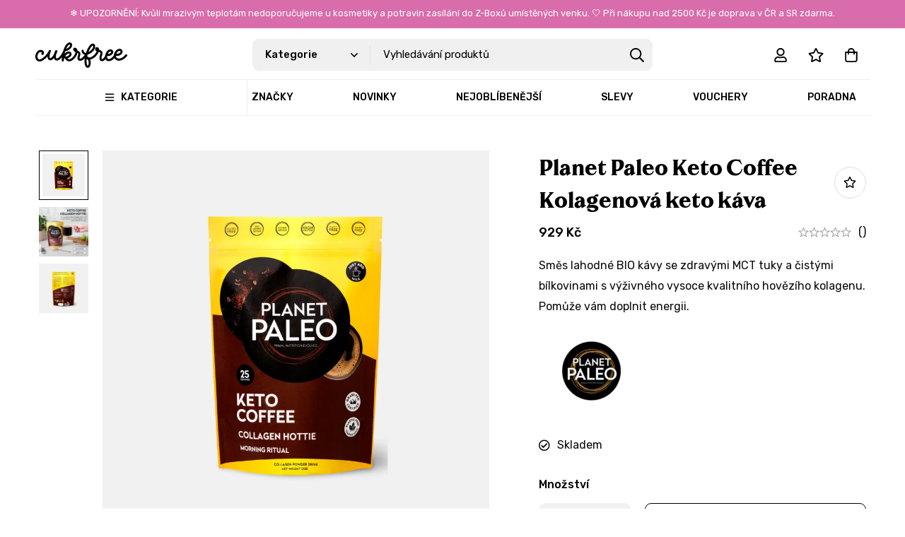

--- FILE ---
content_type: text/html; charset=UTF-8
request_url: https://cukrfreeshop.cz/produkt/planet-paleo-keto-coffee-kolagenova-keto-kava/
body_size: 98308
content:
<!DOCTYPE html>
<html lang="cs" prefix="og: https://ogp.me/ns#">
<head>
		<meta charset="UTF-8">
	<meta name="viewport" content="width=device-width, initial-scale=1">
	<link rel="stylesheet" media="print" onload="this.onload=null;this.media='all';" id="ao_optimized_gfonts" href="https://fonts.googleapis.com/css?family=Rubik:italic00,200,300,400,500,600,700,800,900,italic100,italic200,italic300,italic400,italic500,italic600,italic700,italic800,italic900&amp;display=swap"><link rel="profile" href="https://gmpg.org/xfn/11">
					<noscript>
				<style>
				  m-image img{opacity: 1;}[data-image-loading]:after{animation-name: none;display: none;}
				</style>
			</noscript>
				
<!-- Google Tag Manager for WordPress by gtm4wp.com -->
<script data-cfasync="false" data-pagespeed-no-defer>
	var gtm4wp_datalayer_name = "dataLayer";
	var dataLayer = dataLayer || [];
	const gtm4wp_use_sku_instead = 0;
	const gtm4wp_currency = 'CZK';
	const gtm4wp_product_per_impression = 10;
	const gtm4wp_clear_ecommerce = true;
	const gtm4wp_datalayer_max_timeout = 2000;
</script>
<!-- End Google Tag Manager for WordPress by gtm4wp.com -->
<!-- Optimalizace pro vyhledávače podle Rank Math - https://rankmath.com/ -->
<link media="all" href="https://cukrfreeshop.cz/wp-content/cache/autoptimize/css/autoptimize_75fa39e7c1b4dc7e493be12008296de3.css" rel="stylesheet"><title>Planet Paleo Keto Coffee kolagenová keto káva &mdash; Cukrfree Shop</title>
<meta name="description" content="Směs lahodné BIO kávy se zdravými MCT tuky a čistými bílkovinami s výživného vysoce kvalitního hovězího kolagenu. Pomůže vám doplnit energii."/>
<meta name="robots" content="follow, index, max-snippet:-1, max-video-preview:-1, max-image-preview:large"/>
<link rel="canonical" href="https://cukrfreeshop.cz/produkt/planet-paleo-keto-coffee-kolagenova-keto-kava/" />
<meta property="og:locale" content="cs_CZ" />
<meta property="og:type" content="product" />
<meta property="og:title" content="Planet Paleo Keto Coffee kolagenová keto káva &mdash; Cukrfree Shop" />
<meta property="og:description" content="Směs lahodné BIO kávy se zdravými MCT tuky a čistými bílkovinami s výživného vysoce kvalitního hovězího kolagenu. Pomůže vám doplnit energii." />
<meta property="og:url" content="https://cukrfreeshop.cz/produkt/planet-paleo-keto-coffee-kolagenova-keto-kava/" />
<meta property="og:site_name" content="Cukrfree Shop" />
<meta property="og:updated_time" content="2026-01-19T18:09:50+01:00" />
<meta property="og:image" content="https://cukrfreeshop.cz/wp-content/uploads/2019/07/Planet-Paleo-keto-coffee-front.png" />
<meta property="og:image:secure_url" content="https://cukrfreeshop.cz/wp-content/uploads/2019/07/Planet-Paleo-keto-coffee-front.png" />
<meta property="og:image:width" content="1080" />
<meta property="og:image:height" content="1080" />
<meta property="og:image:alt" content="planet paleo" />
<meta property="og:image:type" content="image/png" />
<meta property="product:price:amount" content="929" />
<meta property="product:price:currency" content="CZK" />
<meta property="product:availability" content="instock" />
<meta name="twitter:card" content="summary_large_image" />
<meta name="twitter:title" content="Planet Paleo Keto Coffee kolagenová keto káva &mdash; Cukrfree Shop" />
<meta name="twitter:description" content="Směs lahodné BIO kávy se zdravými MCT tuky a čistými bílkovinami s výživného vysoce kvalitního hovězího kolagenu. Pomůže vám doplnit energii." />
<meta name="twitter:image" content="https://cukrfreeshop.cz/wp-content/uploads/2019/07/Planet-Paleo-keto-coffee-front.png" />
<meta name="twitter:label1" content="Cena" />
<meta name="twitter:data1" content="929&nbsp;&#075;&#269;" />
<meta name="twitter:label2" content="Dostupnost" />
<meta name="twitter:data2" content="Skladem" />
<script type="application/ld+json" class="rank-math-schema">{"@context":"https://schema.org","@graph":[{"@type":"Organization","@id":"https://cukrfreeshop.cz/#organization","name":"Cukrfree s.r.o.","url":"https://cukrfreeshop.cz","sameAs":["https://www.facebook.com/cukrfree.cz","https://www.instagram.com/cukrfreeshop.cz/","https://www.youtube.com/@CukrfreePodcast"],"logo":{"@type":"ImageObject","@id":"https://cukrfreeshop.cz/#logo","url":"https://cukrfreeshop.cz/wp-content/uploads/2023/10/cukrfree-logo.png","contentUrl":"https://cukrfreeshop.cz/wp-content/uploads/2023/10/cukrfree-logo.png","caption":"Cukrfree Shop","inLanguage":"cs","width":"600","height":"163"}},{"@type":"WebSite","@id":"https://cukrfreeshop.cz/#website","url":"https://cukrfreeshop.cz","name":"Cukrfree Shop","publisher":{"@id":"https://cukrfreeshop.cz/#organization"},"inLanguage":"cs"},{"@type":"ImageObject","@id":"https://cukrfreeshop.cz/wp-content/uploads/2019/07/Planet-Paleo-keto-coffee-front.png","url":"https://cukrfreeshop.cz/wp-content/uploads/2019/07/Planet-Paleo-keto-coffee-front.png","width":"1080","height":"1080","inLanguage":"cs"},{"@type":"ItemPage","@id":"https://cukrfreeshop.cz/produkt/planet-paleo-keto-coffee-kolagenova-keto-kava/#webpage","url":"https://cukrfreeshop.cz/produkt/planet-paleo-keto-coffee-kolagenova-keto-kava/","name":"Planet Paleo Keto Coffee kolagenov\u00e1 keto k\u00e1va &mdash; Cukrfree Shop","datePublished":"2019-07-26T18:25:56+02:00","dateModified":"2026-01-19T18:09:50+01:00","isPartOf":{"@id":"https://cukrfreeshop.cz/#website"},"primaryImageOfPage":{"@id":"https://cukrfreeshop.cz/wp-content/uploads/2019/07/Planet-Paleo-keto-coffee-front.png"},"inLanguage":"cs"},{"@type":"Product","name":"Planet Paleo Keto Coffee kolagenov\u00e1 keto k\u00e1va &mdash; Cukrfree Shop","description":"Sm\u011bs lahodn\u00e9 BIO k\u00e1vy se zdravy\u0301mi MCT tuky a \u010disty\u0301mi b\u00edlkovinami s vy\u0301\u017eivn\u00e9ho vysoce kvalitn\u00edho hov\u011bz\u00edho kolagenu. Pom\u016f\u017ee v\u00e1m doplnit energii.","sku":"36924-5","category":"Dopl\u0148ky stravy &gt; Kolageny a proteiny","mainEntityOfPage":{"@id":"https://cukrfreeshop.cz/produkt/planet-paleo-keto-coffee-kolagenova-keto-kava/#webpage"},"weight":{"@type":"QuantitativeValue","unitCode":"KGM","value":"0.3"},"image":[{"@type":"ImageObject","url":"https://cukrfreeshop.cz/wp-content/uploads/2019/07/Planet-Paleo-keto-coffee-front.png","height":"1080","width":"1080"},{"@type":"ImageObject","url":"https://cukrfreeshop.cz/wp-content/uploads/2019/07/planet-paleo-keto-coffee-collagen-hottie-1.png","height":"1080","width":"1080"},{"@type":"ImageObject","url":"https://cukrfreeshop.cz/wp-content/uploads/2019/07/planet-paleo-keto-coffee-214g-back.png","height":"1080","width":"1080"}],"offers":{"@type":"Offer","price":"929","priceCurrency":"CZK","priceValidUntil":"2027-12-31","availability":"https://schema.org/InStock","itemCondition":"NewCondition","url":"https://cukrfreeshop.cz/produkt/planet-paleo-keto-coffee-kolagenova-keto-kava/","seller":{"@type":"Organization","@id":"https://cukrfreeshop.cz/","name":"Cukrfree Shop","url":"https://cukrfreeshop.cz","logo":"https://cukrfreeshop.cz/wp-content/uploads/2023/10/cukrfree-logo.png"},"priceSpecification":{"price":"929","priceCurrency":"CZK","valueAddedTaxIncluded":"true"}},"@id":"https://cukrfreeshop.cz/produkt/planet-paleo-keto-coffee-kolagenova-keto-kava/#richSnippet"}]}</script>
<!-- /Rank Math WordPress SEO plugin -->

<link rel='dns-prefetch' href='//static.klaviyo.com' />
<link rel='dns-prefetch' href='//cukrfreeshop.cz' />
<link rel='dns-prefetch' href='//cdn.jsdelivr.net' />
<link rel='dns-prefetch' href='//code.jquery.com' />
<link href='https://fonts.gstatic.com' crossorigin='anonymous' rel='preconnect' />
<link rel="alternate" type="application/rss+xml" title="Cukrfree Shop &raquo; RSS zdroj" href="https://cukrfreeshop.cz/feed/" />
<link rel="alternate" type="application/rss+xml" title="Cukrfree Shop &raquo; RSS komentářů" href="https://cukrfreeshop.cz/comments/feed/" />
<link rel="alternate" type="application/rss+xml" title="Cukrfree Shop &raquo; RSS komentářů pro Planet Paleo Keto Coffee Kolagenová keto káva" href="https://cukrfreeshop.cz/produkt/planet-paleo-keto-coffee-kolagenova-keto-kava/feed/" />
<style id='wp-img-auto-sizes-contain-inline-css'>
img:is([sizes=auto i],[sizes^="auto," i]){contain-intrinsic-size:3000px 1500px}
/*# sourceURL=wp-img-auto-sizes-contain-inline-css */
</style>



<style id='wp-emoji-styles-inline-css'>

	img.wp-smiley, img.emoji {
		display: inline !important;
		border: none !important;
		box-shadow: none !important;
		height: 1em !important;
		width: 1em !important;
		margin: 0 0.07em !important;
		vertical-align: -0.1em !important;
		background: none !important;
		padding: 0 !important;
	}
/*# sourceURL=wp-emoji-styles-inline-css */
</style>

<style id='wp-block-library-theme-inline-css'>
.wp-block-audio :where(figcaption){color:#555;font-size:13px;text-align:center}.is-dark-theme .wp-block-audio :where(figcaption){color:#ffffffa6}.wp-block-audio{margin:0 0 1em}.wp-block-code{border:1px solid #ccc;border-radius:4px;font-family:Menlo,Consolas,monaco,monospace;padding:.8em 1em}.wp-block-embed :where(figcaption){color:#555;font-size:13px;text-align:center}.is-dark-theme .wp-block-embed :where(figcaption){color:#ffffffa6}.wp-block-embed{margin:0 0 1em}.blocks-gallery-caption{color:#555;font-size:13px;text-align:center}.is-dark-theme .blocks-gallery-caption{color:#ffffffa6}:root :where(.wp-block-image figcaption){color:#555;font-size:13px;text-align:center}.is-dark-theme :root :where(.wp-block-image figcaption){color:#ffffffa6}.wp-block-image{margin:0 0 1em}.wp-block-pullquote{border-bottom:4px solid;border-top:4px solid;color:currentColor;margin-bottom:1.75em}.wp-block-pullquote :where(cite),.wp-block-pullquote :where(footer),.wp-block-pullquote__citation{color:currentColor;font-size:.8125em;font-style:normal;text-transform:uppercase}.wp-block-quote{border-left:.25em solid;margin:0 0 1.75em;padding-left:1em}.wp-block-quote cite,.wp-block-quote footer{color:currentColor;font-size:.8125em;font-style:normal;position:relative}.wp-block-quote:where(.has-text-align-right){border-left:none;border-right:.25em solid;padding-left:0;padding-right:1em}.wp-block-quote:where(.has-text-align-center){border:none;padding-left:0}.wp-block-quote.is-large,.wp-block-quote.is-style-large,.wp-block-quote:where(.is-style-plain){border:none}.wp-block-search .wp-block-search__label{font-weight:700}.wp-block-search__button{border:1px solid #ccc;padding:.375em .625em}:where(.wp-block-group.has-background){padding:1.25em 2.375em}.wp-block-separator.has-css-opacity{opacity:.4}.wp-block-separator{border:none;border-bottom:2px solid;margin-left:auto;margin-right:auto}.wp-block-separator.has-alpha-channel-opacity{opacity:1}.wp-block-separator:not(.is-style-wide):not(.is-style-dots){width:100px}.wp-block-separator.has-background:not(.is-style-dots){border-bottom:none;height:1px}.wp-block-separator.has-background:not(.is-style-wide):not(.is-style-dots){height:2px}.wp-block-table{margin:0 0 1em}.wp-block-table td,.wp-block-table th{word-break:normal}.wp-block-table :where(figcaption){color:#555;font-size:13px;text-align:center}.is-dark-theme .wp-block-table :where(figcaption){color:#ffffffa6}.wp-block-video :where(figcaption){color:#555;font-size:13px;text-align:center}.is-dark-theme .wp-block-video :where(figcaption){color:#ffffffa6}.wp-block-video{margin:0 0 1em}:root :where(.wp-block-template-part.has-background){margin-bottom:0;margin-top:0;padding:1.25em 2.375em}
/*# sourceURL=/wp-includes/css/dist/block-library/theme.min.css */
</style>

<style id='global-styles-inline-css'>
:root{--wp--preset--aspect-ratio--square: 1;--wp--preset--aspect-ratio--4-3: 4/3;--wp--preset--aspect-ratio--3-4: 3/4;--wp--preset--aspect-ratio--3-2: 3/2;--wp--preset--aspect-ratio--2-3: 2/3;--wp--preset--aspect-ratio--16-9: 16/9;--wp--preset--aspect-ratio--9-16: 9/16;--wp--preset--color--black: #000000;--wp--preset--color--cyan-bluish-gray: #abb8c3;--wp--preset--color--white: #ffffff;--wp--preset--color--pale-pink: #f78da7;--wp--preset--color--vivid-red: #cf2e2e;--wp--preset--color--luminous-vivid-orange: #ff6900;--wp--preset--color--luminous-vivid-amber: #fcb900;--wp--preset--color--light-green-cyan: #7bdcb5;--wp--preset--color--vivid-green-cyan: #00d084;--wp--preset--color--pale-cyan-blue: #8ed1fc;--wp--preset--color--vivid-cyan-blue: #0693e3;--wp--preset--color--vivid-purple: #9b51e0;--wp--preset--gradient--vivid-cyan-blue-to-vivid-purple: linear-gradient(135deg,rgb(6,147,227) 0%,rgb(155,81,224) 100%);--wp--preset--gradient--light-green-cyan-to-vivid-green-cyan: linear-gradient(135deg,rgb(122,220,180) 0%,rgb(0,208,130) 100%);--wp--preset--gradient--luminous-vivid-amber-to-luminous-vivid-orange: linear-gradient(135deg,rgb(252,185,0) 0%,rgb(255,105,0) 100%);--wp--preset--gradient--luminous-vivid-orange-to-vivid-red: linear-gradient(135deg,rgb(255,105,0) 0%,rgb(207,46,46) 100%);--wp--preset--gradient--very-light-gray-to-cyan-bluish-gray: linear-gradient(135deg,rgb(238,238,238) 0%,rgb(169,184,195) 100%);--wp--preset--gradient--cool-to-warm-spectrum: linear-gradient(135deg,rgb(74,234,220) 0%,rgb(151,120,209) 20%,rgb(207,42,186) 40%,rgb(238,44,130) 60%,rgb(251,105,98) 80%,rgb(254,248,76) 100%);--wp--preset--gradient--blush-light-purple: linear-gradient(135deg,rgb(255,206,236) 0%,rgb(152,150,240) 100%);--wp--preset--gradient--blush-bordeaux: linear-gradient(135deg,rgb(254,205,165) 0%,rgb(254,45,45) 50%,rgb(107,0,62) 100%);--wp--preset--gradient--luminous-dusk: linear-gradient(135deg,rgb(255,203,112) 0%,rgb(199,81,192) 50%,rgb(65,88,208) 100%);--wp--preset--gradient--pale-ocean: linear-gradient(135deg,rgb(255,245,203) 0%,rgb(182,227,212) 50%,rgb(51,167,181) 100%);--wp--preset--gradient--electric-grass: linear-gradient(135deg,rgb(202,248,128) 0%,rgb(113,206,126) 100%);--wp--preset--gradient--midnight: linear-gradient(135deg,rgb(2,3,129) 0%,rgb(40,116,252) 100%);--wp--preset--font-size--small: 13px;--wp--preset--font-size--medium: 20px;--wp--preset--font-size--large: 36px;--wp--preset--font-size--x-large: 42px;--wp--preset--spacing--20: 0.44rem;--wp--preset--spacing--30: 0.67rem;--wp--preset--spacing--40: 1rem;--wp--preset--spacing--50: 1.5rem;--wp--preset--spacing--60: 2.25rem;--wp--preset--spacing--70: 3.38rem;--wp--preset--spacing--80: 5.06rem;--wp--preset--shadow--natural: 6px 6px 9px rgba(0, 0, 0, 0.2);--wp--preset--shadow--deep: 12px 12px 50px rgba(0, 0, 0, 0.4);--wp--preset--shadow--sharp: 6px 6px 0px rgba(0, 0, 0, 0.2);--wp--preset--shadow--outlined: 6px 6px 0px -3px rgb(255, 255, 255), 6px 6px rgb(0, 0, 0);--wp--preset--shadow--crisp: 6px 6px 0px rgb(0, 0, 0);}:where(.is-layout-flex){gap: 0.5em;}:where(.is-layout-grid){gap: 0.5em;}body .is-layout-flex{display: flex;}.is-layout-flex{flex-wrap: wrap;align-items: center;}.is-layout-flex > :is(*, div){margin: 0;}body .is-layout-grid{display: grid;}.is-layout-grid > :is(*, div){margin: 0;}:where(.wp-block-columns.is-layout-flex){gap: 2em;}:where(.wp-block-columns.is-layout-grid){gap: 2em;}:where(.wp-block-post-template.is-layout-flex){gap: 1.25em;}:where(.wp-block-post-template.is-layout-grid){gap: 1.25em;}.has-black-color{color: var(--wp--preset--color--black) !important;}.has-cyan-bluish-gray-color{color: var(--wp--preset--color--cyan-bluish-gray) !important;}.has-white-color{color: var(--wp--preset--color--white) !important;}.has-pale-pink-color{color: var(--wp--preset--color--pale-pink) !important;}.has-vivid-red-color{color: var(--wp--preset--color--vivid-red) !important;}.has-luminous-vivid-orange-color{color: var(--wp--preset--color--luminous-vivid-orange) !important;}.has-luminous-vivid-amber-color{color: var(--wp--preset--color--luminous-vivid-amber) !important;}.has-light-green-cyan-color{color: var(--wp--preset--color--light-green-cyan) !important;}.has-vivid-green-cyan-color{color: var(--wp--preset--color--vivid-green-cyan) !important;}.has-pale-cyan-blue-color{color: var(--wp--preset--color--pale-cyan-blue) !important;}.has-vivid-cyan-blue-color{color: var(--wp--preset--color--vivid-cyan-blue) !important;}.has-vivid-purple-color{color: var(--wp--preset--color--vivid-purple) !important;}.has-black-background-color{background-color: var(--wp--preset--color--black) !important;}.has-cyan-bluish-gray-background-color{background-color: var(--wp--preset--color--cyan-bluish-gray) !important;}.has-white-background-color{background-color: var(--wp--preset--color--white) !important;}.has-pale-pink-background-color{background-color: var(--wp--preset--color--pale-pink) !important;}.has-vivid-red-background-color{background-color: var(--wp--preset--color--vivid-red) !important;}.has-luminous-vivid-orange-background-color{background-color: var(--wp--preset--color--luminous-vivid-orange) !important;}.has-luminous-vivid-amber-background-color{background-color: var(--wp--preset--color--luminous-vivid-amber) !important;}.has-light-green-cyan-background-color{background-color: var(--wp--preset--color--light-green-cyan) !important;}.has-vivid-green-cyan-background-color{background-color: var(--wp--preset--color--vivid-green-cyan) !important;}.has-pale-cyan-blue-background-color{background-color: var(--wp--preset--color--pale-cyan-blue) !important;}.has-vivid-cyan-blue-background-color{background-color: var(--wp--preset--color--vivid-cyan-blue) !important;}.has-vivid-purple-background-color{background-color: var(--wp--preset--color--vivid-purple) !important;}.has-black-border-color{border-color: var(--wp--preset--color--black) !important;}.has-cyan-bluish-gray-border-color{border-color: var(--wp--preset--color--cyan-bluish-gray) !important;}.has-white-border-color{border-color: var(--wp--preset--color--white) !important;}.has-pale-pink-border-color{border-color: var(--wp--preset--color--pale-pink) !important;}.has-vivid-red-border-color{border-color: var(--wp--preset--color--vivid-red) !important;}.has-luminous-vivid-orange-border-color{border-color: var(--wp--preset--color--luminous-vivid-orange) !important;}.has-luminous-vivid-amber-border-color{border-color: var(--wp--preset--color--luminous-vivid-amber) !important;}.has-light-green-cyan-border-color{border-color: var(--wp--preset--color--light-green-cyan) !important;}.has-vivid-green-cyan-border-color{border-color: var(--wp--preset--color--vivid-green-cyan) !important;}.has-pale-cyan-blue-border-color{border-color: var(--wp--preset--color--pale-cyan-blue) !important;}.has-vivid-cyan-blue-border-color{border-color: var(--wp--preset--color--vivid-cyan-blue) !important;}.has-vivid-purple-border-color{border-color: var(--wp--preset--color--vivid-purple) !important;}.has-vivid-cyan-blue-to-vivid-purple-gradient-background{background: var(--wp--preset--gradient--vivid-cyan-blue-to-vivid-purple) !important;}.has-light-green-cyan-to-vivid-green-cyan-gradient-background{background: var(--wp--preset--gradient--light-green-cyan-to-vivid-green-cyan) !important;}.has-luminous-vivid-amber-to-luminous-vivid-orange-gradient-background{background: var(--wp--preset--gradient--luminous-vivid-amber-to-luminous-vivid-orange) !important;}.has-luminous-vivid-orange-to-vivid-red-gradient-background{background: var(--wp--preset--gradient--luminous-vivid-orange-to-vivid-red) !important;}.has-very-light-gray-to-cyan-bluish-gray-gradient-background{background: var(--wp--preset--gradient--very-light-gray-to-cyan-bluish-gray) !important;}.has-cool-to-warm-spectrum-gradient-background{background: var(--wp--preset--gradient--cool-to-warm-spectrum) !important;}.has-blush-light-purple-gradient-background{background: var(--wp--preset--gradient--blush-light-purple) !important;}.has-blush-bordeaux-gradient-background{background: var(--wp--preset--gradient--blush-bordeaux) !important;}.has-luminous-dusk-gradient-background{background: var(--wp--preset--gradient--luminous-dusk) !important;}.has-pale-ocean-gradient-background{background: var(--wp--preset--gradient--pale-ocean) !important;}.has-electric-grass-gradient-background{background: var(--wp--preset--gradient--electric-grass) !important;}.has-midnight-gradient-background{background: var(--wp--preset--gradient--midnight) !important;}.has-small-font-size{font-size: var(--wp--preset--font-size--small) !important;}.has-medium-font-size{font-size: var(--wp--preset--font-size--medium) !important;}.has-large-font-size{font-size: var(--wp--preset--font-size--large) !important;}.has-x-large-font-size{font-size: var(--wp--preset--font-size--x-large) !important;}
:where(.wp-block-post-template.is-layout-flex){gap: 1.25em;}:where(.wp-block-post-template.is-layout-grid){gap: 1.25em;}
:where(.wp-block-term-template.is-layout-flex){gap: 1.25em;}:where(.wp-block-term-template.is-layout-grid){gap: 1.25em;}
:where(.wp-block-columns.is-layout-flex){gap: 2em;}:where(.wp-block-columns.is-layout-grid){gap: 2em;}
:root :where(.wp-block-pullquote){font-size: 1.5em;line-height: 1.6;}
/*# sourceURL=global-styles-inline-css */
</style>




<link rel='stylesheet' id='ToretPplLibrary-select2-css-css' href='https://cdn.jsdelivr.net/npm/select2@4.1.0-rc.0/dist/css/select2.min.css' media='all' />








<style id='woocommerce-inline-inline-css'>
.woocommerce form .form-row .required { visibility: visible; }
/*# sourceURL=woocommerce-inline-inline-css */
</style>




<link rel='stylesheet' id='toret-fio-popup-styles-css' href='https://code.jquery.com/ui/1.13.0/themes/base/jquery-ui.css?ver=0d4e036d144a1a95fed7cd78b95e7dc7' media='all' />










<style id='minimog-style-inline-css'>
:root {
				--minimog-typography-body-font-family: Rubik;
				--minimog-typography-body-font-size: 16px;
				--minimog-typography-body-font-weight: 400;
				--minimog-typography-body-line-height: 29px;
				--minimog-typography-headings-font-family: Rubik;
				--minimog-typography-headings-font-weight: 400;
				--minimog-typography-headings-font-weight-secondary: 500;
				--minimog-typography-headings-text-transform: none;
				--minimog-typography-headings-letter-spacing: none;
				--minimog-typography-headings-2-font-family: Butler;
				--minimog-typography-headings-2-font-weight: 400;
				--minimog-typography-button-font-family: Rubik;
				--minimog-typography-button-font-size: 15px;
				--minimog-typography-button-font-weight: 500;
				--minimog-typography-button-text-transform: none;
				--minimog-typography-button-letter-spacing: 0;
				--minimog-typography-form-font-family: Rubik;
				--minimog-typography-form-font-size: 15px;
				--minimog-typography-form-font-weight: 400;
				--minimog-color-primary: rgb(212,5,107);
				--minimog-color-primary-rgb: 0,0,0;
				--minimog-color-secondary: #000;
				--minimog-color-text: rgb(10,10,10);
				--minimog-color-text-bit-lighten: #7e7e7e;
				--minimog-color-text-lighten: rgb(10,10,10);
				--minimog-color-heading: #000;
				--minimog-color-link: #000;
				--minimog-color-link-hover: rgb(212,5,107);
				--minimog-color-box-white-background: #fff;
				--minimog-color-box-white-border: #ededed;
				--minimog-color-box-white-border-02: #e9e9e9;
				--minimog-color-box-white-border-03: #e6e6e6;
				--minimog-color-box-grey-background: #f8f8f8;
				--minimog-color-box-light-grey-background: #f9f9fb;
				--minimog-color-box-fill-separator: #eee;
				--minimog-color-box-border: #eee;
				--minimog-color-box-border-lighten: #ededed;
				--minimog-color-button-text: #fff;
				--minimog-color-button-border: #000;
				--minimog-color-button-background: #000;
				--minimog-color-button-hover-text: #fff;
				--minimog-color-button-hover-border: #000;
				--minimog-color-button-hover-background: #000;
				--minimog-color-button2-text: #000;
				--minimog-color-button2-border: #000;
				--minimog-color-button2-background: rgba(0,0,0,0);
				--minimog-color-button2-hover-text: #fff;
				--minimog-color-button2-hover-border: #000;
				--minimog-color-button2-hover-background: #000;
				--minimog-color-form-text: #000;
				--minimog-color-form-border: #d2d2d2;
				--minimog-color-form-background: rgb(238,238,238);
				--minimog-color-form-shadow: 									;
				--minimog-color-form-focus-text: #000;
				--minimog-color-form-focus-border: #000;
				--minimog-color-form-focus-background: rgb(238,238,238);
				--minimog-color-form-focus-shadow: 									;
				--minimog-color-sub-menu-border: #ededed;
				--minimog-color-sub-menu-background: #fff;
				--minimog-small-rounded: 0;
				--minimog-normal-rounded: 0;
				--minimog-semi-rounded: 0;
				--minimog-large-rounded: 0;
				--minimog-form-input-normal-border-thickness: 0;
				--minimog-form-input-normal-rounded: 9px;
				--minimog-form-input-small-rounded: 9px;
				--minimog-form-textarea-rounded: 9px;
				--minimog-button-rounded: 9px;
				--minimog-button-small-rounded: 9px;
				--minimog-button-large-rounded: 9px;
				--minimog-header-nav-font: 500 14px/21px  Rubik;
			}
body {
				--minimog-branding-size: 130px;
				--minimog-tablet-branding-size: 120px;
				--minimog-mobile-branding-size: 111px;
				--minimog-sticky-branding-size: 145px;
			}.header-categories-nav { --link-rounded: 2px; }.page-title-bar { --heading-font-size: 36px; }.page-title-bar-minimal-01{ --breadcrumb-align: flex-start;--breadcrumb-height: 60px }
/*
tlačítko přidat do košíku na přehledu produktů
*/
				

/*
breadcrumbs velikost písma
*/
.insight_core_breadcrumb a, .insight_core_breadcrumb li {
    font-size: 13px;
    line-height: 21px;
}				
/*
title kategorie font
*/
.page-title-bar .heading {
    font-family: 'Brick Text Pro';
    margin-bottom: 15px;
}
/*
oblíbené vyhledávání
*/
.popular-search-keywords {
    margin: 9px 0 0;
    text-align: center;
    display: none;
}	
/*
nadpis widgetu
*/
.page-content .widget-title, .page-content .widgettitle, .page-content .wp-block-group__inner-container>h2 {
    font-family: 'Brick Text Pro';
}
/*
shop - produkty nadpis cena řazení
*/
.minimog-product .woocommerce-loop-product__title {
    font-size: 15px;
    font-family: 'Brick Text Pro';
}
.minimog-product .price .amount {
    font-size: 14px;
    font-weight: 500;
}
.js-product-ordering .minimog-nice-select-wrap .minimog-nice-select-current, .js-product-ordering select {
    font-size: 15px;

}
/*
cart drawer
*/
.fly-cart-title {
    font-family: 'Brick Text Pro';
}
.cart-goal-text {
    font-size: 15px!important;
    margin-bottom: 21px;
    margin-top: 39px;
}
.amount, .price, .tr-price, .wc-price-separator, .woosw-content-item--price {
    font-size: 15px;
}
.post-title-2-rows a {
    font-family: 'Brick Text Pro';
    line-height: 18px;
}
small {
    font-size: 100%;
}
.cart-totals-table, .wc-checkout-review-order-table {
    font-size: 15px;
}
/*
single product
*/
.single-product .entry-title {
    font-size: 30px;
    font-family: 'Brick Text Pro';
    text-transform: none!important;
}
.price .amount, .tr-price .amount, .woosw-content-item--price .amount {
    font-size: 18px;
    font-weight: 500;
}
.minimog-tabs__header .tab-title__text {
    font-size: 18px;
    line-height: 24px;
    text-transform: uppercase;
}
.minimog-tabs__content {
    max-width: 810px;
}
h2 {
    font-size: 25px;
    font-family: 'Brick Text Pro';
    line-height: 33px;
    margin-top: 30px;
    margin-bottom: 15px;
}
.entry-product-stock {
    margin-top: 30px!important;
    margin-bottom: 30px!important;
}

/*
checkout platební metody comgate karty bez pozadí
*/
.woocommerce-checkout .payment_method_comgate img {
    
    background-color: transparent!important;
}

/*
checkout platební metody stripe skrýt ikonku
*/
.wc_payment_methods .payment-title-icon svg {

    visibility: hidden!important;
}

/*
checkout nakupuji na firmu
*/
#billing_company_buy_on_field .input-checkbox {

    left: 11px!important;
    top: 33px!important;
}
#billing_company_buy_on_field label {
    margin-top: 30px!important;
}

/*
checkout doručit na jinou adresu
*/
#ship-to-different-address {
    font-size: 16px!important;
}    
    /*
checkout volba země
*/
.select2-container.select2-container--default .select2-selection--single .select2-selection__rendered {
    padding: 8px 18px!important;
}
 
    /*
checkout osobní údaje text
*/
.woocommerce-terms-and-conditions-wrapper p:last-child {

    font-size: 16px!important;
    line-height: 24px!important;
    padding-bottom: 15px!important;
}
.woocommerce form .form-row label.woocommerce-form__label-for-checkbox {
    font-size: 16px!important;
    line-height: 24px!important;
}

    /*
kategorie - zobrazení podkategorii
*/
.minimog-product-categories.style-10 .minimog-image {
    width: 54px!important;

}
.minimog-product-categories.style-10 .category-info {
    text-align: left!important;
    padding-left: 9px!important;
}
body { background-color: #fff; }.page-header .branding__logo a { padding-top: 6px;padding-right: 0;padding-bottom: 6px;padding-left: 0; }.top-bar-01 { font-family: Rubik;font-weight: 400;font-size: 13px;line-height: 24px;color: #ffffff; }.top-bar-01 { background-color: rgb(217,109,171)  }.top-bar-01 { --top-bar-link-color: rgb(0,0,0)  }.top-bar-01 { --top-bar-link-hover-color: rgba(255, 255, 255, 0.7)  }#page-header.header-pinned .page-header-inner { background-color: #fff!important; }.page-header .menu--primary > ul > li > a { font-family: Rubik;font-weight: 500;text-transform: uppercase;font-size: 14px;line-height: 21px;letter-spacing: 0px; }.header-icon .text { font-family: Rubik;font-weight: 500;text-transform: uppercase;font-size: 14px;line-height: 21px;letter-spacing: 0px; }.header-categories-nav .nav-toggle-btn { font-family: Rubik;font-weight: 500;text-transform: uppercase;font-size: 14px;line-height: 21px;letter-spacing: 0px; }.mini-cart-total { font-family: Rubik;font-weight: 500;text-transform: uppercase;font-size: 14px;line-height: 21px;letter-spacing: 0px; }.page-header.header-dark .page-header-inner { background-color: #ffffff; }.page-header.header-dark { --header-text-color: rgb(0,0,0)  }.page-header.header-dark { --header-nav-link-color: rgb(0,0,0)  }.page-header.header-dark { --header-nav-link-hover-color: rgb(212,5,107)  }.page-header.header-dark { --header-icon-badge-text-color: rgb(255,255,255)  }.page-header.header-dark { --header-icon-badge-background-color: rgb(0,0,0)  }.page-header.header-dark { --minimog-color-form-background: rgb(240,240,240)  }.page-header.header-dark { --minimog-color-form-border: rgb(240,240,240)  }.header-below-wrap { border-top: 1px solid #eeeeee;border-bottom: 1px solid #eeeeee; }.page-header:not(.header-pinned).header-light { --minimog-color-form-background: rgb(221,51,51)  }.header-categories-nav { --nav-toggler-hover-background: rgb(0,0,0)  }.header-categories-nav { --menu-background: rgb(233,227,220)  }.header-categories-nav { --link-color: rgb(0,0,0)  }.header-categories-nav { --link-hover-color: rgb(212,5,107)  }.header-categories-nav { --link-hover-background: rgb(233,227,220)  }.header-categories-nav { --link-arrow-color: rgb(0,0,0)  }.header-categories-nav { --link-hover-arrow-color: rgb(212,5,107)  }.desktop-menu .sm-simple .children, .primary-menu-sub-visual { box-shadow: 0px 0px 30px 0px rgba(0, 0, 0, 0.06); }.page-mobile-main-menu > .inner { background-color: #fff; }.page-mobile-main-menu .menu__container > li > a { padding-top: 13px;padding-right: 0;padding-bottom: 13px;padding-left: 0; }.page-title-bar-minimal-01 { margin-bottom: 21px; }.page-title-bar-minimal-01 .page-breadcrumb { padding-top: 21px; }.page-title-bar-minimal-01 { --breadcrumb-align: flex-start; }.page-title-bar-minimal-01 { --breadcrumb-color-text: rgb(0,0,0)  }.page-title-bar-minimal-01 { --breadcrumb-color-link: rgb(0,0,0)  }.page-title-bar-minimal-01 { --breadcrumb-color-link-hover: rgb(212,5,107)  }.page-title-bar-minimal-01 { --breadcrumb-color-separator: rgb(0,0,0)  }.page-title-bar-fill-01 { --breadcrumb-align: center; }.page-title-bar-fill-01 .page-title-bar-bg { background-color: #EDECEA;background-repeat: no-repeat;background-size: cover;background-position: center center; }.error404 { background-color: #f5f1ed; }.minimog-pre-loader-gif-img { width: 100px; }
/*# sourceURL=minimog-style-inline-css */
</style>











<link rel='stylesheet' id='elementor-frontend-css' href='https://cukrfreeshop.cz/wp-content/uploads/elementor/css/custom-frontend.min.css?ver=1768927525' media='all' />
<link rel='stylesheet' id='elementor-post-147482-css' href='https://cukrfreeshop.cz/wp-content/cache/autoptimize/css/autoptimize_single_f4cd2b2b5c8bef6f8ede9e4008263dfc.css?ver=1768927523' media='all' />



<link rel='stylesheet' id='elementor-post-147688-css' href='https://cukrfreeshop.cz/wp-content/cache/autoptimize/css/autoptimize_single_bc476c773c7aa908165e3a7c618ded88.css?ver=1768927523' media='all' />

<link rel='stylesheet' id='elementor-gf-local-rubik-css' href='https://cukrfreeshop.cz/wp-content/cache/autoptimize/css/autoptimize_single_2409a73f9cdbb9f569ce7e2410f98f1c.css?ver=1747510172' media='all' />
<link rel='stylesheet' id='elementor-gf-local-roboto-css' href='https://cukrfreeshop.cz/wp-content/cache/autoptimize/css/autoptimize_single_3dab790fea0289417a7a6e164b0c2396.css?ver=1747510178' media='all' />
<script type="text/template" id="tmpl-variation-template">
	<div class="woocommerce-variation-description">{{{ data.variation.variation_description }}}</div>
	<div class="woocommerce-variation-price">{{{ data.variation.price_html }}}</div>
	<div class="woocommerce-variation-availability">{{{ data.variation.availability_html }}}</div>
</script>
<script type="text/template" id="tmpl-unavailable-variation-template">
	<p role="alert">Je nám líto, tento produkt není dostupný. Zvolte prosím jinou kombinaci.</p>
</script>
<script src="https://cukrfreeshop.cz/wp-includes/js/jquery/jquery.min.js?ver=3.7.1" id="jquery-core-js"></script>
<script defer src="https://cukrfreeshop.cz/wp-includes/js/jquery/jquery-migrate.min.js?ver=3.4.1" id="jquery-migrate-js"></script>
<script defer src="https://cukrfreeshop.cz/wp-content/plugins/woocommerce/assets/js/jquery-blockui/jquery.blockUI.min.js?ver=2.7.0-wc.10.4.3" id="wc-jquery-blockui-js" data-wp-strategy="defer"></script>
<script id="fgf-frontend-js-extra">
var fgf_frontend_params = {"is_block_cart":"","is_block_checkout":"","gift_products_pagination_nonce":"26b1de1967","gift_product_nonce":"89bb1804a7","ajaxurl":"https://cukrfreeshop.cz/wp-admin/admin-ajax.php","current_page_url":"https://cukrfreeshop.cz/produkt/planet-paleo-keto-coffee-kolagenova-keto-kava/","add_to_cart_link":"https://cukrfreeshop.cz/produkt/planet-paleo-keto-coffee-kolagenova-keto-kava/?fgf_gift_product=%s&fgf_rule_id=%s&fgf_buy_product_id=%s&fgf_coupon_id=%s","ajax_add_to_cart":"no","quantity_field_enabled":"2","dropdown_add_to_cart_behaviour":"1","dropdown_display_type":"1","add_to_cart_alert_message":"Pros\u00edm vyberte si d\u00e1rek","force_checkout_type":"1"};
//# sourceURL=fgf-frontend-js-extra
</script>
<script defer src="https://cukrfreeshop.cz/wp-content/cache/autoptimize/js/autoptimize_single_946c7130336b20c285209581b0cb82cc.js?ver=12.7.0" id="fgf-frontend-js"></script>
<script defer src="https://cukrfreeshop.cz/wp-content/plugins/free-gifts-for-woocommerce/assets/js/owl.carousel.min.js?ver=12.7.0" id="owl-carousel-js"></script>
<script id="fgf-owl-carousel-js-extra">
var fgf_owl_carousel_params = {"desktop_count":"3","tablet_count":"2","mobile_count":"1","item_margin":"10","nav":"true","nav_prev_text":"\u003C","nav_next_text":"\u003E","pagination":"true","item_per_slide":"1","slide_speed":"5000","auto_play":"true"};
//# sourceURL=fgf-owl-carousel-js-extra
</script>
<script defer src="https://cukrfreeshop.cz/wp-content/cache/autoptimize/js/autoptimize_single_665a94838b562c3b2e99349478a591cf.js?ver=12.7.0" id="fgf-owl-carousel-js"></script>
<script defer src="https://cukrfreeshop.cz/wp-content/plugins/free-gifts-for-woocommerce/assets/js/lightcase.min.js?ver=12.7.0" id="lightcase-js"></script>
<script defer src="https://cukrfreeshop.cz/wp-content/cache/autoptimize/js/autoptimize_single_ced969feb96a92b23ebc2c7b3b84c202.js?ver=12.7.0" id="fgf-lightcase-js"></script>
<script id="toret-velkoobchod-public-js-extra">
var tvelko_public_localize = {"ajaxurl":"https://cukrfreeshop.cz/wp-admin/admin-ajax.php","homeurl":"https://cukrfreeshop.cz","shopurl":"https://cukrfreeshop.cz/produkty/","passcheck":"Hesla se neshoduj\u00ed","downloadfromares":"Na\u010d\u00edst z ARES","downloadfromruz":"Na\u010d\u00edst z R\u00daZ","icofound":"I\u010c nalezeno!","iconotfound":"I\u010c nenalezeno!","invalidvat":"Neplatn\u00e9 DI\u010c!","pass_short":"- Heslo mus\u00ed m\u00edt alespo\u0148 8 znak\u016f!","pass_number":"- Heslo mus\u00ed obsahoval alespo\u0148 jednu \u010d\u00edslici!","disable_validation":"","dic_enabled":"","ico":"","dic":"","icdph":""};
//# sourceURL=toret-velkoobchod-public-js-extra
</script>
<script defer src="https://cukrfreeshop.cz/wp-content/cache/autoptimize/js/autoptimize_single_972b456f50c1df130ab23909244909c5.js?ver=1.13.5" id="toret-velkoobchod-public-js"></script>
<script defer src="https://cukrfreeshop.cz/wp-content/plugins/toret-zasilkovna/assets/js/public.js?ver=0d4e036d144a1a95fed7cd78b95e7dc7" id="zasilkovna-public-js"></script>
<script id="wc-add-to-cart-js-extra">
var wc_add_to_cart_params = {"ajax_url":"/wp-admin/admin-ajax.php","wc_ajax_url":"/?wc-ajax=%%endpoint%%","i18n_view_cart":"Zobrazit ko\u0161\u00edk","cart_url":"https://cukrfreeshop.cz/cart/","is_cart":"","cart_redirect_after_add":"no"};
//# sourceURL=wc-add-to-cart-js-extra
</script>
<script src="https://cukrfreeshop.cz/wp-content/plugins/woocommerce/assets/js/frontend/add-to-cart.min.js?ver=10.4.3" id="wc-add-to-cart-js" defer data-wp-strategy="defer"></script>
<script id="wc-single-product-js-extra">
var wc_single_product_params = {"i18n_required_rating_text":"Zvolte pros\u00edm hodnocen\u00ed","i18n_rating_options":["1 z 5 hv\u011bzdi\u010dek","2 ze 5 hv\u011bzdi\u010dek","3 ze 5 hv\u011bzdi\u010dek","4 ze 5 hv\u011bzdi\u010dek","5 z 5 hv\u011bzdi\u010dek"],"i18n_product_gallery_trigger_text":"Zobrazit galerii p\u0159es celou obrazovku","review_rating_required":"yes","flexslider":{"rtl":false,"animation":"slide","smoothHeight":true,"directionNav":false,"controlNav":"thumbnails","slideshow":false,"animationSpeed":500,"animationLoop":false,"allowOneSlide":false},"zoom_enabled":"","zoom_options":[],"photoswipe_enabled":"","photoswipe_options":{"shareEl":false,"closeOnScroll":false,"history":false,"hideAnimationDuration":0,"showAnimationDuration":0},"flexslider_enabled":""};
//# sourceURL=wc-single-product-js-extra
</script>
<script src="https://cukrfreeshop.cz/wp-content/themes/minimog/assets/js/woo/single-product.min.js?ver=10.4.3" id="wc-single-product-js" defer data-wp-strategy="defer"></script>
<script defer src="https://cukrfreeshop.cz/wp-content/plugins/woocommerce/assets/js/js-cookie/js.cookie.min.js?ver=2.1.4-wc.10.4.3" id="wc-js-cookie-js" data-wp-strategy="defer"></script>
<script id="woocommerce-js-extra">
var woocommerce_params = {"ajax_url":"/wp-admin/admin-ajax.php","wc_ajax_url":"/?wc-ajax=%%endpoint%%","i18n_password_show":"Zobrazit heslo","i18n_password_hide":"Skr\u00fdt heslo"};
//# sourceURL=woocommerce-js-extra
</script>
<script src="https://cukrfreeshop.cz/wp-content/plugins/woocommerce/assets/js/frontend/woocommerce.min.js?ver=10.4.3" id="woocommerce-js" defer data-wp-strategy="defer"></script>
<script id="toret-srovnavace-zbozi-plugin-public-script-js-extra">
var tsz_public_localize = {"ajaxurl":"https://cukrfreeshop.cz/wp-admin/admin-ajax.php"};
//# sourceURL=toret-srovnavace-zbozi-plugin-public-script-js-extra
</script>
<script defer src="https://cukrfreeshop.cz/wp-content/cache/autoptimize/js/autoptimize_single_092c01cd80ee96a4dc0116fa1f63b067.js?ver=1.16.0" id="toret-srovnavace-zbozi-plugin-public-script-js"></script>
<script defer src="https://cukrfreeshop.cz/wp-includes/js/underscore.min.js?ver=1.13.7" id="underscore-js"></script>
<script id="wp-util-js-extra">
var _wpUtilSettings = {"ajax":{"url":"/wp-admin/admin-ajax.php"}};
//# sourceURL=wp-util-js-extra
</script>
<script defer src="https://cukrfreeshop.cz/wp-includes/js/wp-util.min.js?ver=0d4e036d144a1a95fed7cd78b95e7dc7" id="wp-util-js"></script>
<script defer src="https://cukrfreeshop.cz/wp-content/plugins/elementor/assets/lib/font-awesome/js/v4-shims.min.js?ver=3.33.6" id="font-awesome-4-shim-js"></script>
<script id="wc-settings-dep-in-header-js-after">
console.warn( "Scripts that have a dependency on [wc-settings, wc-blocks-checkout] must be loaded in the footer, klaviyo-klaviyo-checkout-block-editor-script was registered to load in the header, but has been switched to load in the footer instead. See https://github.com/woocommerce/woocommerce-gutenberg-products-block/pull/5059" );
console.warn( "Scripts that have a dependency on [wc-settings, wc-blocks-checkout] must be loaded in the footer, klaviyo-klaviyo-checkout-block-view-script was registered to load in the header, but has been switched to load in the footer instead. See https://github.com/woocommerce/woocommerce-gutenberg-products-block/pull/5059" );
//# sourceURL=wc-settings-dep-in-header-js-after
</script>
<script id="sib-front-js-js-extra">
var sibErrMsg = {"invalidMail":"Please fill out valid email address","requiredField":"Please fill out required fields","invalidDateFormat":"Please fill out valid date format","invalidSMSFormat":"Please fill out valid phone number"};
var ajax_sib_front_object = {"ajax_url":"https://cukrfreeshop.cz/wp-admin/admin-ajax.php","ajax_nonce":"c467e0c59a","flag_url":"https://cukrfreeshop.cz/wp-content/plugins/mailin/img/flags/"};
//# sourceURL=sib-front-js-js-extra
</script>
<script defer src="https://cukrfreeshop.cz/wp-content/cache/autoptimize/js/autoptimize_single_84e18e27eece4754ccb51cd2b604c6b5.js?ver=1766096589" id="sib-front-js-js"></script>
<link rel="https://api.w.org/" href="https://cukrfreeshop.cz/wp-json/" /><link rel="alternate" title="JSON" type="application/json" href="https://cukrfreeshop.cz/wp-json/wp/v2/product/18709" /><link rel="EditURI" type="application/rsd+xml" title="RSD" href="https://cukrfreeshop.cz/xmlrpc.php?rsd" />

<link rel='shortlink' href='https://cukrfreeshop.cz/?p=18709' />
<meta name="generator" content="Redux 4.5.9" />			<style>.cmplz-hidden {
					display: none !important;
				}</style>
<!-- Google Tag Manager for WordPress by gtm4wp.com -->
<!-- GTM Container placement set to off -->
<script data-cfasync="false" data-pagespeed-no-defer>
	var dataLayer_content = {"pagePostType":"product","pagePostType2":"single-product","pagePostAuthor":"Adam Dunovsky","customerTotalOrders":0,"customerTotalOrderValue":0,"customerFirstName":"","customerLastName":"","customerBillingFirstName":"","customerBillingLastName":"","customerBillingCompany":"","customerBillingAddress1":"","customerBillingAddress2":"","customerBillingCity":"","customerBillingState":"","customerBillingPostcode":"","customerBillingCountry":"","customerBillingEmail":"","customerBillingEmailHash":"","customerBillingPhone":"","customerShippingFirstName":"","customerShippingLastName":"","customerShippingCompany":"","customerShippingAddress1":"","customerShippingAddress2":"","customerShippingCity":"","customerShippingState":"","customerShippingPostcode":"","customerShippingCountry":"","cartContent":{"totals":{"applied_coupons":[],"discount_total":0,"subtotal":0,"total":0},"items":[]},"productRatingCounts":[],"productAverageRating":0,"productReviewCount":0,"productType":"simple","productIsVariable":0};
	dataLayer.push( dataLayer_content );
</script>
<script data-cfasync="false" data-pagespeed-no-defer>
	console.warn && console.warn("[GTM4WP] Google Tag Manager container code placement set to OFF !!!");
	console.warn && console.warn("[GTM4WP] Data layer codes are active but GTM container must be loaded using custom coding !!!");
</script>
<!-- End Google Tag Manager for WordPress by gtm4wp.com -->		<!-- Ecomail starts growing -->
		<script type="text/javascript">
			;(function (p, l, o, w, i, n, g) {
				if (!p[i]) {
					p.GlobalSnowplowNamespace = p.GlobalSnowplowNamespace || [];
					p.GlobalSnowplowNamespace.push(i);
					p[i] = function () {
						(p[i].q = p[i].q || []).push(arguments)
					};
					p[i].q = p[i].q || [];
					n = l.createElement(o);
					g = l.getElementsByTagName(o)[0];
					n.async = 1;
					n.src = w;
					g.parentNode.insertBefore(n, g)
				}
			}(window, document, "script", "//d1fc8wv8zag5ca.cloudfront.net/2.4.2/sp.js", "ecotrack"));
			window.ecotrack('newTracker', 'cf', 'd2dpiwfhf3tz0r.cloudfront.net', { // Initialise a tracker
				appId: 'cukrfreeshop'
			});
			window.ecotrack('setUserIdFromLocation', 'ecmid');
			
			window.ecotrack('trackPageView');

		</script>
		<!-- Ecomail stops growing -->
		    <script>
    document.addEventListener('cmplz_cookie_warning_loaded', function(e) {
     var viewPreferencesButton = document.querySelector('.cmplz-view-preferences');
     var denyButton = document.querySelector('.cmplz-deny');
  
	 // Hide the Deny button by default
     denyButton.classList.add('cmplz-hidden');
	
     // Display the Deny button again when View Preferences is clicked
     viewPreferencesButton.addEventListener('click', function() {
     denyButton.classList.remove('cmplz-hidden');
  });
});
    </script>
    	<noscript><style>.woocommerce-product-gallery{ opacity: 1 !important; }</style></noscript>
	<meta name="generator" content="Elementor 3.33.6; features: e_font_icon_svg, additional_custom_breakpoints; settings: css_print_method-external, google_font-enabled, font_display-auto">
<script defer type="text/javascript" src="https://cdn.brevo.com/js/sdk-loader.js"></script>
<script type="text/javascript">
  window.Brevo = window.Brevo || [];
  window.Brevo.push(['init', {"client_key":"b8uf2ead98pr5lyvti6vntop","email_id":null,"push":{"customDomain":"https:\/\/cukrfreeshop.cz\/wp-content\/plugins\/mailin\/"},"service_worker_url":"sw.js?key=${key}","frame_url":"brevo-frame.html"}]);
</script>			<style>
				.e-con.e-parent:nth-of-type(n+4):not(.e-lazyloaded):not(.e-no-lazyload),
				.e-con.e-parent:nth-of-type(n+4):not(.e-lazyloaded):not(.e-no-lazyload) * {
					background-image: none !important;
				}
				@media screen and (max-height: 1024px) {
					.e-con.e-parent:nth-of-type(n+3):not(.e-lazyloaded):not(.e-no-lazyload),
					.e-con.e-parent:nth-of-type(n+3):not(.e-lazyloaded):not(.e-no-lazyload) * {
						background-image: none !important;
					}
				}
				@media screen and (max-height: 640px) {
					.e-con.e-parent:nth-of-type(n+2):not(.e-lazyloaded):not(.e-no-lazyload),
					.e-con.e-parent:nth-of-type(n+2):not(.e-lazyloaded):not(.e-no-lazyload) * {
						background-image: none !important;
					}
				}
			</style>
			<link rel="icon" href="https://cukrfreeshop.cz/wp-content/uploads/2023/10/favicon-cukrfree-150x150.png" sizes="32x32" />
<link rel="icon" href="https://cukrfreeshop.cz/wp-content/uploads/2023/10/favicon-cukrfree-300x300.png" sizes="192x192" />
<link rel="apple-touch-icon" href="https://cukrfreeshop.cz/wp-content/uploads/2023/10/favicon-cukrfree-300x300.png" />
<meta name="msapplication-TileImage" content="https://cukrfreeshop.cz/wp-content/uploads/2023/10/favicon-cukrfree-300x300.png" />
        <script>
            window.mmp = {};
        </script>
                    <script>
               window.mmp.cookies = {
                  functions: {},
                  sections: {
                    functional: {
                      onloadStatus: 1,
                      functions: {},
                      names: {
                        simple: [],
                        arrays: []
                      },
                    },
                    analytical: {
                      onloadStatus: 1,
                      functions: {},
                      names: {
                        simple: [],
                        arrays: []
                      }
                    },
                    advertisement: {
                      onloadStatus: 1,
                      functions: {},
                      names: {
                        simple: [],
                        arrays: []
                      }
                    }
                 }
               };

               // Simple
               window.mmp.cookies.sections.functional.names.simple = ["cookielawinfo-checkbox-functional", "cmplz_functional"];
               window.mmp.cookies.sections.advertisement.names.simple = ["cookielawinfo-checkbox-advertisement", "cmplz_marketing"];
               window.mmp.cookies.sections.analytical.names.simple = ["cookielawinfo-checkbox-analytics", "cmplz_statistics"];

               // Arrays
               window.mmp.cookies.sections.functional.names.arrays =  [{
                 name: 'cookieyes-consent',
                 key: 'functional',
                 getConsentDataFunction: 'getCookieYesConsent',
               },
               {
                 name: 'CookieConsent',
                 key: 'preferences',
                 getConsentDataFunction: 'getCookieBotConsent'
               }];

               window.mmp.cookies.sections.advertisement.names.arrays = [{
                 name: 'cookieyes-consent',
                 key: 'advertisement',
                 getConsentDataFunction: 'getCookieYesConsent',
               },
               {
                 name: 'CookieConsent',
                 key: 'marketing',
                 getConsentDataFunction: 'getCookieBotConsent'
               }
               ];

               window.mmp.cookies.sections.analytical.names.arrays = [{
                 name: 'cookieyes-consent',
                 key: 'analytics',
                 getConsentDataFunction: 'getCookieYesConsent',
               },
                 {
                   name: 'cookieyes-consent',
                   key: 'statistics',
                   getConsentDataFunction: 'getCookieBotConsent'
                 }
               ];
            </script>
        <script>
  window.dataLayer = window.dataLayer || [];
</script>
</head>

<body data-cmplz=1 class="wp-singular product-template-default single single-product postid-18709 wp-embed-responsive wp-theme-minimog wp-child-theme-minimog-child theme-minimog woocommerce woocommerce-page woocommerce-no-js desktop desktop-menu primary-nav-rendering page-has-mobile-tabs page-has-no-sidebar page-blocks-style-normal title-bar-minimal-01 single-product-images-extended single-product-slider single-product-slider-thumbs-ver single-product-images-offset-0 single-product-summary-offset-40 single-product-reviews-01 single-product-tabs-displays-as-tabs single-product-thumbnails-hide-mobile single-product-thumbnails-grid-to-slider-on-mobile hide-icon-badge-on-empty elementor-default elementor-kit-147482" >

                    <!-- Heureka.cz PRODUCT DETAIL script -->
                    <script>
                        (function (t, r, a, c, k, i, n, g) {
                            t['ROIDataObject'] = k;
                            t[k] = t[k] || function () {
                                (t[k].q = t[k].q || []).push(arguments)
                            }, t[k].c = i;
                            n = r.createElement(a),
                                g = r.getElementsByTagName(a)[0];
                            n.async = 1;
                            n.src = c;
                            g.parentNode.insertBefore(n, g)
                        })(window, document, 'script', '//www.heureka.cz/ocm/sdk.js?version=2&page=product_detail', 'heureka', 'cz');
                    </script>
                    <!-- End Heureka.cz PRODUCT DETAIL script -->
                    

<div id="page" class="site">
	<div class="content-wrapper">
				<div id="page-top-bar" class="page-top-bar top-bar-01 top-bar-layout-1c">
	<div class="container-fluid">
		<div class="top-bar-wrap">
			<div class="top-bar-section">
				<div class="row">
					<div class="col-md-12 top-bar-center">
	<div class="top-bar-column-wrap">
		<div class="top-bar-text">
	❄️ UPOZORNĚNÍ: Kvůli mrazivým teplotám nedoporučujeme u kosmetiky a potravin zasílání do Z-Boxů umístěných venku.
🤍 Při nákupu nad 2500 Kč je doprava v ČR a SR zdarma. </div>
	</div>
</div>
				</div>
			</div>
		</div>
		<a href="#" id="top-bar-collapsible-toggle" class="top-bar-collapsible-toggle"
		   aria-label="Přepínání horního panelu"></a>
	</div>
</div>

		<header id="page-header" class="page-header header-06 nav-links-hover-style-line header-dark  header-sticky-dark-logo  header-icon-set-01  header-icon-badge-large">
	<div class="page-header-place-holder"></div>
	<div id="page-header-inner" class="page-header-inner" data-sticky="1">
				<div class="container-fluid">
			<div class="header-wrap">
				
				<div class="header-left header-col-start">
					<div class="header-content-inner">
						<div id="page-open-mobile-menu" class="header-icon page-open-mobile-menu style-01"
     data-menu-settings="{&quot;direction&quot;:&quot;right&quot;,&quot;animation&quot;:&quot;slide&quot;}">
	<div class="icon">
		<svg width="22" height="22" viewBox="0 0 22 22" fill="none" xmlns="http://www.w3.org/2000/svg"><path d="M19.2812 5.84375H2.71875C2.58854 5.84375 2.47135 5.80469 2.36719 5.72656C2.28906 5.6224 2.25 5.50521 2.25 5.375V4.125C2.25 3.99479 2.28906 3.89062 2.36719 3.8125C2.47135 3.70833 2.58854 3.65625 2.71875 3.65625H19.2812C19.4115 3.65625 19.5156 3.70833 19.5938 3.8125C19.6979 3.89062 19.75 3.99479 19.75 4.125V5.375C19.75 5.50521 19.6979 5.6224 19.5938 5.72656C19.5156 5.80469 19.4115 5.84375 19.2812 5.84375ZM19.2812 12.0938H2.71875C2.58854 12.0938 2.47135 12.0547 2.36719 11.9766C2.28906 11.8724 2.25 11.7552 2.25 11.625V10.375C2.25 10.2448 2.28906 10.1406 2.36719 10.0625C2.47135 9.95833 2.58854 9.90625 2.71875 9.90625H19.2812C19.4115 9.90625 19.5156 9.95833 19.5938 10.0625C19.6979 10.1406 19.75 10.2448 19.75 10.375V11.625C19.75 11.7552 19.6979 11.8724 19.5938 11.9766C19.5156 12.0547 19.4115 12.0938 19.2812 12.0938ZM19.2812 18.3438H2.71875C2.58854 18.3438 2.47135 18.3047 2.36719 18.2266C2.28906 18.1224 2.25 18.0052 2.25 17.875V16.625C2.25 16.4948 2.28906 16.3906 2.36719 16.3125C2.47135 16.2083 2.58854 16.1562 2.71875 16.1562H19.2812C19.4115 16.1562 19.5156 16.2083 19.5938 16.3125C19.6979 16.3906 19.75 16.4948 19.75 16.625V17.875C19.75 18.0052 19.6979 18.1224 19.5938 18.2266C19.5156 18.3047 19.4115 18.3438 19.2812 18.3438Z" fill="black"/></svg>	</div>
</div>

						<div class="branding">
	<div class="branding__logo">
				<a href="https://cukrfreeshop.cz/" rel="home"><m-image class="minimog-lazy-image" style="--lazy-image-width: 260px;--lazy-image-height: 27.307692307692%;" data-image-loading><img  src="https://cukrfreeshop.cz/wp-content/uploads/2023/10/cukrfree-logo-260x71.png" class="logo dark-logo" alt="Cukrfree Shop" width="130" fetchpriority="high" height="35.5" /></m-image></a>
			</div>
</div>
					</div>
				</div>

				<div class="header-center header-col-center hide-sm">
					<div class="header-content-inner">
						<div class="header-search-form  hide-sm">
	<form role="search" method="get" class="search-form popup-search-form style-normal woocommerce-product-search search-form-categories"
	      action="https://cukrfreeshop.cz/">

					<div class="search-category-field ">
									<label for="placeholder_cat_dropdown" class="screen-reader-text">Select a Category</label>
					<select name="placeholder_cat_dropdown" id="placeholder_cat_dropdown" class="search-select">
						<option value="0">Kategorie</option>
					</select>
							</div>
				<span class="screen-reader-text">
			Hledat:		</span>
		<span class="search-field__icon" aria-hidden="true"><svg width="22" height="22" viewBox="0 0 22 22" fill="none" xmlns="http://www.w3.org/2000/svg"><path d="M20.8438 19.3203C21.0781 19.5286 21.0781 19.75 20.8438 19.9844L19.9844 20.8438C19.75 21.0781 19.5286 21.0781 19.3203 20.8438L14.5938 16.1172C14.4896 16.013 14.4375 15.9089 14.4375 15.8047V15.2578C12.901 16.5859 11.1302 17.25 9.125 17.25C6.88542 17.25 4.97135 16.4557 3.38281 14.8672C1.79427 13.2786 1 11.3646 1 9.125C1 6.88542 1.79427 4.97135 3.38281 3.38281C4.97135 1.79427 6.88542 1 9.125 1C11.3646 1 13.2786 1.79427 14.8672 3.38281C16.4557 4.97135 17.25 6.88542 17.25 9.125C17.25 11.1302 16.5859 12.901 15.2578 14.4375H15.8047C15.9349 14.4375 16.0391 14.4896 16.1172 14.5938L20.8438 19.3203ZM4.71094 13.5391C5.9349 14.763 7.40625 15.375 9.125 15.375C10.8438 15.375 12.3151 14.763 13.5391 13.5391C14.763 12.3151 15.375 10.8438 15.375 9.125C15.375 7.40625 14.763 5.9349 13.5391 4.71094C12.3151 3.48698 10.8438 2.875 9.125 2.875C7.40625 2.875 5.9349 3.48698 4.71094 4.71094C3.48698 5.9349 2.875 7.40625 2.875 9.125C2.875 10.8438 3.48698 12.3151 4.71094 13.5391Z" fill="#000000"/></svg></span>
		<input type="search" class="search-field"
		       placeholder="Vyhledávání produktů"
		       value="" name="s"
		       title="Hledat:"/>
		<button type="submit" class="search-submit" aria-label="Vyhledávání">
			<span class="search-btn-icon">
				<svg width="22" height="22" viewBox="0 0 22 22" fill="none" xmlns="http://www.w3.org/2000/svg"><path d="M20.8438 19.3203C21.0781 19.5286 21.0781 19.75 20.8438 19.9844L19.9844 20.8438C19.75 21.0781 19.5286 21.0781 19.3203 20.8438L14.5938 16.1172C14.4896 16.013 14.4375 15.9089 14.4375 15.8047V15.2578C12.901 16.5859 11.1302 17.25 9.125 17.25C6.88542 17.25 4.97135 16.4557 3.38281 14.8672C1.79427 13.2786 1 11.3646 1 9.125C1 6.88542 1.79427 4.97135 3.38281 3.38281C4.97135 1.79427 6.88542 1 9.125 1C11.3646 1 13.2786 1.79427 14.8672 3.38281C16.4557 4.97135 17.25 6.88542 17.25 9.125C17.25 11.1302 16.5859 12.901 15.2578 14.4375H15.8047C15.9349 14.4375 16.0391 14.4896 16.1172 14.5938L20.8438 19.3203ZM4.71094 13.5391C5.9349 14.763 7.40625 15.375 9.125 15.375C10.8438 15.375 12.3151 14.763 13.5391 13.5391C14.763 12.3151 15.375 10.8438 15.375 9.125C15.375 7.40625 14.763 5.9349 13.5391 4.71094C12.3151 3.48698 10.8438 2.875 9.125 2.875C7.40625 2.875 5.9349 3.48698 4.71094 4.71094C3.48698 5.9349 2.875 7.40625 2.875 9.125C2.875 10.8438 3.48698 12.3151 4.71094 13.5391Z" fill="#000000"/></svg>			</span>
			<span class="search-btn-text">
				Vyhledávání			</span>
		</button>
	</form>
</div>
					</div>
				</div>

				<div class="header-right header-col-end">
					<div class="header-content-inner">
						
						
<a href="#" class="header-icon header-login-link hint--bounce hint--bottom style-icon icon-display--icon open-modal-login"
   aria-label="Přihlášení">
		<span class="icon">
		<svg width="22" height="22" viewBox="0 0 22 22" fill="none" xmlns="http://www.w3.org/2000/svg"><path d="M14.5156 12.875C15.9479 12.875 17.1719 13.3958 18.1875 14.4375C19.2292 15.4531 19.75 16.6771 19.75 18.1094V19.125C19.75 19.6458 19.5677 20.0885 19.2031 20.4531C18.8385 20.8177 18.3958 21 17.875 21H4.125C3.60417 21 3.16146 20.8177 2.79688 20.4531C2.43229 20.0885 2.25 19.6458 2.25 19.125V18.1094C2.25 16.6771 2.75781 15.4531 3.77344 14.4375C4.8151 13.3958 6.05208 12.875 7.48438 12.875C7.82292 12.875 8.31771 12.9792 8.96875 13.1875C9.64583 13.3958 10.3229 13.5 11 13.5C11.6771 13.5 12.3542 13.3958 13.0312 13.1875C13.7083 12.9792 14.2031 12.875 14.5156 12.875ZM17.875 19.125V18.1094C17.875 17.1979 17.5365 16.4167 16.8594 15.7656C16.2083 15.0885 15.4271 14.75 14.5156 14.75C14.4375 14.75 14.0208 14.8542 13.2656 15.0625C12.5365 15.2708 11.7812 15.375 11 15.375C10.2188 15.375 9.45052 15.2708 8.69531 15.0625C7.96615 14.8542 7.5625 14.75 7.48438 14.75C6.57292 14.75 5.77865 15.0885 5.10156 15.7656C4.45052 16.4167 4.125 17.1979 4.125 18.1094V19.125H17.875ZM14.9844 10.6094C13.8906 11.7031 12.5625 12.25 11 12.25C9.4375 12.25 8.10938 11.7031 7.01562 10.6094C5.92188 9.51562 5.375 8.1875 5.375 6.625C5.375 5.0625 5.92188 3.73438 7.01562 2.64062C8.10938 1.54688 9.4375 1 11 1C12.5625 1 13.8906 1.54688 14.9844 2.64062C16.0781 3.73438 16.625 5.0625 16.625 6.625C16.625 8.1875 16.0781 9.51562 14.9844 10.6094ZM13.6562 3.96875C12.9271 3.23958 12.0417 2.875 11 2.875C9.95833 2.875 9.07292 3.23958 8.34375 3.96875C7.61458 4.69792 7.25 5.58333 7.25 6.625C7.25 7.66667 7.61458 8.55208 8.34375 9.28125C9.07292 10.0104 9.95833 10.375 11 10.375C12.0417 10.375 12.9271 10.0104 13.6562 9.28125C14.3854 8.55208 14.75 7.66667 14.75 6.625C14.75 5.58333 14.3854 4.69792 13.6562 3.96875Z" fill="#000000"/></svg>	</span>
	</a>

						<a href="https://cukrfreeshop.cz/?s="
   class="page-open-popup-search hint--bounce hint--bottom header-icon icon-set-01 icon-display--icon  show-sm"
   aria-label="Vyhledávání"
   data-e-disable-page-transition="1"
>
	<div class="icon">
		<svg width="22" height="22" viewBox="0 0 22 22" fill="none" xmlns="http://www.w3.org/2000/svg"><path d="M20.8438 19.3203C21.0781 19.5286 21.0781 19.75 20.8438 19.9844L19.9844 20.8438C19.75 21.0781 19.5286 21.0781 19.3203 20.8438L14.5938 16.1172C14.4896 16.013 14.4375 15.9089 14.4375 15.8047V15.2578C12.901 16.5859 11.1302 17.25 9.125 17.25C6.88542 17.25 4.97135 16.4557 3.38281 14.8672C1.79427 13.2786 1 11.3646 1 9.125C1 6.88542 1.79427 4.97135 3.38281 3.38281C4.97135 1.79427 6.88542 1 9.125 1C11.3646 1 13.2786 1.79427 14.8672 3.38281C16.4557 4.97135 17.25 6.88542 17.25 9.125C17.25 11.1302 16.5859 12.901 15.2578 14.4375H15.8047C15.9349 14.4375 16.0391 14.4896 16.1172 14.5938L20.8438 19.3203ZM4.71094 13.5391C5.9349 14.763 7.40625 15.375 9.125 15.375C10.8438 15.375 12.3151 14.763 13.5391 13.5391C14.763 12.3151 15.375 10.8438 15.375 9.125C15.375 7.40625 14.763 5.9349 13.5391 4.71094C12.3151 3.48698 10.8438 2.875 9.125 2.875C7.40625 2.875 5.9349 3.48698 4.71094 4.71094C3.48698 5.9349 2.875 7.40625 2.875 9.125C2.875 10.8438 3.48698 12.3151 4.71094 13.5391Z" fill="#000000"/></svg>	</div>
	</a>

						<a href="https://cukrfreeshop.cz/wishlist/WOOSW"
   class="wishlist-link header-icon has-badge header-wishlist-link hint--bounce hint--bottom icon-set-01 icon-display--icon" aria-label="Wishlist">
	<div class="icon">
		<svg width="22" height="22" viewBox="0 0 22 22" fill="none" xmlns="http://www.w3.org/2000/svg"><path d="M20.425 7.71875C20.9458 7.77083 21.2844 8.04427 21.4406 8.53906C21.5969 9.03385 21.4927 9.46354 21.1281 9.82812L16.9875 13.8516L17.9641 19.5547C18.0422 20.0495 17.8729 20.4401 17.4562 20.7266C17.0396 21.0391 16.6099 21.0781 16.1672 20.8438L11.05 18.1875L5.93281 20.8438C5.4901 21.1042 5.06042 21.0781 4.64375 20.7656C4.22708 20.4531 4.05781 20.0495 4.13594 19.5547L5.1125 13.8516L0.971875 9.82812C0.607292 9.46354 0.503125 9.03385 0.659375 8.53906C0.815625 8.04427 1.15417 7.77083 1.675 7.71875L7.37812 6.85938L9.91719 1.70312C10.1516 1.23438 10.5292 1 11.05 1C11.5708 1 11.9484 1.23438 12.1828 1.70312L14.7219 6.85938L20.425 7.71875ZM14.9953 13.1875L18.9016 9.35938L13.4719 8.57812L11.05 3.65625L8.62812 8.57812L3.19844 9.35938L7.10469 13.1875L6.20625 18.6172L11.05 16.0391L15.8937 18.6172L14.9953 13.1875Z" fill="#000000"/></svg>		<span class="icon-badge" data-count="24">24</span>
	</div>
	</a>

						<a href="https://cukrfreeshop.cz/cart/" class="mini-cart__button has-badge hint--bounce hint--bottom style-icon-set-01 icon-display--icon header-icon"
   aria-label="Košík"
   data-e-disable-page-transition="1"
>
	<div class="icon"><svg width="22" height="22" viewBox="0 0 22 22" fill="none" xmlns="http://www.w3.org/2000/svg"><path d="M15.95 6H19.7V17.875C19.7 18.7344 19.3875 19.4635 18.7625 20.0625C18.1635 20.6875 17.4344 21 16.575 21H5.325C4.46563 21 3.72344 20.6875 3.09844 20.0625C2.49948 19.4635 2.2 18.7344 2.2 17.875V6H5.95C5.95 4.61979 6.43177 3.44792 7.39531 2.48438C8.3849 1.49479 9.56979 1 10.95 1C12.3302 1 13.5021 1.49479 14.4656 2.48438C15.4552 3.44792 15.95 4.61979 15.95 6ZM13.1375 3.8125C12.5385 3.1875 11.8094 2.875 10.95 2.875C10.0906 2.875 9.34844 3.1875 8.72344 3.8125C8.12448 4.41146 7.825 5.14062 7.825 6H14.075C14.075 5.14062 13.7625 4.41146 13.1375 3.8125ZM17.825 17.875V7.875H15.95V9.4375C15.95 9.69792 15.8589 9.91927 15.6766 10.1016C15.4943 10.2839 15.2729 10.375 15.0125 10.375C14.7521 10.375 14.5307 10.2839 14.3484 10.1016C14.1661 9.91927 14.075 9.69792 14.075 9.4375V7.875H7.825V9.4375C7.825 9.69792 7.73385 9.91927 7.55156 10.1016C7.36927 10.2839 7.14792 10.375 6.8875 10.375C6.62708 10.375 6.40573 10.2839 6.22344 10.1016C6.04115 9.91927 5.95 9.69792 5.95 9.4375V7.875H4.075V17.875C4.075 18.2135 4.19219 18.5 4.42656 18.7344C4.68698 18.9948 4.98646 19.125 5.325 19.125H16.575C16.9135 19.125 17.2 18.9948 17.4344 18.7344C17.6948 18.5 17.825 18.2135 17.825 17.875Z" fill="#000000"/></svg><div class="icon-badge mini-cart-badge" data-count="0">0</div></div>	</a>
					</div>
				</div>

							</div>
		</div>
		<div class="header-below">
			<div class="container-fluid">
				<div class="header-below-wrap">
					<div class="header-below-left header-col-start">
						<div class="header-content-inner">
										<div id="header-categories-nav" class="header-categories-nav">
				<div class="inner">
					<span class="nav-toggle-btn" id="nav-toggle-btn">
						<span class="nav-toggle-bars far fa-bars"></span>
						Kategorie					</span>
					<nav class="category-menu">
						<ul id="menu-aa-kategorie" class="product-category-dropdown menu__container sm sm-simple sm-vertical" data-sm-options="{&quot;mainMenuSubOffsetX&quot;:-15,&quot;subMenusSubOffsetX&quot;:-18,&quot;subMenusSubOffsetY&quot;:-17,&quot;keepInViewport&quot;:false}"><li class="menu-item menu-item-type-taxonomy menu-item-object-product_cat menu-item-has-children menu-item-69017 level-1 menu-item-has-icon has-mega-menu"><a href="https://cukrfreeshop.cz/kategorie/dobroty/"><div class="menu-item-wrap"><span class="menu-item-icon"><noscript><img src="https://cukrfreeshop.cz/wp-content/uploads/2023/11/cukrfree-dobroty.png" alt="Menu icon"></noscript><img class="lazyload" src='data:image/svg+xml,%3Csvg%20xmlns=%22http://www.w3.org/2000/svg%22%20viewBox=%220%200%20210%20140%22%3E%3C/svg%3E' data-src="https://cukrfreeshop.cz/wp-content/uploads/2023/11/cukrfree-dobroty.png" alt="Menu icon"></span><span class="menu-item-title">Dobroty</span><span class="toggle-sub-menu"> </span></div></a><ul class="sub-menu children mega-menu">	<li class="menu-item menu-item-type-post_type menu-item-object-ic_mega_menu menu-item-195764"><div class="mega-menu-content">		<div data-elementor-type="wp-post" data-elementor-id="195735" class="elementor elementor-195735" data-elementor-post-type="ic_mega_menu">
						<section class="elementor-section elementor-top-section elementor-element elementor-element-698f6a2 elementor-section-boxed elementor-section-gap-beside-yes elementor-section-height-default elementor-section-height-default elementor-section-column-vertical-align-stretch" data-id="698f6a2" data-element_type="section">
						<div class="elementor-container elementor-column-gap-extended">
					<div class="elementor-column elementor-col-25 elementor-top-column elementor-element elementor-element-4d987f39" data-id="4d987f39" data-element_type="column">
			<div class="elementor-widget-wrap elementor-element-populated">
						<div class="elementor-element elementor-element-5eb1464e elementor-widget elementor-widget-tm-simple-list" data-id="5eb1464e" data-element_type="widget" data-widget_type="tm-simple-list.default">
				<div class="elementor-widget-container">
							<div class="minimog-simple-list minimog-simple-list--style-03">
							<div class="item elementor-repeater-item-3273de3 truncated">
					<a class="link" href="https://cukrfreeshop.cz/kategorie/dobroty/caje/">						Čaje
						
					</a>				</div>
								<div class="item elementor-repeater-item-5f7cf0c truncated">
					<a class="link" href="https://cukrfreeshop.cz/kategorie/dobroty/cokolady/">						Čokolády
						
					</a>				</div>
								<div class="item elementor-repeater-item-8f08762 truncated">
					<a class="link" href="https://cukrfreeshop.cz/kategorie/dobroty/delikatesy/">						Delikatesy
						
					</a>				</div>
								<div class="item elementor-repeater-item-f857dc6 truncated">
					<a class="link" href="https://cukrfreeshop.cz/kategorie/dobroty/fermentace/">						Fermentace
						
					</a>				</div>
								<div class="item elementor-repeater-item-d7b1059 truncated">
					<a class="link" href="https://cukrfreeshop.cz/kategorie/dobroty/chipsy-a-krekry/">						Chipsy a krekry
						
					</a>				</div>
								<div class="item elementor-repeater-item-2abb6ac truncated">
					<a class="link" href="https://cukrfreeshop.cz/kategorie/dobroty/kava-a-kakao/">						Káva a kakao
						
					</a>				</div>
								<div class="item elementor-repeater-item-cd65d12 truncated">
					<a class="link" href="https://cukrfreeshop.cz/kategorie/dobroty/kokosove-dobroty/">						Kokosové dobroty
						
					</a>				</div>
								<div class="item elementor-repeater-item-4d3493f truncated">
					<a class="link" href="https://cukrfreeshop.cz/kategorie/dobroty/koreni-bylinky/">						Koření a bylinky
						
					</a>				</div>
								<div class="item elementor-repeater-item-f5be7ae truncated">
					<a class="link" href="https://cukrfreeshop.cz/kategorie/dobroty/majonezy-kecupy/">						Majonézy a kečupy
						
					</a>				</div>
								<div class="item elementor-repeater-item-2029198 truncated">
					<a class="link" href="https://cukrfreeshop.cz/kategorie/dobroty/marmelady-dzemy/">						Marmelády a džemy
						
					</a>				</div>
								<div class="item elementor-repeater-item-e69d0db truncated">
					<a class="link" href="https://cukrfreeshop.cz/kategorie/dobroty/maso-ryby/">						Maso a ryby
						
					</a>				</div>
						</div>
						</div>
				</div>
					</div>
		</div>
				<div class="elementor-column elementor-col-25 elementor-top-column elementor-element elementor-element-d2f6458" data-id="d2f6458" data-element_type="column">
			<div class="elementor-widget-wrap elementor-element-populated">
						<div class="elementor-element elementor-element-7b66eca elementor-widget elementor-widget-tm-simple-list" data-id="7b66eca" data-element_type="widget" data-widget_type="tm-simple-list.default">
				<div class="elementor-widget-container">
							<div class="minimog-simple-list minimog-simple-list--style-03">
							<div class="item elementor-repeater-item-38b5886 truncated">
					<a class="link" href="https://cukrfreeshop.cz/kategorie/dobroty/medy/">						Medy
						
					</a>				</div>
								<div class="item elementor-repeater-item-c5453af truncated">
					<a class="link" href="https://cukrfreeshop.cz/kategorie/dobroty/morske-rasy-dobroty/">						Mořské řasy
						
					</a>				</div>
								<div class="item elementor-repeater-item-63196bb truncated">
					<a class="link" href="https://cukrfreeshop.cz/kategorie/dobroty/mouky/">						Mouky
						
					</a>				</div>
								<div class="item elementor-repeater-item-1fcd690 truncated">
					<a class="link" href="https://cukrfreeshop.cz/kategorie/dobroty/napoje/">						Nápoje
						
					</a>				</div>
								<div class="item elementor-repeater-item-279ac57 truncated">
					<a class="link" href="https://cukrfreeshop.cz/kategorie/dobroty/oleje-octy/">						Oleje a octy
						
					</a>				</div>
								<div class="item elementor-repeater-item-5b4a37b truncated">
					<a class="link" href="https://cukrfreeshop.cz/kategorie/dobroty/olivy-dobroty/">						Olivy
						
					</a>				</div>
								<div class="item elementor-repeater-item-afeb6d2 truncated">
					<a class="link" href="https://cukrfreeshop.cz/kategorie/dobroty/orechy-orechove-kremy/">						Ořechy a ořechové krémy
						
					</a>				</div>
								<div class="item elementor-repeater-item-798f397 truncated">
					<a class="link" href="https://cukrfreeshop.cz/kategorie/dobroty/prirodni-barviva/">						Přírodní barviva
						
					</a>				</div>
								<div class="item elementor-repeater-item-d95f579 truncated">
					<a class="link" href="https://cukrfreeshop.cz/kategorie/dobroty/prirodni-sul/">						Přírodní sůl
						
					</a>				</div>
								<div class="item elementor-repeater-item-3a38d39 truncated">
					<a class="link" href="https://cukrfreeshop.cz/kategorie/dobroty/susene-ovoce-a-plody/">						Sušené ovoce a plody
						
					</a>				</div>
								<div class="item elementor-repeater-item-db121f3 truncated">
					<a class="link" href="https://cukrfreeshop.cz/kategorie/dobroty/zvykacky/">						Žvýkačky bez aspartamu
						
					</a>				</div>
						</div>
						</div>
				</div>
					</div>
		</div>
				<div class="elementor-column elementor-col-25 elementor-top-column elementor-element elementor-element-613f58d0" data-id="613f58d0" data-element_type="column">
			<div class="elementor-widget-wrap elementor-element-populated">
						<div class="elementor-element elementor-element-d879c0 elementor-widget elementor-widget-tm-product" data-id="d879c0" data-element_type="widget" data-widget_type="tm-product.default">
				<div class="elementor-widget-container">
							<div class="group-style-01 minimog-grid-wrapper minimog-product style-grid-01 caption-style-06" data-pagination-custom-button-id="">
			
								<input type="hidden"
				       class="minimog-query-input" value="{&quot;source&quot;:&quot;custom_query&quot;,&quot;action&quot;:&quot;product_infinite_load&quot;,&quot;max_num_pages&quot;:24,&quot;found_posts&quot;:24,&quot;count&quot;:1,&quot;query_vars&quot;:{&quot;post_type&quot;:[&quot;product&quot;],&quot;posts_per_page&quot;:1,&quot;orderby&quot;:&quot;meta_value_num&quot;,&quot;order&quot;:&quot;DESC&quot;,&quot;post_status&quot;:&quot;publish&quot;,&quot;meta_key&quot;:&quot;_wc_average_rating&quot;,&quot;tax_query&quot;:{&quot;0&quot;:{&quot;taxonomy&quot;:&quot;product_brand&quot;,&quot;field&quot;:&quot;slug&quot;,&quot;terms&quot;:[&quot;hunter-gather&quot;]},&quot;relation&quot;:&quot;AND&quot;,&quot;1&quot;:[{&quot;taxonomy&quot;:&quot;product_visibility&quot;,&quot;field&quot;:&quot;slug&quot;,&quot;terms&quot;:[&quot;exclude-from-search&quot;],&quot;operator&quot;:&quot;NOT IN&quot;}]},&quot;paged&quot;:1},&quot;settings&quot;:{&quot;style&quot;:&quot;grid-01&quot;,&quot;caption_style&quot;:&quot;06&quot;,&quot;show_price&quot;:1,&quot;show_variation&quot;:0,&quot;show_category&quot;:1,&quot;show_brand&quot;:0,&quot;show_rating&quot;:0,&quot;show_availability&quot;:0,&quot;show_stock_bar&quot;:0}}"/>

				<div class="minimog-grid modern-grid">
					
											<div class="grid-item has-hover-thumbnail product type-product post-57889 status-publish first instock product_cat-majonezy-kecupy has-post-thumbnail taxable shipping-taxable purchasable product-type-variable vi-sctv-product">
	<div class="product-wrapper">
				
		<div class="product-thumbnail">
										
			<div class="thumbnail">
				<a href="https://cukrfreeshop.cz/produkt/hunter-gather-avokadova-majoneza-s-cesnekem/" class="woocommerce-LoopProduct-link woocommerce-loop-product__link">
				<div class="product-main-image">
					<m-image class="minimog-lazy-image" style="--lazy-image-width: 300px;--lazy-image-height: 100%;" data-image-loading><noscript><img loading="lazy"  src="https://cukrfreeshop.cz/wp-content/uploads/2020/05/hunter-and-gather-garlic-avokado-250g-300x300.png" width="300" height="300" alt="Hunter &amp; Gather Avokádová majonéza s česnekem" loading="lazy" class="attachment-woocommerce_thumbnail size-woocommerce_thumbnail product-main-image-img" srcset="https://cukrfreeshop.cz/wp-content/uploads/2020/05/hunter-and-gather-garlic-avokado-250g-300x300@2x.png @2x" /></noscript><img loading="lazy"  src='data:image/svg+xml,%3Csvg%20xmlns=%22http://www.w3.org/2000/svg%22%20viewBox=%220%200%20300%20300%22%3E%3C/svg%3E' data-src="https://cukrfreeshop.cz/wp-content/uploads/2020/05/hunter-and-gather-garlic-avokado-250g-300x300.png" width="300" height="300" alt="Hunter &amp; Gather Avokádová majonéza s česnekem" loading="lazy" class="lazyload attachment-woocommerce_thumbnail size-woocommerce_thumbnail product-main-image-img" data-srcset="https://cukrfreeshop.cz/wp-content/uploads/2020/05/hunter-and-gather-garlic-avokado-250g-300x300@2x.png @2x" /></m-image>				</div>

									<div class="product-hover-image">
						<m-image class="minimog-lazy-image" style="--lazy-image-width: 300px;--lazy-image-height: 100%;" data-image-loading><noscript><img loading="lazy"  src="https://cukrfreeshop.cz/wp-content/uploads/2020/05/hunter-and-gather-garlic-300x300.png" width="300" height="300" alt="hunter-and-gather-garlic" loading="lazy" class="attachment-woocommerce_thumbnail size-woocommerce_thumbnail" /></noscript><img loading="lazy"  src='data:image/svg+xml,%3Csvg%20xmlns=%22http://www.w3.org/2000/svg%22%20viewBox=%220%200%20300%20300%22%3E%3C/svg%3E' data-src="https://cukrfreeshop.cz/wp-content/uploads/2020/05/hunter-and-gather-garlic-300x300.png" width="300" height="300" alt="hunter-and-gather-garlic" loading="lazy" class="lazyload attachment-woocommerce_thumbnail size-woocommerce_thumbnail" /></m-image>					</div>
				
				</a>			</div>
				<div class="product-actions">
				<div class="product-action wishlist-btn style-01 icon-star hint--bounce hint--left"
		     data-hint="+ Wishlist">
			<a href="?add-to-wishlist=57889" class="woosw-btn woosw-btn-57889" data-id="57889" data-product_name="Hunter &amp; Gather Avokádová majonéza s česnekem" data-product_image="https://cukrfreeshop.cz/wp-content/uploads/2020/05/hunter-and-gather-garlic-avokado-250g-150x150.png" rel="nofollow" aria-label="+ Wishlist">+ Wishlist</a>		</div>
			</div>
<div class="product-action hint--bounce hint--top woocommerce_loop_add_to_cart_wrap"
     data-hint="Výběr možností">
	<a href="https://cukrfreeshop.cz/produkt/hunter-gather-avokadova-majoneza-s-cesnekem/" aria-describedby="woocommerce_loop_add_to_cart_link_describedby_57889" data-quantity="1" class="button product_type_variable add_to_cart_button" data-product_id="57889" data-product_sku="" aria-label="Vyberte nastavení pro &bdquo;Hunter &amp; Gather Avokádová majonéza s česnekem&ldquo;" rel="nofollow"><span>Výběr možností</span></a>
			<span id="woocommerce_loop_add_to_cart_link_describedby_57889" class="screen-reader-text">
					Tento produkt má více variant. Možnosti lze vybrat na stránce produktu			</span>
	</div>
		</div>

		<div class="product-info">
			

	<div class="loop-product-category">
	<a href="https://cukrfreeshop.cz/kategorie/dobroty/majonezy-kecupy/">
		Majonézy a kečupy	</a>
</div>



		<h3 class="woocommerce-loop-product__title post-title-2-rows">
			<a href="https://cukrfreeshop.cz/produkt/hunter-gather-avokadova-majoneza-s-cesnekem/">Hunter &amp; Gather Avokádová majonéza s česnekem</a>
		</h3>
		

	
	<div class="price"><span class="woocommerce-Price-amount amount"><bdi>259&nbsp;<span class="woocommerce-Price-currencySymbol">&#75;&#269;</span></bdi></span> <span class="wc-price-separator">&ndash;</span> <span class="woocommerce-Price-amount amount"><bdi>595&nbsp;<span class="woocommerce-Price-currencySymbol">&#75;&#269;</span></bdi></span></div>




					</div>

		<span class="gtm4wp_productdata" style="display:none; visibility:hidden;" data-gtm4wp_product_data="{&quot;internal_id&quot;:57889,&quot;item_id&quot;:57889,&quot;item_name&quot;:&quot;Hunter &amp; Gather Avok\u00e1dov\u00e1 majon\u00e9za s \u010desnekem&quot;,&quot;sku&quot;:57889,&quot;price&quot;:259,&quot;stocklevel&quot;:null,&quot;stockstatus&quot;:&quot;instock&quot;,&quot;google_business_vertical&quot;:&quot;retail&quot;,&quot;item_category&quot;:&quot;Majon\u00e9zy a ke\u010dupy&quot;,&quot;id&quot;:57889,&quot;productlink&quot;:&quot;https:\/\/cukrfreeshop.cz\/produkt\/hunter-gather-avokadova-majoneza-s-cesnekem\/&quot;,&quot;item_list_name&quot;:&quot;General Product List&quot;,&quot;index&quot;:1,&quot;product_type&quot;:&quot;variable&quot;,&quot;item_brand&quot;:&quot;&quot;}"></span><div data-metadata-product-list='{&quot;base_id&quot;:57889,&quot;full_id&quot;:57889,&quot;has_variation&quot;:true,&quot;name&quot;:&quot;Hunter &amp;amp; Gather Avok\u00e1dov\u00e1 majon\u00e9za s \u010desnekem&quot;,&quot;category&quot;:&quot;Majon\u00e9zy a ke\u010dupy&quot;,&quot;categories_json&quot;:[&quot;Majon\u00e9zy a ke\u010dupy&quot;],&quot;price&quot;:259,&quot;price_with_vat&quot;:259,&quot;price_without_vat&quot;:231.25,&quot;regular_price_with_vat&quot;:259,&quot;regular_price_without_vat&quot;:231.25,&quot;discount_with_vat&quot;:0,&quot;discount_without_vat&quot;:0,&quot;currency&quot;:&quot;CZK&quot;}'></div>	</div>
	</div>
									</div>

				
									</div>
						</div>
				</div>
					</div>
		</div>
				<div class="elementor-column elementor-col-25 elementor-top-column elementor-element elementor-element-345c703c" data-id="345c703c" data-element_type="column">
			<div class="elementor-widget-wrap elementor-element-populated">
						<div class="elementor-element elementor-element-47505b8 minimog-animation-zoom-in sub-title-position-above_title elementor-widget elementor-widget-tm-banner" data-id="47505b8" data-element_type="widget" data-widget_type="tm-banner.default">
				<div class="elementor-widget-container">
							<a class="minimog-banner minimog-box link-secret" href="https://cukrfreeshop.cz/znacka/melira/">		<div class="minimog-image">
					<m-background data-background-loading class="image">
			<picture>
								<noscript><img src="https://cukrfreeshop.cz/wp-content/uploads/2024/04/cukrfree-medy-melira-menu.jpg" loading="lazy" alt="Background"></noscript><img class="lazyload" src='data:image/svg+xml,%3Csvg%20xmlns=%22http://www.w3.org/2000/svg%22%20viewBox=%220%200%20210%20140%22%3E%3C/svg%3E' data-src="https://cukrfreeshop.cz/wp-content/uploads/2024/04/cukrfree-medy-melira-menu.jpg" loading="lazy" alt="Background">
			</picture>
		</m-background>
				</div>
		<div class="content-wrap">
			<div class="content-wrap__inner">
								<h3 class="title">Prémiové medy</h3>							</div>
			<div class="content-wrap__bottom">
											</div>
		</div>
				</a>						</div>
				</div>
					</div>
		</div>
					</div>
		</section>
				<section class="elementor-section elementor-top-section elementor-element elementor-element-56f9a15 elementor-section-boxed elementor-section-gap-beside-yes elementor-section-height-default elementor-section-height-default elementor-section-column-vertical-align-stretch" data-id="56f9a15" data-element_type="section">
						<div class="elementor-container elementor-column-gap-extended">
					<div class="elementor-column elementor-col-100 elementor-top-column elementor-element elementor-element-c19ef94" data-id="c19ef94" data-element_type="column">
			<div class="elementor-widget-wrap">
							</div>
		</div>
					</div>
		</section>
				</div>
		</div></li>
</ul>
</li>
<li class="menu-item menu-item-type-taxonomy menu-item-object-product_cat current-product-ancestor menu-item-has-children menu-item-68662 level-1 menu-item-has-icon has-mega-menu"><a href="https://cukrfreeshop.cz/kategorie/doplnky-stravy/"><div class="menu-item-wrap"><span class="menu-item-icon"><noscript><img src="https://cukrfreeshop.cz/wp-content/uploads/2023/11/cukrfree-doplnky-stravy.png" alt="Menu icon"></noscript><img class="lazyload" src='data:image/svg+xml,%3Csvg%20xmlns=%22http://www.w3.org/2000/svg%22%20viewBox=%220%200%20210%20140%22%3E%3C/svg%3E' data-src="https://cukrfreeshop.cz/wp-content/uploads/2023/11/cukrfree-doplnky-stravy.png" alt="Menu icon"></span><span class="menu-item-title">Doplňky stravy</span><span class="toggle-sub-menu"> </span></div></a><ul class="sub-menu children mega-menu">	<li class="menu-item menu-item-type-post_type menu-item-object-ic_mega_menu menu-item-195731"><div class="mega-menu-content">		<div data-elementor-type="wp-post" data-elementor-id="195717" class="elementor elementor-195717" data-elementor-post-type="ic_mega_menu">
						<section class="elementor-section elementor-top-section elementor-element elementor-element-698f6a2 elementor-section-boxed elementor-section-gap-beside-yes elementor-section-height-default elementor-section-height-default elementor-section-column-vertical-align-stretch" data-id="698f6a2" data-element_type="section">
						<div class="elementor-container elementor-column-gap-extended">
					<div class="elementor-column elementor-col-25 elementor-top-column elementor-element elementor-element-4d987f39" data-id="4d987f39" data-element_type="column">
			<div class="elementor-widget-wrap elementor-element-populated">
						<div class="elementor-element elementor-element-5eb1464e elementor-widget elementor-widget-tm-simple-list" data-id="5eb1464e" data-element_type="widget" data-widget_type="tm-simple-list.default">
				<div class="elementor-widget-container">
							<div class="minimog-simple-list minimog-simple-list--style-03">
							<div class="item elementor-repeater-item-3273de3 truncated">
					<a class="link" href="https://cukrfreeshop.cz/kategorie/doplnky-stravy/adaptogeny-a-extrakty/">						Adaptogeny a extrakty
						
					</a>				</div>
								<div class="item elementor-repeater-item-8a52054 truncated">
					<a class="link" href="https://cukrfreeshop.cz/kategorie/doplnky/aktivni-uhli/">						Aktivní uhlí
						
					</a>				</div>
								<div class="item elementor-repeater-item-87157e1 truncated">
					<a class="link" href="https://cukrfreeshop.cz/kategorie/doplnky-stravy/aminokyseliny/">						Aminokyseliny
						
					</a>				</div>
								<div class="item elementor-repeater-item-9c988d6 truncated">
					<a class="link" href="https://cukrfreeshop.cz/kategorie/doplnky/antioxidanty/">						Antioxidanty
						
					</a>				</div>
								<div class="item elementor-repeater-item-4a7f1ee truncated">
					<a class="link" href="https://cukrfreeshop.cz/kategorie/doplnky/bylinne-doplnky/">						Bylinné doplňky
						
					</a>				</div>
								<div class="item elementor-repeater-item-d5c219c truncated">
					<a class="link" href="https://cukrfreeshop.cz/kategorie/doplnky-stravy/elektrolyty/">						Elektrolyty
						
					</a>				</div>
								<div class="item elementor-repeater-item-7fe6dfb truncated">
					<a class="link" href="https://cukrfreeshop.cz/kategorie/doplnky/enzymy/">						Enzymy
						
					</a>				</div>
								<div class="item elementor-repeater-item-0545346 truncated">
					<a class="link" href="https://cukrfreeshop.cz/kategorie/doplnky/fermentovane-doplnky/">						Fermentované doplňky
						
					</a>				</div>
								<div class="item elementor-repeater-item-13b194d truncated">
					<a class="link" href="https://cukrfreeshop.cz/kategorie/doplnky/funkcni-houby/">						Funkční houby
						
					</a>				</div>
								<div class="item elementor-repeater-item-cdf756c truncated">
					<a class="link" href="https://cukrfreeshop.cz/kategorie/doplnky/kolageny-proteiny/">						Kolageny a proteiny
						
					</a>				</div>
						</div>
						</div>
				</div>
					</div>
		</div>
				<div class="elementor-column elementor-col-25 elementor-top-column elementor-element elementor-element-d2f6458" data-id="d2f6458" data-element_type="column">
			<div class="elementor-widget-wrap elementor-element-populated">
						<div class="elementor-element elementor-element-7b66eca elementor-widget elementor-widget-tm-simple-list" data-id="7b66eca" data-element_type="widget" data-widget_type="tm-simple-list.default">
				<div class="elementor-widget-container">
							<div class="minimog-simple-list minimog-simple-list--style-03">
							<div class="item elementor-repeater-item-9155e37 truncated">
					<a class="link" href="https://cukrfreeshop.cz/kategorie/doplnky/kolostrum/">						Kolostrum
						
					</a>				</div>
								<div class="item elementor-repeater-item-f6ec6f3 truncated">
					<a class="link" href="https://cukrfreeshop.cz/kategorie/doplnky-stravy/kreatin/">						Kreatin
						
					</a>				</div>
								<div class="item elementor-repeater-item-7cbf12a truncated">
					<a class="link" href="https://cukrfreeshop.cz/kategorie/doplnky/liposomalni-doplnky/">						Liposomální doplňky
						
					</a>				</div>
								<div class="item elementor-repeater-item-e458bb8 truncated">
					<a class="link" href="https://cukrfreeshop.cz/kategorie/doplnky/mineraly/">						Minerály
						
					</a>				</div>
								<div class="item elementor-repeater-item-7aa7270 truncated">
					<a class="link" href="https://cukrfreeshop.cz/kategorie/doplnky-stravy/morska-plazma/">						Mořská plazma
						
					</a>				</div>
								<div class="item elementor-repeater-item-a91e7ed truncated">
					<a class="link" href="https://cukrfreeshop.cz/kategorie/doplnky/omega-3/">						Omega 3
						
					</a>				</div>
								<div class="item elementor-repeater-item-b8df2b9 truncated">
					<a class="link" href="https://cukrfreeshop.cz/kategorie/doplnky-stravy/organove-doplnky/">						Orgánové doplňky
						
					</a>				</div>
								<div class="item elementor-repeater-item-a40e3dd truncated">
					<a class="link" href="https://cukrfreeshop.cz/kategorie/doplnky-stravy/probiotika/">						Probiotika
						
					</a>				</div>
								<div class="item elementor-repeater-item-defa0ba truncated">
					<a class="link" href="https://cukrfreeshop.cz/kategorie/doplnky/traveni-a-zazivani/">						Trávení a zažívání
						
					</a>				</div>
								<div class="item elementor-repeater-item-38b5886 truncated">
					<a class="link" href="https://cukrfreeshop.cz/kategorie/doplnky-stravy/vceli-produkty/">						Včelí produkty
						
					</a>				</div>
								<div class="item elementor-repeater-item-4679139 truncated">
					<a class="link" href="https://cukrfreeshop.cz/kategorie/doplnky/vitaminy/">						Vitamíny
						
					</a>				</div>
						</div>
						</div>
				</div>
					</div>
		</div>
				<div class="elementor-column elementor-col-25 elementor-top-column elementor-element elementor-element-613f58d0" data-id="613f58d0" data-element_type="column">
			<div class="elementor-widget-wrap elementor-element-populated">
						<div class="elementor-element elementor-element-d879c0 elementor-widget elementor-widget-tm-product" data-id="d879c0" data-element_type="widget" data-widget_type="tm-product.default">
				<div class="elementor-widget-container">
							<div class="group-style-01 minimog-grid-wrapper minimog-product style-grid-01 caption-style-06" data-pagination-custom-button-id="">
			
								<input type="hidden"
				       class="minimog-query-input" value="{&quot;source&quot;:&quot;custom_query&quot;,&quot;action&quot;:&quot;product_infinite_load&quot;,&quot;max_num_pages&quot;:11,&quot;found_posts&quot;:11,&quot;count&quot;:1,&quot;query_vars&quot;:{&quot;post_type&quot;:[&quot;product&quot;],&quot;posts_per_page&quot;:1,&quot;orderby&quot;:&quot;date&quot;,&quot;order&quot;:&quot;DESC&quot;,&quot;post_status&quot;:&quot;publish&quot;,&quot;tax_query&quot;:{&quot;0&quot;:{&quot;taxonomy&quot;:&quot;product_brand&quot;,&quot;field&quot;:&quot;slug&quot;,&quot;terms&quot;:[&quot;aroha&quot;]},&quot;1&quot;:{&quot;taxonomy&quot;:&quot;product_cat&quot;,&quot;field&quot;:&quot;slug&quot;,&quot;terms&quot;:[&quot;mineraly&quot;]},&quot;relation&quot;:&quot;AND&quot;,&quot;2&quot;:[{&quot;taxonomy&quot;:&quot;product_visibility&quot;,&quot;field&quot;:&quot;slug&quot;,&quot;terms&quot;:[&quot;exclude-from-search&quot;],&quot;operator&quot;:&quot;NOT IN&quot;}]},&quot;paged&quot;:1},&quot;settings&quot;:{&quot;style&quot;:&quot;grid-01&quot;,&quot;caption_style&quot;:&quot;06&quot;,&quot;show_price&quot;:1,&quot;show_variation&quot;:0,&quot;show_category&quot;:1,&quot;show_brand&quot;:0,&quot;show_rating&quot;:0,&quot;show_availability&quot;:0,&quot;show_stock_bar&quot;:0}}"/>

				<div class="minimog-grid modern-grid">
					
											<div class="grid-item has-hover-thumbnail product type-product post-333314 status-publish instock product_cat-mineraly product_cat-multimineraly product_cat-pro-muze product_cat-vitaminy has-post-thumbnail taxable shipping-taxable purchasable product-type-simple vi-sctv-product">
	<div class="product-wrapper">
				
		<div class="product-thumbnail">
										
			<div class="thumbnail">
				<a href="https://cukrfreeshop.cz/produkt/aroha-warrior-balls/" class="woocommerce-LoopProduct-link woocommerce-loop-product__link">
				<div class="product-main-image">
					<m-image class="minimog-lazy-image" style="--lazy-image-width: 300px;--lazy-image-height: 100%;" data-image-loading><noscript><img loading="lazy"  src="https://cukrfreeshop.cz/wp-content/uploads/2025/09/aroha-warrior-balls-cf-300x300.jpg" width="300" height="300" alt="Aroha Warrior Balls" loading="lazy" class="attachment-woocommerce_thumbnail size-woocommerce_thumbnail product-main-image-img" /></noscript><img loading="lazy"  src='data:image/svg+xml,%3Csvg%20xmlns=%22http://www.w3.org/2000/svg%22%20viewBox=%220%200%20300%20300%22%3E%3C/svg%3E' data-src="https://cukrfreeshop.cz/wp-content/uploads/2025/09/aroha-warrior-balls-cf-300x300.jpg" width="300" height="300" alt="Aroha Warrior Balls" loading="lazy" class="lazyload attachment-woocommerce_thumbnail size-woocommerce_thumbnail product-main-image-img" /></m-image>				</div>

									<div class="product-hover-image">
						<m-image class="minimog-lazy-image" style="--lazy-image-width: 300px;--lazy-image-height: 100%;" data-image-loading><noscript><img loading="lazy"  src="https://cukrfreeshop.cz/wp-content/uploads/2025/09/aroha-warrior-balls-cf2-300x300.jpg" width="300" height="300" alt="aroha-warrior-balls-cf2" loading="lazy" class="attachment-woocommerce_thumbnail size-woocommerce_thumbnail" /></noscript><img loading="lazy"  src='data:image/svg+xml,%3Csvg%20xmlns=%22http://www.w3.org/2000/svg%22%20viewBox=%220%200%20300%20300%22%3E%3C/svg%3E' data-src="https://cukrfreeshop.cz/wp-content/uploads/2025/09/aroha-warrior-balls-cf2-300x300.jpg" width="300" height="300" alt="aroha-warrior-balls-cf2" loading="lazy" class="lazyload attachment-woocommerce_thumbnail size-woocommerce_thumbnail" /></m-image>					</div>
				
				</a>			</div>
				<div class="product-actions">
				<div class="product-action wishlist-btn style-01 icon-star hint--bounce hint--left"
		     data-hint="+ Wishlist">
			<a href="?add-to-wishlist=333314" class="woosw-btn woosw-btn-333314" data-id="333314" data-product_name="Aroha Warrior Balls" data-product_image="https://cukrfreeshop.cz/wp-content/uploads/2025/09/aroha-warrior-balls-cf-150x150.jpg" rel="nofollow" aria-label="+ Wishlist">+ Wishlist</a>		</div>
			</div>
<div class="product-action hint--bounce hint--top woocommerce_loop_add_to_cart_wrap"
     data-hint="Přidat do košíku">
	<a href="/produkt/planet-paleo-keto-coffee-kolagenova-keto-kava/?add-to-cart=333314" aria-describedby="woocommerce_loop_add_to_cart_link_describedby_333314" data-quantity="1" class="button product_type_simple add_to_cart_button ajax_add_to_cart" data-product_id="333314" data-product_sku="36952-237" aria-label="Přidat do košíku: &ldquo;Aroha Warrior Balls&rdquo;" rel="nofollow" data-success_message="&ldquo;Aroha Warrior Balls&rdquo; byl přidán do košíku" role="button"><span>Přidat do košíku</span></a>
			<span id="woocommerce_loop_add_to_cart_link_describedby_333314" class="screen-reader-text">
			</span>
	</div>
		</div>

		<div class="product-info">
			

	<div class="loop-product-category">
	<a href="https://cukrfreeshop.cz/kategorie/doplnky-stravy/mineraly/multimineraly/">
		Multiminerály	</a>
</div>



		<h3 class="woocommerce-loop-product__title post-title-2-rows">
			<a href="https://cukrfreeshop.cz/produkt/aroha-warrior-balls/">Aroha Warrior Balls</a>
		</h3>
		

	
	<div class="price"><span class="woocommerce-Price-amount amount"><bdi>1 299&nbsp;<span class="woocommerce-Price-currencySymbol">&#75;&#269;</span></bdi></span></div>




					</div>

		<span class="gtm4wp_productdata" style="display:none; visibility:hidden;" data-gtm4wp_product_data="{&quot;internal_id&quot;:333314,&quot;item_id&quot;:333314,&quot;item_name&quot;:&quot;Aroha Warrior Balls&quot;,&quot;sku&quot;:&quot;36952-237&quot;,&quot;price&quot;:1299,&quot;stocklevel&quot;:18,&quot;stockstatus&quot;:&quot;instock&quot;,&quot;google_business_vertical&quot;:&quot;retail&quot;,&quot;item_category&quot;:&quot;Bylinn\u00e9 dopl\u0148ky&quot;,&quot;id&quot;:333314,&quot;productlink&quot;:&quot;https:\/\/cukrfreeshop.cz\/produkt\/aroha-warrior-balls\/&quot;,&quot;item_list_name&quot;:&quot;General Product List&quot;,&quot;index&quot;:2,&quot;product_type&quot;:&quot;simple&quot;,&quot;item_brand&quot;:&quot;&quot;}"></span><div data-metadata-product-list='{&quot;base_id&quot;:333314,&quot;full_id&quot;:333314,&quot;has_variation&quot;:false,&quot;name&quot;:&quot;Aroha Warrior Balls&quot;,&quot;category&quot;:&quot;Miner\u00e1ly, Multiminer\u00e1ly, Pro mu\u017ee, Vitam\u00edny&quot;,&quot;categories_json&quot;:[&quot;Miner\u00e1ly&quot;,&quot;Multiminer\u00e1ly&quot;,&quot;Pro mu\u017ee&quot;,&quot;Vitam\u00edny&quot;],&quot;price&quot;:1299,&quot;price_with_vat&quot;:1299,&quot;price_without_vat&quot;:1159.821429,&quot;regular_price_with_vat&quot;:1299,&quot;regular_price_without_vat&quot;:1159.821429,&quot;discount_with_vat&quot;:0,&quot;discount_without_vat&quot;:0,&quot;currency&quot;:&quot;CZK&quot;}'></div>	</div>
	</div>
									</div>

				
									</div>
						</div>
				</div>
					</div>
		</div>
				<div class="elementor-column elementor-col-25 elementor-top-column elementor-element elementor-element-345c703c" data-id="345c703c" data-element_type="column">
			<div class="elementor-widget-wrap elementor-element-populated">
						<div class="elementor-element elementor-element-47505b8 minimog-animation-zoom-in sub-title-position-above_title elementor-widget elementor-widget-tm-banner" data-id="47505b8" data-element_type="widget" data-widget_type="tm-banner.default">
				<div class="elementor-widget-container">
							<a class="minimog-banner minimog-box link-secret" href="https://cukrfreeshop.cz/znacka/trace-minerals/">		<div class="minimog-image">
					<m-background data-background-loading class="image">
			<picture>
								<noscript><img src="https://cukrfreeshop.cz/wp-content/uploads/2023/08/cukrfree-mineraly.jpg" loading="lazy" alt="Background"></noscript><img class="lazyload" src='data:image/svg+xml,%3Csvg%20xmlns=%22http://www.w3.org/2000/svg%22%20viewBox=%220%200%20210%20140%22%3E%3C/svg%3E' data-src="https://cukrfreeshop.cz/wp-content/uploads/2023/08/cukrfree-mineraly.jpg" loading="lazy" alt="Background">
			</picture>
		</m-background>
				</div>
		<div class="content-wrap">
			<div class="content-wrap__inner">
								<h3 class="title">#1 nejprodávanější minerály v USA</h3>							</div>
			<div class="content-wrap__bottom">
											</div>
		</div>
				</a>						</div>
				</div>
					</div>
		</div>
					</div>
		</section>
				<section class="elementor-section elementor-top-section elementor-element elementor-element-56f9a15 elementor-section-boxed elementor-section-gap-beside-yes elementor-section-height-default elementor-section-height-default elementor-section-column-vertical-align-stretch" data-id="56f9a15" data-element_type="section">
						<div class="elementor-container elementor-column-gap-extended">
					<div class="elementor-column elementor-col-100 elementor-top-column elementor-element elementor-element-c19ef94" data-id="c19ef94" data-element_type="column">
			<div class="elementor-widget-wrap">
							</div>
		</div>
					</div>
		</section>
				</div>
		</div></li>
</ul>
</li>
<li class="menu-item menu-item-type-taxonomy menu-item-object-product_cat menu-item-has-children menu-item-68602 level-1 menu-item-has-icon has-mega-menu"><a href="https://cukrfreeshop.cz/kategorie/prirodni-kosmetika/"><div class="menu-item-wrap"><span class="menu-item-icon"><noscript><img src="https://cukrfreeshop.cz/wp-content/uploads/2023/11/cukrfree-prirodni-kosmetika.png" alt="Menu icon"></noscript><img class="lazyload" src='data:image/svg+xml,%3Csvg%20xmlns=%22http://www.w3.org/2000/svg%22%20viewBox=%220%200%20210%20140%22%3E%3C/svg%3E' data-src="https://cukrfreeshop.cz/wp-content/uploads/2023/11/cukrfree-prirodni-kosmetika.png" alt="Menu icon"></span><span class="menu-item-title">Přírodní kosmetika</span><span class="toggle-sub-menu"> </span></div></a><ul class="sub-menu children mega-menu">	<li class="menu-item menu-item-type-post_type menu-item-object-ic_mega_menu menu-item-195687"><div class="mega-menu-content">		<div data-elementor-type="wp-post" data-elementor-id="195669" class="elementor elementor-195669" data-elementor-post-type="ic_mega_menu">
						<section class="elementor-section elementor-top-section elementor-element elementor-element-698f6a2 elementor-section-boxed elementor-section-gap-beside-yes elementor-section-height-default elementor-section-height-default elementor-section-column-vertical-align-stretch" data-id="698f6a2" data-element_type="section">
						<div class="elementor-container elementor-column-gap-extended">
					<div class="elementor-column elementor-col-25 elementor-top-column elementor-element elementor-element-4d987f39" data-id="4d987f39" data-element_type="column">
			<div class="elementor-widget-wrap elementor-element-populated">
						<div class="elementor-element elementor-element-5eb1464e elementor-widget elementor-widget-tm-simple-list" data-id="5eb1464e" data-element_type="widget" data-widget_type="tm-simple-list.default">
				<div class="elementor-widget-container">
							<div class="minimog-simple-list minimog-simple-list--style-03">
							<div class="item elementor-repeater-item-3273de3 truncated">
					<a class="link" href="https://cukrfreeshop.cz/kategorie/prirodni-kosmetika/balzamy-na-rty/">						Balzámy na rty
						
					</a>				</div>
								<div class="item elementor-repeater-item-065e55f truncated">
					<a class="link" href="https://cukrfreeshop.cz/kategorie/prirodni-kosmetika/cisteni-pleti/">						Čištění pleti
						
					</a>				</div>
								<div class="item elementor-repeater-item-1f2edc3 truncated">
					<a class="link" href="https://cukrfreeshop.cz/kategorie/prirodni-kosmetika/dekorativni-kosmetika/">						Dekorativní kosmetika
						
					</a>				</div>
								<div class="item elementor-repeater-item-5e315ce truncated">
					<a class="link" href="https://cukrfreeshop.cz/kategorie/prirodni-kosmetika/deodoranty/">						Deodoranty
						
					</a>				</div>
								<div class="item elementor-repeater-item-bff6046 truncated">
					<a class="link" href="https://cukrfreeshop.cz/kategorie/prirodni-kosmetika/doplnky-prirodni-kosmetika/">						Doplňky
						
					</a>				</div>
								<div class="item elementor-repeater-item-9b6a1af truncated">
					<a class="link" href="https://cukrfreeshop.cz/kategorie/prirodni-kosmetika/laky-na-nehty/">						Laky na nehty
						
					</a>				</div>
								<div class="item elementor-repeater-item-390b883 truncated">
					<a class="link" href="https://cukrfreeshop.cz/kategorie/prirodni-kosmetika/mydla/">						Mýdla
						
					</a>				</div>
						</div>
						</div>
				</div>
					</div>
		</div>
				<div class="elementor-column elementor-col-25 elementor-top-column elementor-element elementor-element-646d7b5" data-id="646d7b5" data-element_type="column">
			<div class="elementor-widget-wrap elementor-element-populated">
						<div class="elementor-element elementor-element-e055708 elementor-widget elementor-widget-tm-simple-list" data-id="e055708" data-element_type="widget" data-widget_type="tm-simple-list.default">
				<div class="elementor-widget-container">
							<div class="minimog-simple-list minimog-simple-list--style-03">
							<div class="item elementor-repeater-item-faafbd5 truncated">
					<a class="link" href="https://cukrfreeshop.cz/kategorie/prirodni-kosmetika/opalovaci-kremy/">						Opalovací krémy
						
					</a>				</div>
								<div class="item elementor-repeater-item-e326e4a truncated">
					<a class="link" href="https://cukrfreeshop.cz/kategorie/prirodni-kosmetika/pece-o-telo/">						Péče o tělo
						
					</a>				</div>
								<div class="item elementor-repeater-item-8280667 truncated">
					<a class="link" href="https://cukrfreeshop.cz/kategorie/prirodni-kosmetika/pece-o-vlasy/">						Péče o vlasy
						
					</a>				</div>
								<div class="item elementor-repeater-item-0872d9a truncated">
					<a class="link" href="https://cukrfreeshop.cz/kategorie/prirodni-kosmetika/peelingy-masky/">						Peelingy a masky
						
					</a>				</div>
								<div class="item elementor-repeater-item-ab10c8d truncated">
					<a class="link" href="https://cukrfreeshop.cz/kategorie/prirodni-kosmetika/pletove-oleje-kremy/">						Pleťové oleje a krémy
						
					</a>				</div>
								<div class="item elementor-repeater-item-f3679d9 truncated">
					<a class="link" href="https://cukrfreeshop.cz/kategorie/prirodni-kosmetika/produkty-do-koupele/">						Produkty do koupele
						
					</a>				</div>
								<div class="item elementor-repeater-item-aa560b1 truncated">
					<a class="link" href="https://cukrfreeshop.cz/kategorie/prirodni-kosmetika/sera/">						Séra
						
					</a>				</div>
								<div class="item elementor-repeater-item-b24ba55 truncated">
					<a class="link" href="https://cukrfreeshop.cz/kategorie/prirodni-kosmetika/vune-parfemy/">						Vůně a parfémy
						
					</a>				</div>
						</div>
						</div>
				</div>
					</div>
		</div>
				<div class="elementor-column elementor-col-25 elementor-top-column elementor-element elementor-element-22310e9" data-id="22310e9" data-element_type="column">
			<div class="elementor-widget-wrap elementor-element-populated">
						<div class="elementor-element elementor-element-14bffc3 elementor-widget elementor-widget-tm-product" data-id="14bffc3" data-element_type="widget" data-widget_type="tm-product.default">
				<div class="elementor-widget-container">
							<div class="group-style-01 minimog-grid-wrapper minimog-product style-grid-01 caption-style-06" data-pagination-custom-button-id="">
			
								<input type="hidden"
				       class="minimog-query-input" value="{&quot;source&quot;:&quot;custom_query&quot;,&quot;action&quot;:&quot;product_infinite_load&quot;,&quot;max_num_pages&quot;:47,&quot;found_posts&quot;:47,&quot;count&quot;:1,&quot;query_vars&quot;:{&quot;post_type&quot;:[&quot;product&quot;],&quot;posts_per_page&quot;:1,&quot;orderby&quot;:&quot;meta_value_num&quot;,&quot;order&quot;:&quot;DESC&quot;,&quot;post_status&quot;:&quot;publish&quot;,&quot;meta_key&quot;:&quot;total_sales&quot;,&quot;tax_query&quot;:{&quot;0&quot;:{&quot;taxonomy&quot;:&quot;product_brand&quot;,&quot;field&quot;:&quot;slug&quot;,&quot;terms&quot;:[&quot;eco-by-sonya&quot;]},&quot;relation&quot;:&quot;AND&quot;,&quot;1&quot;:[{&quot;taxonomy&quot;:&quot;product_visibility&quot;,&quot;field&quot;:&quot;slug&quot;,&quot;terms&quot;:[&quot;exclude-from-search&quot;],&quot;operator&quot;:&quot;NOT IN&quot;}]},&quot;paged&quot;:1},&quot;settings&quot;:{&quot;style&quot;:&quot;grid-01&quot;,&quot;caption_style&quot;:&quot;06&quot;,&quot;show_price&quot;:1,&quot;show_variation&quot;:0,&quot;show_category&quot;:1,&quot;show_brand&quot;:0,&quot;show_rating&quot;:0,&quot;show_availability&quot;:0,&quot;show_stock_bar&quot;:0}}"/>

				<div class="minimog-grid modern-grid">
					
											<div class="grid-item has-hover-thumbnail product type-product post-81503 status-publish last instock product_cat-pece-o-telo product_cat-ekodrogerie-deti product_cat-pece-o-maminku product_tag-petra-zehnalkova has-post-thumbnail taxable shipping-taxable purchasable product-type-simple vi-sctv-product">
	<div class="product-wrapper">
				
		<div class="product-thumbnail">
							<div class="product-badges product-badges-label-02"><div class="best-seller"><span>Bestseller</span></div></div>			
			<div class="thumbnail">
				<a href="https://cukrfreeshop.cz/produkt/eco-by-sonya-coconut-body-milk/" class="woocommerce-LoopProduct-link woocommerce-loop-product__link">
				<div class="product-main-image">
					<m-image class="minimog-lazy-image" style="--lazy-image-width: 300px;--lazy-image-height: 100%;" data-image-loading><noscript><img loading="lazy"  src="https://cukrfreeshop.cz/wp-content/uploads/2021/06/eco-by-sonya-body-milk-tit-300x300.png" width="300" height="300" alt="Eco by Sonya Přírodní tělové mléko Coconut Body Milk" loading="lazy" class="attachment-woocommerce_thumbnail size-woocommerce_thumbnail product-main-image-img" /></noscript><img loading="lazy"  src='data:image/svg+xml,%3Csvg%20xmlns=%22http://www.w3.org/2000/svg%22%20viewBox=%220%200%20300%20300%22%3E%3C/svg%3E' data-src="https://cukrfreeshop.cz/wp-content/uploads/2021/06/eco-by-sonya-body-milk-tit-300x300.png" width="300" height="300" alt="Eco by Sonya Přírodní tělové mléko Coconut Body Milk" loading="lazy" class="lazyload attachment-woocommerce_thumbnail size-woocommerce_thumbnail product-main-image-img" /></m-image>				</div>

									<div class="product-hover-image">
						<m-image class="minimog-lazy-image" style="--lazy-image-width: 300px;--lazy-image-height: 100%;" data-image-loading><noscript><img loading="lazy"  src="https://cukrfreeshop.cz/wp-content/uploads/2021/06/eco-by-sonya-coconut-body-milk-375ml-1-300x300.png" width="300" height="300" alt="eco-by-sonya-coconut-body-milk-375ml-1" loading="lazy" class="attachment-woocommerce_thumbnail size-woocommerce_thumbnail" /></noscript><img loading="lazy"  src='data:image/svg+xml,%3Csvg%20xmlns=%22http://www.w3.org/2000/svg%22%20viewBox=%220%200%20300%20300%22%3E%3C/svg%3E' data-src="https://cukrfreeshop.cz/wp-content/uploads/2021/06/eco-by-sonya-coconut-body-milk-375ml-1-300x300.png" width="300" height="300" alt="eco-by-sonya-coconut-body-milk-375ml-1" loading="lazy" class="lazyload attachment-woocommerce_thumbnail size-woocommerce_thumbnail" /></m-image>					</div>
				
				</a>			</div>
				<div class="product-actions">
				<div class="product-action wishlist-btn style-01 icon-star hint--bounce hint--left"
		     data-hint="+ Wishlist">
			<a href="?add-to-wishlist=81503" class="woosw-btn woosw-btn-81503" data-id="81503" data-product_name="Eco by Sonya Přírodní tělové mléko Coconut Body Milk" data-product_image="https://cukrfreeshop.cz/wp-content/uploads/2021/06/eco-by-sonya-body-milk-tit-150x150.png" rel="nofollow" aria-label="+ Wishlist">+ Wishlist</a>		</div>
			</div>
<div class="product-action hint--bounce hint--top woocommerce_loop_add_to_cart_wrap"
     data-hint="Přidat do košíku">
	<a href="/produkt/planet-paleo-keto-coffee-kolagenova-keto-kava/?add-to-cart=81503" aria-describedby="woocommerce_loop_add_to_cart_link_describedby_81503" data-quantity="1" class="button product_type_simple add_to_cart_button ajax_add_to_cart" data-product_id="81503" data-product_sku="36918-8" aria-label="Přidat do košíku: &ldquo;Eco by Sonya Přírodní tělové mléko Coconut Body Milk&rdquo;" rel="nofollow" data-success_message="&ldquo;Eco by Sonya Přírodní tělové mléko Coconut Body Milk&rdquo; byl přidán do košíku" role="button"><span>Přidat do košíku</span></a>
			<span id="woocommerce_loop_add_to_cart_link_describedby_81503" class="screen-reader-text">
			</span>
	</div>
		</div>

		<div class="product-info">
			

	<div class="loop-product-category">
	<a href="https://cukrfreeshop.cz/kategorie/prirodni-kosmetika/pece-o-telo/">
		Péče o tělo	</a>
</div>



		<h3 class="woocommerce-loop-product__title post-title-2-rows">
			<a href="https://cukrfreeshop.cz/produkt/eco-by-sonya-coconut-body-milk/">Eco by Sonya Přírodní tělové mléko Coconut Body Milk</a>
		</h3>
		

	
	<div class="price"><span class="woocommerce-Price-amount amount"><bdi>890&nbsp;<span class="woocommerce-Price-currencySymbol">&#75;&#269;</span></bdi></span></div>




					</div>

		<span class="gtm4wp_productdata" style="display:none; visibility:hidden;" data-gtm4wp_product_data="{&quot;internal_id&quot;:81503,&quot;item_id&quot;:81503,&quot;item_name&quot;:&quot;Eco by Sonya P\u0159\u00edrodn\u00ed t\u011blov\u00e9 ml\u00e9ko Coconut Body Milk&quot;,&quot;sku&quot;:&quot;36918-8&quot;,&quot;price&quot;:890,&quot;stocklevel&quot;:131,&quot;stockstatus&quot;:&quot;instock&quot;,&quot;google_business_vertical&quot;:&quot;retail&quot;,&quot;item_category&quot;:&quot;P\u00e9\u010de o t\u011blo&quot;,&quot;id&quot;:81503,&quot;productlink&quot;:&quot;https:\/\/cukrfreeshop.cz\/produkt\/eco-by-sonya-coconut-body-milk\/&quot;,&quot;item_list_name&quot;:&quot;General Product List&quot;,&quot;index&quot;:3,&quot;product_type&quot;:&quot;simple&quot;,&quot;item_brand&quot;:&quot;&quot;}"></span><div data-metadata-product-list='{&quot;base_id&quot;:81503,&quot;full_id&quot;:81503,&quot;has_variation&quot;:false,&quot;name&quot;:&quot;Eco by Sonya P\u0159\u00edrodn\u00ed t\u011blov\u00e9 ml\u00e9ko Coconut Body Milk&quot;,&quot;category&quot;:&quot;P\u00e9\u010de o t\u011blo, D\u011btsk\u00e1 ekodrogerie, P\u00e9\u010de o maminku&quot;,&quot;categories_json&quot;:[&quot;P\u00e9\u010de o t\u011blo&quot;,&quot;D\u011btsk\u00e1 ekodrogerie&quot;,&quot;P\u00e9\u010de o maminku&quot;],&quot;price&quot;:890,&quot;price_with_vat&quot;:890,&quot;price_without_vat&quot;:735.53719,&quot;regular_price_with_vat&quot;:890,&quot;regular_price_without_vat&quot;:735.53719,&quot;discount_with_vat&quot;:0,&quot;discount_without_vat&quot;:0,&quot;currency&quot;:&quot;CZK&quot;}'></div>	</div>
	</div>
									</div>

				
									</div>
						</div>
				</div>
					</div>
		</div>
				<div class="elementor-column elementor-col-25 elementor-top-column elementor-element elementor-element-07b8ed4" data-id="07b8ed4" data-element_type="column">
			<div class="elementor-widget-wrap elementor-element-populated">
						<div class="elementor-element elementor-element-2880962 elementor-widget elementor-widget-tm-product" data-id="2880962" data-element_type="widget" data-widget_type="tm-product.default">
				<div class="elementor-widget-container">
							<div class="group-style-01 minimog-grid-wrapper minimog-product style-grid-01 caption-style-06" data-pagination-custom-button-id="">
			
								<input type="hidden"
				       class="minimog-query-input" value="{&quot;source&quot;:&quot;custom_query&quot;,&quot;action&quot;:&quot;product_infinite_load&quot;,&quot;max_num_pages&quot;:73,&quot;found_posts&quot;:73,&quot;count&quot;:1,&quot;query_vars&quot;:{&quot;post_type&quot;:[&quot;product&quot;],&quot;posts_per_page&quot;:1,&quot;orderby&quot;:&quot;menu_order&quot;,&quot;order&quot;:&quot;DESC&quot;,&quot;post_status&quot;:&quot;publish&quot;,&quot;tax_query&quot;:{&quot;0&quot;:{&quot;taxonomy&quot;:&quot;product_brand&quot;,&quot;field&quot;:&quot;slug&quot;,&quot;terms&quot;:[&quot;vanessa-megan&quot;]},&quot;relation&quot;:&quot;AND&quot;,&quot;1&quot;:[{&quot;taxonomy&quot;:&quot;product_visibility&quot;,&quot;field&quot;:&quot;slug&quot;,&quot;terms&quot;:[&quot;exclude-from-search&quot;],&quot;operator&quot;:&quot;NOT IN&quot;}]},&quot;paged&quot;:1},&quot;settings&quot;:{&quot;style&quot;:&quot;grid-01&quot;,&quot;caption_style&quot;:&quot;06&quot;,&quot;show_price&quot;:1,&quot;show_variation&quot;:0,&quot;show_category&quot;:1,&quot;show_brand&quot;:0,&quot;show_rating&quot;:0,&quot;show_availability&quot;:0,&quot;show_stock_bar&quot;:0}}"/>

				<div class="minimog-grid modern-grid">
					
											<div class="grid-item has-hover-thumbnail product type-product post-138547 status-publish first outofstock product_cat-pletove-oleje-kremy product_cat-opalovaci-kremy product_tag-petra-zehnalkova has-post-thumbnail taxable shipping-taxable purchasable product-type-simple vi-sctv-product">
	<div class="product-wrapper">
				
		<div class="product-thumbnail">
							<div class="product-badges product-badges-label-02"><div class="out-of-stock"><span>Vyprodáno <br /></span></div></div>			
			<div class="thumbnail">
				<a href="https://cukrfreeshop.cz/produkt/vanessa-megan-spf15-v-lehkem-antioxidacnim-dennim-kremu-s-vitaminy-vitamin-abc-daily-face-cream-spf-15/" class="woocommerce-LoopProduct-link woocommerce-loop-product__link">
				<div class="product-main-image">
					<m-image class="minimog-lazy-image" style="--lazy-image-width: 300px;--lazy-image-height: 100%;" data-image-loading><noscript><img loading="lazy"  src="https://cukrfreeshop.cz/wp-content/uploads/2023/06/vanessa-megan-spf15-v-lehkem-antioxidacnim-kremu-300x300.png" width="300" height="300" alt="Vanessa Megan SPF+15 v lehkém antioxidačním denním krému s vitamíny Vitamin A+B+C Daily Face Cream SPF 15+" loading="lazy" class="attachment-woocommerce_thumbnail size-woocommerce_thumbnail product-main-image-img" /></noscript><img loading="lazy"  src='data:image/svg+xml,%3Csvg%20xmlns=%22http://www.w3.org/2000/svg%22%20viewBox=%220%200%20300%20300%22%3E%3C/svg%3E' data-src="https://cukrfreeshop.cz/wp-content/uploads/2023/06/vanessa-megan-spf15-v-lehkem-antioxidacnim-kremu-300x300.png" width="300" height="300" alt="Vanessa Megan SPF+15 v lehkém antioxidačním denním krému s vitamíny Vitamin A+B+C Daily Face Cream SPF 15+" loading="lazy" class="lazyload attachment-woocommerce_thumbnail size-woocommerce_thumbnail product-main-image-img" /></m-image>				</div>

									<div class="product-hover-image">
						<m-image class="minimog-lazy-image" style="--lazy-image-width: 300px;--lazy-image-height: 100%;" data-image-loading><noscript><img loading="lazy"  src="https://cukrfreeshop.cz/wp-content/uploads/2023/06/vanessa-megan-spf15-v-lehkem-antioxidacnim-kremu2-300x300.png" width="300" height="300" alt="vanessa-megan-spf+15-v-lehkem-antioxidacnim-kremu2" loading="lazy" class="attachment-woocommerce_thumbnail size-woocommerce_thumbnail" srcset="https://cukrfreeshop.cz/wp-content/uploads/2023/06/vanessa-megan-spf15-v-lehkem-antioxidacnim-kremu2-300x300@2x.png @2x" /></noscript><img loading="lazy"  src='data:image/svg+xml,%3Csvg%20xmlns=%22http://www.w3.org/2000/svg%22%20viewBox=%220%200%20300%20300%22%3E%3C/svg%3E' data-src="https://cukrfreeshop.cz/wp-content/uploads/2023/06/vanessa-megan-spf15-v-lehkem-antioxidacnim-kremu2-300x300.png" width="300" height="300" alt="vanessa-megan-spf+15-v-lehkem-antioxidacnim-kremu2" loading="lazy" class="lazyload attachment-woocommerce_thumbnail size-woocommerce_thumbnail" data-srcset="https://cukrfreeshop.cz/wp-content/uploads/2023/06/vanessa-megan-spf15-v-lehkem-antioxidacnim-kremu2-300x300@2x.png @2x" /></m-image>					</div>
				
				</a>			</div>
				<div class="product-actions">
				<div class="product-action wishlist-btn style-01 icon-star hint--bounce hint--left"
		     data-hint="+ Wishlist">
			<a href="?add-to-wishlist=138547" class="woosw-btn woosw-btn-138547" data-id="138547" data-product_name="Vanessa Megan SPF+15 v lehkém antioxidačním denním krému s vitamíny Vitamin A+B+C Daily Face Cream SPF 15+" data-product_image="https://cukrfreeshop.cz/wp-content/uploads/2023/06/vanessa-megan-spf15-v-lehkem-antioxidacnim-kremu-150x150.png" rel="nofollow" aria-label="+ Wishlist">+ Wishlist</a>		</div>
			</div>
<div class="product-action hint--bounce hint--top woocommerce_loop_add_to_cart_wrap"
     data-hint="Čtěte více">
	<a href="https://cukrfreeshop.cz/produkt/vanessa-megan-spf15-v-lehkem-antioxidacnim-dennim-kremu-s-vitaminy-vitamin-abc-daily-face-cream-spf-15/" aria-describedby="woocommerce_loop_add_to_cart_link_describedby_138547" data-quantity="1" class="button product_type_simple" data-product_id="138547" data-product_sku="36933-49" aria-label="Zjistit více o &bdquo;Vanessa Megan SPF+15 v lehkém antioxidačním denním krému s vitamíny Vitamin A+B+C Daily Face Cream SPF 15+&ldquo;" rel="nofollow" data-success_message=""><span>Čtěte více</span></a>
			<span id="woocommerce_loop_add_to_cart_link_describedby_138547" class="screen-reader-text">
			</span>
	</div>
		</div>

		<div class="product-info">
			

	<div class="loop-product-category">
	<a href="https://cukrfreeshop.cz/kategorie/prirodni-kosmetika/pletove-oleje-kremy/">
		Pleťové oleje a krémy	</a>
</div>



		<h3 class="woocommerce-loop-product__title post-title-2-rows">
			<a href="https://cukrfreeshop.cz/produkt/vanessa-megan-spf15-v-lehkem-antioxidacnim-dennim-kremu-s-vitaminy-vitamin-abc-daily-face-cream-spf-15/">Vanessa Megan SPF+15 v lehkém antioxidačním denním krému s vitamíny Vitamin A+B+C Daily Face Cream SPF 15+</a>
		</h3>
		

	
	<div class="price"><span class="woocommerce-Price-amount amount"><bdi>1 350&nbsp;<span class="woocommerce-Price-currencySymbol">&#75;&#269;</span></bdi></span></div>




					</div>

		<span class="gtm4wp_productdata" style="display:none; visibility:hidden;" data-gtm4wp_product_data="{&quot;internal_id&quot;:138547,&quot;item_id&quot;:138547,&quot;item_name&quot;:&quot;Vanessa Megan SPF+15 v lehk\u00e9m antioxida\u010dn\u00edm denn\u00edm kr\u00e9mu s vitam\u00edny Vitamin A+B+C Daily Face Cream SPF 15+&quot;,&quot;sku&quot;:&quot;36933-49&quot;,&quot;price&quot;:1350,&quot;stocklevel&quot;:0,&quot;stockstatus&quot;:&quot;outofstock&quot;,&quot;google_business_vertical&quot;:&quot;retail&quot;,&quot;item_category&quot;:&quot;Ple\u0165ov\u00e9 oleje a kr\u00e9my&quot;,&quot;id&quot;:138547,&quot;productlink&quot;:&quot;https:\/\/cukrfreeshop.cz\/produkt\/vanessa-megan-spf15-v-lehkem-antioxidacnim-dennim-kremu-s-vitaminy-vitamin-abc-daily-face-cream-spf-15\/&quot;,&quot;item_list_name&quot;:&quot;General Product List&quot;,&quot;index&quot;:4,&quot;product_type&quot;:&quot;simple&quot;,&quot;item_brand&quot;:&quot;&quot;}"></span><div data-metadata-product-list='{&quot;base_id&quot;:138547,&quot;full_id&quot;:138547,&quot;has_variation&quot;:false,&quot;name&quot;:&quot;Vanessa Megan SPF+15 v lehk\u00e9m antioxida\u010dn\u00edm denn\u00edm kr\u00e9mu s vitam\u00edny Vitamin A+B+C Daily Face Cream SPF 15+&quot;,&quot;category&quot;:&quot;Ple\u0165ov\u00e9 oleje a kr\u00e9my, Opalovac\u00ed kr\u00e9my&quot;,&quot;categories_json&quot;:[&quot;Ple\u0165ov\u00e9 oleje a kr\u00e9my&quot;,&quot;Opalovac\u00ed kr\u00e9my&quot;],&quot;price&quot;:1350,&quot;price_with_vat&quot;:1350,&quot;price_without_vat&quot;:1115.702479,&quot;regular_price_with_vat&quot;:1350,&quot;regular_price_without_vat&quot;:1115.702479,&quot;discount_with_vat&quot;:0,&quot;discount_without_vat&quot;:0,&quot;currency&quot;:&quot;CZK&quot;}'></div>	</div>
	</div>
									</div>

				
									</div>
						</div>
				</div>
					</div>
		</div>
					</div>
		</section>
				<section class="elementor-section elementor-top-section elementor-element elementor-element-56f9a15 elementor-section-boxed elementor-section-gap-beside-yes elementor-section-height-default elementor-section-height-default elementor-section-column-vertical-align-stretch" data-id="56f9a15" data-element_type="section">
						<div class="elementor-container elementor-column-gap-extended">
					<div class="elementor-column elementor-col-100 elementor-top-column elementor-element elementor-element-c19ef94" data-id="c19ef94" data-element_type="column">
			<div class="elementor-widget-wrap">
							</div>
		</div>
					</div>
		</section>
				</div>
		</div></li>
</ul>
</li>
<li class="menu-item menu-item-type-taxonomy menu-item-object-product_cat menu-item-has-children menu-item-69021 level-1 menu-item-has-icon has-mega-menu"><a href="https://cukrfreeshop.cz/kategorie/kuchyne/"><div class="menu-item-wrap"><span class="menu-item-icon"><noscript><img src="https://cukrfreeshop.cz/wp-content/uploads/2023/11/cukrfree-kuchyne.png" alt="Menu icon"></noscript><img class="lazyload" src='data:image/svg+xml,%3Csvg%20xmlns=%22http://www.w3.org/2000/svg%22%20viewBox=%220%200%20210%20140%22%3E%3C/svg%3E' data-src="https://cukrfreeshop.cz/wp-content/uploads/2023/11/cukrfree-kuchyne.png" alt="Menu icon"></span><span class="menu-item-title">Kuchyně</span><span class="toggle-sub-menu"> </span></div></a><ul class="sub-menu children mega-menu">	<li class="menu-item menu-item-type-post_type menu-item-object-ic_mega_menu menu-item-195665"><div class="mega-menu-content">		<div data-elementor-type="wp-post" data-elementor-id="195649" class="elementor elementor-195649" data-elementor-post-type="ic_mega_menu">
						<section class="elementor-section elementor-top-section elementor-element elementor-element-698f6a2 elementor-section-boxed elementor-section-gap-beside-yes elementor-section-height-default elementor-section-height-default elementor-section-column-vertical-align-stretch" data-id="698f6a2" data-element_type="section">
						<div class="elementor-container elementor-column-gap-extended">
					<div class="elementor-column elementor-col-25 elementor-top-column elementor-element elementor-element-4d987f39" data-id="4d987f39" data-element_type="column">
			<div class="elementor-widget-wrap elementor-element-populated">
						<div class="elementor-element elementor-element-5eb1464e elementor-widget elementor-widget-tm-simple-list" data-id="5eb1464e" data-element_type="widget" data-widget_type="tm-simple-list.default">
				<div class="elementor-widget-container">
							<div class="minimog-simple-list minimog-simple-list--style-03">
							<div class="item elementor-repeater-item-471305f truncated">
					<a class="link" href="https://cukrfreeshop.cz/kategorie/kuchyne/doplnky/">						Doplňky
						
					</a>				</div>
								<div class="item elementor-repeater-item-e992e0b truncated">
					<a class="link" href="https://cukrfreeshop.cz/kategorie/kuchyne/hrnky-a-salky/">						Hrnky a šálky
						
					</a>				</div>
								<div class="item elementor-repeater-item-889f331 truncated">
					<a class="link" href="https://cukrfreeshop.cz/kategorie/kuchyne/jidelni-boxy/">						Jídelní boxy
						
					</a>				</div>
								<div class="item elementor-repeater-item-6e5dc70 truncated">
					<a class="link" href="https://cukrfreeshop.cz/kategorie/kuchyne/kvalitni-noze/">						Kvalitní nože
						
					</a>				</div>
								<div class="item elementor-repeater-item-9c988d6 truncated">
					<a class="link" href="https://cukrfreeshop.cz/kategorie/kuchyne/nadobi/">						Nádobí
						
					</a>				</div>
								<div class="item elementor-repeater-item-85a6753 truncated">
					<a class="link" href="https://cukrfreeshop.cz/kategorie/kuchyne/olivove-drevo/">						Olivové dřevo
						
					</a>				</div>
								<div class="item elementor-repeater-item-fb7da7a truncated">
					<a class="link" href="https://cukrfreeshop.cz/kategorie/kuchyne/panve-plechy/">						Pánve, plechy a formy
						
					</a>				</div>
								<div class="item elementor-repeater-item-1f6022c truncated">
					<a class="link" href="https://cukrfreeshop.cz/kategorie/kuchyne/sklenice/">						Sklenice
						
					</a>				</div>
								<div class="item elementor-repeater-item-83ed0ac truncated">
					<a class="link" href="https://cukrfreeshop.cz/kategorie/kuchyne/spotrebice/">						Spotřebiče
						
					</a>				</div>
								<div class="item elementor-repeater-item-0d3eef2 truncated">
					<a class="link" href="https://cukrfreeshop.cz/kategorie/kuchyne/struhadla/">						Struhadla
						
					</a>				</div>
								<div class="item elementor-repeater-item-894daa0 truncated">
					<a class="link" href="https://cukrfreeshop.cz/kategorie/kuchyne/lahve-a-termosky/">						Lahve a termosky
						
					</a>				</div>
								<div class="item elementor-repeater-item-bd0e3a4 truncated">
					<a class="link" href="https://cukrfreeshop.cz/kategorie/kuchyne/talire/">						Talíře
						
					</a>				</div>
								<div class="item elementor-repeater-item-ae75fe5 truncated">
					<a class="link" href="https://cukrfreeshop.cz/kategorie/kuchyne/vodni-filtry/">						Vodní filtry
						
					</a>				</div>
						</div>
						</div>
				</div>
					</div>
		</div>
				<div class="elementor-column elementor-col-25 elementor-top-column elementor-element elementor-element-66c5f773" data-id="66c5f773" data-element_type="column">
			<div class="elementor-widget-wrap elementor-element-populated">
						<div class="elementor-element elementor-element-26034b8 elementor-widget elementor-widget-tm-product" data-id="26034b8" data-element_type="widget" data-widget_type="tm-product.default">
				<div class="elementor-widget-container">
							<div class="group-style-01 minimog-grid-wrapper minimog-product style-grid-01 caption-style-06" data-pagination-custom-button-id="">
			
								<input type="hidden"
				       class="minimog-query-input" value="{&quot;source&quot;:&quot;custom_query&quot;,&quot;action&quot;:&quot;product_infinite_load&quot;,&quot;max_num_pages&quot;:14,&quot;found_posts&quot;:14,&quot;count&quot;:1,&quot;query_vars&quot;:{&quot;post_type&quot;:[&quot;product&quot;],&quot;posts_per_page&quot;:1,&quot;orderby&quot;:&quot;meta_value_num&quot;,&quot;order&quot;:&quot;DESC&quot;,&quot;post_status&quot;:&quot;publish&quot;,&quot;meta_key&quot;:&quot;total_sales&quot;,&quot;tax_query&quot;:{&quot;0&quot;:{&quot;taxonomy&quot;:&quot;product_cat&quot;,&quot;field&quot;:&quot;slug&quot;,&quot;terms&quot;:[&quot;spotrebice&quot;]},&quot;relation&quot;:&quot;AND&quot;,&quot;1&quot;:[{&quot;taxonomy&quot;:&quot;product_visibility&quot;,&quot;field&quot;:&quot;slug&quot;,&quot;terms&quot;:[&quot;exclude-from-search&quot;],&quot;operator&quot;:&quot;NOT IN&quot;}]},&quot;paged&quot;:1},&quot;settings&quot;:{&quot;style&quot;:&quot;grid-01&quot;,&quot;caption_style&quot;:&quot;06&quot;,&quot;show_price&quot;:1,&quot;show_variation&quot;:0,&quot;show_category&quot;:1,&quot;show_brand&quot;:0,&quot;show_rating&quot;:0,&quot;show_availability&quot;:0,&quot;show_stock_bar&quot;:0}}"/>

				<div class="minimog-grid modern-grid">
					
											<div class="grid-item has-hover-thumbnail product type-product post-27438 status-publish instock product_cat-spotrebice product_cat-pro-radost product_tag-janina-d-cerna has-post-thumbnail taxable shipping-taxable purchasable product-type-simple vi-sctv-product">
	<div class="product-wrapper">
				
		<div class="product-thumbnail">
										
			<div class="thumbnail">
				<a href="https://cukrfreeshop.cz/produkt/nutramilk/" class="woocommerce-LoopProduct-link woocommerce-loop-product__link">
				<div class="product-main-image">
					<m-image class="minimog-lazy-image" style="--lazy-image-width: 300px;--lazy-image-height: 100%;" data-image-loading><noscript><img loading="lazy"  src="https://cukrfreeshop.cz/wp-content/uploads/2019/10/nutramilk-orechova-masla-mleka-1-300x300.jpg" width="300" height="300" alt="Nutramilk výrobník na ořechová másla a mléka" loading="lazy" class="attachment-woocommerce_thumbnail size-woocommerce_thumbnail product-main-image-img" srcset="https://cukrfreeshop.cz/wp-content/uploads/2019/10/nutramilk-orechova-masla-mleka-1-300x300@2x.jpg @2x" /></noscript><img loading="lazy"  src='data:image/svg+xml,%3Csvg%20xmlns=%22http://www.w3.org/2000/svg%22%20viewBox=%220%200%20300%20300%22%3E%3C/svg%3E' data-src="https://cukrfreeshop.cz/wp-content/uploads/2019/10/nutramilk-orechova-masla-mleka-1-300x300.jpg" width="300" height="300" alt="Nutramilk výrobník na ořechová másla a mléka" loading="lazy" class="lazyload attachment-woocommerce_thumbnail size-woocommerce_thumbnail product-main-image-img" data-srcset="https://cukrfreeshop.cz/wp-content/uploads/2019/10/nutramilk-orechova-masla-mleka-1-300x300@2x.jpg @2x" /></m-image>				</div>

									<div class="product-hover-image">
						<m-image class="minimog-lazy-image" style="--lazy-image-width: 300px;--lazy-image-height: 100%;" data-image-loading><noscript><img loading="lazy"  src="https://cukrfreeshop.cz/wp-content/uploads/2019/10/nutramilk-orechova-masla-mleka-4-1-300x300.jpg" width="300" height="300" alt="nutramilk-orechova-masla-mleka-4" loading="lazy" class="attachment-woocommerce_thumbnail size-woocommerce_thumbnail" srcset="https://cukrfreeshop.cz/wp-content/uploads/2019/10/nutramilk-orechova-masla-mleka-4-1-300x300@2x.jpg @2x" /></noscript><img loading="lazy"  src='data:image/svg+xml,%3Csvg%20xmlns=%22http://www.w3.org/2000/svg%22%20viewBox=%220%200%20300%20300%22%3E%3C/svg%3E' data-src="https://cukrfreeshop.cz/wp-content/uploads/2019/10/nutramilk-orechova-masla-mleka-4-1-300x300.jpg" width="300" height="300" alt="nutramilk-orechova-masla-mleka-4" loading="lazy" class="lazyload attachment-woocommerce_thumbnail size-woocommerce_thumbnail" data-srcset="https://cukrfreeshop.cz/wp-content/uploads/2019/10/nutramilk-orechova-masla-mleka-4-1-300x300@2x.jpg @2x" /></m-image>					</div>
				
				</a>			</div>
				<div class="product-actions">
				<div class="product-action wishlist-btn style-01 icon-star hint--bounce hint--left"
		     data-hint="+ Wishlist">
			<a href="?add-to-wishlist=27438" class="woosw-btn woosw-btn-27438" data-id="27438" data-product_name="Nutramilk výrobník na ořechová másla a mléka" data-product_image="https://cukrfreeshop.cz/wp-content/uploads/2019/10/nutramilk-orechova-masla-mleka-1-150x150.jpg" rel="nofollow" aria-label="+ Wishlist">+ Wishlist</a>		</div>
			</div>
<div class="product-action hint--bounce hint--top woocommerce_loop_add_to_cart_wrap"
     data-hint="Přidat do košíku">
	<a href="/produkt/planet-paleo-keto-coffee-kolagenova-keto-kava/?add-to-cart=27438" aria-describedby="woocommerce_loop_add_to_cart_link_describedby_27438" data-quantity="1" class="button product_type_simple add_to_cart_button ajax_add_to_cart" data-product_id="27438" data-product_sku="36931-1" aria-label="Přidat do košíku: &ldquo;Nutramilk výrobník na ořechová másla a mléka&rdquo;" rel="nofollow" data-success_message="&ldquo;Nutramilk výrobník na ořechová másla a mléka&rdquo; byl přidán do košíku" role="button"><span>Přidat do košíku</span></a>
			<span id="woocommerce_loop_add_to_cart_link_describedby_27438" class="screen-reader-text">
			</span>
	</div>
		</div>

		<div class="product-info">
			

	<div class="loop-product-category">
	<a href="https://cukrfreeshop.cz/kategorie/kuchyne/spotrebice/">
		Spotřebiče	</a>
</div>



		<h3 class="woocommerce-loop-product__title post-title-2-rows">
			<a href="https://cukrfreeshop.cz/produkt/nutramilk/">Nutramilk výrobník na ořechová másla a mléka</a>
		</h3>
		

	
	<div class="price"><span class="woocommerce-Price-amount amount"><bdi>17 990&nbsp;<span class="woocommerce-Price-currencySymbol">&#75;&#269;</span></bdi></span></div>




					</div>

		<span class="gtm4wp_productdata" style="display:none; visibility:hidden;" data-gtm4wp_product_data="{&quot;internal_id&quot;:27438,&quot;item_id&quot;:27438,&quot;item_name&quot;:&quot;Nutramilk v\u00fdrobn\u00edk na o\u0159echov\u00e1 m\u00e1sla a ml\u00e9ka&quot;,&quot;sku&quot;:&quot;36931-1&quot;,&quot;price&quot;:17990,&quot;stocklevel&quot;:3,&quot;stockstatus&quot;:&quot;instock&quot;,&quot;google_business_vertical&quot;:&quot;retail&quot;,&quot;item_category&quot;:&quot;Spot\u0159ebi\u010de&quot;,&quot;id&quot;:27438,&quot;productlink&quot;:&quot;https:\/\/cukrfreeshop.cz\/produkt\/nutramilk\/&quot;,&quot;item_list_name&quot;:&quot;General Product List&quot;,&quot;index&quot;:5,&quot;product_type&quot;:&quot;simple&quot;,&quot;item_brand&quot;:&quot;&quot;}"></span><div data-metadata-product-list='{&quot;base_id&quot;:27438,&quot;full_id&quot;:27438,&quot;has_variation&quot;:false,&quot;name&quot;:&quot;Nutramilk v\u00fdrobn\u00edk na o\u0159echov\u00e1 m\u00e1sla a ml\u00e9ka&quot;,&quot;category&quot;:&quot;Spot\u0159ebi\u010de, Pro radost&quot;,&quot;categories_json&quot;:[&quot;Spot\u0159ebi\u010de&quot;,&quot;Pro radost&quot;],&quot;price&quot;:17990,&quot;price_with_vat&quot;:17990,&quot;price_without_vat&quot;:14867.768595,&quot;regular_price_with_vat&quot;:17990,&quot;regular_price_without_vat&quot;:14867.768595,&quot;discount_with_vat&quot;:0,&quot;discount_without_vat&quot;:0,&quot;currency&quot;:&quot;CZK&quot;}'></div>	</div>
	</div>
									</div>

				
									</div>
						</div>
				</div>
					</div>
		</div>
				<div class="elementor-column elementor-col-25 elementor-top-column elementor-element elementor-element-613f58d0" data-id="613f58d0" data-element_type="column">
			<div class="elementor-widget-wrap elementor-element-populated">
						<div class="elementor-element elementor-element-d879c0 elementor-widget elementor-widget-tm-product" data-id="d879c0" data-element_type="widget" data-widget_type="tm-product.default">
				<div class="elementor-widget-container">
							<div class="group-style-01 minimog-grid-wrapper minimog-product style-grid-01 caption-style-06" data-pagination-custom-button-id="">
			
								<input type="hidden"
				       class="minimog-query-input" value="{&quot;source&quot;:&quot;custom_query&quot;,&quot;action&quot;:&quot;product_infinite_load&quot;,&quot;max_num_pages&quot;:1,&quot;found_posts&quot;:1,&quot;count&quot;:1,&quot;query_vars&quot;:{&quot;post_type&quot;:[&quot;product&quot;],&quot;posts_per_page&quot;:1,&quot;orderby&quot;:&quot;woo_on_sale&quot;,&quot;order&quot;:&quot;DESC&quot;,&quot;post_status&quot;:&quot;publish&quot;,&quot;post__in&quot;:[0,30294,30302,30304,30306,40462,40464,40466,40963,40965,64183,64204,82489,99273,103252,105819,113196,114417,116625,116633,117203,117285,122969,122981,122982,122983,122984,122985,122986,123032,123033,123034,123035,123036,123037,123038,123049,123050,123051,123052,123053,123054,123055,123079,123080,123081,123082,123083,123084,123085,123093,123094,123095,123096,123097,123098,123099,123105,123106,123107,123108,123109,123110,123111,136553,137446,142629,156154,176576,176711,182444,186471,186681,195517,195531,195533,195535,195542,195544,195545,195548,203451,204438,208423,229178,229180,229182,229184,229186,239035,239045,242211,248316,248322,248323,252260,253656,267285,269164,280018,291213,293734,295726,295867,302195,304219,304225,307075,307477,312859,313103,314778,314841,318711,318712,321673,321691,328731,328834,328838,328896,328904,328910,329146,329149,329161,329176,329196,329257,329488,329513,329516,329526,329531,330966,333878,337598,337986,338006,338017,338025,338038,338044,338247,338257,338260,338262,338266,338270,338274,338286,338315,338628,338651,338674,338682,338684,343254,344942,345144,345526,345547,345800,348025,348057,348069,352207,353980,354370,354384,354394,354407,354409,354422,354426,354428,354431,354760,354768,354770,354783,354799,354804,354810,354833,354836,354841,354851,354867,354877,354882,354884,354892,354971,355002,355253,355692,356076,360202,361187,361569,361570,362980,367441,367790,367794,367815,367818,367821,367921,367929,367935,367937,367939,367948,367958,367964,367975,367987,368017,368019,368032,368037,368045,368050,368052,368059,368063,371415,371417,371789,377198,377212,377215,378940,378943,378947,378949,378951,378959,378966,378969,378973,378976,378987,378991,378994,379000,379004,379012,379015,379017,379020,379028,379034,379040,379047,379051,379053,379150,382359,382361,382732,30292,40461,122968,123031,123048,123078,123092,123104,195515,195540,229176,248314,315894,135735],&quot;tax_query&quot;:{&quot;0&quot;:{&quot;taxonomy&quot;:&quot;product_cat&quot;,&quot;field&quot;:&quot;slug&quot;,&quot;terms&quot;:[&quot;nadobi&quot;]},&quot;relation&quot;:&quot;AND&quot;,&quot;1&quot;:[{&quot;taxonomy&quot;:&quot;product_visibility&quot;,&quot;field&quot;:&quot;slug&quot;,&quot;terms&quot;:[&quot;exclude-from-search&quot;],&quot;operator&quot;:&quot;NOT IN&quot;}]},&quot;paged&quot;:1},&quot;settings&quot;:{&quot;style&quot;:&quot;grid-01&quot;,&quot;caption_style&quot;:&quot;06&quot;,&quot;show_price&quot;:1,&quot;show_variation&quot;:0,&quot;show_category&quot;:1,&quot;show_brand&quot;:0,&quot;show_rating&quot;:0,&quot;show_availability&quot;:0,&quot;show_stock_bar&quot;:0}}"/>

				<div class="minimog-grid modern-grid">
					
											<div class="grid-item has-hover-thumbnail product type-product post-117285 status-publish last instock product_cat-dekorace product_cat-nadobi has-post-thumbnail sale taxable shipping-taxable purchasable product-type-simple vi-sctv-product">
	<div class="product-wrapper">
				
		<div class="product-thumbnail">
							<div class="product-badges product-badges-label-02"><div class="vi-sctv-sale-badge onsale"><span>-19%</span></div></div>			
			<div class="thumbnail">
				<a href="https://cukrfreeshop.cz/produkt/bloomingville-anora-skleneny-dzban/" class="woocommerce-LoopProduct-link woocommerce-loop-product__link">
				<div class="product-main-image">
					<m-image class="minimog-lazy-image" style="--lazy-image-width: 300px;--lazy-image-height: 100%;" data-image-loading><noscript><img loading="lazy"  src="https://cukrfreeshop.cz/wp-content/uploads/2022/11/Bloomingville-Anora-skleneny-dzban-300x300.png" width="300" height="300" alt="Bloomingville Anora skleněný džbán" loading="lazy" class="attachment-woocommerce_thumbnail size-woocommerce_thumbnail product-main-image-img" srcset="https://cukrfreeshop.cz/wp-content/uploads/2022/11/Bloomingville-Anora-skleneny-dzban-300x300@2x.png @2x" /></noscript><img loading="lazy"  src='data:image/svg+xml,%3Csvg%20xmlns=%22http://www.w3.org/2000/svg%22%20viewBox=%220%200%20300%20300%22%3E%3C/svg%3E' data-src="https://cukrfreeshop.cz/wp-content/uploads/2022/11/Bloomingville-Anora-skleneny-dzban-300x300.png" width="300" height="300" alt="Bloomingville Anora skleněný džbán" loading="lazy" class="lazyload attachment-woocommerce_thumbnail size-woocommerce_thumbnail product-main-image-img" data-srcset="https://cukrfreeshop.cz/wp-content/uploads/2022/11/Bloomingville-Anora-skleneny-dzban-300x300@2x.png @2x" /></m-image>				</div>

									<div class="product-hover-image">
						<m-image class="minimog-lazy-image" style="--lazy-image-width: 300px;--lazy-image-height: 100%;" data-image-loading><noscript><img loading="lazy"  src="https://cukrfreeshop.cz/wp-content/uploads/2022/11/Bloomingville-Anora-skleneny-dzban2-300x300.png" width="300" height="300" alt="Bloomingville-Anora-skleneny-dzban2" loading="lazy" class="attachment-woocommerce_thumbnail size-woocommerce_thumbnail" srcset="https://cukrfreeshop.cz/wp-content/uploads/2022/11/Bloomingville-Anora-skleneny-dzban2-300x300@2x.png @2x" /></noscript><img loading="lazy"  src='data:image/svg+xml,%3Csvg%20xmlns=%22http://www.w3.org/2000/svg%22%20viewBox=%220%200%20300%20300%22%3E%3C/svg%3E' data-src="https://cukrfreeshop.cz/wp-content/uploads/2022/11/Bloomingville-Anora-skleneny-dzban2-300x300.png" width="300" height="300" alt="Bloomingville-Anora-skleneny-dzban2" loading="lazy" class="lazyload attachment-woocommerce_thumbnail size-woocommerce_thumbnail" data-srcset="https://cukrfreeshop.cz/wp-content/uploads/2022/11/Bloomingville-Anora-skleneny-dzban2-300x300@2x.png @2x" /></m-image>					</div>
				
				</a>			</div>
				<div class="product-actions">
				<div class="product-action wishlist-btn style-01 icon-star hint--bounce hint--left"
		     data-hint="+ Wishlist">
			<a href="?add-to-wishlist=117285" class="woosw-btn woosw-btn-117285" data-id="117285" data-product_name="Bloomingville Anora skleněný džbán" data-product_image="https://cukrfreeshop.cz/wp-content/uploads/2022/11/Bloomingville-Anora-skleneny-dzban-150x150.png" rel="nofollow" aria-label="+ Wishlist">+ Wishlist</a>		</div>
			</div>
<div class="product-action hint--bounce hint--top woocommerce_loop_add_to_cart_wrap"
     data-hint="Přidat do košíku">
	<a href="/produkt/planet-paleo-keto-coffee-kolagenova-keto-kava/?add-to-cart=117285" aria-describedby="woocommerce_loop_add_to_cart_link_describedby_117285" data-quantity="1" class="button product_type_simple add_to_cart_button ajax_add_to_cart" data-product_id="117285" data-product_sku="36975-70" aria-label="Přidat do košíku: &ldquo;Bloomingville Anora skleněný džbán&rdquo;" rel="nofollow" data-success_message="&ldquo;Bloomingville Anora skleněný džbán&rdquo; byl přidán do košíku" role="button"><span>Přidat do košíku</span></a>
			<span id="woocommerce_loop_add_to_cart_link_describedby_117285" class="screen-reader-text">
			</span>
	</div>
		</div>

		<div class="product-info">
			

	<div class="loop-product-category">
	<a href="https://cukrfreeshop.cz/kategorie/domov/dekorace/">
		Dekorace	</a>
</div>



		<h3 class="woocommerce-loop-product__title post-title-2-rows">
			<a href="https://cukrfreeshop.cz/produkt/bloomingville-anora-skleneny-dzban/">Bloomingville Anora skleněný džbán</a>
		</h3>
		

	
	<div class="price"><del aria-hidden="true"><span class="woocommerce-Price-amount amount"><bdi>972&nbsp;<span class="woocommerce-Price-currencySymbol">&#75;&#269;</span></bdi></span></del> <span class="screen-reader-text">Původní cena byla: 972&nbsp;&#075;&#269;.</span><ins aria-hidden="true"><span class="woocommerce-Price-amount amount"><bdi>789&nbsp;<span class="woocommerce-Price-currencySymbol">&#75;&#269;</span></bdi></span></ins><span class="screen-reader-text">Aktuální cena je: 789&nbsp;&#075;&#269;.</span></div>




					</div>

		<span class="gtm4wp_productdata" style="display:none; visibility:hidden;" data-gtm4wp_product_data="{&quot;internal_id&quot;:117285,&quot;item_id&quot;:117285,&quot;item_name&quot;:&quot;Bloomingville Anora sklen\u011bn\u00fd d\u017eb\u00e1n&quot;,&quot;sku&quot;:&quot;36975-70&quot;,&quot;price&quot;:789,&quot;stocklevel&quot;:2,&quot;stockstatus&quot;:&quot;instock&quot;,&quot;google_business_vertical&quot;:&quot;retail&quot;,&quot;item_category&quot;:&quot;Dekorace&quot;,&quot;id&quot;:117285,&quot;productlink&quot;:&quot;https:\/\/cukrfreeshop.cz\/produkt\/bloomingville-anora-skleneny-dzban\/&quot;,&quot;item_list_name&quot;:&quot;General Product List&quot;,&quot;index&quot;:6,&quot;product_type&quot;:&quot;simple&quot;,&quot;item_brand&quot;:&quot;&quot;}"></span><div data-metadata-product-list='{&quot;base_id&quot;:117285,&quot;full_id&quot;:117285,&quot;has_variation&quot;:false,&quot;name&quot;:&quot;Bloomingville Anora sklen\u011bn\u00fd d\u017eb\u00e1n&quot;,&quot;category&quot;:&quot;Dekorace, N\u00e1dob\u00ed&quot;,&quot;categories_json&quot;:[&quot;Dekorace&quot;,&quot;N\u00e1dob\u00ed&quot;],&quot;price&quot;:789,&quot;price_with_vat&quot;:789,&quot;price_without_vat&quot;:652.066116,&quot;regular_price_with_vat&quot;:972,&quot;regular_price_without_vat&quot;:803.305785,&quot;discount_with_vat&quot;:183,&quot;discount_without_vat&quot;:151.23966900000005,&quot;currency&quot;:&quot;CZK&quot;}'></div>	</div>
	</div>
									</div>

				
									</div>
						</div>
				</div>
					</div>
		</div>
				<div class="elementor-column elementor-col-25 elementor-top-column elementor-element elementor-element-b1ade66" data-id="b1ade66" data-element_type="column">
			<div class="elementor-widget-wrap elementor-element-populated">
						<div class="elementor-element elementor-element-d97b6d2 elementor-widget elementor-widget-tm-product" data-id="d97b6d2" data-element_type="widget" data-widget_type="tm-product.default">
				<div class="elementor-widget-container">
							<div class="group-style-01 minimog-grid-wrapper minimog-product style-grid-01 caption-style-06" data-pagination-custom-button-id="">
			
								<input type="hidden"
				       class="minimog-query-input" value="{&quot;source&quot;:&quot;custom_query&quot;,&quot;action&quot;:&quot;product_infinite_load&quot;,&quot;max_num_pages&quot;:12,&quot;found_posts&quot;:12,&quot;count&quot;:1,&quot;query_vars&quot;:{&quot;post_type&quot;:[&quot;product&quot;],&quot;posts_per_page&quot;:1,&quot;orderby&quot;:&quot;meta_value_num&quot;,&quot;order&quot;:&quot;DESC&quot;,&quot;post_status&quot;:&quot;publish&quot;,&quot;meta_key&quot;:&quot;_wc_average_rating&quot;,&quot;tax_query&quot;:{&quot;0&quot;:{&quot;taxonomy&quot;:&quot;product_cat&quot;,&quot;field&quot;:&quot;slug&quot;,&quot;terms&quot;:[&quot;vodni-filtry&quot;]},&quot;relation&quot;:&quot;AND&quot;,&quot;1&quot;:[{&quot;taxonomy&quot;:&quot;product_visibility&quot;,&quot;field&quot;:&quot;slug&quot;,&quot;terms&quot;:[&quot;exclude-from-search&quot;],&quot;operator&quot;:&quot;NOT IN&quot;}]},&quot;paged&quot;:1},&quot;settings&quot;:{&quot;style&quot;:&quot;grid-01&quot;,&quot;caption_style&quot;:&quot;06&quot;,&quot;show_price&quot;:1,&quot;show_variation&quot;:0,&quot;show_category&quot;:1,&quot;show_brand&quot;:0,&quot;show_rating&quot;:0,&quot;show_availability&quot;:0,&quot;show_stock_bar&quot;:0}}"/>

				<div class="minimog-grid modern-grid">
					
											<div class="grid-item has-hover-thumbnail product type-product post-245072 status-publish first instock product_cat-vodni-filtry product_tag-janina-d-cerna product_tag-petra-zehnalkova has-post-thumbnail taxable shipping-taxable purchasable product-type-simple vi-sctv-product">
	<div class="product-wrapper">
				
		<div class="product-thumbnail">
										
			<div class="thumbnail">
				<a href="https://cukrfreeshop.cz/produkt/aqua-aurea-sprchovy-filtr-dios-pokoveny-leskly/" class="woocommerce-LoopProduct-link woocommerce-loop-product__link">
				<div class="product-main-image">
					<m-image class="minimog-lazy-image" style="--lazy-image-width: 300px;--lazy-image-height: 100%;" data-image-loading><noscript><img loading="lazy"  src="https://cukrfreeshop.cz/wp-content/uploads/2024/11/dios-sprchovy-filtr-pokoveny-leskly-TIT-300x300.png" width="300" height="300" alt="Aqua Aurea Sprchový filtr Dios pokovený lesklý" loading="lazy" class="attachment-woocommerce_thumbnail size-woocommerce_thumbnail product-main-image-img" /></noscript><img loading="lazy"  src='data:image/svg+xml,%3Csvg%20xmlns=%22http://www.w3.org/2000/svg%22%20viewBox=%220%200%20300%20300%22%3E%3C/svg%3E' data-src="https://cukrfreeshop.cz/wp-content/uploads/2024/11/dios-sprchovy-filtr-pokoveny-leskly-TIT-300x300.png" width="300" height="300" alt="Aqua Aurea Sprchový filtr Dios pokovený lesklý" loading="lazy" class="lazyload attachment-woocommerce_thumbnail size-woocommerce_thumbnail product-main-image-img" /></m-image>				</div>

									<div class="product-hover-image">
						<m-image class="minimog-lazy-image" style="--lazy-image-width: 300px;--lazy-image-height: 100%;" data-image-loading><noscript><img loading="lazy"  src="https://cukrfreeshop.cz/wp-content/uploads/2024/11/aqua-aurea-dios-sprchovy-filtr-pokoveny-leskly-1-300x300.png" width="300" height="300" alt="aqua-aurea-dios-sprchovy-filtr-pokoveny-leskly-1" loading="lazy" class="attachment-woocommerce_thumbnail size-woocommerce_thumbnail" /></noscript><img loading="lazy"  src='data:image/svg+xml,%3Csvg%20xmlns=%22http://www.w3.org/2000/svg%22%20viewBox=%220%200%20300%20300%22%3E%3C/svg%3E' data-src="https://cukrfreeshop.cz/wp-content/uploads/2024/11/aqua-aurea-dios-sprchovy-filtr-pokoveny-leskly-1-300x300.png" width="300" height="300" alt="aqua-aurea-dios-sprchovy-filtr-pokoveny-leskly-1" loading="lazy" class="lazyload attachment-woocommerce_thumbnail size-woocommerce_thumbnail" /></m-image>					</div>
				
				</a>			</div>
				<div class="product-actions">
				<div class="product-action wishlist-btn style-01 icon-star hint--bounce hint--left"
		     data-hint="+ Wishlist">
			<a href="?add-to-wishlist=245072" class="woosw-btn woosw-btn-245072" data-id="245072" data-product_name="Aqua Aurea Sprchový filtr Dios pokovený lesklý" data-product_image="https://cukrfreeshop.cz/wp-content/uploads/2024/11/dios-sprchovy-filtr-pokoveny-leskly-TIT-150x150.png" rel="nofollow" aria-label="+ Wishlist">+ Wishlist</a>		</div>
			</div>
<div class="product-action hint--bounce hint--top woocommerce_loop_add_to_cart_wrap"
     data-hint="Přidat do košíku">
	<a href="/produkt/planet-paleo-keto-coffee-kolagenova-keto-kava/?add-to-cart=245072" aria-describedby="woocommerce_loop_add_to_cart_link_describedby_245072" data-quantity="1" class="button product_type_simple add_to_cart_button ajax_add_to_cart" data-product_id="245072" data-product_sku="36931-41" aria-label="Přidat do košíku: &ldquo;Aqua Aurea Sprchový filtr Dios pokovený lesklý&rdquo;" rel="nofollow" data-success_message="&ldquo;Aqua Aurea Sprchový filtr Dios pokovený lesklý&rdquo; byl přidán do košíku" role="button"><span>Přidat do košíku</span></a>
			<span id="woocommerce_loop_add_to_cart_link_describedby_245072" class="screen-reader-text">
			</span>
	</div>
		</div>

		<div class="product-info">
			

	<div class="loop-product-category">
	<a href="https://cukrfreeshop.cz/kategorie/kuchyne/vodni-filtry/">
		Vodní filtry	</a>
</div>



		<h3 class="woocommerce-loop-product__title post-title-2-rows">
			<a href="https://cukrfreeshop.cz/produkt/aqua-aurea-sprchovy-filtr-dios-pokoveny-leskly/">Aqua Aurea Sprchový filtr Dios pokovený lesklý</a>
		</h3>
		

	
	<div class="price"><span class="woocommerce-Price-amount amount"><bdi>1 090&nbsp;<span class="woocommerce-Price-currencySymbol">&#75;&#269;</span></bdi></span></div>




					</div>

		<span class="gtm4wp_productdata" style="display:none; visibility:hidden;" data-gtm4wp_product_data="{&quot;internal_id&quot;:245072,&quot;item_id&quot;:245072,&quot;item_name&quot;:&quot;Aqua Aurea Sprchov\u00fd filtr Dios pokoven\u00fd leskl\u00fd&quot;,&quot;sku&quot;:&quot;36931-41&quot;,&quot;price&quot;:1090,&quot;stocklevel&quot;:19,&quot;stockstatus&quot;:&quot;instock&quot;,&quot;google_business_vertical&quot;:&quot;retail&quot;,&quot;item_category&quot;:&quot;Vodn\u00ed filtry&quot;,&quot;id&quot;:245072,&quot;productlink&quot;:&quot;https:\/\/cukrfreeshop.cz\/produkt\/aqua-aurea-sprchovy-filtr-dios-pokoveny-leskly\/&quot;,&quot;item_list_name&quot;:&quot;General Product List&quot;,&quot;index&quot;:7,&quot;product_type&quot;:&quot;simple&quot;,&quot;item_brand&quot;:&quot;&quot;}"></span><div data-metadata-product-list='{&quot;base_id&quot;:245072,&quot;full_id&quot;:245072,&quot;has_variation&quot;:false,&quot;name&quot;:&quot;Aqua Aurea Sprchov\u00fd filtr Dios pokoven\u00fd leskl\u00fd&quot;,&quot;category&quot;:&quot;Vodn\u00ed filtry&quot;,&quot;categories_json&quot;:[&quot;Vodn\u00ed filtry&quot;],&quot;price&quot;:1090,&quot;price_with_vat&quot;:1090,&quot;price_without_vat&quot;:900.826446,&quot;regular_price_with_vat&quot;:1090,&quot;regular_price_without_vat&quot;:900.826446,&quot;discount_with_vat&quot;:0,&quot;discount_without_vat&quot;:0,&quot;currency&quot;:&quot;CZK&quot;}'></div>	</div>
	</div>
									</div>

				
									</div>
						</div>
				</div>
					</div>
		</div>
					</div>
		</section>
				<section class="elementor-section elementor-top-section elementor-element elementor-element-56f9a15 elementor-section-boxed elementor-section-gap-beside-yes elementor-section-height-default elementor-section-height-default elementor-section-column-vertical-align-stretch" data-id="56f9a15" data-element_type="section">
						<div class="elementor-container elementor-column-gap-extended">
					<div class="elementor-column elementor-col-100 elementor-top-column elementor-element elementor-element-c19ef94" data-id="c19ef94" data-element_type="column">
			<div class="elementor-widget-wrap">
							</div>
		</div>
					</div>
		</section>
				</div>
		</div></li>
</ul>
</li>
<li class="menu-item menu-item-type-taxonomy menu-item-object-product_cat menu-item-has-children menu-item-76767 level-1 menu-item-has-icon has-mega-menu"><a href="https://cukrfreeshop.cz/kategorie/ekodrogerie/"><div class="menu-item-wrap"><span class="menu-item-icon"><noscript><img src="https://cukrfreeshop.cz/wp-content/uploads/2023/11/cukrfree-ekodrogerie.png" alt="Menu icon"></noscript><img class="lazyload" src='data:image/svg+xml,%3Csvg%20xmlns=%22http://www.w3.org/2000/svg%22%20viewBox=%220%200%20210%20140%22%3E%3C/svg%3E' data-src="https://cukrfreeshop.cz/wp-content/uploads/2023/11/cukrfree-ekodrogerie.png" alt="Menu icon"></span><span class="menu-item-title">Ekodrogerie</span><span class="toggle-sub-menu"> </span></div></a><ul class="sub-menu children mega-menu">	<li class="menu-item menu-item-type-post_type menu-item-object-ic_mega_menu menu-item-195714"><div class="mega-menu-content">		<div data-elementor-type="wp-post" data-elementor-id="195697" class="elementor elementor-195697" data-elementor-post-type="ic_mega_menu">
						<section class="elementor-section elementor-top-section elementor-element elementor-element-698f6a2 elementor-section-boxed elementor-section-gap-beside-yes elementor-section-height-default elementor-section-height-default elementor-section-column-vertical-align-stretch" data-id="698f6a2" data-element_type="section">
						<div class="elementor-container elementor-column-gap-extended">
					<div class="elementor-column elementor-col-25 elementor-top-column elementor-element elementor-element-4d987f39" data-id="4d987f39" data-element_type="column">
			<div class="elementor-widget-wrap elementor-element-populated">
						<div class="elementor-element elementor-element-5eb1464e elementor-widget elementor-widget-tm-simple-list" data-id="5eb1464e" data-element_type="widget" data-widget_type="tm-simple-list.default">
				<div class="elementor-widget-container">
							<div class="minimog-simple-list minimog-simple-list--style-03">
							<div class="item elementor-repeater-item-3273de3 truncated">
					<a class="link" href="https://cukrfreeshop.cz/kategorie/ekodrogerie/cistici-prostredky/">						Čisticí prostředky
						
					</a>				</div>
								<div class="item elementor-repeater-item-865d910 truncated">
					<a class="link" href="https://cukrfreeshop.cz/kategorie/ekodrogerie/dezinfekce/">						Dezinfekce
						
					</a>				</div>
								<div class="item elementor-repeater-item-73c64a1 truncated">
					<a class="link" href="https://cukrfreeshop.cz/kategorie/ekodrogerie/hygienicke-potreby/">						Hygienické prostředky
						
					</a>				</div>
								<div class="item elementor-repeater-item-0c43e9b truncated">
					<a class="link" href="https://cukrfreeshop.cz/kategorie/ekodrogerie/intimni-hygiena/">						Intimní hygiena
						
					</a>				</div>
								<div class="item elementor-repeater-item-c9e178a truncated">
					<a class="link" href="https://cukrfreeshop.cz/kategorie/ekodrogerie/kompostovatelne-naplasti/">						Kompostovatelné náplasti
						
					</a>				</div>
								<div class="item elementor-repeater-item-18e19ca truncated">
					<a class="link" href="https://cukrfreeshop.cz/kategorie/ekodrogerie/myti-nadobi/">						Mytí nádobí
						
					</a>				</div>
								<div class="item elementor-repeater-item-f474e19 truncated">
					<a class="link" href="https://cukrfreeshop.cz/kategorie/ekodrogerie/osvezovace-vzduchu/">						Osvěžovače vzduchu
						
					</a>				</div>
								<div class="item elementor-repeater-item-028a242 truncated">
					<a class="link" href="https://cukrfreeshop.cz/kategorie/ekodrogerie/praci-prostredky/">						Prací prostředky
						
					</a>				</div>
								<div class="item elementor-repeater-item-a19c4cc truncated">
					<a class="link" href="https://cukrfreeshop.cz/kategorie/ekodrogerie/repelenty/">						Repelenty
						
					</a>				</div>
								<div class="item elementor-repeater-item-eb2c68a truncated">
					<a class="link" href="https://cukrfreeshop.cz/kategorie/ekodrogerie/spreje-do-nosu-a-krku/">						Spreje do nosu a krku
						
					</a>				</div>
								<div class="item elementor-repeater-item-0995d7e truncated">
					<a class="link" href="https://cukrfreeshop.cz/kategorie/ekodrogerie/zubni-hygiena/">						Zubní hygiena
						
					</a>				</div>
						</div>
						</div>
				</div>
					</div>
		</div>
				<div class="elementor-column elementor-col-25 elementor-top-column elementor-element elementor-element-66c5f773" data-id="66c5f773" data-element_type="column">
			<div class="elementor-widget-wrap elementor-element-populated">
						<div class="elementor-element elementor-element-26034b8 elementor-widget elementor-widget-tm-product" data-id="26034b8" data-element_type="widget" data-widget_type="tm-product.default">
				<div class="elementor-widget-container">
							<div class="group-style-01 minimog-grid-wrapper minimog-product style-grid-01 caption-style-06" data-pagination-custom-button-id="">
			
								<input type="hidden"
				       class="minimog-query-input" value="{&quot;source&quot;:&quot;custom_query&quot;,&quot;action&quot;:&quot;product_infinite_load&quot;,&quot;max_num_pages&quot;:8,&quot;found_posts&quot;:8,&quot;count&quot;:1,&quot;query_vars&quot;:{&quot;post_type&quot;:[&quot;product&quot;],&quot;posts_per_page&quot;:1,&quot;orderby&quot;:&quot;meta_value_num&quot;,&quot;order&quot;:&quot;DESC&quot;,&quot;post_status&quot;:&quot;publish&quot;,&quot;meta_key&quot;:&quot;total_sales&quot;,&quot;tax_query&quot;:{&quot;0&quot;:{&quot;taxonomy&quot;:&quot;product_brand&quot;,&quot;field&quot;:&quot;slug&quot;,&quot;terms&quot;:[&quot;incognito&quot;]},&quot;relation&quot;:&quot;AND&quot;,&quot;1&quot;:[{&quot;taxonomy&quot;:&quot;product_visibility&quot;,&quot;field&quot;:&quot;slug&quot;,&quot;terms&quot;:[&quot;exclude-from-search&quot;],&quot;operator&quot;:&quot;NOT IN&quot;}]},&quot;paged&quot;:1},&quot;settings&quot;:{&quot;style&quot;:&quot;grid-01&quot;,&quot;caption_style&quot;:&quot;06&quot;,&quot;show_price&quot;:1,&quot;show_variation&quot;:0,&quot;show_category&quot;:1,&quot;show_brand&quot;:0,&quot;show_rating&quot;:0,&quot;show_availability&quot;:0,&quot;show_stock_bar&quot;:0}}"/>

				<div class="minimog-grid modern-grid">
					
											<div class="grid-item has-hover-thumbnail product type-product post-126759 status-publish instock product_cat-ekodrogerie-deti product_cat-pece-o-telo product_cat-prirodni-kosmetika product_cat-repelenty product_tag-petra-zehnalkova has-post-thumbnail taxable shipping-taxable purchasable product-type-variable vi-sctv-product">
	<div class="product-wrapper">
				
		<div class="product-thumbnail">
										
			<div class="thumbnail">
				<a href="https://cukrfreeshop.cz/produkt/incognito-prirodni-repelent-ve-spreji/" class="woocommerce-LoopProduct-link woocommerce-loop-product__link">
				<div class="product-main-image">
					<m-image class="minimog-lazy-image" style="--lazy-image-width: 300px;--lazy-image-height: 100%;" data-image-loading><noscript><img loading="lazy"  src="https://cukrfreeshop.cz/wp-content/uploads/2023/03/Incognito-prirodni-repelent-ve-spreji-50ml-300x300.png" width="300" height="300" alt="Incognito Přírodní repelent ve spreji" loading="lazy" class="attachment-woocommerce_thumbnail size-woocommerce_thumbnail product-main-image-img" /></noscript><img loading="lazy"  src='data:image/svg+xml,%3Csvg%20xmlns=%22http://www.w3.org/2000/svg%22%20viewBox=%220%200%20300%20300%22%3E%3C/svg%3E' data-src="https://cukrfreeshop.cz/wp-content/uploads/2023/03/Incognito-prirodni-repelent-ve-spreji-50ml-300x300.png" width="300" height="300" alt="Incognito Přírodní repelent ve spreji" loading="lazy" class="lazyload attachment-woocommerce_thumbnail size-woocommerce_thumbnail product-main-image-img" /></m-image>				</div>

									<div class="product-hover-image">
						<m-image class="minimog-lazy-image" style="--lazy-image-width: 300px;--lazy-image-height: 100%;" data-image-loading><noscript><img loading="lazy"  src="https://cukrfreeshop.cz/wp-content/uploads/2023/03/Incognito-prirodni-repelent-ve-spreji-100ml-300x300.png" width="300" height="300" alt="Incognito-prirodni-repelent-ve-spreji-100ml" loading="lazy" class="attachment-woocommerce_thumbnail size-woocommerce_thumbnail" /></noscript><img loading="lazy"  src='data:image/svg+xml,%3Csvg%20xmlns=%22http://www.w3.org/2000/svg%22%20viewBox=%220%200%20300%20300%22%3E%3C/svg%3E' data-src="https://cukrfreeshop.cz/wp-content/uploads/2023/03/Incognito-prirodni-repelent-ve-spreji-100ml-300x300.png" width="300" height="300" alt="Incognito-prirodni-repelent-ve-spreji-100ml" loading="lazy" class="lazyload attachment-woocommerce_thumbnail size-woocommerce_thumbnail" /></m-image>					</div>
				
				</a>			</div>
				<div class="product-actions">
				<div class="product-action wishlist-btn style-01 icon-star hint--bounce hint--left"
		     data-hint="+ Wishlist">
			<a href="?add-to-wishlist=126759" class="woosw-btn woosw-btn-126759" data-id="126759" data-product_name="Incognito Přírodní repelent ve spreji" data-product_image="https://cukrfreeshop.cz/wp-content/uploads/2023/03/Incognito-prirodni-repelent-ve-spreji-50ml-150x150.png" rel="nofollow" aria-label="+ Wishlist">+ Wishlist</a>		</div>
			</div>
<div class="product-action hint--bounce hint--top woocommerce_loop_add_to_cart_wrap"
     data-hint="Výběr možností">
	<a href="https://cukrfreeshop.cz/produkt/incognito-prirodni-repelent-ve-spreji/" aria-describedby="woocommerce_loop_add_to_cart_link_describedby_126759" data-quantity="1" class="button product_type_variable add_to_cart_button" data-product_id="126759" data-product_sku="" aria-label="Vyberte nastavení pro &bdquo;Incognito Přírodní repelent ve spreji&ldquo;" rel="nofollow"><span>Výběr možností</span></a>
			<span id="woocommerce_loop_add_to_cart_link_describedby_126759" class="screen-reader-text">
					Tento produkt má více variant. Možnosti lze vybrat na stránce produktu			</span>
	</div>
		</div>

		<div class="product-info">
			

	<div class="loop-product-category">
	<a href="https://cukrfreeshop.cz/kategorie/deti-materstvi/ekodrogerie-deti/">
		Dětská ekodrogerie	</a>
</div>



		<h3 class="woocommerce-loop-product__title post-title-2-rows">
			<a href="https://cukrfreeshop.cz/produkt/incognito-prirodni-repelent-ve-spreji/">Incognito Přírodní repelent ve spreji</a>
		</h3>
		

	
	<div class="price"><span class="woocommerce-Price-amount amount"><bdi>180&nbsp;<span class="woocommerce-Price-currencySymbol">&#75;&#269;</span></bdi></span> <span class="wc-price-separator">&ndash;</span> <span class="woocommerce-Price-amount amount"><bdi>325&nbsp;<span class="woocommerce-Price-currencySymbol">&#75;&#269;</span></bdi></span></div>




					</div>

		<span class="gtm4wp_productdata" style="display:none; visibility:hidden;" data-gtm4wp_product_data="{&quot;internal_id&quot;:126759,&quot;item_id&quot;:126759,&quot;item_name&quot;:&quot;Incognito P\u0159\u00edrodn\u00ed repelent ve spreji&quot;,&quot;sku&quot;:126759,&quot;price&quot;:180,&quot;stocklevel&quot;:null,&quot;stockstatus&quot;:&quot;instock&quot;,&quot;google_business_vertical&quot;:&quot;retail&quot;,&quot;item_category&quot;:&quot;Ekodrogerie&quot;,&quot;id&quot;:126759,&quot;productlink&quot;:&quot;https:\/\/cukrfreeshop.cz\/produkt\/incognito-prirodni-repelent-ve-spreji\/&quot;,&quot;item_list_name&quot;:&quot;General Product List&quot;,&quot;index&quot;:8,&quot;product_type&quot;:&quot;variable&quot;,&quot;item_brand&quot;:&quot;&quot;}"></span><div data-metadata-product-list='{&quot;base_id&quot;:126759,&quot;full_id&quot;:126759,&quot;has_variation&quot;:true,&quot;name&quot;:&quot;Incognito P\u0159\u00edrodn\u00ed repelent ve spreji&quot;,&quot;category&quot;:&quot;D\u011btsk\u00e1 ekodrogerie, P\u00e9\u010de o t\u011blo, P\u0159\u00edrodn\u00ed kosmetika, Repelenty&quot;,&quot;categories_json&quot;:[&quot;D\u011btsk\u00e1 ekodrogerie&quot;,&quot;P\u00e9\u010de o t\u011blo&quot;,&quot;P\u0159\u00edrodn\u00ed kosmetika&quot;,&quot;Repelenty&quot;],&quot;price&quot;:180,&quot;price_with_vat&quot;:180,&quot;price_without_vat&quot;:148.760331,&quot;regular_price_with_vat&quot;:180,&quot;regular_price_without_vat&quot;:148.760331,&quot;discount_with_vat&quot;:0,&quot;discount_without_vat&quot;:0,&quot;currency&quot;:&quot;CZK&quot;}'></div>	</div>
	</div>
									</div>

				
									</div>
						</div>
				</div>
					</div>
		</div>
				<div class="elementor-column elementor-col-25 elementor-top-column elementor-element elementor-element-613f58d0" data-id="613f58d0" data-element_type="column">
			<div class="elementor-widget-wrap elementor-element-populated">
						<div class="elementor-element elementor-element-d879c0 elementor-widget elementor-widget-tm-product" data-id="d879c0" data-element_type="widget" data-widget_type="tm-product.default">
				<div class="elementor-widget-container">
							<div class="group-style-01 minimog-grid-wrapper minimog-product style-grid-01 caption-style-06" data-pagination-custom-button-id="">
			
								<input type="hidden"
				       class="minimog-query-input" value="{&quot;source&quot;:&quot;custom_query&quot;,&quot;action&quot;:&quot;product_infinite_load&quot;,&quot;max_num_pages&quot;:36,&quot;found_posts&quot;:36,&quot;count&quot;:1,&quot;query_vars&quot;:{&quot;post_type&quot;:[&quot;product&quot;],&quot;posts_per_page&quot;:1,&quot;orderby&quot;:&quot;title&quot;,&quot;order&quot;:&quot;DESC&quot;,&quot;post_status&quot;:&quot;publish&quot;,&quot;tax_query&quot;:{&quot;0&quot;:{&quot;taxonomy&quot;:&quot;product_cat&quot;,&quot;field&quot;:&quot;slug&quot;,&quot;terms&quot;:[&quot;zubni-hygiena&quot;]},&quot;relation&quot;:&quot;AND&quot;,&quot;1&quot;:[{&quot;taxonomy&quot;:&quot;product_visibility&quot;,&quot;field&quot;:&quot;slug&quot;,&quot;terms&quot;:[&quot;exclude-from-search&quot;],&quot;operator&quot;:&quot;NOT IN&quot;}]},&quot;paged&quot;:1},&quot;settings&quot;:{&quot;style&quot;:&quot;grid-01&quot;,&quot;caption_style&quot;:&quot;06&quot;,&quot;show_price&quot;:1,&quot;show_variation&quot;:0,&quot;show_category&quot;:1,&quot;show_brand&quot;:0,&quot;show_rating&quot;:0,&quot;show_availability&quot;:0,&quot;show_stock_bar&quot;:0}}"/>

				<div class="minimog-grid modern-grid">
					
											<div class="grid-item product type-product post-289976 status-publish last instock product_cat-ekodrogerie-deti product_cat-zubni-hygiena has-post-thumbnail taxable shipping-taxable purchasable product-type-simple vi-sctv-product">
	<div class="product-wrapper">
				
		<div class="product-thumbnail">
										
			<div class="thumbnail">
				<a href="https://cukrfreeshop.cz/produkt/urtekram-zubni-pasta-tutti-frutti-75ml/" class="woocommerce-LoopProduct-link woocommerce-loop-product__link">
				<div class="product-main-image">
					<m-image class="minimog-lazy-image" style="--lazy-image-width: 300px;--lazy-image-height: 100%;" data-image-loading><noscript><img loading="lazy"  src="https://cukrfreeshop.cz/wp-content/uploads/2025/04/urtekram-zubni-pasta-tutti-frutti-bio-75ml-300x300.png" width="300" height="300" alt="Urtekram Bio zubní pasta Tutti frutti 75 ml" loading="lazy" class="attachment-woocommerce_thumbnail size-woocommerce_thumbnail product-main-image-img" /></noscript><img loading="lazy"  src='data:image/svg+xml,%3Csvg%20xmlns=%22http://www.w3.org/2000/svg%22%20viewBox=%220%200%20300%20300%22%3E%3C/svg%3E' data-src="https://cukrfreeshop.cz/wp-content/uploads/2025/04/urtekram-zubni-pasta-tutti-frutti-bio-75ml-300x300.png" width="300" height="300" alt="Urtekram Bio zubní pasta Tutti frutti 75 ml" loading="lazy" class="lazyload attachment-woocommerce_thumbnail size-woocommerce_thumbnail product-main-image-img" /></m-image>				</div>

				
				</a>			</div>
				<div class="product-actions">
				<div class="product-action wishlist-btn style-01 icon-star hint--bounce hint--left"
		     data-hint="+ Wishlist">
			<a href="?add-to-wishlist=289976" class="woosw-btn woosw-btn-289976" data-id="289976" data-product_name="Urtekram Bio zubní pasta Tutti frutti 75 ml" data-product_image="https://cukrfreeshop.cz/wp-content/uploads/2025/04/urtekram-zubni-pasta-tutti-frutti-bio-75ml-150x150.png" rel="nofollow" aria-label="+ Wishlist">+ Wishlist</a>		</div>
			</div>
<div class="product-action hint--bounce hint--top woocommerce_loop_add_to_cart_wrap"
     data-hint="Přidat do košíku">
	<a href="/produkt/planet-paleo-keto-coffee-kolagenova-keto-kava/?add-to-cart=289976" aria-describedby="woocommerce_loop_add_to_cart_link_describedby_289976" data-quantity="1" class="button product_type_simple add_to_cart_button ajax_add_to_cart" data-product_id="289976" data-product_sku="36927-89" aria-label="Přidat do košíku: &ldquo;Urtekram Bio zubní pasta Tutti frutti 75 ml&rdquo;" rel="nofollow" data-success_message="&ldquo;Urtekram Bio zubní pasta Tutti frutti 75 ml&rdquo; byl přidán do košíku" role="button"><span>Přidat do košíku</span></a>
			<span id="woocommerce_loop_add_to_cart_link_describedby_289976" class="screen-reader-text">
			</span>
	</div>
		</div>

		<div class="product-info">
			

	<div class="loop-product-category">
	<a href="https://cukrfreeshop.cz/kategorie/deti-materstvi/ekodrogerie-deti/">
		Dětská ekodrogerie	</a>
</div>



		<h3 class="woocommerce-loop-product__title post-title-2-rows">
			<a href="https://cukrfreeshop.cz/produkt/urtekram-zubni-pasta-tutti-frutti-75ml/">Urtekram Bio zubní pasta Tutti frutti 75 ml</a>
		</h3>
		

	
	<div class="price"><span class="woocommerce-Price-amount amount"><bdi>120&nbsp;<span class="woocommerce-Price-currencySymbol">&#75;&#269;</span></bdi></span></div>




					</div>

		<span class="gtm4wp_productdata" style="display:none; visibility:hidden;" data-gtm4wp_product_data="{&quot;internal_id&quot;:289976,&quot;item_id&quot;:289976,&quot;item_name&quot;:&quot;Urtekram Bio zubn\u00ed pasta Tutti frutti 75 ml&quot;,&quot;sku&quot;:&quot;36927-89&quot;,&quot;price&quot;:120,&quot;stocklevel&quot;:35,&quot;stockstatus&quot;:&quot;instock&quot;,&quot;google_business_vertical&quot;:&quot;retail&quot;,&quot;item_category&quot;:&quot;D\u011btsk\u00e1 ekodrogerie&quot;,&quot;id&quot;:289976,&quot;productlink&quot;:&quot;https:\/\/cukrfreeshop.cz\/produkt\/urtekram-zubni-pasta-tutti-frutti-75ml\/&quot;,&quot;item_list_name&quot;:&quot;General Product List&quot;,&quot;index&quot;:9,&quot;product_type&quot;:&quot;simple&quot;,&quot;item_brand&quot;:&quot;&quot;}"></span><div data-metadata-product-list='{&quot;base_id&quot;:289976,&quot;full_id&quot;:289976,&quot;has_variation&quot;:false,&quot;name&quot;:&quot;Urtekram Bio zubn\u00ed pasta Tutti frutti 75 ml&quot;,&quot;category&quot;:&quot;D\u011btsk\u00e1 ekodrogerie, Zubn\u00ed hygiena&quot;,&quot;categories_json&quot;:[&quot;D\u011btsk\u00e1 ekodrogerie&quot;,&quot;Zubn\u00ed hygiena&quot;],&quot;price&quot;:120,&quot;price_with_vat&quot;:120,&quot;price_without_vat&quot;:99.173554,&quot;regular_price_with_vat&quot;:120,&quot;regular_price_without_vat&quot;:99.173554,&quot;discount_with_vat&quot;:0,&quot;discount_without_vat&quot;:0,&quot;currency&quot;:&quot;CZK&quot;}'></div>	</div>
	</div>
									</div>

				
									</div>
						</div>
				</div>
					</div>
		</div>
				<div class="elementor-column elementor-col-25 elementor-top-column elementor-element elementor-element-b1ade66" data-id="b1ade66" data-element_type="column">
			<div class="elementor-widget-wrap elementor-element-populated">
						<div class="elementor-element elementor-element-d97b6d2 elementor-widget elementor-widget-tm-product" data-id="d97b6d2" data-element_type="widget" data-widget_type="tm-product.default">
				<div class="elementor-widget-container">
							<div class="group-style-01 minimog-grid-wrapper minimog-product style-grid-01 caption-style-06" data-pagination-custom-button-id="">
			
								<input type="hidden"
				       class="minimog-query-input" value="{&quot;source&quot;:&quot;custom_query&quot;,&quot;action&quot;:&quot;product_infinite_load&quot;,&quot;max_num_pages&quot;:19,&quot;found_posts&quot;:19,&quot;count&quot;:1,&quot;query_vars&quot;:{&quot;post_type&quot;:[&quot;product&quot;],&quot;posts_per_page&quot;:1,&quot;orderby&quot;:&quot;meta_value_num&quot;,&quot;order&quot;:&quot;DESC&quot;,&quot;post_status&quot;:&quot;publish&quot;,&quot;meta_key&quot;:&quot;total_sales&quot;,&quot;tax_query&quot;:{&quot;0&quot;:{&quot;taxonomy&quot;:&quot;product_brand&quot;,&quot;field&quot;:&quot;slug&quot;,&quot;terms&quot;:[&quot;alchemix-laboratory&quot;]},&quot;relation&quot;:&quot;AND&quot;,&quot;1&quot;:[{&quot;taxonomy&quot;:&quot;product_visibility&quot;,&quot;field&quot;:&quot;slug&quot;,&quot;terms&quot;:[&quot;exclude-from-search&quot;],&quot;operator&quot;:&quot;NOT IN&quot;}]},&quot;paged&quot;:1},&quot;settings&quot;:{&quot;style&quot;:&quot;grid-01&quot;,&quot;caption_style&quot;:&quot;06&quot;,&quot;show_price&quot;:1,&quot;show_variation&quot;:0,&quot;show_category&quot;:1,&quot;show_brand&quot;:0,&quot;show_rating&quot;:0,&quot;show_availability&quot;:0,&quot;show_stock_bar&quot;:0}}"/>

				<div class="minimog-grid modern-grid">
					
											<div class="grid-item has-hover-thumbnail product type-product post-121972 status-publish first instock product_cat-praci-prostredky product_cat-cistici-prostredky product_tag-pavla-nontoxic product_tag-petra-zehnalkova has-post-thumbnail taxable shipping-taxable purchasable product-type-variable vi-sctv-product">
	<div class="product-wrapper">
				
		<div class="product-thumbnail">
										
			<div class="thumbnail">
				<a href="https://cukrfreeshop.cz/produkt/alchemix-laboratory-perlos-perkarbonat-sodny/" class="woocommerce-LoopProduct-link woocommerce-loop-product__link">
				<div class="product-main-image">
					<m-image class="minimog-lazy-image" style="--lazy-image-width: 300px;--lazy-image-height: 100%;" data-image-loading><noscript><img loading="lazy"  src="https://cukrfreeshop.cz/wp-content/uploads/2024/02/alchemix-perlos-500g-300x300.png" width="300" height="300" alt="Alchemix Laboratory Perloš perkarbonát sodný" loading="lazy" class="attachment-woocommerce_thumbnail size-woocommerce_thumbnail product-main-image-img" srcset="https://cukrfreeshop.cz/wp-content/uploads/2024/02/alchemix-perlos-500g-300x300@2x.png @2x" /></noscript><img loading="lazy"  src='data:image/svg+xml,%3Csvg%20xmlns=%22http://www.w3.org/2000/svg%22%20viewBox=%220%200%20300%20300%22%3E%3C/svg%3E' data-src="https://cukrfreeshop.cz/wp-content/uploads/2024/02/alchemix-perlos-500g-300x300.png" width="300" height="300" alt="Alchemix Laboratory Perloš perkarbonát sodný" loading="lazy" class="lazyload attachment-woocommerce_thumbnail size-woocommerce_thumbnail product-main-image-img" data-srcset="https://cukrfreeshop.cz/wp-content/uploads/2024/02/alchemix-perlos-500g-300x300@2x.png @2x" /></m-image>				</div>

									<div class="product-hover-image">
						<m-image class="minimog-lazy-image" style="--lazy-image-width: 300px;--lazy-image-height: 100%;" data-image-loading><noscript><img loading="lazy"  src="https://cukrfreeshop.cz/wp-content/uploads/2023/01/Alchemix-Laboratory-Perlos-perkarbonat-sodny-300x300.png" width="300" height="300" alt="Alchemix-Laboratory-Perlos-perkarbonat-sodny" loading="lazy" class="attachment-woocommerce_thumbnail size-woocommerce_thumbnail" /></noscript><img loading="lazy"  src='data:image/svg+xml,%3Csvg%20xmlns=%22http://www.w3.org/2000/svg%22%20viewBox=%220%200%20300%20300%22%3E%3C/svg%3E' data-src="https://cukrfreeshop.cz/wp-content/uploads/2023/01/Alchemix-Laboratory-Perlos-perkarbonat-sodny-300x300.png" width="300" height="300" alt="Alchemix-Laboratory-Perlos-perkarbonat-sodny" loading="lazy" class="lazyload attachment-woocommerce_thumbnail size-woocommerce_thumbnail" /></m-image>					</div>
				
				</a>			</div>
				<div class="product-actions">
				<div class="product-action wishlist-btn style-01 icon-star hint--bounce hint--left"
		     data-hint="+ Wishlist">
			<a href="?add-to-wishlist=121972" class="woosw-btn woosw-btn-121972" data-id="121972" data-product_name="Alchemix Laboratory Perloš perkarbonát sodný" data-product_image="https://cukrfreeshop.cz/wp-content/uploads/2024/02/alchemix-perlos-500g-150x150.png" rel="nofollow" aria-label="+ Wishlist">+ Wishlist</a>		</div>
			</div>
<div class="product-action hint--bounce hint--top woocommerce_loop_add_to_cart_wrap"
     data-hint="Výběr možností">
	<a href="https://cukrfreeshop.cz/produkt/alchemix-laboratory-perlos-perkarbonat-sodny/" aria-describedby="woocommerce_loop_add_to_cart_link_describedby_121972" data-quantity="1" class="button product_type_variable add_to_cart_button" data-product_id="121972" data-product_sku="" aria-label="Vyberte nastavení pro &bdquo;Alchemix Laboratory Perloš perkarbonát sodný&ldquo;" rel="nofollow"><span>Výběr možností</span></a>
			<span id="woocommerce_loop_add_to_cart_link_describedby_121972" class="screen-reader-text">
					Tento produkt má více variant. Možnosti lze vybrat na stránce produktu			</span>
	</div>
		</div>

		<div class="product-info">
			

	<div class="loop-product-category">
	<a href="https://cukrfreeshop.cz/kategorie/ekodrogerie/praci-prostredky/">
		Prací prostředky	</a>
</div>



		<h3 class="woocommerce-loop-product__title post-title-2-rows">
			<a href="https://cukrfreeshop.cz/produkt/alchemix-laboratory-perlos-perkarbonat-sodny/">Alchemix Laboratory Perloš perkarbonát sodný</a>
		</h3>
		

	
	<div class="price"><span class="woocommerce-Price-amount amount"><bdi>125&nbsp;<span class="woocommerce-Price-currencySymbol">&#75;&#269;</span></bdi></span> <span class="wc-price-separator">&ndash;</span> <span class="woocommerce-Price-amount amount"><bdi>299&nbsp;<span class="woocommerce-Price-currencySymbol">&#75;&#269;</span></bdi></span></div>




					</div>

		<span class="gtm4wp_productdata" style="display:none; visibility:hidden;" data-gtm4wp_product_data="{&quot;internal_id&quot;:121972,&quot;item_id&quot;:121972,&quot;item_name&quot;:&quot;Alchemix Laboratory Perlo\u0161 perkarbon\u00e1t sodn\u00fd&quot;,&quot;sku&quot;:121972,&quot;price&quot;:125,&quot;stocklevel&quot;:null,&quot;stockstatus&quot;:&quot;instock&quot;,&quot;google_business_vertical&quot;:&quot;retail&quot;,&quot;item_category&quot;:&quot;Prac\u00ed prost\u0159edky&quot;,&quot;id&quot;:121972,&quot;productlink&quot;:&quot;https:\/\/cukrfreeshop.cz\/produkt\/alchemix-laboratory-perlos-perkarbonat-sodny\/&quot;,&quot;item_list_name&quot;:&quot;General Product List&quot;,&quot;index&quot;:10,&quot;product_type&quot;:&quot;variable&quot;,&quot;item_brand&quot;:&quot;&quot;}"></span><div data-metadata-product-list='{&quot;base_id&quot;:121972,&quot;full_id&quot;:121972,&quot;has_variation&quot;:true,&quot;name&quot;:&quot;Alchemix Laboratory Perlo\u0161 perkarbon\u00e1t sodn\u00fd&quot;,&quot;category&quot;:&quot;Prac\u00ed prost\u0159edky, \u010cistic\u00ed prost\u0159edky&quot;,&quot;categories_json&quot;:[&quot;Prac\u00ed prost\u0159edky&quot;,&quot;\u010cistic\u00ed prost\u0159edky&quot;],&quot;price&quot;:125,&quot;price_with_vat&quot;:125,&quot;price_without_vat&quot;:103.305785,&quot;regular_price_with_vat&quot;:125,&quot;regular_price_without_vat&quot;:103.305785,&quot;discount_with_vat&quot;:0,&quot;discount_without_vat&quot;:0,&quot;currency&quot;:&quot;CZK&quot;}'></div>	</div>
	</div>
									</div>

				
									</div>
						</div>
				</div>
					</div>
		</div>
					</div>
		</section>
				<section class="elementor-section elementor-top-section elementor-element elementor-element-56f9a15 elementor-section-boxed elementor-section-gap-beside-yes elementor-section-height-default elementor-section-height-default elementor-section-column-vertical-align-stretch" data-id="56f9a15" data-element_type="section">
						<div class="elementor-container elementor-column-gap-extended">
					<div class="elementor-column elementor-col-100 elementor-top-column elementor-element elementor-element-c19ef94" data-id="c19ef94" data-element_type="column">
			<div class="elementor-widget-wrap">
							</div>
		</div>
					</div>
		</section>
				</div>
		</div></li>
</ul>
</li>
<li class="menu-item menu-item-type-taxonomy menu-item-object-product_cat menu-item-has-children menu-item-69019 level-1 menu-item-has-icon has-mega-menu"><a href="https://cukrfreeshop.cz/kategorie/domov/"><div class="menu-item-wrap"><span class="menu-item-icon"><noscript><img src="https://cukrfreeshop.cz/wp-content/uploads/2023/11/cukrfree-domov.png" alt="Menu icon"></noscript><img class="lazyload" src='data:image/svg+xml,%3Csvg%20xmlns=%22http://www.w3.org/2000/svg%22%20viewBox=%220%200%20210%20140%22%3E%3C/svg%3E' data-src="https://cukrfreeshop.cz/wp-content/uploads/2023/11/cukrfree-domov.png" alt="Menu icon"></span><span class="menu-item-title">Domov</span><span class="toggle-sub-menu"> </span></div></a><ul class="sub-menu children mega-menu">	<li class="menu-item menu-item-type-post_type menu-item-object-ic_mega_menu menu-item-195778"><div class="mega-menu-content">		<div data-elementor-type="wp-post" data-elementor-id="195768" class="elementor elementor-195768" data-elementor-post-type="ic_mega_menu">
						<section class="elementor-section elementor-top-section elementor-element elementor-element-698f6a2 elementor-section-boxed elementor-section-gap-beside-yes elementor-section-height-default elementor-section-height-default elementor-section-column-vertical-align-stretch" data-id="698f6a2" data-element_type="section">
						<div class="elementor-container elementor-column-gap-extended">
					<div class="elementor-column elementor-col-25 elementor-top-column elementor-element elementor-element-4d987f39" data-id="4d987f39" data-element_type="column">
			<div class="elementor-widget-wrap elementor-element-populated">
						<div class="elementor-element elementor-element-5eb1464e elementor-widget elementor-widget-tm-simple-list" data-id="5eb1464e" data-element_type="widget" data-widget_type="tm-simple-list.default">
				<div class="elementor-widget-container">
							<div class="minimog-simple-list minimog-simple-list--style-03">
							<div class="item elementor-repeater-item-3273de3 truncated">
					<a class="link" href="https://cukrfreeshop.cz/kategorie/domov/dekorace/">						Dekorace
						
					</a>				</div>
								<div class="item elementor-repeater-item-bcba95c truncated">
					<a class="link" href="https://cukrfreeshop.cz/kategorie/domov/krystalove-mlhy/">						Krystalové mlhy
						
					</a>				</div>
								<div class="item elementor-repeater-item-02f3f0a truncated">
					<a class="link" href="https://cukrfreeshop.cz/kategorie/domov/krystaly/">						Krystaly
						
					</a>				</div>
								<div class="item elementor-repeater-item-b4ac721 truncated">
					<a class="link" href="https://cukrfreeshop.cz/kategorie/domov/nabytek/">						Nábytek
						
					</a>				</div>
								<div class="item elementor-repeater-item-54d0bbc truncated">
					<a class="link" href="https://cukrfreeshop.cz/kategorie/domov/nakupni-tasky/">						Nákupní tašky
						
					</a>				</div>
								<div class="item elementor-repeater-item-c00c7a4 truncated">
					<a class="link" href="https://cukrfreeshop.cz/kategorie/domov/svicky/">						Svíčky
						
					</a>				</div>
								<div class="item elementor-repeater-item-4a0c53b truncated">
					<a class="link" href="https://cukrfreeshop.cz/kategorie/domov/vse-z-papiru/">						Vše z papíru
						
					</a>				</div>
								<div class="item elementor-repeater-item-d628c6b truncated">
					<a class="link" href="https://cukrfreeshop.cz/kategorie/domov/vykurovadla/">						Vykuřovadla
						
					</a>				</div>
						</div>
						</div>
				</div>
					</div>
		</div>
				<div class="elementor-column elementor-col-25 elementor-top-column elementor-element elementor-element-66c5f773" data-id="66c5f773" data-element_type="column">
			<div class="elementor-widget-wrap elementor-element-populated">
						<div class="elementor-element elementor-element-26034b8 elementor-widget elementor-widget-tm-product" data-id="26034b8" data-element_type="widget" data-widget_type="tm-product.default">
				<div class="elementor-widget-container">
							<div class="group-style-01 minimog-grid-wrapper minimog-product style-grid-01 caption-style-06" data-pagination-custom-button-id="">
			
								<input type="hidden"
				       class="minimog-query-input" value="{&quot;source&quot;:&quot;custom_query&quot;,&quot;action&quot;:&quot;product_infinite_load&quot;,&quot;max_num_pages&quot;:120,&quot;found_posts&quot;:120,&quot;count&quot;:1,&quot;query_vars&quot;:{&quot;post_type&quot;:[&quot;product&quot;],&quot;posts_per_page&quot;:1,&quot;orderby&quot;:&quot;meta_value_num&quot;,&quot;order&quot;:&quot;DESC&quot;,&quot;post_status&quot;:&quot;publish&quot;,&quot;meta_key&quot;:&quot;total_sales&quot;,&quot;tax_query&quot;:{&quot;0&quot;:{&quot;taxonomy&quot;:&quot;product_cat&quot;,&quot;field&quot;:&quot;slug&quot;,&quot;terms&quot;:[&quot;dekorace&quot;]},&quot;relation&quot;:&quot;AND&quot;,&quot;1&quot;:[{&quot;taxonomy&quot;:&quot;product_visibility&quot;,&quot;field&quot;:&quot;slug&quot;,&quot;terms&quot;:[&quot;exclude-from-search&quot;],&quot;operator&quot;:&quot;NOT IN&quot;}]},&quot;paged&quot;:1},&quot;settings&quot;:{&quot;style&quot;:&quot;grid-01&quot;,&quot;caption_style&quot;:&quot;06&quot;,&quot;show_price&quot;:1,&quot;show_variation&quot;:0,&quot;show_category&quot;:1,&quot;show_brand&quot;:0,&quot;show_rating&quot;:0,&quot;show_availability&quot;:0,&quot;show_stock_bar&quot;:0}}"/>

				<div class="minimog-grid modern-grid">
					
											<div class="grid-item has-hover-thumbnail product type-product post-87915 status-publish instock product_cat-dekorace product_cat-hracky product_cat-tehotenske-boly has-post-thumbnail taxable shipping-taxable purchasable product-type-simple vi-sctv-product">
	<div class="product-wrapper">
				
		<div class="product-thumbnail">
										
			<div class="thumbnail">
				<a href="https://cukrfreeshop.cz/produkt/ilado-angel-lovey-plysovy-andilek-na-bolu/" class="woocommerce-LoopProduct-link woocommerce-loop-product__link">
				<div class="product-main-image">
					<m-image class="minimog-lazy-image" style="--lazy-image-width: 300px;--lazy-image-height: 100%;" data-image-loading><noscript><img loading="lazy"  src="https://cukrfreeshop.cz/wp-content/uploads/2025/10/ilado-angel-lovey-harmony-ball-TITa-300x300.png" width="300" height="300" alt="Ilado Angel Lovey for Harmony Ball plyšový andílek na bolu" loading="lazy" class="attachment-woocommerce_thumbnail size-woocommerce_thumbnail product-main-image-img" /></noscript><img loading="lazy"  src='data:image/svg+xml,%3Csvg%20xmlns=%22http://www.w3.org/2000/svg%22%20viewBox=%220%200%20300%20300%22%3E%3C/svg%3E' data-src="https://cukrfreeshop.cz/wp-content/uploads/2025/10/ilado-angel-lovey-harmony-ball-TITa-300x300.png" width="300" height="300" alt="Ilado Angel Lovey for Harmony Ball plyšový andílek na bolu" loading="lazy" class="lazyload attachment-woocommerce_thumbnail size-woocommerce_thumbnail product-main-image-img" /></m-image>				</div>

									<div class="product-hover-image">
						<m-image class="minimog-lazy-image" style="--lazy-image-width: 300px;--lazy-image-height: 100%;" data-image-loading><noscript><img loading="lazy"  src="https://cukrfreeshop.cz/wp-content/uploads/2021/09/ilado-ANGEL-lovely-for-harmony-ball-2-300x300.png" width="300" height="300" alt="ilado-ANGEL-lovely-for-harmony ball-2" loading="lazy" class="attachment-woocommerce_thumbnail size-woocommerce_thumbnail" /></noscript><img loading="lazy"  src='data:image/svg+xml,%3Csvg%20xmlns=%22http://www.w3.org/2000/svg%22%20viewBox=%220%200%20300%20300%22%3E%3C/svg%3E' data-src="https://cukrfreeshop.cz/wp-content/uploads/2021/09/ilado-ANGEL-lovely-for-harmony-ball-2-300x300.png" width="300" height="300" alt="ilado-ANGEL-lovely-for-harmony ball-2" loading="lazy" class="lazyload attachment-woocommerce_thumbnail size-woocommerce_thumbnail" /></m-image>					</div>
				
				</a>			</div>
				<div class="product-actions">
				<div class="product-action wishlist-btn style-01 icon-star hint--bounce hint--left"
		     data-hint="+ Wishlist">
			<a href="?add-to-wishlist=87915" class="woosw-btn woosw-btn-87915" data-id="87915" data-product_name="Ilado Angel Lovey for Harmony Ball plyšový andílek na bolu" data-product_image="https://cukrfreeshop.cz/wp-content/uploads/2025/10/ilado-angel-lovey-harmony-ball-TITa-150x150.png" rel="nofollow" aria-label="+ Wishlist">+ Wishlist</a>		</div>
			</div>
<div class="product-action hint--bounce hint--top woocommerce_loop_add_to_cart_wrap"
     data-hint="Přidat do košíku">
	<a href="/produkt/planet-paleo-keto-coffee-kolagenova-keto-kava/?add-to-cart=87915" aria-describedby="woocommerce_loop_add_to_cart_link_describedby_87915" data-quantity="1" class="button product_type_simple add_to_cart_button ajax_add_to_cart" data-product_id="87915" data-product_sku="ILDOU1" aria-label="Přidat do košíku: &ldquo;Ilado Angel Lovey for Harmony Ball plyšový andílek na bolu&rdquo;" rel="nofollow" data-success_message="&ldquo;Ilado Angel Lovey for Harmony Ball plyšový andílek na bolu&rdquo; byl přidán do košíku" role="button"><span>Přidat do košíku</span></a>
			<span id="woocommerce_loop_add_to_cart_link_describedby_87915" class="screen-reader-text">
			</span>
	</div>
		</div>

		<div class="product-info">
			

	<div class="loop-product-category">
	<a href="https://cukrfreeshop.cz/kategorie/domov/dekorace/">
		Dekorace	</a>
</div>



		<h3 class="woocommerce-loop-product__title post-title-2-rows">
			<a href="https://cukrfreeshop.cz/produkt/ilado-angel-lovey-plysovy-andilek-na-bolu/">Ilado Angel Lovey for Harmony Ball plyšový andílek na bolu</a>
		</h3>
		

	
	<div class="price"><span class="woocommerce-Price-amount amount"><bdi>890&nbsp;<span class="woocommerce-Price-currencySymbol">&#75;&#269;</span></bdi></span></div>




					</div>

		<span class="gtm4wp_productdata" style="display:none; visibility:hidden;" data-gtm4wp_product_data="{&quot;internal_id&quot;:87915,&quot;item_id&quot;:87915,&quot;item_name&quot;:&quot;Ilado Angel Lovey for Harmony Ball ply\u0161ov\u00fd and\u00edlek na bolu&quot;,&quot;sku&quot;:&quot;ILDOU1&quot;,&quot;price&quot;:890,&quot;stocklevel&quot;:18,&quot;stockstatus&quot;:&quot;instock&quot;,&quot;google_business_vertical&quot;:&quot;retail&quot;,&quot;item_category&quot;:&quot;Dekorace&quot;,&quot;id&quot;:87915,&quot;productlink&quot;:&quot;https:\/\/cukrfreeshop.cz\/produkt\/ilado-angel-lovey-plysovy-andilek-na-bolu\/&quot;,&quot;item_list_name&quot;:&quot;General Product List&quot;,&quot;index&quot;:11,&quot;product_type&quot;:&quot;simple&quot;,&quot;item_brand&quot;:&quot;&quot;}"></span><div data-metadata-product-list='{&quot;base_id&quot;:87915,&quot;full_id&quot;:87915,&quot;has_variation&quot;:false,&quot;name&quot;:&quot;Ilado Angel Lovey for Harmony Ball ply\u0161ov\u00fd and\u00edlek na bolu&quot;,&quot;category&quot;:&quot;Dekorace, Hra\u010dky, T\u011bhotensk\u00e9 boly&quot;,&quot;categories_json&quot;:[&quot;Dekorace&quot;,&quot;Hra\u010dky&quot;,&quot;T\u011bhotensk\u00e9 boly&quot;],&quot;price&quot;:890,&quot;price_with_vat&quot;:890,&quot;price_without_vat&quot;:735.53719,&quot;regular_price_with_vat&quot;:890,&quot;regular_price_without_vat&quot;:735.53719,&quot;discount_with_vat&quot;:0,&quot;discount_without_vat&quot;:0,&quot;currency&quot;:&quot;CZK&quot;}'></div>	</div>
	</div>
									</div>

				
									</div>
						</div>
				</div>
					</div>
		</div>
				<div class="elementor-column elementor-col-25 elementor-top-column elementor-element elementor-element-613f58d0" data-id="613f58d0" data-element_type="column">
			<div class="elementor-widget-wrap elementor-element-populated">
						<div class="elementor-element elementor-element-d879c0 elementor-widget elementor-widget-tm-product" data-id="d879c0" data-element_type="widget" data-widget_type="tm-product.default">
				<div class="elementor-widget-container">
							<div class="group-style-01 minimog-grid-wrapper minimog-product style-grid-01 caption-style-06" data-pagination-custom-button-id="">
			
								<input type="hidden"
				       class="minimog-query-input" value="{&quot;source&quot;:&quot;custom_query&quot;,&quot;action&quot;:&quot;product_infinite_load&quot;,&quot;max_num_pages&quot;:31,&quot;found_posts&quot;:31,&quot;count&quot;:1,&quot;query_vars&quot;:{&quot;post_type&quot;:[&quot;product&quot;],&quot;posts_per_page&quot;:1,&quot;orderby&quot;:&quot;meta_value_num&quot;,&quot;order&quot;:&quot;DESC&quot;,&quot;post_status&quot;:&quot;publish&quot;,&quot;meta_key&quot;:&quot;total_sales&quot;,&quot;tax_query&quot;:{&quot;0&quot;:{&quot;taxonomy&quot;:&quot;product_cat&quot;,&quot;field&quot;:&quot;slug&quot;,&quot;terms&quot;:[&quot;svicky&quot;]},&quot;relation&quot;:&quot;AND&quot;,&quot;1&quot;:[{&quot;taxonomy&quot;:&quot;product_visibility&quot;,&quot;field&quot;:&quot;slug&quot;,&quot;terms&quot;:[&quot;exclude-from-search&quot;],&quot;operator&quot;:&quot;NOT IN&quot;}]},&quot;paged&quot;:1},&quot;settings&quot;:{&quot;style&quot;:&quot;grid-01&quot;,&quot;caption_style&quot;:&quot;06&quot;,&quot;show_price&quot;:1,&quot;show_variation&quot;:0,&quot;show_category&quot;:1,&quot;show_brand&quot;:0,&quot;show_rating&quot;:0,&quot;show_availability&quot;:0,&quot;show_stock_bar&quot;:0}}"/>

				<div class="minimog-grid modern-grid">
					
											<div class="grid-item has-hover-thumbnail product type-product post-66961 status-publish last outofstock product_cat-svicky product_cat-aromaterapie has-post-thumbnail taxable shipping-taxable purchasable product-type-simple vi-sctv-product">
	<div class="product-wrapper">
				
		<div class="product-thumbnail">
							<div class="product-badges product-badges-label-02"><div class="out-of-stock"><span>Vyprodáno <br /></span></div></div>			
			<div class="thumbnail">
				<a href="https://cukrfreeshop.cz/produkt/yoga-day-svicka-pro-klidny-spanek/" class="woocommerce-LoopProduct-link woocommerce-loop-product__link">
				<div class="product-main-image">
					<m-image class="minimog-lazy-image" style="--lazy-image-width: 300px;--lazy-image-height: 100%;" data-image-loading><noscript><img loading="lazy"  src="https://cukrfreeshop.cz/wp-content/uploads/2020/11/yoga-day-svicka-pro-klidny-spanek-180ml-tit-300x300.png" width="300" height="300" alt="Yoga Day Svíčka pro klidný spánek" loading="lazy" class="attachment-woocommerce_thumbnail size-woocommerce_thumbnail product-main-image-img" /></noscript><img loading="lazy"  src='data:image/svg+xml,%3Csvg%20xmlns=%22http://www.w3.org/2000/svg%22%20viewBox=%220%200%20300%20300%22%3E%3C/svg%3E' data-src="https://cukrfreeshop.cz/wp-content/uploads/2020/11/yoga-day-svicka-pro-klidny-spanek-180ml-tit-300x300.png" width="300" height="300" alt="Yoga Day Svíčka pro klidný spánek" loading="lazy" class="lazyload attachment-woocommerce_thumbnail size-woocommerce_thumbnail product-main-image-img" /></m-image>				</div>

									<div class="product-hover-image">
						<m-image class="minimog-lazy-image" style="--lazy-image-width: 300px;--lazy-image-height: 100%;" data-image-loading><noscript><img loading="lazy"  src="https://cukrfreeshop.cz/wp-content/uploads/2020/11/yoga-day-svicka-pro-klidny-spanek-180ml-tit-2-300x300.png" width="300" height="300" alt="yoga-day-svicka-pro-klidny-spanek-180ml-tit (2)" loading="lazy" class="attachment-woocommerce_thumbnail size-woocommerce_thumbnail" /></noscript><img loading="lazy"  src='data:image/svg+xml,%3Csvg%20xmlns=%22http://www.w3.org/2000/svg%22%20viewBox=%220%200%20300%20300%22%3E%3C/svg%3E' data-src="https://cukrfreeshop.cz/wp-content/uploads/2020/11/yoga-day-svicka-pro-klidny-spanek-180ml-tit-2-300x300.png" width="300" height="300" alt="yoga-day-svicka-pro-klidny-spanek-180ml-tit (2)" loading="lazy" class="lazyload attachment-woocommerce_thumbnail size-woocommerce_thumbnail" /></m-image>					</div>
				
				</a>			</div>
				<div class="product-actions">
				<div class="product-action wishlist-btn style-01 icon-star hint--bounce hint--left"
		     data-hint="+ Wishlist">
			<a href="?add-to-wishlist=66961" class="woosw-btn woosw-btn-66961" data-id="66961" data-product_name="Yoga Day Svíčka pro klidný spánek" data-product_image="https://cukrfreeshop.cz/wp-content/uploads/2020/11/yoga-day-svicka-pro-klidny-spanek-180ml-tit-150x150.png" rel="nofollow" aria-label="+ Wishlist">+ Wishlist</a>		</div>
			</div>
<div class="product-action hint--bounce hint--top woocommerce_loop_add_to_cart_wrap"
     data-hint="Čtěte více">
	<a href="https://cukrfreeshop.cz/produkt/yoga-day-svicka-pro-klidny-spanek/" aria-describedby="woocommerce_loop_add_to_cart_link_describedby_66961" data-quantity="1" class="button product_type_simple" data-product_id="66961" data-product_sku="36956-31" aria-label="Zjistit více o &bdquo;Yoga Day Svíčka pro klidný spánek&ldquo;" rel="nofollow" data-success_message=""><span>Čtěte více</span></a>
			<span id="woocommerce_loop_add_to_cart_link_describedby_66961" class="screen-reader-text">
			</span>
	</div>
		</div>

		<div class="product-info">
			

	<div class="loop-product-category">
	<a href="https://cukrfreeshop.cz/kategorie/domov/svicky/">
		Svíčky	</a>
</div>



		<h3 class="woocommerce-loop-product__title post-title-2-rows">
			<a href="https://cukrfreeshop.cz/produkt/yoga-day-svicka-pro-klidny-spanek/">Yoga Day Svíčka pro klidný spánek</a>
		</h3>
		

	
	<div class="price"><span class="woocommerce-Price-amount amount"><bdi>390&nbsp;<span class="woocommerce-Price-currencySymbol">&#75;&#269;</span></bdi></span></div>




					</div>

		<span class="gtm4wp_productdata" style="display:none; visibility:hidden;" data-gtm4wp_product_data="{&quot;internal_id&quot;:66961,&quot;item_id&quot;:66961,&quot;item_name&quot;:&quot;Yoga Day Sv\u00ed\u010dka pro klidn\u00fd sp\u00e1nek&quot;,&quot;sku&quot;:&quot;36956-31&quot;,&quot;price&quot;:390,&quot;stocklevel&quot;:0,&quot;stockstatus&quot;:&quot;outofstock&quot;,&quot;google_business_vertical&quot;:&quot;retail&quot;,&quot;item_category&quot;:&quot;Sv\u00ed\u010dky&quot;,&quot;id&quot;:66961,&quot;productlink&quot;:&quot;https:\/\/cukrfreeshop.cz\/produkt\/yoga-day-svicka-pro-klidny-spanek\/&quot;,&quot;item_list_name&quot;:&quot;General Product List&quot;,&quot;index&quot;:12,&quot;product_type&quot;:&quot;simple&quot;,&quot;item_brand&quot;:&quot;&quot;}"></span><div data-metadata-product-list='{&quot;base_id&quot;:66961,&quot;full_id&quot;:66961,&quot;has_variation&quot;:false,&quot;name&quot;:&quot;Yoga Day Sv\u00ed\u010dka pro klidn\u00fd sp\u00e1nek&quot;,&quot;category&quot;:&quot;Sv\u00ed\u010dky, Aromaterapie&quot;,&quot;categories_json&quot;:[&quot;Sv\u00ed\u010dky&quot;,&quot;Aromaterapie&quot;],&quot;price&quot;:390,&quot;price_with_vat&quot;:390,&quot;price_without_vat&quot;:322.31405,&quot;regular_price_with_vat&quot;:390,&quot;regular_price_without_vat&quot;:322.31405,&quot;discount_with_vat&quot;:0,&quot;discount_without_vat&quot;:0,&quot;currency&quot;:&quot;CZK&quot;}'></div>	</div>
	</div>
									</div>

				
									</div>
						</div>
				</div>
					</div>
		</div>
				<div class="elementor-column elementor-col-25 elementor-top-column elementor-element elementor-element-b1ade66" data-id="b1ade66" data-element_type="column">
			<div class="elementor-widget-wrap elementor-element-populated">
						<div class="elementor-element elementor-element-d97b6d2 elementor-widget elementor-widget-tm-product" data-id="d97b6d2" data-element_type="widget" data-widget_type="tm-product.default">
				<div class="elementor-widget-container">
							<div class="group-style-01 minimog-grid-wrapper minimog-product style-grid-01 caption-style-06" data-pagination-custom-button-id="">
			
								<input type="hidden"
				       class="minimog-query-input" value="{&quot;source&quot;:&quot;custom_query&quot;,&quot;action&quot;:&quot;product_infinite_load&quot;,&quot;max_num_pages&quot;:110,&quot;found_posts&quot;:110,&quot;count&quot;:1,&quot;query_vars&quot;:{&quot;post_type&quot;:[&quot;product&quot;],&quot;posts_per_page&quot;:1,&quot;orderby&quot;:&quot;meta_value_num&quot;,&quot;order&quot;:&quot;DESC&quot;,&quot;post_status&quot;:&quot;publish&quot;,&quot;meta_key&quot;:&quot;total_sales&quot;,&quot;tax_query&quot;:{&quot;0&quot;:{&quot;taxonomy&quot;:&quot;product_brand&quot;,&quot;field&quot;:&quot;slug&quot;,&quot;terms&quot;:[&quot;bloomingville&quot;]},&quot;relation&quot;:&quot;AND&quot;,&quot;1&quot;:[{&quot;taxonomy&quot;:&quot;product_visibility&quot;,&quot;field&quot;:&quot;slug&quot;,&quot;terms&quot;:[&quot;exclude-from-search&quot;],&quot;operator&quot;:&quot;NOT IN&quot;}]},&quot;paged&quot;:1},&quot;settings&quot;:{&quot;style&quot;:&quot;grid-01&quot;,&quot;caption_style&quot;:&quot;06&quot;,&quot;show_price&quot;:1,&quot;show_variation&quot;:0,&quot;show_category&quot;:1,&quot;show_brand&quot;:0,&quot;show_rating&quot;:0,&quot;show_availability&quot;:0,&quot;show_stock_bar&quot;:0}}"/>

				<div class="minimog-grid modern-grid">
					
											<div class="grid-item has-hover-thumbnail product type-product post-121450 status-publish first instock product_cat-hrnky-a-salky product_cat-pro-radost has-post-thumbnail taxable shipping-taxable purchasable product-type-variable vi-sctv-product">
	<div class="product-wrapper">
				
		<div class="product-thumbnail">
										
			<div class="thumbnail">
				<a href="https://cukrfreeshop.cz/produkt/bloomingville-safie-kameninovy-hrnecek/" class="woocommerce-LoopProduct-link woocommerce-loop-product__link">
				<div class="product-main-image">
					<m-image class="minimog-lazy-image" style="--lazy-image-width: 300px;--lazy-image-height: 100%;" data-image-loading><noscript><img loading="lazy"  src="https://cukrfreeshop.cz/wp-content/uploads/2023/01/Bloomingville-Safie-kameninovy-hrnecek-green-300x300.png" width="300" height="300" alt="Bloomingville Safie kameninový hrneček" loading="lazy" class="attachment-woocommerce_thumbnail size-woocommerce_thumbnail product-main-image-img" srcset="https://cukrfreeshop.cz/wp-content/uploads/2023/01/Bloomingville-Safie-kameninovy-hrnecek-green-300x300@2x.png @2x" /></noscript><img loading="lazy"  src='data:image/svg+xml,%3Csvg%20xmlns=%22http://www.w3.org/2000/svg%22%20viewBox=%220%200%20300%20300%22%3E%3C/svg%3E' data-src="https://cukrfreeshop.cz/wp-content/uploads/2023/01/Bloomingville-Safie-kameninovy-hrnecek-green-300x300.png" width="300" height="300" alt="Bloomingville Safie kameninový hrneček" loading="lazy" class="lazyload attachment-woocommerce_thumbnail size-woocommerce_thumbnail product-main-image-img" data-srcset="https://cukrfreeshop.cz/wp-content/uploads/2023/01/Bloomingville-Safie-kameninovy-hrnecek-green-300x300@2x.png @2x" /></m-image>				</div>

									<div class="product-hover-image">
						<m-image class="minimog-lazy-image" style="--lazy-image-width: 300px;--lazy-image-height: 100%;" data-image-loading><noscript><img loading="lazy"  src="https://cukrfreeshop.cz/wp-content/uploads/2023/01/Bloomingville-Safie-kameninovy-hrnecek-300x300.png" width="300" height="300" alt="Bloomingville-Safie-kameninovy-hrnecek" loading="lazy" class="attachment-woocommerce_thumbnail size-woocommerce_thumbnail" srcset="https://cukrfreeshop.cz/wp-content/uploads/2023/01/Bloomingville-Safie-kameninovy-hrnecek-300x300@2x.png @2x" /></noscript><img loading="lazy"  src='data:image/svg+xml,%3Csvg%20xmlns=%22http://www.w3.org/2000/svg%22%20viewBox=%220%200%20300%20300%22%3E%3C/svg%3E' data-src="https://cukrfreeshop.cz/wp-content/uploads/2023/01/Bloomingville-Safie-kameninovy-hrnecek-300x300.png" width="300" height="300" alt="Bloomingville-Safie-kameninovy-hrnecek" loading="lazy" class="lazyload attachment-woocommerce_thumbnail size-woocommerce_thumbnail" data-srcset="https://cukrfreeshop.cz/wp-content/uploads/2023/01/Bloomingville-Safie-kameninovy-hrnecek-300x300@2x.png @2x" /></m-image>					</div>
				
				</a>			</div>
				<div class="product-actions">
				<div class="product-action wishlist-btn style-01 icon-star hint--bounce hint--left"
		     data-hint="+ Wishlist">
			<a href="?add-to-wishlist=121450" class="woosw-btn woosw-btn-121450" data-id="121450" data-product_name="Bloomingville Safie kameninový hrneček" data-product_image="https://cukrfreeshop.cz/wp-content/uploads/2023/01/Bloomingville-Safie-kameninovy-hrnecek-green-150x150.png" rel="nofollow" aria-label="+ Wishlist">+ Wishlist</a>		</div>
			</div>
<div class="product-action hint--bounce hint--top woocommerce_loop_add_to_cart_wrap"
     data-hint="Výběr možností">
	<a href="https://cukrfreeshop.cz/produkt/bloomingville-safie-kameninovy-hrnecek/" aria-describedby="woocommerce_loop_add_to_cart_link_describedby_121450" data-quantity="1" class="button product_type_variable add_to_cart_button" data-product_id="121450" data-product_sku="" aria-label="Vyberte nastavení pro &bdquo;Bloomingville Safie kameninový hrneček&ldquo;" rel="nofollow"><span>Výběr možností</span></a>
			<span id="woocommerce_loop_add_to_cart_link_describedby_121450" class="screen-reader-text">
					Tento produkt má více variant. Možnosti lze vybrat na stránce produktu			</span>
	</div>
		</div>

		<div class="product-info">
			

	<div class="loop-product-category">
	<a href="https://cukrfreeshop.cz/kategorie/kuchyne/hrnky-a-salky/">
		Hrnky a šálky	</a>
</div>



		<h3 class="woocommerce-loop-product__title post-title-2-rows">
			<a href="https://cukrfreeshop.cz/produkt/bloomingville-safie-kameninovy-hrnecek/">Bloomingville Safie kameninový hrneček</a>
		</h3>
		

	
	<div class="price"><span class="woocommerce-Price-amount amount"><bdi>409&nbsp;<span class="woocommerce-Price-currencySymbol">&#75;&#269;</span></bdi></span></div>




					</div>

		<span class="gtm4wp_productdata" style="display:none; visibility:hidden;" data-gtm4wp_product_data="{&quot;internal_id&quot;:121450,&quot;item_id&quot;:121450,&quot;item_name&quot;:&quot;Bloomingville Safie kameninov\u00fd hrne\u010dek&quot;,&quot;sku&quot;:121450,&quot;price&quot;:409,&quot;stocklevel&quot;:null,&quot;stockstatus&quot;:&quot;instock&quot;,&quot;google_business_vertical&quot;:&quot;retail&quot;,&quot;item_category&quot;:&quot;Dekorace&quot;,&quot;id&quot;:121450,&quot;productlink&quot;:&quot;https:\/\/cukrfreeshop.cz\/produkt\/bloomingville-safie-kameninovy-hrnecek\/&quot;,&quot;item_list_name&quot;:&quot;General Product List&quot;,&quot;index&quot;:13,&quot;product_type&quot;:&quot;variable&quot;,&quot;item_brand&quot;:&quot;&quot;}"></span><div data-metadata-product-list='{&quot;base_id&quot;:121450,&quot;full_id&quot;:121450,&quot;has_variation&quot;:true,&quot;name&quot;:&quot;Bloomingville Safie kameninov\u00fd hrne\u010dek&quot;,&quot;category&quot;:&quot;Hrnky a \u0161\u00e1lky, Pro radost&quot;,&quot;categories_json&quot;:[&quot;Hrnky a \u0161\u00e1lky&quot;,&quot;Pro radost&quot;],&quot;price&quot;:409,&quot;price_with_vat&quot;:409,&quot;price_without_vat&quot;:338.016529,&quot;regular_price_with_vat&quot;:409,&quot;regular_price_without_vat&quot;:338.016529,&quot;discount_with_vat&quot;:0,&quot;discount_without_vat&quot;:0,&quot;currency&quot;:&quot;CZK&quot;}'></div>	</div>
	</div>
									</div>

				
									</div>
						</div>
				</div>
					</div>
		</div>
					</div>
		</section>
				<section class="elementor-section elementor-top-section elementor-element elementor-element-56f9a15 elementor-section-boxed elementor-section-gap-beside-yes elementor-section-height-default elementor-section-height-default elementor-section-column-vertical-align-stretch" data-id="56f9a15" data-element_type="section">
						<div class="elementor-container elementor-column-gap-extended">
					<div class="elementor-column elementor-col-100 elementor-top-column elementor-element elementor-element-c19ef94" data-id="c19ef94" data-element_type="column">
			<div class="elementor-widget-wrap">
							</div>
		</div>
					</div>
		</section>
				</div>
		</div></li>
</ul>
</li>
<li class="menu-item menu-item-type-taxonomy menu-item-object-product_cat menu-item-69020 level-1 menu-item-has-icon"><a href="https://cukrfreeshop.cz/kategorie/knihy/"><div class="menu-item-wrap"><span class="menu-item-icon"><noscript><img src="https://cukrfreeshop.cz/wp-content/uploads/2023/11/cukrfree-knihy.png" alt="Menu icon"></noscript><img class="lazyload" src='data:image/svg+xml,%3Csvg%20xmlns=%22http://www.w3.org/2000/svg%22%20viewBox=%220%200%20210%20140%22%3E%3C/svg%3E' data-src="https://cukrfreeshop.cz/wp-content/uploads/2023/11/cukrfree-knihy.png" alt="Menu icon"></span><span class="menu-item-title">Knihy</span></div></a></li>
<li class="menu-item menu-item-type-taxonomy menu-item-object-product_cat menu-item-has-children menu-item-69110 level-1 menu-item-has-icon has-mega-menu"><a href="https://cukrfreeshop.cz/kategorie/wellbeing/"><div class="menu-item-wrap"><span class="menu-item-icon"><noscript><img src="https://cukrfreeshop.cz/wp-content/uploads/2023/11/cukrfree-wellbeing.png" alt="Menu icon"></noscript><img class="lazyload" src='data:image/svg+xml,%3Csvg%20xmlns=%22http://www.w3.org/2000/svg%22%20viewBox=%220%200%20210%20140%22%3E%3C/svg%3E' data-src="https://cukrfreeshop.cz/wp-content/uploads/2023/11/cukrfree-wellbeing.png" alt="Menu icon"></span><span class="menu-item-title">Wellbeing</span><span class="toggle-sub-menu"> </span></div></a><ul class="sub-menu children mega-menu">	<li class="menu-item menu-item-type-post_type menu-item-object-ic_mega_menu menu-item-195473"><div class="mega-menu-content">		<div data-elementor-type="wp-post" data-elementor-id="195462" class="elementor elementor-195462" data-elementor-post-type="ic_mega_menu">
						<section class="elementor-section elementor-top-section elementor-element elementor-element-698f6a2 elementor-section-boxed elementor-section-gap-beside-yes elementor-section-height-default elementor-section-height-default elementor-section-column-vertical-align-stretch" data-id="698f6a2" data-element_type="section">
						<div class="elementor-container elementor-column-gap-extended">
					<div class="elementor-column elementor-col-25 elementor-top-column elementor-element elementor-element-4d987f39" data-id="4d987f39" data-element_type="column">
			<div class="elementor-widget-wrap elementor-element-populated">
						<div class="elementor-element elementor-element-5eb1464e elementor-widget elementor-widget-tm-simple-list" data-id="5eb1464e" data-element_type="widget" data-widget_type="tm-simple-list.default">
				<div class="elementor-widget-container">
							<div class="minimog-simple-list minimog-simple-list--style-03">
							<div class="item elementor-repeater-item-3273de3 truncated">
					<a class="link" href="https://cukrfreeshop.cz/kategorie/wellbeing/aromaterapie/">						Aromaterapie
						
					</a>				</div>
								<div class="item elementor-repeater-item-639766f truncated">
					<a class="link" href="https://cukrfreeshop.cz/kategorie/wellbeing/menstruacni-plavky-a-kalhotky/">						Menstruační plavky a kalhotky
						
					</a>				</div>
								<div class="item elementor-repeater-item-54e3852 truncated">
					<a class="link" href="https://cukrfreeshop.cz/kategorie/wellbeing/ponozkoboty/">						Ponožkoboty
						
					</a>				</div>
								<div class="item elementor-repeater-item-cdae9be truncated">
					<a class="link" href="https://cukrfreeshop.cz/kategorie/wellbeing/zdrave-sviceni/">						Zdravé svícení
						
					</a>				</div>
								<div class="item elementor-repeater-item-0096381 truncated">
					<a class="link" href="https://cukrfreeshop.cz/kategorie/wellbeing/zvonkohry/">						Zvonkohry
						
					</a>				</div>
						</div>
						</div>
				</div>
					</div>
		</div>
				<div class="elementor-column elementor-col-25 elementor-top-column elementor-element elementor-element-66c5f773" data-id="66c5f773" data-element_type="column">
			<div class="elementor-widget-wrap elementor-element-populated">
						<div class="elementor-element elementor-element-26034b8 elementor-widget elementor-widget-tm-product" data-id="26034b8" data-element_type="widget" data-widget_type="tm-product.default">
				<div class="elementor-widget-container">
							<div class="group-style-01 minimog-grid-wrapper minimog-product style-grid-01 caption-style-06" data-pagination-custom-button-id="">
			
								<input type="hidden"
				       class="minimog-query-input" value="{&quot;source&quot;:&quot;custom_query&quot;,&quot;action&quot;:&quot;product_infinite_load&quot;,&quot;max_num_pages&quot;:124,&quot;found_posts&quot;:124,&quot;count&quot;:1,&quot;query_vars&quot;:{&quot;post_type&quot;:[&quot;product&quot;],&quot;posts_per_page&quot;:1,&quot;orderby&quot;:&quot;meta_value_num&quot;,&quot;order&quot;:&quot;DESC&quot;,&quot;post_status&quot;:&quot;publish&quot;,&quot;meta_key&quot;:&quot;_wc_average_rating&quot;,&quot;tax_query&quot;:{&quot;0&quot;:{&quot;taxonomy&quot;:&quot;product_cat&quot;,&quot;field&quot;:&quot;slug&quot;,&quot;terms&quot;:[&quot;aromaterapie&quot;]},&quot;relation&quot;:&quot;AND&quot;,&quot;1&quot;:[{&quot;taxonomy&quot;:&quot;product_visibility&quot;,&quot;field&quot;:&quot;slug&quot;,&quot;terms&quot;:[&quot;exclude-from-search&quot;],&quot;operator&quot;:&quot;NOT IN&quot;}]},&quot;paged&quot;:1},&quot;settings&quot;:{&quot;style&quot;:&quot;grid-01&quot;,&quot;caption_style&quot;:&quot;06&quot;,&quot;show_price&quot;:1,&quot;show_variation&quot;:0,&quot;show_category&quot;:1,&quot;show_brand&quot;:0,&quot;show_rating&quot;:0,&quot;show_availability&quot;:0,&quot;show_stock_bar&quot;:0}}"/>

				<div class="minimog-grid modern-grid">
					
											<div class="grid-item has-hover-thumbnail product type-product post-159085 status-publish instock product_cat-vune-parfemy product_cat-aromaterapie product_cat-pro-krasu product_cat-pro-zeny has-post-thumbnail taxable shipping-taxable purchasable product-type-simple vi-sctv-product">
	<div class="product-wrapper">
				
		<div class="product-thumbnail">
										
			<div class="thumbnail">
				<a href="https://cukrfreeshop.cz/produkt/leahlani-pamplemousse-aromatherapy-essence-aromaterapeuticka-esence/" class="woocommerce-LoopProduct-link woocommerce-loop-product__link">
				<div class="product-main-image">
					<m-image class="minimog-lazy-image" style="--lazy-image-width: 300px;--lazy-image-height: 100%;" data-image-loading><noscript><img loading="lazy"  src="https://cukrfreeshop.cz/wp-content/uploads/2023/10/leahlani-Pamplemousse-Aromatherapy-Essence-300x300.png" width="300" height="300" alt="Leahlani Pamplemousse Aromatherapy Essence aromaterapeutická esence" loading="lazy" class="attachment-woocommerce_thumbnail size-woocommerce_thumbnail product-main-image-img" srcset="https://cukrfreeshop.cz/wp-content/uploads/2023/10/leahlani-Pamplemousse-Aromatherapy-Essence-300x300@2x.png @2x" /></noscript><img loading="lazy"  src='data:image/svg+xml,%3Csvg%20xmlns=%22http://www.w3.org/2000/svg%22%20viewBox=%220%200%20300%20300%22%3E%3C/svg%3E' data-src="https://cukrfreeshop.cz/wp-content/uploads/2023/10/leahlani-Pamplemousse-Aromatherapy-Essence-300x300.png" width="300" height="300" alt="Leahlani Pamplemousse Aromatherapy Essence aromaterapeutická esence" loading="lazy" class="lazyload attachment-woocommerce_thumbnail size-woocommerce_thumbnail product-main-image-img" data-srcset="https://cukrfreeshop.cz/wp-content/uploads/2023/10/leahlani-Pamplemousse-Aromatherapy-Essence-300x300@2x.png @2x" /></m-image>				</div>

									<div class="product-hover-image">
						<m-image class="minimog-lazy-image" style="--lazy-image-width: 300px;--lazy-image-height: 100%;" data-image-loading><noscript><img loading="lazy"  src="https://cukrfreeshop.cz/wp-content/uploads/2023/10/leahlani-pamplemousse-omlazujici-telovy-olej2-300x300.png" width="300" height="300" alt="leahlani-pamplemousse-omlazujici-telovy-olej2" loading="lazy" class="attachment-woocommerce_thumbnail size-woocommerce_thumbnail" srcset="https://cukrfreeshop.cz/wp-content/uploads/2023/10/leahlani-pamplemousse-omlazujici-telovy-olej2-300x300@2x.png @2x" /></noscript><img loading="lazy"  src='data:image/svg+xml,%3Csvg%20xmlns=%22http://www.w3.org/2000/svg%22%20viewBox=%220%200%20300%20300%22%3E%3C/svg%3E' data-src="https://cukrfreeshop.cz/wp-content/uploads/2023/10/leahlani-pamplemousse-omlazujici-telovy-olej2-300x300.png" width="300" height="300" alt="leahlani-pamplemousse-omlazujici-telovy-olej2" loading="lazy" class="lazyload attachment-woocommerce_thumbnail size-woocommerce_thumbnail" data-srcset="https://cukrfreeshop.cz/wp-content/uploads/2023/10/leahlani-pamplemousse-omlazujici-telovy-olej2-300x300@2x.png @2x" /></m-image>					</div>
				
				</a>			</div>
				<div class="product-actions">
				<div class="product-action wishlist-btn style-01 icon-star hint--bounce hint--left"
		     data-hint="+ Wishlist">
			<a href="?add-to-wishlist=159085" class="woosw-btn woosw-btn-159085" data-id="159085" data-product_name="Leahlani Pamplemousse Aromatherapy Essence aromaterapeutická esence" data-product_image="https://cukrfreeshop.cz/wp-content/uploads/2023/10/leahlani-Pamplemousse-Aromatherapy-Essence-150x150.png" rel="nofollow" aria-label="+ Wishlist">+ Wishlist</a>		</div>
			</div>
<div class="product-action hint--bounce hint--top woocommerce_loop_add_to_cart_wrap"
     data-hint="Přidat do košíku">
	<a href="/produkt/planet-paleo-keto-coffee-kolagenova-keto-kava/?add-to-cart=159085" aria-describedby="woocommerce_loop_add_to_cart_link_describedby_159085" data-quantity="1" class="button product_type_simple add_to_cart_button ajax_add_to_cart" data-product_id="159085" data-product_sku="36916-28" aria-label="Přidat do košíku: &ldquo;Leahlani Pamplemousse Aromatherapy Essence aromaterapeutická esence&rdquo;" rel="nofollow" data-success_message="&ldquo;Leahlani Pamplemousse Aromatherapy Essence aromaterapeutická esence&rdquo; byl přidán do košíku" role="button"><span>Přidat do košíku</span></a>
			<span id="woocommerce_loop_add_to_cart_link_describedby_159085" class="screen-reader-text">
			</span>
	</div>
		</div>

		<div class="product-info">
			

	<div class="loop-product-category">
	<a href="https://cukrfreeshop.cz/kategorie/prirodni-kosmetika/vune-parfemy/">
		Vůně a parfémy	</a>
</div>



		<h3 class="woocommerce-loop-product__title post-title-2-rows">
			<a href="https://cukrfreeshop.cz/produkt/leahlani-pamplemousse-aromatherapy-essence-aromaterapeuticka-esence/">Leahlani Pamplemousse Aromatherapy Essence aromaterapeutická esence</a>
		</h3>
		

	
	<div class="price"><span class="woocommerce-Price-amount amount"><bdi>1 450&nbsp;<span class="woocommerce-Price-currencySymbol">&#75;&#269;</span></bdi></span></div>




					</div>

		<span class="gtm4wp_productdata" style="display:none; visibility:hidden;" data-gtm4wp_product_data="{&quot;internal_id&quot;:159085,&quot;item_id&quot;:159085,&quot;item_name&quot;:&quot;Leahlani Pamplemousse Aromatherapy Essence aromaterapeutick\u00e1 esence&quot;,&quot;sku&quot;:&quot;36916-28&quot;,&quot;price&quot;:1450,&quot;stocklevel&quot;:15,&quot;stockstatus&quot;:&quot;instock&quot;,&quot;google_business_vertical&quot;:&quot;retail&quot;,&quot;item_category&quot;:&quot;V\u016fn\u011b a parf\u00e9my&quot;,&quot;id&quot;:159085,&quot;productlink&quot;:&quot;https:\/\/cukrfreeshop.cz\/produkt\/leahlani-pamplemousse-aromatherapy-essence-aromaterapeuticka-esence\/&quot;,&quot;item_list_name&quot;:&quot;General Product List&quot;,&quot;index&quot;:14,&quot;product_type&quot;:&quot;simple&quot;,&quot;item_brand&quot;:&quot;&quot;}"></span><div data-metadata-product-list='{&quot;base_id&quot;:159085,&quot;full_id&quot;:159085,&quot;has_variation&quot;:false,&quot;name&quot;:&quot;Leahlani Pamplemousse Aromatherapy Essence aromaterapeutick\u00e1 esence&quot;,&quot;category&quot;:&quot;V\u016fn\u011b a parf\u00e9my, Aromaterapie, Pro kr\u00e1su, Pro \u017eeny&quot;,&quot;categories_json&quot;:[&quot;V\u016fn\u011b a parf\u00e9my&quot;,&quot;Aromaterapie&quot;,&quot;Pro kr\u00e1su&quot;,&quot;Pro \u017eeny&quot;],&quot;price&quot;:1450,&quot;price_with_vat&quot;:1450,&quot;price_without_vat&quot;:1198.347107,&quot;regular_price_with_vat&quot;:1450,&quot;regular_price_without_vat&quot;:1198.347107,&quot;discount_with_vat&quot;:0,&quot;discount_without_vat&quot;:0,&quot;currency&quot;:&quot;CZK&quot;}'></div>	</div>
	</div>
									</div>

				
									</div>
						</div>
				</div>
					</div>
		</div>
				<div class="elementor-column elementor-col-25 elementor-top-column elementor-element elementor-element-613f58d0" data-id="613f58d0" data-element_type="column">
			<div class="elementor-widget-wrap elementor-element-populated">
						<div class="elementor-element elementor-element-d879c0 elementor-widget elementor-widget-tm-product" data-id="d879c0" data-element_type="widget" data-widget_type="tm-product.default">
				<div class="elementor-widget-container">
							<div class="group-style-01 minimog-grid-wrapper minimog-product style-grid-01 caption-style-06" data-pagination-custom-button-id="">
			
								<input type="hidden"
				       class="minimog-query-input" value="{&quot;source&quot;:&quot;custom_query&quot;,&quot;action&quot;:&quot;product_infinite_load&quot;,&quot;max_num_pages&quot;:13,&quot;found_posts&quot;:13,&quot;count&quot;:1,&quot;query_vars&quot;:{&quot;post_type&quot;:[&quot;product&quot;],&quot;posts_per_page&quot;:1,&quot;orderby&quot;:&quot;meta_value_num&quot;,&quot;order&quot;:&quot;DESC&quot;,&quot;post_status&quot;:&quot;publish&quot;,&quot;meta_key&quot;:&quot;total_sales&quot;,&quot;tax_query&quot;:{&quot;0&quot;:{&quot;taxonomy&quot;:&quot;product_cat&quot;,&quot;field&quot;:&quot;slug&quot;,&quot;terms&quot;:[&quot;morska-plazma&quot;]},&quot;relation&quot;:&quot;AND&quot;,&quot;1&quot;:[{&quot;taxonomy&quot;:&quot;product_visibility&quot;,&quot;field&quot;:&quot;slug&quot;,&quot;terms&quot;:[&quot;exclude-from-search&quot;],&quot;operator&quot;:&quot;NOT IN&quot;}]},&quot;paged&quot;:1},&quot;settings&quot;:{&quot;style&quot;:&quot;grid-01&quot;,&quot;caption_style&quot;:&quot;06&quot;,&quot;show_price&quot;:1,&quot;show_variation&quot;:0,&quot;show_category&quot;:1,&quot;show_brand&quot;:0,&quot;show_rating&quot;:0,&quot;show_availability&quot;:0,&quot;show_stock_bar&quot;:0}}"/>

				<div class="minimog-grid modern-grid">
					
											<div class="grid-item product type-product post-114829 status-publish last outofstock product_cat-doplnky-stravy-deti product_cat-morska-plazma product_cat-spreje-do-nosu-a-krku product_tag-petra-zehnalkova has-post-thumbnail taxable shipping-taxable purchasable product-type-simple vi-sctv-product">
	<div class="product-wrapper">
				
		<div class="product-thumbnail">
							<div class="product-badges product-badges-label-02"><div class="out-of-stock"><span>Vyprodáno <br /></span></div></div>			
			<div class="thumbnail">
				<a href="https://cukrfreeshop.cz/produkt/quinton-nosni-sprej-pro-deti/" class="woocommerce-LoopProduct-link woocommerce-loop-product__link">
				<div class="product-main-image">
					<m-image class="minimog-lazy-image" style="--lazy-image-width: 300px;--lazy-image-height: 100%;" data-image-loading><noscript><img loading="lazy"  src="https://cukrfreeshop.cz/wp-content/uploads/2022/10/Quinton-nosni-sprej-s-morskou-plazmou-pro-deti-300x300.png" width="300" height="300" alt="Quinton nosní sprej s mořskou plazmou pro děti" loading="lazy" class="attachment-woocommerce_thumbnail size-woocommerce_thumbnail product-main-image-img" /></noscript><img loading="lazy"  src='data:image/svg+xml,%3Csvg%20xmlns=%22http://www.w3.org/2000/svg%22%20viewBox=%220%200%20300%20300%22%3E%3C/svg%3E' data-src="https://cukrfreeshop.cz/wp-content/uploads/2022/10/Quinton-nosni-sprej-s-morskou-plazmou-pro-deti-300x300.png" width="300" height="300" alt="Quinton nosní sprej s mořskou plazmou pro děti" loading="lazy" class="lazyload attachment-woocommerce_thumbnail size-woocommerce_thumbnail product-main-image-img" /></m-image>				</div>

				
				</a>			</div>
				<div class="product-actions">
				<div class="product-action wishlist-btn style-01 icon-star hint--bounce hint--left"
		     data-hint="+ Wishlist">
			<a href="?add-to-wishlist=114829" class="woosw-btn woosw-btn-114829" data-id="114829" data-product_name="Quinton nosní sprej s mořskou plazmou pro děti" data-product_image="https://cukrfreeshop.cz/wp-content/uploads/2022/10/Quinton-nosni-sprej-s-morskou-plazmou-pro-deti-150x150.png" rel="nofollow" aria-label="+ Wishlist">+ Wishlist</a>		</div>
			</div>
<div class="product-action hint--bounce hint--top woocommerce_loop_add_to_cart_wrap"
     data-hint="Čtěte více">
	<a href="https://cukrfreeshop.cz/produkt/quinton-nosni-sprej-pro-deti/" aria-describedby="woocommerce_loop_add_to_cart_link_describedby_114829" data-quantity="1" class="button product_type_simple" data-product_id="114829" data-product_sku="36923-119" aria-label="Zjistit více o &bdquo;Quinton nosní sprej s mořskou plazmou pro děti&ldquo;" rel="nofollow" data-success_message=""><span>Čtěte více</span></a>
			<span id="woocommerce_loop_add_to_cart_link_describedby_114829" class="screen-reader-text">
			</span>
	</div>
		</div>

		<div class="product-info">
			

	<div class="loop-product-category">
	<a href="https://cukrfreeshop.cz/kategorie/deti-materstvi/doplnky-stravy-deti/">
		Dětské doplňky stravy	</a>
</div>



		<h3 class="woocommerce-loop-product__title post-title-2-rows">
			<a href="https://cukrfreeshop.cz/produkt/quinton-nosni-sprej-pro-deti/">Quinton nosní sprej s mořskou plazmou pro děti</a>
		</h3>
		

	
	<div class="price"><span class="woocommerce-Price-amount amount"><bdi>349&nbsp;<span class="woocommerce-Price-currencySymbol">&#75;&#269;</span></bdi></span></div>




					</div>

		<span class="gtm4wp_productdata" style="display:none; visibility:hidden;" data-gtm4wp_product_data="{&quot;internal_id&quot;:114829,&quot;item_id&quot;:114829,&quot;item_name&quot;:&quot;Quinton nosn\u00ed sprej s mo\u0159skou plazmou pro d\u011bti&quot;,&quot;sku&quot;:&quot;36923-119&quot;,&quot;price&quot;:349,&quot;stocklevel&quot;:0,&quot;stockstatus&quot;:&quot;outofstock&quot;,&quot;google_business_vertical&quot;:&quot;retail&quot;,&quot;item_category&quot;:&quot;Wellbeing&quot;,&quot;id&quot;:114829,&quot;productlink&quot;:&quot;https:\/\/cukrfreeshop.cz\/produkt\/quinton-nosni-sprej-pro-deti\/&quot;,&quot;item_list_name&quot;:&quot;General Product List&quot;,&quot;index&quot;:15,&quot;product_type&quot;:&quot;simple&quot;,&quot;item_brand&quot;:&quot;&quot;}"></span><div data-metadata-product-list='{&quot;base_id&quot;:114829,&quot;full_id&quot;:114829,&quot;has_variation&quot;:false,&quot;name&quot;:&quot;Quinton nosn\u00ed sprej s mo\u0159skou plazmou pro d\u011bti&quot;,&quot;category&quot;:&quot;D\u011btsk\u00e9 dopl\u0148ky stravy, Mo\u0159sk\u00e1 plazma, Spreje do nosu a krku&quot;,&quot;categories_json&quot;:[&quot;D\u011btsk\u00e9 dopl\u0148ky stravy&quot;,&quot;Mo\u0159sk\u00e1 plazma&quot;,&quot;Spreje do nosu a krku&quot;],&quot;price&quot;:349,&quot;price_with_vat&quot;:349,&quot;price_without_vat&quot;:288.429752,&quot;regular_price_with_vat&quot;:349,&quot;regular_price_without_vat&quot;:288.429752,&quot;discount_with_vat&quot;:0,&quot;discount_without_vat&quot;:0,&quot;currency&quot;:&quot;CZK&quot;}'></div>	</div>
	</div>
									</div>

				
									</div>
						</div>
				</div>
					</div>
		</div>
				<div class="elementor-column elementor-col-25 elementor-top-column elementor-element elementor-element-345c703c" data-id="345c703c" data-element_type="column">
			<div class="elementor-widget-wrap elementor-element-populated">
						<div class="elementor-element elementor-element-47505b8 minimog-animation-zoom-in sub-title-position-above_title elementor-widget elementor-widget-tm-banner" data-id="47505b8" data-element_type="widget" data-widget_type="tm-banner.default">
				<div class="elementor-widget-container">
							<a class="minimog-banner minimog-box link-secret" href="https://cukrfreeshop.cz/kategorie/wellbeing/zdrave-sviceni/">		<div class="minimog-image">
					<m-background data-background-loading class="image">
			<picture>
								<noscript><img src="https://cukrfreeshop.cz/wp-content/uploads/2023/08/cukrfree-wellbeing.jpg" loading="lazy" alt="Background"></noscript><img class="lazyload" src='data:image/svg+xml,%3Csvg%20xmlns=%22http://www.w3.org/2000/svg%22%20viewBox=%220%200%20210%20140%22%3E%3C/svg%3E' data-src="https://cukrfreeshop.cz/wp-content/uploads/2023/08/cukrfree-wellbeing.jpg" loading="lazy" alt="Background">
			</picture>
		</m-background>
				</div>
		<div class="content-wrap">
			<div class="content-wrap__inner">
															</div>
			<div class="content-wrap__bottom">
											</div>
		</div>
				</a>						</div>
				</div>
					</div>
		</div>
					</div>
		</section>
				<section class="elementor-section elementor-top-section elementor-element elementor-element-56f9a15 elementor-section-boxed elementor-section-gap-beside-yes elementor-section-height-default elementor-section-height-default elementor-section-column-vertical-align-stretch" data-id="56f9a15" data-element_type="section">
						<div class="elementor-container elementor-column-gap-extended">
					<div class="elementor-column elementor-col-100 elementor-top-column elementor-element elementor-element-c19ef94" data-id="c19ef94" data-element_type="column">
			<div class="elementor-widget-wrap">
							</div>
		</div>
					</div>
		</section>
				</div>
		</div></li>
</ul>
</li>
<li class="menu-item menu-item-type-taxonomy menu-item-object-product_cat menu-item-has-children menu-item-80802 level-1 menu-item-has-icon has-mega-menu"><a href="https://cukrfreeshop.cz/kategorie/mazlicci/"><div class="menu-item-wrap"><span class="menu-item-icon"><noscript><img src="https://cukrfreeshop.cz/wp-content/uploads/2023/11/cukrfree-mazlicci.png" alt="Menu icon"></noscript><img class="lazyload" src='data:image/svg+xml,%3Csvg%20xmlns=%22http://www.w3.org/2000/svg%22%20viewBox=%220%200%20210%20140%22%3E%3C/svg%3E' data-src="https://cukrfreeshop.cz/wp-content/uploads/2023/11/cukrfree-mazlicci.png" alt="Menu icon"></span><span class="menu-item-title">Mazlíčci</span><span class="toggle-sub-menu"> </span></div></a><ul class="sub-menu children mega-menu">	<li class="menu-item menu-item-type-post_type menu-item-object-ic_mega_menu menu-item-149543"><div class="mega-menu-content">		<div data-elementor-type="wp-post" data-elementor-id="149534" class="elementor elementor-149534" data-elementor-post-type="ic_mega_menu">
						<section class="elementor-section elementor-top-section elementor-element elementor-element-698f6a2 elementor-section-boxed elementor-section-gap-beside-yes elementor-section-height-default elementor-section-height-default elementor-section-column-vertical-align-stretch" data-id="698f6a2" data-element_type="section">
						<div class="elementor-container elementor-column-gap-extended">
					<div class="elementor-column elementor-col-25 elementor-top-column elementor-element elementor-element-4d987f39" data-id="4d987f39" data-element_type="column">
			<div class="elementor-widget-wrap elementor-element-populated">
						<div class="elementor-element elementor-element-5eb1464e elementor-widget elementor-widget-tm-simple-list" data-id="5eb1464e" data-element_type="widget" data-widget_type="tm-simple-list.default">
				<div class="elementor-widget-container">
							<div class="minimog-simple-list minimog-simple-list--style-03">
							<div class="item elementor-repeater-item-3273de3 truncated">
					<a class="link" href="https://cukrfreeshop.cz/kategorie/mazlicci/pro-kocky/">						Pro kočky
						
					</a>				</div>
								<div class="item elementor-repeater-item-9c988d6 truncated">
					<a class="link" href="https://cukrfreeshop.cz/kategorie/mazlicci/pro-psy/">						Pro psy
						
					</a>				</div>
						</div>
						</div>
				</div>
					</div>
		</div>
				<div class="elementor-column elementor-col-25 elementor-top-column elementor-element elementor-element-66c5f773" data-id="66c5f773" data-element_type="column">
			<div class="elementor-widget-wrap elementor-element-populated">
						<div class="elementor-element elementor-element-26034b8 elementor-widget elementor-widget-tm-product" data-id="26034b8" data-element_type="widget" data-widget_type="tm-product.default">
				<div class="elementor-widget-container">
							<div class="group-style-01 minimog-grid-wrapper minimog-product style-grid-01 caption-style-06" data-pagination-custom-button-id="">
			
								<input type="hidden"
				       class="minimog-query-input" value="{&quot;source&quot;:&quot;custom_query&quot;,&quot;action&quot;:&quot;product_infinite_load&quot;,&quot;max_num_pages&quot;:24,&quot;found_posts&quot;:24,&quot;count&quot;:1,&quot;query_vars&quot;:{&quot;post_type&quot;:[&quot;product&quot;],&quot;posts_per_page&quot;:1,&quot;orderby&quot;:&quot;meta_value_num&quot;,&quot;order&quot;:&quot;DESC&quot;,&quot;post_status&quot;:&quot;publish&quot;,&quot;meta_key&quot;:&quot;_wc_average_rating&quot;,&quot;tax_query&quot;:{&quot;0&quot;:{&quot;taxonomy&quot;:&quot;product_cat&quot;,&quot;field&quot;:&quot;slug&quot;,&quot;terms&quot;:[&quot;pro-kocky&quot;]},&quot;relation&quot;:&quot;AND&quot;,&quot;1&quot;:[{&quot;taxonomy&quot;:&quot;product_visibility&quot;,&quot;field&quot;:&quot;slug&quot;,&quot;terms&quot;:[&quot;exclude-from-search&quot;],&quot;operator&quot;:&quot;NOT IN&quot;}]},&quot;paged&quot;:1},&quot;settings&quot;:{&quot;style&quot;:&quot;grid-01&quot;,&quot;caption_style&quot;:&quot;06&quot;,&quot;show_price&quot;:1,&quot;show_variation&quot;:0,&quot;show_category&quot;:1,&quot;show_brand&quot;:0,&quot;show_rating&quot;:0,&quot;show_availability&quot;:0,&quot;show_stock_bar&quot;:0}}"/>

				<div class="minimog-grid modern-grid">
					
											<div class="grid-item has-hover-thumbnail product type-product post-135992 status-publish first instock product_cat-pro-kocky product_cat-pro-psy product_cat-repelenty has-post-thumbnail taxable shipping-taxable purchasable product-type-variable vi-sctv-product">
	<div class="product-wrapper">
				
		<div class="product-thumbnail">
										
			<div class="thumbnail">
				<a href="https://cukrfreeshop.cz/produkt/nahs-houdis-sprej-proti-blecham-a-klistatum/" class="woocommerce-LoopProduct-link woocommerce-loop-product__link">
				<div class="product-main-image">
					<m-image class="minimog-lazy-image" style="--lazy-image-width: 300px;--lazy-image-height: 100%;" data-image-loading><noscript><img loading="lazy"  src="https://cukrfreeshop.cz/wp-content/uploads/2023/06/nahb-sprej-proti-blecham-a-klistatum-lemongrass-300x300.png" width="300" height="300" alt="NAHS Houdi&#039;s repelent pro zvířata" loading="lazy" class="attachment-woocommerce_thumbnail size-woocommerce_thumbnail product-main-image-img" /></noscript><img loading="lazy"  src='data:image/svg+xml,%3Csvg%20xmlns=%22http://www.w3.org/2000/svg%22%20viewBox=%220%200%20300%20300%22%3E%3C/svg%3E' data-src="https://cukrfreeshop.cz/wp-content/uploads/2023/06/nahb-sprej-proti-blecham-a-klistatum-lemongrass-300x300.png" width="300" height="300" alt="NAHS Houdi&#039;s repelent pro zvířata" loading="lazy" class="lazyload attachment-woocommerce_thumbnail size-woocommerce_thumbnail product-main-image-img" /></m-image>				</div>

									<div class="product-hover-image">
						<m-image class="minimog-lazy-image" style="--lazy-image-width: 300px;--lazy-image-height: 100%;" data-image-loading><noscript><img loading="lazy"  src="https://cukrfreeshop.cz/wp-content/uploads/2023/06/nahb-sprej-proti-blecham-a-klistatum-peppermint-300x300.png" width="300" height="300" alt="nahb-sprej-proti-blecham-a-klistatum-peppermint" loading="lazy" class="attachment-woocommerce_thumbnail size-woocommerce_thumbnail" /></noscript><img loading="lazy"  src='data:image/svg+xml,%3Csvg%20xmlns=%22http://www.w3.org/2000/svg%22%20viewBox=%220%200%20300%20300%22%3E%3C/svg%3E' data-src="https://cukrfreeshop.cz/wp-content/uploads/2023/06/nahb-sprej-proti-blecham-a-klistatum-peppermint-300x300.png" width="300" height="300" alt="nahb-sprej-proti-blecham-a-klistatum-peppermint" loading="lazy" class="lazyload attachment-woocommerce_thumbnail size-woocommerce_thumbnail" /></m-image>					</div>
				
				</a>			</div>
				<div class="product-actions">
				<div class="product-action wishlist-btn style-01 icon-star hint--bounce hint--left"
		     data-hint="+ Wishlist">
			<a href="?add-to-wishlist=135992" class="woosw-btn woosw-btn-135992" data-id="135992" data-product_name="NAHS Houdi&#039;s repelent pro zvířata" data-product_image="https://cukrfreeshop.cz/wp-content/uploads/2023/06/nahb-sprej-proti-blecham-a-klistatum-lemongrass-150x150.png" rel="nofollow" aria-label="+ Wishlist">+ Wishlist</a>		</div>
			</div>
<div class="product-action hint--bounce hint--top woocommerce_loop_add_to_cart_wrap"
     data-hint="Výběr možností">
	<a href="https://cukrfreeshop.cz/produkt/nahs-houdis-sprej-proti-blecham-a-klistatum/" aria-describedby="woocommerce_loop_add_to_cart_link_describedby_135992" data-quantity="1" class="button product_type_variable add_to_cart_button" data-product_id="135992" data-product_sku="" aria-label="Vyberte nastavení pro &bdquo;NAHS Houdi&#039;s repelent pro zvířata&ldquo;" rel="nofollow"><span>Výběr možností</span></a>
			<span id="woocommerce_loop_add_to_cart_link_describedby_135992" class="screen-reader-text">
					Tento produkt má více variant. Možnosti lze vybrat na stránce produktu			</span>
	</div>
		</div>

		<div class="product-info">
			

	<div class="loop-product-category">
	<a href="https://cukrfreeshop.cz/kategorie/mazlicci/pro-kocky/">
		Pro kočky	</a>
</div>



		<h3 class="woocommerce-loop-product__title post-title-2-rows">
			<a href="https://cukrfreeshop.cz/produkt/nahs-houdis-sprej-proti-blecham-a-klistatum/">NAHS Houdi&#8217;s repelent pro zvířata</a>
		</h3>
		

	
	<div class="price"><span class="woocommerce-Price-amount amount"><bdi>489&nbsp;<span class="woocommerce-Price-currencySymbol">&#75;&#269;</span></bdi></span></div>




					</div>

		<span class="gtm4wp_productdata" style="display:none; visibility:hidden;" data-gtm4wp_product_data="{&quot;internal_id&quot;:135992,&quot;item_id&quot;:135992,&quot;item_name&quot;:&quot;NAHS Houdi&#039;s repelent pro zv\u00ed\u0159ata&quot;,&quot;sku&quot;:135992,&quot;price&quot;:489,&quot;stocklevel&quot;:null,&quot;stockstatus&quot;:&quot;instock&quot;,&quot;google_business_vertical&quot;:&quot;retail&quot;,&quot;item_category&quot;:&quot;Pro ko\u010dky&quot;,&quot;id&quot;:135992,&quot;productlink&quot;:&quot;https:\/\/cukrfreeshop.cz\/produkt\/nahs-houdis-sprej-proti-blecham-a-klistatum\/&quot;,&quot;item_list_name&quot;:&quot;General Product List&quot;,&quot;index&quot;:16,&quot;product_type&quot;:&quot;variable&quot;,&quot;item_brand&quot;:&quot;&quot;}"></span><div data-metadata-product-list='{&quot;base_id&quot;:135992,&quot;full_id&quot;:135992,&quot;has_variation&quot;:true,&quot;name&quot;:&quot;NAHS Houdi&#039;s repelent pro zv\u00ed\u0159ata&quot;,&quot;category&quot;:&quot;Pro ko\u010dky, Pro psy, Repelenty&quot;,&quot;categories_json&quot;:[&quot;Pro ko\u010dky&quot;,&quot;Pro psy&quot;,&quot;Repelenty&quot;],&quot;price&quot;:489,&quot;price_with_vat&quot;:489,&quot;price_without_vat&quot;:404.132231,&quot;regular_price_with_vat&quot;:489,&quot;regular_price_without_vat&quot;:404.132231,&quot;discount_with_vat&quot;:0,&quot;discount_without_vat&quot;:0,&quot;currency&quot;:&quot;CZK&quot;}'></div>	</div>
	</div>
									</div>

				
									</div>
						</div>
				</div>
					</div>
		</div>
				<div class="elementor-column elementor-col-25 elementor-top-column elementor-element elementor-element-613f58d0" data-id="613f58d0" data-element_type="column">
			<div class="elementor-widget-wrap elementor-element-populated">
						<div class="elementor-element elementor-element-d879c0 elementor-widget elementor-widget-tm-product" data-id="d879c0" data-element_type="widget" data-widget_type="tm-product.default">
				<div class="elementor-widget-container">
							<div class="group-style-01 minimog-grid-wrapper minimog-product style-grid-01 caption-style-06" data-pagination-custom-button-id="">
			
								<input type="hidden"
				       class="minimog-query-input" value="{&quot;source&quot;:&quot;custom_query&quot;,&quot;action&quot;:&quot;product_infinite_load&quot;,&quot;max_num_pages&quot;:43,&quot;found_posts&quot;:43,&quot;count&quot;:1,&quot;query_vars&quot;:{&quot;post_type&quot;:[&quot;product&quot;],&quot;posts_per_page&quot;:1,&quot;orderby&quot;:&quot;menu_order&quot;,&quot;order&quot;:&quot;DESC&quot;,&quot;post_status&quot;:&quot;publish&quot;,&quot;tax_query&quot;:{&quot;0&quot;:{&quot;taxonomy&quot;:&quot;product_cat&quot;,&quot;field&quot;:&quot;slug&quot;,&quot;terms&quot;:[&quot;pro-psy&quot;]},&quot;relation&quot;:&quot;AND&quot;,&quot;1&quot;:[{&quot;taxonomy&quot;:&quot;product_visibility&quot;,&quot;field&quot;:&quot;slug&quot;,&quot;terms&quot;:[&quot;exclude-from-search&quot;],&quot;operator&quot;:&quot;NOT IN&quot;}]},&quot;paged&quot;:1},&quot;settings&quot;:{&quot;style&quot;:&quot;grid-01&quot;,&quot;caption_style&quot;:&quot;06&quot;,&quot;show_price&quot;:1,&quot;show_variation&quot;:0,&quot;show_category&quot;:1,&quot;show_brand&quot;:0,&quot;show_rating&quot;:0,&quot;show_availability&quot;:0,&quot;show_stock_bar&quot;:0}}"/>

				<div class="minimog-grid modern-grid">
					
											<div class="grid-item has-hover-thumbnail product type-product post-160827 status-publish instock product_cat-pro-psy has-post-thumbnail taxable shipping-taxable purchasable product-type-simple vi-sctv-product">
	<div class="product-wrapper">
				
		<div class="product-thumbnail">
										
			<div class="thumbnail">
				<a href="https://cukrfreeshop.cz/produkt/pet-farm-family-diva-svina-vyvar-pro-psy-a-kocky/" class="woocommerce-LoopProduct-link woocommerce-loop-product__link">
				<div class="product-main-image">
					<m-image class="minimog-lazy-image" style="--lazy-image-width: 300px;--lazy-image-height: 100%;" data-image-loading><noscript><img loading="lazy"  src="https://cukrfreeshop.cz/wp-content/uploads/2023/11/pet-farm-family-diva-svina-vyvar-pro-psy-a-kocky-270ml-TIT-300x300.png" width="300" height="300" alt="Pet Farm Family Divá sviňa vývar pro psy a kočky" loading="lazy" class="attachment-woocommerce_thumbnail size-woocommerce_thumbnail product-main-image-img" /></noscript><img loading="lazy"  src='data:image/svg+xml,%3Csvg%20xmlns=%22http://www.w3.org/2000/svg%22%20viewBox=%220%200%20300%20300%22%3E%3C/svg%3E' data-src="https://cukrfreeshop.cz/wp-content/uploads/2023/11/pet-farm-family-diva-svina-vyvar-pro-psy-a-kocky-270ml-TIT-300x300.png" width="300" height="300" alt="Pet Farm Family Divá sviňa vývar pro psy a kočky" loading="lazy" class="lazyload attachment-woocommerce_thumbnail size-woocommerce_thumbnail product-main-image-img" /></m-image>				</div>

									<div class="product-hover-image">
						<m-image class="minimog-lazy-image" style="--lazy-image-width: 300px;--lazy-image-height: 100%;" data-image-loading><noscript><img loading="lazy"  src="https://cukrfreeshop.cz/wp-content/uploads/2023/10/petfarmfamily-diva-svina-vyvar3-300x300.png" width="300" height="300" alt="petfarmfamily-diva-svina-vyvar3" loading="lazy" class="attachment-woocommerce_thumbnail size-woocommerce_thumbnail" srcset="https://cukrfreeshop.cz/wp-content/uploads/2023/10/petfarmfamily-diva-svina-vyvar3-300x300@2x.png @2x" /></noscript><img loading="lazy"  src='data:image/svg+xml,%3Csvg%20xmlns=%22http://www.w3.org/2000/svg%22%20viewBox=%220%200%20300%20300%22%3E%3C/svg%3E' data-src="https://cukrfreeshop.cz/wp-content/uploads/2023/10/petfarmfamily-diva-svina-vyvar3-300x300.png" width="300" height="300" alt="petfarmfamily-diva-svina-vyvar3" loading="lazy" class="lazyload attachment-woocommerce_thumbnail size-woocommerce_thumbnail" data-srcset="https://cukrfreeshop.cz/wp-content/uploads/2023/10/petfarmfamily-diva-svina-vyvar3-300x300@2x.png @2x" /></m-image>					</div>
				
				</a>			</div>
				<div class="product-actions">
				<div class="product-action wishlist-btn style-01 icon-star hint--bounce hint--left"
		     data-hint="+ Wishlist">
			<a href="?add-to-wishlist=160827" class="woosw-btn woosw-btn-160827" data-id="160827" data-product_name="Pet Farm Family Divá sviňa vývar pro psy a kočky" data-product_image="https://cukrfreeshop.cz/wp-content/uploads/2023/11/pet-farm-family-diva-svina-vyvar-pro-psy-a-kocky-270ml-TIT-150x150.png" rel="nofollow" aria-label="+ Wishlist">+ Wishlist</a>		</div>
			</div>
<div class="product-action hint--bounce hint--top woocommerce_loop_add_to_cart_wrap"
     data-hint="Přidat do košíku">
	<a href="/produkt/planet-paleo-keto-coffee-kolagenova-keto-kava/?add-to-cart=160827" aria-describedby="woocommerce_loop_add_to_cart_link_describedby_160827" data-quantity="1" class="button product_type_simple add_to_cart_button ajax_add_to_cart" data-product_id="160827" data-product_sku="36962-67" aria-label="Přidat do košíku: &ldquo;Pet Farm Family Divá sviňa vývar pro psy a kočky&rdquo;" rel="nofollow" data-success_message="&ldquo;Pet Farm Family Divá sviňa vývar pro psy a kočky&rdquo; byl přidán do košíku" role="button"><span>Přidat do košíku</span></a>
			<span id="woocommerce_loop_add_to_cart_link_describedby_160827" class="screen-reader-text">
			</span>
	</div>
		</div>

		<div class="product-info">
			

	<div class="loop-product-category">
	<a href="https://cukrfreeshop.cz/kategorie/mazlicci/pro-psy/">
		Pro psy	</a>
</div>



		<h3 class="woocommerce-loop-product__title post-title-2-rows">
			<a href="https://cukrfreeshop.cz/produkt/pet-farm-family-diva-svina-vyvar-pro-psy-a-kocky/">Pet Farm Family Divá sviňa vývar pro psy a kočky</a>
		</h3>
		

	
	<div class="price"><span class="woocommerce-Price-amount amount"><bdi>55&nbsp;<span class="woocommerce-Price-currencySymbol">&#75;&#269;</span></bdi></span></div>




					</div>

		<span class="gtm4wp_productdata" style="display:none; visibility:hidden;" data-gtm4wp_product_data="{&quot;internal_id&quot;:160827,&quot;item_id&quot;:160827,&quot;item_name&quot;:&quot;Pet Farm Family Div\u00e1 svi\u0148a v\u00fdvar pro psy a ko\u010dky&quot;,&quot;sku&quot;:&quot;36962-67&quot;,&quot;price&quot;:55,&quot;stocklevel&quot;:4,&quot;stockstatus&quot;:&quot;instock&quot;,&quot;google_business_vertical&quot;:&quot;retail&quot;,&quot;item_category&quot;:&quot;Pro psy&quot;,&quot;id&quot;:160827,&quot;productlink&quot;:&quot;https:\/\/cukrfreeshop.cz\/produkt\/pet-farm-family-diva-svina-vyvar-pro-psy-a-kocky\/&quot;,&quot;item_list_name&quot;:&quot;General Product List&quot;,&quot;index&quot;:17,&quot;product_type&quot;:&quot;simple&quot;,&quot;item_brand&quot;:&quot;&quot;}"></span><div data-metadata-product-list='{&quot;base_id&quot;:160827,&quot;full_id&quot;:160827,&quot;has_variation&quot;:false,&quot;name&quot;:&quot;Pet Farm Family Div\u00e1 svi\u0148a v\u00fdvar pro psy a ko\u010dky&quot;,&quot;category&quot;:&quot;Pro psy&quot;,&quot;categories_json&quot;:[&quot;Pro psy&quot;],&quot;price&quot;:55,&quot;price_with_vat&quot;:55,&quot;price_without_vat&quot;:49.107143,&quot;regular_price_with_vat&quot;:55,&quot;regular_price_without_vat&quot;:49.107143,&quot;discount_with_vat&quot;:0,&quot;discount_without_vat&quot;:0,&quot;currency&quot;:&quot;CZK&quot;}'></div>	</div>
	</div>
									</div>

				
									</div>
						</div>
				</div>
					</div>
		</div>
				<div class="elementor-column elementor-col-25 elementor-top-column elementor-element elementor-element-345c703c" data-id="345c703c" data-element_type="column">
			<div class="elementor-widget-wrap elementor-element-populated">
						<div class="elementor-element elementor-element-47505b8 minimog-animation-zoom-in sub-title-position-above_title elementor-widget elementor-widget-tm-banner" data-id="47505b8" data-element_type="widget" data-widget_type="tm-banner.default">
				<div class="elementor-widget-container">
							<a class="minimog-banner minimog-box link-secret" href="https://cukrfreeshop.cz/kategorie/mazlicci/">		<div class="minimog-image">
					<m-background data-background-loading class="image">
			<picture>
								<noscript><img src="https://cukrfreeshop.cz/wp-content/uploads/2023/08/cukrfree-mazlicci.jpg" loading="lazy" alt="Background"></noscript><img class="lazyload" src='data:image/svg+xml,%3Csvg%20xmlns=%22http://www.w3.org/2000/svg%22%20viewBox=%220%200%20210%20140%22%3E%3C/svg%3E' data-src="https://cukrfreeshop.cz/wp-content/uploads/2023/08/cukrfree-mazlicci.jpg" loading="lazy" alt="Background">
			</picture>
		</m-background>
				</div>
		<div class="content-wrap">
			<div class="content-wrap__inner">
								<h3 class="title">Maui doporučuje</h3>							</div>
			<div class="content-wrap__bottom">
											</div>
		</div>
				</a>						</div>
				</div>
					</div>
		</div>
					</div>
		</section>
				<section class="elementor-section elementor-top-section elementor-element elementor-element-56f9a15 elementor-section-boxed elementor-section-gap-beside-yes elementor-section-height-default elementor-section-height-default elementor-section-column-vertical-align-stretch" data-id="56f9a15" data-element_type="section">
						<div class="elementor-container elementor-column-gap-extended">
					<div class="elementor-column elementor-col-100 elementor-top-column elementor-element elementor-element-c19ef94" data-id="c19ef94" data-element_type="column">
			<div class="elementor-widget-wrap">
							</div>
		</div>
					</div>
		</section>
				</div>
		</div></li>
</ul>
</li>
<li class="menu-item menu-item-type-taxonomy menu-item-object-product_cat menu-item-has-children menu-item-69018 level-1 menu-item-has-icon has-mega-menu"><a href="https://cukrfreeshop.cz/kategorie/deti-materstvi/"><div class="menu-item-wrap"><span class="menu-item-icon"><noscript><img src="https://cukrfreeshop.cz/wp-content/uploads/2023/11/cukrfree-deti-materstvi.png" alt="Menu icon"></noscript><img class="lazyload" src='data:image/svg+xml,%3Csvg%20xmlns=%22http://www.w3.org/2000/svg%22%20viewBox=%220%200%20210%20140%22%3E%3C/svg%3E' data-src="https://cukrfreeshop.cz/wp-content/uploads/2023/11/cukrfree-deti-materstvi.png" alt="Menu icon"></span><span class="menu-item-title">Děti a mateřství</span><span class="toggle-sub-menu"> </span></div></a><ul class="sub-menu children mega-menu">	<li class="menu-item menu-item-type-post_type menu-item-object-ic_mega_menu menu-item-149585"><div class="mega-menu-content">		<div data-elementor-type="wp-post" data-elementor-id="149577" class="elementor elementor-149577" data-elementor-post-type="ic_mega_menu">
						<section class="elementor-section elementor-top-section elementor-element elementor-element-698f6a2 elementor-section-boxed elementor-section-gap-beside-yes elementor-section-height-default elementor-section-height-default elementor-section-column-vertical-align-stretch" data-id="698f6a2" data-element_type="section">
						<div class="elementor-container elementor-column-gap-extended">
					<div class="elementor-column elementor-col-25 elementor-top-column elementor-element elementor-element-4d987f39" data-id="4d987f39" data-element_type="column">
			<div class="elementor-widget-wrap elementor-element-populated">
						<div class="elementor-element elementor-element-5eb1464e elementor-widget elementor-widget-tm-simple-list" data-id="5eb1464e" data-element_type="widget" data-widget_type="tm-simple-list.default">
				<div class="elementor-widget-container">
							<div class="minimog-simple-list minimog-simple-list--style-03">
							<div class="item elementor-repeater-item-3273de3 truncated">
					<a class="link" href="https://cukrfreeshop.cz/kategorie/deti-materstvi/ekodrogerie-deti/">						Dětská ekodrogerie
						
					</a>				</div>
								<div class="item elementor-repeater-item-065e55f truncated">
					<a class="link" href="https://cukrfreeshop.cz/kategorie/deti-materstvi/detske-doplnky/">						Dětské doplňky
						
					</a>				</div>
								<div class="item elementor-repeater-item-1f2edc3 truncated">
					<a class="link" href="https://cukrfreeshop.cz/kategorie/deti-materstvi/doplnky-stravy-deti/">						Dětské doplňky stravy
						
					</a>				</div>
								<div class="item elementor-repeater-item-9c988d6 truncated">
					<a class="link" href="https://cukrfreeshop.cz/kategorie/deti-materstvi/dobrutky/">						Dobrůtky
						
					</a>				</div>
								<div class="item elementor-repeater-item-60cd78f truncated">
					<a class="link" href="https://cukrfreeshop.cz/kategorie/deti-materstvi/hracky/">						Hračky
						
					</a>				</div>
						</div>
						</div>
				</div>
					</div>
		</div>
				<div class="elementor-column elementor-col-25 elementor-top-column elementor-element elementor-element-646d7b5" data-id="646d7b5" data-element_type="column">
			<div class="elementor-widget-wrap elementor-element-populated">
						<div class="elementor-element elementor-element-b6c5f1c elementor-widget elementor-widget-tm-simple-list" data-id="b6c5f1c" data-element_type="widget" data-widget_type="tm-simple-list.default">
				<div class="elementor-widget-container">
							<div class="minimog-simple-list minimog-simple-list--style-03">
							<div class="item elementor-repeater-item-3273de3 truncated">
					<a class="link" href="https://cukrfreeshop.cz/kategorie/deti-materstvi/knizky-deti/">						Knížky
						
					</a>				</div>
								<div class="item elementor-repeater-item-065e55f truncated">
					<a class="link" href="https://cukrfreeshop.cz/kategorie/deti-materstvi/pece-o-maminku/">						Péče o maminku
						
					</a>				</div>
								<div class="item elementor-repeater-item-1f2edc3 truncated">
					<a class="link" href="https://cukrfreeshop.cz/kategorie/deti-materstvi/tehotenske-boly/">						Těhotenské boly
						
					</a>				</div>
						</div>
						</div>
				</div>
					</div>
		</div>
				<div class="elementor-column elementor-col-25 elementor-top-column elementor-element elementor-element-22310e9" data-id="22310e9" data-element_type="column">
			<div class="elementor-widget-wrap elementor-element-populated">
						<div class="elementor-element elementor-element-c7e93bf elementor-widget elementor-widget-heading" data-id="c7e93bf" data-element_type="widget" data-widget_type="heading.default">
				<div class="elementor-widget-container">
					<h4 class="elementor-heading-title elementor-size-default">Ilado paris</h4>				</div>
				</div>
				<div class="elementor-element elementor-element-d7c98a0 elementor-widget elementor-widget-tm-simple-list" data-id="d7c98a0" data-element_type="widget" data-widget_type="tm-simple-list.default">
				<div class="elementor-widget-container">
							<div class="minimog-simple-list minimog-simple-list--style-03">
							<div class="item elementor-repeater-item-e326e4a truncated">
					<a class="link" href="https://cukrfreeshop.cz/kategorie/deti-materstvi/tehotenske-boly/">						Těhotenské šperky
						
					</a>				</div>
								<div class="item elementor-repeater-item-8280667 truncated">
					<a class="link" href="https://cukrfreeshop.cz/kategorie/deti-materstvi/tehotenske-boly/">						Náramky
						
					</a>				</div>
								<div class="item elementor-repeater-item-0872d9a truncated">
					<a class="link" href="https://cukrfreeshop.cz/kategorie/deti-materstvi/tehotenske-boly/">						Doplňky k bolám
						
					</a>				</div>
						</div>
						</div>
				</div>
					</div>
		</div>
				<div class="elementor-column elementor-col-25 elementor-top-column elementor-element elementor-element-345c703c" data-id="345c703c" data-element_type="column">
			<div class="elementor-widget-wrap elementor-element-populated">
						<div class="elementor-element elementor-element-47505b8 minimog-animation-zoom-in sub-title-position-above_title elementor-widget elementor-widget-tm-banner" data-id="47505b8" data-element_type="widget" data-widget_type="tm-banner.default">
				<div class="elementor-widget-container">
							<a class="minimog-banner minimog-box link-secret" href="https://cukrfreeshop.cz/kategorie/deti-materstvi/tehotenske-boly/">		<div class="minimog-image">
					<m-background data-background-loading class="image">
			<picture>
								<noscript><img src="https://cukrfreeshop.cz/wp-content/uploads/2023/08/cukrfree-deti-materstvi.jpg" loading="lazy" alt="Background"></noscript><img class="lazyload" src='data:image/svg+xml,%3Csvg%20xmlns=%22http://www.w3.org/2000/svg%22%20viewBox=%220%200%20210%20140%22%3E%3C/svg%3E' data-src="https://cukrfreeshop.cz/wp-content/uploads/2023/08/cukrfree-deti-materstvi.jpg" loading="lazy" alt="Background">
			</picture>
		</m-background>
				</div>
		<div class="content-wrap">
			<div class="content-wrap__inner">
															</div>
			<div class="content-wrap__bottom">
											</div>
		</div>
				</a>						</div>
				</div>
					</div>
		</div>
					</div>
		</section>
				<section class="elementor-section elementor-top-section elementor-element elementor-element-56f9a15 elementor-section-boxed elementor-section-gap-beside-yes elementor-section-height-default elementor-section-height-default elementor-section-column-vertical-align-stretch" data-id="56f9a15" data-element_type="section">
						<div class="elementor-container elementor-column-gap-extended">
					<div class="elementor-column elementor-col-100 elementor-top-column elementor-element elementor-element-c19ef94" data-id="c19ef94" data-element_type="column">
			<div class="elementor-widget-wrap">
							</div>
		</div>
					</div>
		</section>
				</div>
		</div></li>
</ul>
</li>
<li class="menu-item menu-item-type-taxonomy menu-item-object-product_cat menu-item-has-children menu-item-354711 level-1 menu-item-has-icon has-mega-menu"><a href="https://cukrfreeshop.cz/kategorie/tipy-na-darky/"><div class="menu-item-wrap"><span class="menu-item-icon"><noscript><img src="https://cukrfreeshop.cz/wp-content/uploads/2026/01/darek_sirsi.png" alt="Menu icon"></noscript><img class="lazyload" src='data:image/svg+xml,%3Csvg%20xmlns=%22http://www.w3.org/2000/svg%22%20viewBox=%220%200%20210%20140%22%3E%3C/svg%3E' data-src="https://cukrfreeshop.cz/wp-content/uploads/2026/01/darek_sirsi.png" alt="Menu icon"></span><span class="menu-item-title">Tipy na dárky</span><span class="toggle-sub-menu"> </span></div></a><ul class="sub-menu children mega-menu">	<li class="menu-item menu-item-type-post_type menu-item-object-ic_mega_menu menu-item-354714"><div class="mega-menu-content">		<div data-elementor-type="wp-post" data-elementor-id="236286" class="elementor elementor-236286" data-elementor-post-type="ic_mega_menu">
						<section class="elementor-section elementor-top-section elementor-element elementor-element-698f6a2 elementor-section-boxed elementor-section-gap-beside-yes elementor-section-height-default elementor-section-height-default elementor-section-column-vertical-align-stretch" data-id="698f6a2" data-element_type="section">
						<div class="elementor-container elementor-column-gap-extended">
					<div class="elementor-column elementor-col-25 elementor-top-column elementor-element elementor-element-4d987f39" data-id="4d987f39" data-element_type="column">
			<div class="elementor-widget-wrap elementor-element-populated">
						<div class="elementor-element elementor-element-679388e elementor-widget elementor-widget-heading" data-id="679388e" data-element_type="widget" data-widget_type="heading.default">
				<div class="elementor-widget-container">
					<h2 class="elementor-heading-title elementor-size-default">Kategorie</h2>				</div>
				</div>
				<div class="elementor-element elementor-element-5eb1464e elementor-widget elementor-widget-tm-simple-list" data-id="5eb1464e" data-element_type="widget" data-widget_type="tm-simple-list.default">
				<div class="elementor-widget-container">
							<div class="minimog-simple-list minimog-simple-list--style-03">
							<div class="item elementor-repeater-item-3273de3 truncated">
					<a class="link" href="https://cukrfreeshop.cz/kategorie/vanoce/dekorace-vanoce/">						Dekorace
						
					</a>				</div>
								<div class="item elementor-repeater-item-6cb9630 truncated">
					<a class="link" href="https://cukrfreeshop.cz/kategorie/vanoce/darkove-sady/">						Dárkové sady
						
					</a>				</div>
								<div class="item elementor-repeater-item-87157e1 truncated">
					<a class="link" href="https://cukrfreeshop.cz/kategorie/vanoce/na-chut/">						Na chuť
						
					</a>				</div>
								<div class="item elementor-repeater-item-4a7f1ee truncated">
					<a class="link" href="https://cukrfreeshop.cz/kategorie/vanoce/pro-krasu/">						Pro krásu
						
					</a>				</div>
								<div class="item elementor-repeater-item-7fe6dfb truncated">
					<a class="link" href="https://cukrfreeshop.cz/kategorie/vanoce/pro-radost/">						Pro radost
						
					</a>				</div>
								<div class="item elementor-repeater-item-0545346 truncated">
					<a class="link" href="https://cukrfreeshop.cz/kategorie/vanoce/pro-zdravi/">						Pro zdraví
						
					</a>				</div>
								<div class="item elementor-repeater-item-cdf756c truncated">
					<a class="link" href="https://cukrfreeshop.cz/kategorie/vanoce/vyhodne-balicky/">						Výhodné balíčky
						
					</a>				</div>
								<div class="item elementor-repeater-item-0e28457 truncated">
					<a class="link" href="https://cukrfreeshop.cz/kategorie/vanoce/vouchery-a-pranicka/">						Vouchery a přáníčka
						
					</a>				</div>
						</div>
						</div>
				</div>
					</div>
		</div>
				<div class="elementor-column elementor-col-25 elementor-top-column elementor-element elementor-element-d2f6458" data-id="d2f6458" data-element_type="column">
			<div class="elementor-widget-wrap elementor-element-populated">
						<div class="elementor-element elementor-element-0cf2f99 elementor-widget elementor-widget-heading" data-id="0cf2f99" data-element_type="widget" data-widget_type="heading.default">
				<div class="elementor-widget-container">
					<h2 class="elementor-heading-title elementor-size-default">Tipy na dárky</h2>				</div>
				</div>
				<div class="elementor-element elementor-element-358b2b5 elementor-widget elementor-widget-tm-simple-list" data-id="358b2b5" data-element_type="widget" data-widget_type="tm-simple-list.default">
				<div class="elementor-widget-container">
							<div class="minimog-simple-list minimog-simple-list--style-03">
							<div class="item elementor-repeater-item-9c988d6 truncated">
					<a class="link" href="https://cukrfreeshop.cz/kategorie/vanoce/pro-deti/">						Pro děti
						
					</a>				</div>
								<div class="item elementor-repeater-item-d5c219c truncated">
					<a class="link" href="https://cukrfreeshop.cz/kategorie/vanoce/pro-muze/">						Pro muže
						
					</a>				</div>
								<div class="item elementor-repeater-item-13b194d truncated">
					<a class="link" href="https://cukrfreeshop.cz/kategorie/vanoce/pro-zeny/">						Pro ženy
						
					</a>				</div>
						</div>
						</div>
				</div>
					</div>
		</div>
				<div class="elementor-column elementor-col-25 elementor-top-column elementor-element elementor-element-613f58d0" data-id="613f58d0" data-element_type="column">
			<div class="elementor-widget-wrap elementor-element-populated">
						<div class="elementor-element elementor-element-d879c0 elementor-widget elementor-widget-tm-product" data-id="d879c0" data-element_type="widget" data-widget_type="tm-product.default">
				<div class="elementor-widget-container">
							<div class="group-style-01 minimog-grid-wrapper minimog-product style-grid-01 caption-style-06" data-pagination-custom-button-id="">
			
								<input type="hidden"
				       class="minimog-query-input" value="{&quot;source&quot;:&quot;custom_query&quot;,&quot;action&quot;:&quot;product_infinite_load&quot;,&quot;max_num_pages&quot;:32,&quot;found_posts&quot;:32,&quot;count&quot;:1,&quot;query_vars&quot;:{&quot;post_type&quot;:[&quot;product&quot;],&quot;posts_per_page&quot;:1,&quot;orderby&quot;:&quot;date&quot;,&quot;order&quot;:&quot;DESC&quot;,&quot;post_status&quot;:&quot;publish&quot;,&quot;tax_query&quot;:{&quot;0&quot;:{&quot;taxonomy&quot;:&quot;product_brand&quot;,&quot;field&quot;:&quot;slug&quot;,&quot;terms&quot;:[&quot;vanessa-megan&quot;]},&quot;1&quot;:{&quot;taxonomy&quot;:&quot;product_cat&quot;,&quot;field&quot;:&quot;slug&quot;,&quot;terms&quot;:[&quot;pletove-oleje-kremy&quot;]},&quot;relation&quot;:&quot;AND&quot;,&quot;2&quot;:[{&quot;taxonomy&quot;:&quot;product_visibility&quot;,&quot;field&quot;:&quot;slug&quot;,&quot;terms&quot;:[&quot;exclude-from-search&quot;],&quot;operator&quot;:&quot;NOT IN&quot;}]},&quot;paged&quot;:1},&quot;settings&quot;:{&quot;style&quot;:&quot;grid-01&quot;,&quot;caption_style&quot;:&quot;06&quot;,&quot;show_price&quot;:1,&quot;show_variation&quot;:0,&quot;show_category&quot;:1,&quot;show_brand&quot;:0,&quot;show_rating&quot;:0,&quot;show_availability&quot;:0,&quot;show_stock_bar&quot;:0}}"/>

				<div class="minimog-grid modern-grid">
					
											<div class="grid-item has-hover-thumbnail product type-product post-363925 status-publish last instock product_cat-pece-o-telo product_cat-pletove-oleje-kremy product_cat-pro-krasu product_cat-pro-zeny has-post-thumbnail taxable shipping-taxable purchasable product-type-simple vi-sctv-product">
	<div class="product-wrapper">
				
		<div class="product-thumbnail">
										
			<div class="thumbnail">
				<a href="https://cukrfreeshop.cz/produkt/vanessa-megan-nocni-telovy-krem-nocturne-magnesium-lavender-night-time-body-cream/" class="woocommerce-LoopProduct-link woocommerce-loop-product__link">
				<div class="product-main-image">
					<m-image class="minimog-lazy-image" style="--lazy-image-width: 300px;--lazy-image-height: 100%;" data-image-loading><noscript><img loading="lazy"  src="https://cukrfreeshop.cz/wp-content/uploads/2025/11/vanessa-megan-Nocturne-nocni-telovy-krem-180ml-1-300x300.png" width="300" height="300" alt="Vanessa Megan Noční tělový krém Nocturne Magnesium &amp; Lavender Night-Time Body Cream" loading="lazy" class="attachment-woocommerce_thumbnail size-woocommerce_thumbnail product-main-image-img" /></noscript><img loading="lazy"  src='data:image/svg+xml,%3Csvg%20xmlns=%22http://www.w3.org/2000/svg%22%20viewBox=%220%200%20300%20300%22%3E%3C/svg%3E' data-src="https://cukrfreeshop.cz/wp-content/uploads/2025/11/vanessa-megan-Nocturne-nocni-telovy-krem-180ml-1-300x300.png" width="300" height="300" alt="Vanessa Megan Noční tělový krém Nocturne Magnesium &amp; Lavender Night-Time Body Cream" loading="lazy" class="lazyload attachment-woocommerce_thumbnail size-woocommerce_thumbnail product-main-image-img" /></m-image>				</div>

									<div class="product-hover-image">
						<m-image class="minimog-lazy-image" style="--lazy-image-width: 300px;--lazy-image-height: 100%;" data-image-loading><noscript><img loading="lazy"  src="https://cukrfreeshop.cz/wp-content/uploads/2025/11/vanessa-megan-Nocturne-nocni-telovy-krem-180ml-300x300.png" width="300" height="300" alt="vanessa-megan-Nocturne-nocni-telovy-krem-180ml" loading="lazy" class="attachment-woocommerce_thumbnail size-woocommerce_thumbnail" /></noscript><img loading="lazy"  src='data:image/svg+xml,%3Csvg%20xmlns=%22http://www.w3.org/2000/svg%22%20viewBox=%220%200%20300%20300%22%3E%3C/svg%3E' data-src="https://cukrfreeshop.cz/wp-content/uploads/2025/11/vanessa-megan-Nocturne-nocni-telovy-krem-180ml-300x300.png" width="300" height="300" alt="vanessa-megan-Nocturne-nocni-telovy-krem-180ml" loading="lazy" class="lazyload attachment-woocommerce_thumbnail size-woocommerce_thumbnail" /></m-image>					</div>
				
				</a>			</div>
				<div class="product-actions">
				<div class="product-action wishlist-btn style-01 icon-star hint--bounce hint--left"
		     data-hint="+ Wishlist">
			<a href="?add-to-wishlist=363925" class="woosw-btn woosw-btn-363925" data-id="363925" data-product_name="Vanessa Megan Noční tělový krém Nocturne Magnesium &amp; Lavender Night-Time Body Cream" data-product_image="https://cukrfreeshop.cz/wp-content/uploads/2025/11/vanessa-megan-Nocturne-nocni-telovy-krem-180ml-1-150x150.png" rel="nofollow" aria-label="+ Wishlist">+ Wishlist</a>		</div>
			</div>
<div class="product-action hint--bounce hint--top woocommerce_loop_add_to_cart_wrap"
     data-hint="Přidat do košíku">
	<a href="/produkt/planet-paleo-keto-coffee-kolagenova-keto-kava/?add-to-cart=363925" aria-describedby="woocommerce_loop_add_to_cart_link_describedby_363925" data-quantity="1" class="button product_type_simple add_to_cart_button ajax_add_to_cart" data-product_id="363925" data-product_sku="36933-159" aria-label="Přidat do košíku: &ldquo;Vanessa Megan Noční tělový krém Nocturne Magnesium &amp; Lavender Night-Time Body Cream&rdquo;" rel="nofollow" data-success_message="&ldquo;Vanessa Megan Noční tělový krém Nocturne Magnesium &amp; Lavender Night-Time Body Cream&rdquo; byl přidán do košíku" role="button"><span>Přidat do košíku</span></a>
			<span id="woocommerce_loop_add_to_cart_link_describedby_363925" class="screen-reader-text">
			</span>
	</div>
		</div>

		<div class="product-info">
			

	<div class="loop-product-category">
	<a href="https://cukrfreeshop.cz/kategorie/prirodni-kosmetika/pece-o-telo/">
		Péče o tělo	</a>
</div>



		<h3 class="woocommerce-loop-product__title post-title-2-rows">
			<a href="https://cukrfreeshop.cz/produkt/vanessa-megan-nocni-telovy-krem-nocturne-magnesium-lavender-night-time-body-cream/">Vanessa Megan Noční tělový krém Nocturne Magnesium &amp; Lavender Night-Time Body Cream</a>
		</h3>
		

	
	<div class="price"><span class="woocommerce-Price-amount amount"><bdi>1 850&nbsp;<span class="woocommerce-Price-currencySymbol">&#75;&#269;</span></bdi></span></div>




					</div>

		<span class="gtm4wp_productdata" style="display:none; visibility:hidden;" data-gtm4wp_product_data="{&quot;internal_id&quot;:363925,&quot;item_id&quot;:363925,&quot;item_name&quot;:&quot;Vanessa Megan No\u010dn\u00ed t\u011blov\u00fd kr\u00e9m Nocturne Magnesium &amp; Lavender Night-Time Body Cream&quot;,&quot;sku&quot;:&quot;36933-159&quot;,&quot;price&quot;:1850,&quot;stocklevel&quot;:3,&quot;stockstatus&quot;:&quot;instock&quot;,&quot;google_business_vertical&quot;:&quot;retail&quot;,&quot;item_category&quot;:&quot;V\u016fn\u011b a parf\u00e9my&quot;,&quot;id&quot;:363925,&quot;productlink&quot;:&quot;https:\/\/cukrfreeshop.cz\/produkt\/vanessa-megan-nocni-telovy-krem-nocturne-magnesium-lavender-night-time-body-cream\/&quot;,&quot;item_list_name&quot;:&quot;General Product List&quot;,&quot;index&quot;:18,&quot;product_type&quot;:&quot;simple&quot;,&quot;item_brand&quot;:&quot;&quot;}"></span><div data-metadata-product-list='{&quot;base_id&quot;:363925,&quot;full_id&quot;:363925,&quot;has_variation&quot;:false,&quot;name&quot;:&quot;Vanessa Megan No\u010dn\u00ed t\u011blov\u00fd kr\u00e9m Nocturne Magnesium &amp;amp; Lavender Night-Time Body Cream&quot;,&quot;category&quot;:&quot;P\u00e9\u010de o t\u011blo, Ple\u0165ov\u00e9 oleje a kr\u00e9my, Pro kr\u00e1su, Pro \u017eeny&quot;,&quot;categories_json&quot;:[&quot;P\u00e9\u010de o t\u011blo&quot;,&quot;Ple\u0165ov\u00e9 oleje a kr\u00e9my&quot;,&quot;Pro kr\u00e1su&quot;,&quot;Pro \u017eeny&quot;],&quot;price&quot;:1850,&quot;price_with_vat&quot;:1850,&quot;price_without_vat&quot;:1528.92562,&quot;regular_price_with_vat&quot;:1850,&quot;regular_price_without_vat&quot;:1528.92562,&quot;discount_with_vat&quot;:0,&quot;discount_without_vat&quot;:0,&quot;currency&quot;:&quot;CZK&quot;}'></div>	</div>
	</div>
									</div>

				
									</div>
						</div>
				</div>
					</div>
		</div>
				<div class="elementor-column elementor-col-25 elementor-top-column elementor-element elementor-element-345c703c" data-id="345c703c" data-element_type="column">
			<div class="elementor-widget-wrap elementor-element-populated">
						<div class="elementor-element elementor-element-e396572 elementor-widget elementor-widget-tm-product" data-id="e396572" data-element_type="widget" data-widget_type="tm-product.default">
				<div class="elementor-widget-container">
							<div class="group-style-01 minimog-grid-wrapper minimog-product style-grid-01 caption-style-06" data-pagination-custom-button-id="">
			
								<input type="hidden"
				       class="minimog-query-input" value="{&quot;source&quot;:&quot;custom_query&quot;,&quot;action&quot;:&quot;product_infinite_load&quot;,&quot;max_num_pages&quot;:31,&quot;found_posts&quot;:31,&quot;count&quot;:1,&quot;query_vars&quot;:{&quot;post_type&quot;:[&quot;product&quot;],&quot;posts_per_page&quot;:1,&quot;orderby&quot;:&quot;title&quot;,&quot;order&quot;:&quot;DESC&quot;,&quot;post_status&quot;:&quot;publish&quot;,&quot;tax_query&quot;:{&quot;0&quot;:{&quot;taxonomy&quot;:&quot;product_cat&quot;,&quot;field&quot;:&quot;slug&quot;,&quot;terms&quot;:[&quot;doplnky-stravy&quot;]},&quot;1&quot;:{&quot;taxonomy&quot;:&quot;product_brand&quot;,&quot;field&quot;:&quot;slug&quot;,&quot;terms&quot;:[&quot;trace-minerals&quot;]},&quot;relation&quot;:&quot;AND&quot;,&quot;2&quot;:[{&quot;taxonomy&quot;:&quot;product_visibility&quot;,&quot;field&quot;:&quot;slug&quot;,&quot;terms&quot;:[&quot;exclude-from-search&quot;],&quot;operator&quot;:&quot;NOT IN&quot;}]},&quot;paged&quot;:1},&quot;settings&quot;:{&quot;style&quot;:&quot;grid-01&quot;,&quot;caption_style&quot;:&quot;06&quot;,&quot;show_price&quot;:1,&quot;show_variation&quot;:0,&quot;show_category&quot;:1,&quot;show_brand&quot;:0,&quot;show_rating&quot;:0,&quot;show_availability&quot;:0,&quot;show_stock_bar&quot;:0}}"/>

				<div class="minimog-grid modern-grid">
					
											<div class="grid-item has-hover-thumbnail product type-product post-142629 status-publish first instock product_cat-mineraly product_cat-horcik product_cat-vyhodne-balicky product_tag-petra-zehnalkova has-post-thumbnail sale taxable shipping-taxable purchasable product-type-simple vi-sctv-product">
	<div class="product-wrapper">
				
		<div class="product-thumbnail">
							<div class="product-badges product-badges-label-02"><div class="vi-sctv-sale-badge onsale"><span>-10%</span></div></div>			
			<div class="thumbnail">
				<a href="https://cukrfreeshop.cz/produkt/vyhodny-balicek-3-druhu-horciku-akce/" class="woocommerce-LoopProduct-link woocommerce-loop-product__link">
				<div class="product-main-image">
					<m-image class="minimog-lazy-image" style="--lazy-image-width: 300px;--lazy-image-height: 100%;" data-image-loading><noscript><img loading="lazy"  src="https://cukrfreeshop.cz/wp-content/uploads/2023/03/vyhodny-balicek-3-druhu-horciku-natios-trace-minerals-TITa-300x300.png" width="300" height="300" alt="Výhodný balíček 3 druhů hořčíků Natios &amp; Trace Minerals" loading="lazy" class="attachment-woocommerce_thumbnail size-woocommerce_thumbnail product-main-image-img" /></noscript><img loading="lazy"  src='data:image/svg+xml,%3Csvg%20xmlns=%22http://www.w3.org/2000/svg%22%20viewBox=%220%200%20300%20300%22%3E%3C/svg%3E' data-src="https://cukrfreeshop.cz/wp-content/uploads/2023/03/vyhodny-balicek-3-druhu-horciku-natios-trace-minerals-TITa-300x300.png" width="300" height="300" alt="Výhodný balíček 3 druhů hořčíků Natios &amp; Trace Minerals" loading="lazy" class="lazyload attachment-woocommerce_thumbnail size-woocommerce_thumbnail product-main-image-img" /></m-image>				</div>

									<div class="product-hover-image">
						<m-image class="minimog-lazy-image" style="--lazy-image-width: 300px;--lazy-image-height: 100%;" data-image-loading><noscript><img loading="lazy"  src="https://cukrfreeshop.cz/wp-content/uploads/2022/12/natios-magneisum-malat-300x300.png" width="300" height="300" alt="natios-magneisum-malat" loading="lazy" class="attachment-woocommerce_thumbnail size-woocommerce_thumbnail" /></noscript><img loading="lazy"  src='data:image/svg+xml,%3Csvg%20xmlns=%22http://www.w3.org/2000/svg%22%20viewBox=%220%200%20300%20300%22%3E%3C/svg%3E' data-src="https://cukrfreeshop.cz/wp-content/uploads/2022/12/natios-magneisum-malat-300x300.png" width="300" height="300" alt="natios-magneisum-malat" loading="lazy" class="lazyload attachment-woocommerce_thumbnail size-woocommerce_thumbnail" /></m-image>					</div>
				
				</a>			</div>
				<div class="product-actions">
				<div class="product-action wishlist-btn style-01 icon-star hint--bounce hint--left"
		     data-hint="+ Wishlist">
			<a href="?add-to-wishlist=142629" class="woosw-btn woosw-btn-142629" data-id="142629" data-product_name="Výhodný balíček 3 druhů hořčíků Natios &amp; Trace Minerals" data-product_image="https://cukrfreeshop.cz/wp-content/uploads/2023/03/vyhodny-balicek-3-druhu-horciku-natios-trace-minerals-TITa-150x150.png" rel="nofollow" aria-label="+ Wishlist">+ Wishlist</a>		</div>
			</div>
<div class="product-action hint--bounce hint--top woocommerce_loop_add_to_cart_wrap"
     data-hint="Přidat do košíku">
	<a href="/produkt/planet-paleo-keto-coffee-kolagenova-keto-kava/?add-to-cart=142629" aria-describedby="woocommerce_loop_add_to_cart_link_describedby_142629" data-quantity="1" class="button product_type_simple add_to_cart_button ajax_add_to_cart" data-product_id="142629" data-product_sku="36952-65" aria-label="Přidat do košíku: &ldquo;Výhodný balíček 3 druhů hořčíků Natios &amp; Trace Minerals&rdquo;" rel="nofollow" data-success_message="&ldquo;Výhodný balíček 3 druhů hořčíků Natios &amp; Trace Minerals&rdquo; byl přidán do košíku" role="button"><span>Přidat do košíku</span></a>
			<span id="woocommerce_loop_add_to_cart_link_describedby_142629" class="screen-reader-text">
			</span>
	</div>
		</div>

		<div class="product-info">
			

	<div class="loop-product-category">
	<a href="https://cukrfreeshop.cz/kategorie/doplnky-stravy/mineraly/horcik/">
		Hořčík	</a>
</div>



		<h3 class="woocommerce-loop-product__title post-title-2-rows">
			<a href="https://cukrfreeshop.cz/produkt/vyhodny-balicek-3-druhu-horciku-akce/">Výhodný balíček 3 druhů hořčíků Natios &amp; Trace Minerals</a>
		</h3>
		

	
	<div class="price"><del aria-hidden="true"><span class="woocommerce-Price-amount amount"><bdi>1 517&nbsp;<span class="woocommerce-Price-currencySymbol">&#75;&#269;</span></bdi></span></del> <span class="screen-reader-text">Původní cena byla: 1 517&nbsp;&#075;&#269;.</span><ins aria-hidden="true"><span class="woocommerce-Price-amount amount"><bdi>1 365&nbsp;<span class="woocommerce-Price-currencySymbol">&#75;&#269;</span></bdi></span></ins><span class="screen-reader-text">Aktuální cena je: 1 365&nbsp;&#075;&#269;.</span></div>




					</div>

		<span class="gtm4wp_productdata" style="display:none; visibility:hidden;" data-gtm4wp_product_data="{&quot;internal_id&quot;:142629,&quot;item_id&quot;:142629,&quot;item_name&quot;:&quot;V\u00fdhodn\u00fd bal\u00ed\u010dek 3 druh\u016f ho\u0159\u010d\u00edk\u016f Natios &amp; Trace Minerals&quot;,&quot;sku&quot;:&quot;36952-65&quot;,&quot;price&quot;:1365,&quot;stocklevel&quot;:28,&quot;stockstatus&quot;:&quot;instock&quot;,&quot;google_business_vertical&quot;:&quot;retail&quot;,&quot;item_category&quot;:&quot;Miner\u00e1ly&quot;,&quot;id&quot;:142629,&quot;productlink&quot;:&quot;https:\/\/cukrfreeshop.cz\/produkt\/vyhodny-balicek-3-druhu-horciku-akce\/&quot;,&quot;item_list_name&quot;:&quot;General Product List&quot;,&quot;index&quot;:19,&quot;product_type&quot;:&quot;simple&quot;,&quot;item_brand&quot;:&quot;&quot;}"></span><div data-metadata-product-list='{&quot;base_id&quot;:142629,&quot;full_id&quot;:142629,&quot;has_variation&quot;:false,&quot;name&quot;:&quot;V\u00fdhodn\u00fd bal\u00ed\u010dek 3 druh\u016f ho\u0159\u010d\u00edk\u016f Natios &amp;amp; Trace Minerals&quot;,&quot;category&quot;:&quot;Miner\u00e1ly, Ho\u0159\u010d\u00edk, V\u00fdhodn\u00e9 bal\u00ed\u010dky&quot;,&quot;categories_json&quot;:[&quot;Miner\u00e1ly&quot;,&quot;Ho\u0159\u010d\u00edk&quot;,&quot;V\u00fdhodn\u00e9 bal\u00ed\u010dky&quot;],&quot;price&quot;:1365,&quot;price_with_vat&quot;:1365,&quot;price_without_vat&quot;:1218.75,&quot;regular_price_with_vat&quot;:1517,&quot;regular_price_without_vat&quot;:1354.464286,&quot;discount_with_vat&quot;:152,&quot;discount_without_vat&quot;:135.7142859999999,&quot;currency&quot;:&quot;CZK&quot;}'></div>	</div>
	</div>
									</div>

				
									</div>
						</div>
				</div>
					</div>
		</div>
					</div>
		</section>
				<section class="elementor-section elementor-top-section elementor-element elementor-element-56f9a15 elementor-section-boxed elementor-section-gap-beside-yes elementor-section-height-default elementor-section-height-default elementor-section-column-vertical-align-stretch" data-id="56f9a15" data-element_type="section">
						<div class="elementor-container elementor-column-gap-extended">
					<div class="elementor-column elementor-col-100 elementor-top-column elementor-element elementor-element-c19ef94" data-id="c19ef94" data-element_type="column">
			<div class="elementor-widget-wrap">
							</div>
		</div>
					</div>
		</section>
				</div>
		</div></li>
</ul>
</li>
</ul>					</nav>
				</div>
			</div>
									</div>
					</div>
					<div class="header-below-center header-col-center">
						<div class="header-content-inner">
							<div id="page-navigation" class="navigation page-navigation">
	<nav id="menu" class="menu menu--primary">
		<ul id="menu-primary" class="menu__container sm sm-simple" data-sm-options="{&quot;subMenusSubOffsetX&quot;:-18,&quot;subMenusSubOffsetY&quot;:-17}"><li class="menu-item menu-item-type-custom menu-item-object-custom menu-item-147493 level-1"><a href="https://cukrfreeshop.cz/znacky/"><div class="menu-item-wrap"><span class="menu-item-title">Značky</span></div></a></li>
<li class="menu-item menu-item-type-custom menu-item-object-custom menu-item-113426 level-1"><a href="https://cukrfreeshop.cz/produkty/?orderby=date"><div class="menu-item-wrap"><span class="menu-item-title">Novinky</span></div></a></li>
<li class="menu-item menu-item-type-custom menu-item-object-custom menu-item-113427 level-1"><a href="https://cukrfreeshop.cz/produkty/?orderby=rating"><div class="menu-item-wrap"><span class="menu-item-title">Nejoblíbenější</span></div></a></li>
<li class="menu-item menu-item-type-custom menu-item-object-custom menu-item-148063 level-1"><a href="https://cukrfreeshop.cz/kategorie/slevy/?orderby=date"><div class="menu-item-wrap"><span class="menu-item-title">Slevy</span></div></a></li>
<li class="menu-item menu-item-type-taxonomy menu-item-object-product_cat menu-item-116800 level-1"><a href="https://cukrfreeshop.cz/kategorie/tipy-na-darky/vouchery-a-pranicka/"><div class="menu-item-wrap"><span class="menu-item-title">Vouchery</span></div></a></li>
<li class="menu-item menu-item-type-post_type menu-item-object-page menu-item-328792 level-1"><a href="https://cukrfreeshop.cz/poradna/"><div class="menu-item-wrap"><span class="menu-item-title">Poradna</span></div></a></li>
</ul>	</nav>
</div>
						</div>
					</div>
					<div class="header-below-right header-col-end">
						<div class="header-content-inner">
						</div>
					</div>
				</div>
			</div>
		</div>
	</div>
</header>

				<div id="page-title-bar" class="page-title-bar page-title-bar-minimal-01">
	<div class="page-title-bar-inner">
		<div class="page-title-bar-bg"></div>

			</div>
</div>
	<div id="page-content" class="page-content">
		<div class="entry-product-page-content">
			<div class="container">
				<div class="row">

					
					<div class="page-main-content">
						
							<div class="woocommerce-notices-wrapper"></div>	<div id="product-18709" class="entry-product product type-product post-18709 status-publish instock product_cat-kolageny-proteiny product_cat-kolagen product_tag-petra-zehnalkova has-post-thumbnail taxable shipping-taxable purchasable product-type-simple vi-sctv-product">

		<div id="woo-single-info" class="woo-single-info">
			<div class="row">
				<div class="col-woo-single-images col-md-7">
					<div class="tm-sticky-column sticky-element">
						
						<div class="woo-single-images">
							
								<div class="woo-single-gallery woocommerce-product-gallery feature-style-slider has-light-gallery has-thumbs-slider thumbs-slider-vertical">
				<div class="tm-swiper minimog-main-swiper nav-style-02"  data-items-desktop="1" data-gutter-desktop="10" data-nav="1" data-simulate-touch="" style="--items-desktop: 1;--gutter-desktop: 10;">
			<div class="swiper-inner">
				<div class="swiper">
					<div class="swiper-wrapper">
						<div  data-src="https://cukrfreeshop.cz/wp-content/uploads/2019/07/Planet-Paleo-keto-coffee-front.png" data-sub-html="&lt;h4&gt;Planet-Paleo-keto-coffee-front&lt;/h4&gt;" data-image-id="174799" class="swiper-slide zoom product-main-image"><div class="woocommerce-product-gallery__image"><m-image class="minimog-lazy-image" style="--lazy-image-width: 999px;--lazy-image-height: 100%;" data-image-loading><img fetchpriority="high"  src="https://cukrfreeshop.cz/wp-content/uploads/2019/07/Planet-Paleo-keto-coffee-front-999x999.png" width="999" height="999" alt="Planet Paleo Keto Coffee Kolagenová keto káva" class="attachment-woocommerce_single size-woocommerce_single wp-post-image" /></m-image></div></div><div  data-src="https://cukrfreeshop.cz/wp-content/uploads/2019/07/planet-paleo-keto-coffee-collagen-hottie-1.png" data-sub-html="&lt;h4&gt;planet-paleo-keto-coffee-collagen-hottie-1&lt;/h4&gt;" data-image-id="205463" class="swiper-slide zoom"><div class="woocommerce-product-gallery__image"><m-image class="minimog-lazy-image" style="--lazy-image-width: 999px;--lazy-image-height: 100%;" data-image-loading><noscript><img loading="lazy"  src="https://cukrfreeshop.cz/wp-content/uploads/2019/07/planet-paleo-keto-coffee-collagen-hottie-1-999x999.png" width="999" height="999" alt="Planet Paleo Keto Coffee Kolagenová keto káva" loading="lazy" class="attachment-woocommerce_single size-woocommerce_single" /></noscript><img loading="lazy"  src='data:image/svg+xml,%3Csvg%20xmlns=%22http://www.w3.org/2000/svg%22%20viewBox=%220%200%20999%20999%22%3E%3C/svg%3E' data-src="https://cukrfreeshop.cz/wp-content/uploads/2019/07/planet-paleo-keto-coffee-collagen-hottie-1-999x999.png" width="999" height="999" alt="Planet Paleo Keto Coffee Kolagenová keto káva" loading="lazy" class="lazyload attachment-woocommerce_single size-woocommerce_single" /></m-image></div></div><div  data-src="https://cukrfreeshop.cz/wp-content/uploads/2019/07/planet-paleo-keto-coffee-214g-back.png" data-sub-html="&lt;h4&gt;planet-paleo-keto-coffee-214g-back&lt;/h4&gt;" data-image-id="164143" class="swiper-slide zoom"><div class="woocommerce-product-gallery__image"><m-image class="minimog-lazy-image" style="--lazy-image-width: 999px;--lazy-image-height: 100%;" data-image-loading><noscript><img loading="lazy"  src="https://cukrfreeshop.cz/wp-content/uploads/2019/07/planet-paleo-keto-coffee-214g-back-999x999.png" width="999" height="999" alt="Planet Paleo Keto Coffee Kolagenová keto káva" loading="lazy" class="attachment-woocommerce_single size-woocommerce_single" /></noscript><img loading="lazy"  src='data:image/svg+xml,%3Csvg%20xmlns=%22http://www.w3.org/2000/svg%22%20viewBox=%220%200%20999%20999%22%3E%3C/svg%3E' data-src="https://cukrfreeshop.cz/wp-content/uploads/2019/07/planet-paleo-keto-coffee-214g-back-999x999.png" width="999" height="999" alt="Planet Paleo Keto Coffee Kolagenová keto káva" loading="lazy" class="lazyload attachment-woocommerce_single size-woocommerce_single" /></m-image></div></div>					</div>
				</div>
			</div>
		</div>

								<div class="minimog-thumbs-swiper-wrap">
				<div
					class="tm-swiper minimog-thumbs-swiper"  data-slide-to-clicked-slide="1" data-freemode="1" data-items-desktop="auto" data-gutter-desktop="10" data-vertical="1" style="--slides-width: 100%;--gutter-desktop: 10;">
					<div class="swiper-inner">
						<div class="swiper">
							<div class="swiper-wrapper">
								<div class="swiper-slide product-main-thumbnail"><div class="swiper-thumbnail-wrap"><m-image class="minimog-lazy-image" style="--lazy-image-width: 150px;--lazy-image-height: 100%;" data-image-loading><noscript><img  src="https://cukrfreeshop.cz/wp-content/uploads/2019/07/Planet-Paleo-keto-coffee-front-150x150.png" width="150" height="150" alt="Planet Paleo Keto Coffee Kolagenová keto káva" class="attachment-woocommerce_gallery_thumbnail size-woocommerce_gallery_thumbnail" srcset="https://cukrfreeshop.cz/wp-content/uploads/2019/07/Planet-Paleo-keto-coffee-front-150x150@2x.png @2x" /></noscript><img  src='data:image/svg+xml,%3Csvg%20xmlns=%22http://www.w3.org/2000/svg%22%20viewBox=%220%200%20150%20150%22%3E%3C/svg%3E' data-src="https://cukrfreeshop.cz/wp-content/uploads/2019/07/Planet-Paleo-keto-coffee-front-150x150.png" width="150" height="150" alt="Planet Paleo Keto Coffee Kolagenová keto káva" class="lazyload attachment-woocommerce_gallery_thumbnail size-woocommerce_gallery_thumbnail" data-srcset="https://cukrfreeshop.cz/wp-content/uploads/2019/07/Planet-Paleo-keto-coffee-front-150x150@2x.png @2x" /></m-image></div></div><div class="swiper-slide"><div class="swiper-thumbnail-wrap"><m-image class="minimog-lazy-image" style="--lazy-image-width: 150px;--lazy-image-height: 100%;" data-image-loading><noscript><img  src="https://cukrfreeshop.cz/wp-content/uploads/2019/07/planet-paleo-keto-coffee-collagen-hottie-1-150x150.png" width="150" height="150" alt="Planet Paleo Keto Coffee Kolagenová keto káva" class="attachment-woocommerce_gallery_thumbnail size-woocommerce_gallery_thumbnail" /></noscript><img  src='data:image/svg+xml,%3Csvg%20xmlns=%22http://www.w3.org/2000/svg%22%20viewBox=%220%200%20150%20150%22%3E%3C/svg%3E' data-src="https://cukrfreeshop.cz/wp-content/uploads/2019/07/planet-paleo-keto-coffee-collagen-hottie-1-150x150.png" width="150" height="150" alt="Planet Paleo Keto Coffee Kolagenová keto káva" class="lazyload attachment-woocommerce_gallery_thumbnail size-woocommerce_gallery_thumbnail" /></m-image></div></div><div class="swiper-slide"><div class="swiper-thumbnail-wrap"><m-image class="minimog-lazy-image" style="--lazy-image-width: 150px;--lazy-image-height: 100%;" data-image-loading><noscript><img loading="lazy"  src="https://cukrfreeshop.cz/wp-content/uploads/2019/07/planet-paleo-keto-coffee-214g-back-150x150.png" width="150" height="150" alt="Planet Paleo Keto Coffee Kolagenová keto káva" class="attachment-woocommerce_gallery_thumbnail size-woocommerce_gallery_thumbnail" srcset="https://cukrfreeshop.cz/wp-content/uploads/2019/07/planet-paleo-keto-coffee-214g-back-150x150@2x.png @2x" /></noscript><img loading="lazy"  src='data:image/svg+xml,%3Csvg%20xmlns=%22http://www.w3.org/2000/svg%22%20viewBox=%220%200%20150%20150%22%3E%3C/svg%3E' data-src="https://cukrfreeshop.cz/wp-content/uploads/2019/07/planet-paleo-keto-coffee-214g-back-150x150.png" width="150" height="150" alt="Planet Paleo Keto Coffee Kolagenová keto káva" class="lazyload attachment-woocommerce_gallery_thumbnail size-woocommerce_gallery_thumbnail" data-srcset="https://cukrfreeshop.cz/wp-content/uploads/2019/07/planet-paleo-keto-coffee-214g-back-150x150@2x.png @2x" /></m-image></div></div>							</div>
						</div>
					</div>
				</div>
			</div>
			</div>

													</div>

											</div>
				</div>

				<div class="col-woo-single-summary col-md-5">
					<div class="tm-sticky-column sticky-element">
						<div class="summary entry-summary">
							<div class="entry-product-badges product-badges product-badges-label-02"></div><div class="product-title-wrap"><h1 class="product_title entry-title"><span>Planet Paleo Keto Coffee Kolagenová keto káva</span></h1>		<div class="product-action wishlist-btn style-02 icon-star hint--bounce hint--left"
		     data-hint="+ Wishlist">
			<a href="?add-to-wishlist=18709" class="woosw-btn woosw-btn-18709" data-id="18709" data-product_name="Planet Paleo Keto Coffee Kolagenová keto káva" data-product_image="https://cukrfreeshop.cz/wp-content/uploads/2019/07/Planet-Paleo-keto-coffee-front-150x150.png" rel="nofollow" aria-label="+ Wishlist">+ Wishlist</a>		</div>
		</div><div class="entry-price-wrap">
	<div class="price"><span class="woocommerce-Price-amount amount"><bdi>929&nbsp;<span class="woocommerce-Price-currencySymbol">&#75;&#269;</span></bdi></span></div>
	<div class="entry-rating-wrap">
		<div class="woocommerce-product-rating">
	<div class="tm-star-rating style-01 entry-product-star-rating"><svg xmlns="http://www.w3.org/2000/svg" x="0px" y="0px" viewBox="0 0 512 512" xml:space="preserve" class="tm-star-empty"><path fill="#000000 " d="M512,197.819l-185.933-12.228L256,9.571l-70.067,176.021L0,197.82l142.658,120.93L95.856,502.429L256,401.214 l160.144,101.215l-46.8-183.671L512,197.819z M256,365.724l-112.464,71.08l32.827-128.831L75.829,222.888l130.971-8.603 L256,90.687l49.2,123.599l131.124,8.602l-100.689,85.077l32.829,128.839L256,365.724z"></path></svg><svg xmlns="http://www.w3.org/2000/svg" x="0px" y="0px" viewBox="0 0 512 512" xml:space="preserve" class="tm-star-empty"><path fill="#000000 " d="M512,197.819l-185.933-12.228L256,9.571l-70.067,176.021L0,197.82l142.658,120.93L95.856,502.429L256,401.214 l160.144,101.215l-46.8-183.671L512,197.819z M256,365.724l-112.464,71.08l32.827-128.831L75.829,222.888l130.971-8.603 L256,90.687l49.2,123.599l131.124,8.602l-100.689,85.077l32.829,128.839L256,365.724z"></path></svg><svg xmlns="http://www.w3.org/2000/svg" x="0px" y="0px" viewBox="0 0 512 512" xml:space="preserve" class="tm-star-empty"><path fill="#000000 " d="M512,197.819l-185.933-12.228L256,9.571l-70.067,176.021L0,197.82l142.658,120.93L95.856,502.429L256,401.214 l160.144,101.215l-46.8-183.671L512,197.819z M256,365.724l-112.464,71.08l32.827-128.831L75.829,222.888l130.971-8.603 L256,90.687l49.2,123.599l131.124,8.602l-100.689,85.077l32.829,128.839L256,365.724z"></path></svg><svg xmlns="http://www.w3.org/2000/svg" x="0px" y="0px" viewBox="0 0 512 512" xml:space="preserve" class="tm-star-empty"><path fill="#000000 " d="M512,197.819l-185.933-12.228L256,9.571l-70.067,176.021L0,197.82l142.658,120.93L95.856,502.429L256,401.214 l160.144,101.215l-46.8-183.671L512,197.819z M256,365.724l-112.464,71.08l32.827-128.831L75.829,222.888l130.971-8.603 L256,90.687l49.2,123.599l131.124,8.602l-100.689,85.077l32.829,128.839L256,365.724z"></path></svg><svg xmlns="http://www.w3.org/2000/svg" x="0px" y="0px" viewBox="0 0 512 512" xml:space="preserve" class="tm-star-empty"><path fill="#000000 " d="M512,197.819l-185.933-12.228L256,9.571l-70.067,176.021L0,197.82l142.658,120.93L95.856,502.429L256,401.214 l160.144,101.215l-46.8-183.671L512,197.819z M256,365.724l-112.464,71.08l32.827-128.831L75.829,222.888l130.971-8.603 L256,90.687l49.2,123.599l131.124,8.602l-100.689,85.077l32.829,128.839L256,365.724z"></path></svg></div>	<a href="#reviews" class="woocommerce-review-link">()</a></div>
	</div>
</div>
<div class="woocommerce-product-details__short-description">
	<p>Směs lahodné BIO kávy se zdravými MCT tuky a čistými bílkovinami s výživného vysoce kvalitního hovězího kolagenu. Pomůže vám doplnit energii.</p>
<p><noscript><img loading="lazy" class="size-thumbnail wp-image-204902 alignnone" src="https://cukrfreeshop.cz/wp-content/uploads/2024/05/images-3-150x106.png" alt="" width="150" height="106" /></noscript><img loading="lazy" class="lazyload size-thumbnail wp-image-204902 alignnone" src='data:image/svg+xml,%3Csvg%20xmlns=%22http://www.w3.org/2000/svg%22%20viewBox=%220%200%20150%20106%22%3E%3C/svg%3E' data-src="https://cukrfreeshop.cz/wp-content/uploads/2024/05/images-3-150x106.png" alt="" width="150" height="106" /></p>
</div>
<div class="stock entry-product-stock in-stock">
	Skladem
	</div>

	<div class="woobt-wrap woobt-layout-default woobt-wrap-18709 woobt-wrap-responsive" data-id="18709" data-selection="multiple" data-position="before" data-atc-button="main" data-this-item="yes" data-ignore-this="no" data-separately="off" data-layout="default" data-product-id="18709" data-product-sku="36924-5" data-product-o_sku="36924-5" data-product-weight="0,3 kg" data-product-o_weight="0,3 kg" data-product-dimensions="-" data-product-o_dimensions="-" data-product-price-html="&lt;div class=&quot;price&quot;&gt;&lt;span class=&quot;woocommerce-Price-amount amount&quot;&gt;&lt;bdi&gt;929&amp;nbsp;&lt;span class=&quot;woocommerce-Price-currencySymbol&quot;&gt;&amp;#75;&amp;#269;&lt;/span&gt;&lt;/bdi&gt;&lt;/span&gt;&lt;/div&gt;" data-product-o_price-html="&lt;div class=&quot;price&quot;&gt;&lt;span class=&quot;woocommerce-Price-amount amount&quot;&gt;&lt;bdi&gt;929&amp;nbsp;&lt;span class=&quot;woocommerce-Price-currencySymbol&quot;&gt;&amp;#75;&amp;#269;&lt;/span&gt;&lt;/bdi&gt;&lt;/span&gt;&lt;/div&gt;"></div><!-- /woobt-wrap -->
	<form class="cart"
	      action="https://cukrfreeshop.cz/produkt/planet-paleo-keto-coffee-kolagenova-keto-kava/"
	      method="post" enctype='multipart/form-data'>

		<input name="woobt_ids" class="woobt-ids woobt-ids-18709" data-id="18709" type="hidden"/>
		<div class="entry-product-quantity-wrapper">
				<div class="quantity-button-wrapper quantity-input-number">
		<label class="screen-reader-text" for="quantity_69714c233d891" aria-label="Planet Paleo Keto Coffee Kolagenová keto káva množství">Množství</label>
		<div class="quantity">
						<input
				type="number"
								id="quantity_69714c233d891"
				class="input-text qty text"
				name="quantity"
				value="1"
				aria-label="Množství produktu"
								min="1"
									max="8"
													step="1"
					placeholder=""
					inputmode="numeric"
					autocomplete="off"
							/>
							<button type="button" class="decrease">-</button>
				<button type="button" class="increase">+</button>
								</div>
	</div>

			<button type="submit" name="add-to-cart" value="18709"
			        class="single_add_to_cart_button ajax_add_to_cart button alt button-2 ">
				<span>Přidat do košíku</span></button>

							<button type="submit" name="minimog-buy-now" value="18709"
				        class="single_add_to_cart_button ajax_add_to_cart button alt button-buy-now "
				        data-redirect="https://cukrfreeshop.cz/checkout/">
					<span>Koupit nyní</span></button>
			
						<input type="hidden" name="add-to-cart" value="18709"/>
		</div>

		<input type="hidden" name="gtm4wp_product_data" value="{&quot;internal_id&quot;:18709,&quot;item_id&quot;:18709,&quot;item_name&quot;:&quot;Planet Paleo Keto Coffee Kolagenov\u00e1 keto k\u00e1va&quot;,&quot;sku&quot;:&quot;36924-5&quot;,&quot;price&quot;:929,&quot;stocklevel&quot;:8,&quot;stockstatus&quot;:&quot;instock&quot;,&quot;google_business_vertical&quot;:&quot;retail&quot;,&quot;item_category&quot;:&quot;Kolageny a proteiny&quot;,&quot;id&quot;:18709}" />

	</form>

	
<div class="product-popup-links">

	
	
	
	
</div>
<div class="entry-product-meta-shipping">
								<div class="item product-meta-shipping-delivery-time">
			<div class="icon"><svg xmlns="http://www.w3.org/2000/svg" viewBox="0 0 640 512"><path d="M280 192c4.4 0 8-3.6 8-8v-16c0-4.4-3.6-8-8-8H40c-4.4 0-8 3.6-8 8v16c0 4.4 3.6 8 8 8h240zm352 192h-24V275.9c0-16.8-6.8-33.3-18.8-45.2l-83.9-83.9c-11.8-12-28.3-18.8-45.2-18.8H416V78.6c0-25.7-22.2-46.6-49.4-46.6H113.4C86.2 32 64 52.9 64 78.6V96H8c-4.4 0-8 3.6-8 8v16c0 4.4 3.6 8 8 8h240c4.4 0 8-3.6 8-8v-16c0-4.4-3.6-8-8-8H96V78.6c0-8.1 7.8-14.6 17.4-14.6h253.2c9.6 0 17.4 6.5 17.4 14.6V384H207.6C193 364.7 170 352 144 352c-18.1 0-34.6 6.2-48 16.4V288H64v144c0 44.2 35.8 80 80 80s80-35.8 80-80c0-5.5-.6-10.8-1.6-16h195.2c-1.1 5.2-1.6 10.5-1.6 16 0 44.2 35.8 80 80 80s80-35.8 80-80c0-5.5-.6-10.8-1.6-16H632c4.4 0 8-3.6 8-8v-16c0-4.4-3.6-8-8-8zm-488 96c-26.5 0-48-21.5-48-48s21.5-48 48-48 48 21.5 48 48-21.5 48-48 48zm272-320h44.1c8.4 0 16.7 3.4 22.6 9.4l83.9 83.9c.8.8 1.1 1.9 1.8 2.8H416V160zm80 320c-26.5 0-48-21.5-48-48s21.5-48 48-48 48 21.5 48 48-21.5 48-48 48zm80-96h-16.4C545 364.7 522 352 496 352s-49 12.7-63.6 32H416v-96h160v96zM256 248v-16c0-4.4-3.6-8-8-8H8c-4.4 0-8 3.6-8 8v16c0 4.4 3.6 8 8 8h240c4.4 0 8-3.6 8-8z"/></svg></div>
			<div class="label">Standardní doručení:</div>
			<div class="value">24 - 27 Led, 2026</div>
		</div>
	
			<div class="item product-meta-shipping-return">
			<div class="icon"><svg xmlns="http://www.w3.org/2000/svg" viewBox="0 0 512 512"><path d="M509.5 184.6L458.9 32.8C452.4 13.2 434.1 0 413.4 0H98.6c-20.7 0-39 13.2-45.5 32.8L2.5 184.6c-1.6 4.9-2.5 10-2.5 15.2V464c0 26.5 21.5 48 48 48h416c26.5 0 48-21.5 48-48V199.8c0-5.2-.8-10.3-2.5-15.2zM32 199.8c0-1.7.3-3.4.8-5.1L83.4 42.9C85.6 36.4 91.7 32 98.6 32H240v168H32v-.2zM480 464c0 8.8-7.2 16-16 16H48c-8.8 0-16-7.2-16-16V232h448v232zm0-264H272V32h141.4c6.9 0 13 4.4 15.2 10.9l50.6 151.8c.5 1.6.8 3.3.8 5.1v.2z"/></svg></div>
			<div class="label">Doprava zdarma:</div>
			<div class="value">Objednávky nad <span class="woocommerce-Price-amount amount"><bdi>2 500&nbsp;<span class="woocommerce-Price-currencySymbol">&#75;&#269;</span></bdi></span></div>
		</div>
	</div>
						</div>

											</div>
				</div>
			</div>
		</div>

		
	</div>


											</div>

					
				</div>
			</div>
		</div>
			<div class="woocommerce-tabs woocommerce-main-tabs">
		<div class="container">
			<div class="minimog-tabs minimog-tabs--horizontal minimog-tabs--title-graphic-align-center">
				<div class="minimog-tabs__header-wrap">
					<div class="minimog-tabs__header-inner">
						<div class="minimog-tabs__header" role="tablist">
																														<div class="tab-title description_tab active"
								     data-tab="1"
								     id="tab-title-description"
								     role="tab"
								     aria-selected="true"
								     tabindex="0"
								     aria-controls="tab-content-description"
								>
									<span class="tab-title__text">
										Popis									</span>
								</div>
																							<div class="tab-title additional_information_tab"
								     data-tab="2"
								     id="tab-title-additional_information"
								     role="tab"
								     aria-selected="false"
								     tabindex="-1"
								     aria-controls="tab-content-additional_information"
								>
									<span class="tab-title__text">
										Další informace									</span>
								</div>
																							<div class="tab-title 0_tab"
								     data-tab="3"
								     id="tab-title-0"
								     role="tab"
								     aria-selected="false"
								     tabindex="-1"
								     aria-controls="tab-content-0"
								>
									<span class="tab-title__text">
										O značce									</span>
								</div>
																							<div class="tab-title reviews_tab"
								     data-tab="4"
								     id="tab-title-reviews"
								     role="tab"
								     aria-selected="false"
								     tabindex="-1"
								     aria-controls="tab-content-reviews"
								>
									<span class="tab-title__text">
										Recenze (0)									</span>
								</div>
													</div>
					</div>
				</div>
				<div class="minimog-tabs__content">
																						<div class="tab-content tab-content-description active"
						     data-tab="1"
						     id="tab-content-description"
						     role="tabpanel"
						     tabindex="0"
						     aria-labelledby="tab-title-description"
														 aria-expanded="true"
						>
							<div class="tab-content-wrapper">
								
	<h3 class="entry-product-section-heading product-description-heading">Popis</h3>

<p>Káva Keto je nejlepším přítelem věčně zaneprázdněných milovníků kávy. Bohatá chuť, za kterou stojí bio káva z ostrova Sumatra je vyladěná ještě špetkou bio kardamomu a vanilkou. Speciální směs čistého grass-fed kolagenu a triglyceridů se středně dlouhým řetězcem, MCT olej, nabízí trvalý přísun výživných bílkovin a tuků, které nastartují váš den.</p>
<p>Jedete každé dopoledne naplno? Nemáte rádi plný žaludek? Potřebujete plyn pro Váš mozek a kognitivní funkce? Dodejte si energii bez propadu s touto kávou plnou bílkovin, bohatou na aminokyseliny a mastné kyseliny z MCT kyseliny kaprylové C8, která produkuje 3x více ketonů než ostatní druhy MCT.</p>
<p>Doplnit můžete s dalšími variantami kolagenových nápojů &#8211; <strong><a href="https://cukrfreeshop.cz/produkt/planet-paleo-kurkuma-latte/">Planet Paleo Turmeric Latte kolagenové kurkuma latté </a></strong>inspirované indickým zlatým mlékem populární, <a href="https://cukrfreeshop.cz/produkt/planet-paleo-matcha-latte/"><strong>Planet Paleo Matcha Latte kolagenové matcha latté </strong></a>pro všechny milovníky zeleného čaje nebo magickým rituálním a tak chutným <a href="https://cukrfreeshop.cz/produkt/planet-paleo-cacao-magic-kolegenova-horka-cokolada/"><strong>Planet Paleo Cacao Magic Kolagenová horká čokoláda.</strong></a></p>
<p><noscript><img loading="lazy" decoding="async" class="alignnone wp-image-164144 size-full" src="https://cukrfreeshop.cz/wp-content/uploads/2019/07/Planet_Paleo_Hotties_Group_Web.jpg" alt="" width="3000" height="2000" srcset="https://cukrfreeshop.cz/wp-content/uploads/2019/07/Planet_Paleo_Hotties_Group_Web.jpg 3000w, https://cukrfreeshop.cz/wp-content/uploads/2019/07/Planet_Paleo_Hotties_Group_Web-150x100.jpg 150w, https://cukrfreeshop.cz/wp-content/uploads/2019/07/Planet_Paleo_Hotties_Group_Web-999x666.jpg 999w, https://cukrfreeshop.cz/wp-content/uploads/2019/07/Planet_Paleo_Hotties_Group_Web-300x200.jpg 300w, https://cukrfreeshop.cz/wp-content/uploads/2019/07/Planet_Paleo_Hotties_Group_Web-1024x683.jpg 1024w, https://cukrfreeshop.cz/wp-content/uploads/2019/07/Planet_Paleo_Hotties_Group_Web-768x512.jpg 768w, https://cukrfreeshop.cz/wp-content/uploads/2019/07/Planet_Paleo_Hotties_Group_Web-1536x1024.jpg 1536w, https://cukrfreeshop.cz/wp-content/uploads/2019/07/Planet_Paleo_Hotties_Group_Web-2048x1365.jpg 2048w" sizes="(max-width: 3000px) 100vw, 3000px" /></noscript><img loading="lazy" decoding="async" class="lazyload alignnone wp-image-164144 size-full" src='data:image/svg+xml,%3Csvg%20xmlns=%22http://www.w3.org/2000/svg%22%20viewBox=%220%200%203000%202000%22%3E%3C/svg%3E' data-src="https://cukrfreeshop.cz/wp-content/uploads/2019/07/Planet_Paleo_Hotties_Group_Web.jpg" alt="" width="3000" height="2000" data-srcset="https://cukrfreeshop.cz/wp-content/uploads/2019/07/Planet_Paleo_Hotties_Group_Web.jpg 3000w, https://cukrfreeshop.cz/wp-content/uploads/2019/07/Planet_Paleo_Hotties_Group_Web-150x100.jpg 150w, https://cukrfreeshop.cz/wp-content/uploads/2019/07/Planet_Paleo_Hotties_Group_Web-999x666.jpg 999w, https://cukrfreeshop.cz/wp-content/uploads/2019/07/Planet_Paleo_Hotties_Group_Web-300x200.jpg 300w, https://cukrfreeshop.cz/wp-content/uploads/2019/07/Planet_Paleo_Hotties_Group_Web-1024x683.jpg 1024w, https://cukrfreeshop.cz/wp-content/uploads/2019/07/Planet_Paleo_Hotties_Group_Web-768x512.jpg 768w, https://cukrfreeshop.cz/wp-content/uploads/2019/07/Planet_Paleo_Hotties_Group_Web-1536x1024.jpg 1536w, https://cukrfreeshop.cz/wp-content/uploads/2019/07/Planet_Paleo_Hotties_Group_Web-2048x1365.jpg 2048w" data-sizes="(max-width: 3000px) 100vw, 3000px" /></p>
<h2>Co je kolagen?</h2>
<p><noscript><img loading="lazy" decoding="async" class="alignleft size-medium wp-image-205462" src="https://cukrfreeshop.cz/wp-content/uploads/2019/07/planet-paleo-ceto-coffee-collagen-hottie-2-300x300.png" alt="" width="300" height="300" srcset="https://cukrfreeshop.cz/wp-content/uploads/2019/07/planet-paleo-ceto-coffee-collagen-hottie-2-300x300.png 300w, https://cukrfreeshop.cz/wp-content/uploads/2019/07/planet-paleo-ceto-coffee-collagen-hottie-2-150x150.png 150w, https://cukrfreeshop.cz/wp-content/uploads/2019/07/planet-paleo-ceto-coffee-collagen-hottie-2-999x999.png 999w, https://cukrfreeshop.cz/wp-content/uploads/2019/07/planet-paleo-ceto-coffee-collagen-hottie-2-1024x1024.png 1024w, https://cukrfreeshop.cz/wp-content/uploads/2019/07/planet-paleo-ceto-coffee-collagen-hottie-2-768x768.png 768w, https://cukrfreeshop.cz/wp-content/uploads/2019/07/planet-paleo-ceto-coffee-collagen-hottie-2.png 1080w" sizes="(max-width: 300px) 100vw, 300px" /></noscript><img loading="lazy" decoding="async" class="lazyload alignleft size-medium wp-image-205462" src='data:image/svg+xml,%3Csvg%20xmlns=%22http://www.w3.org/2000/svg%22%20viewBox=%220%200%20300%20300%22%3E%3C/svg%3E' data-src="https://cukrfreeshop.cz/wp-content/uploads/2019/07/planet-paleo-ceto-coffee-collagen-hottie-2-300x300.png" alt="" width="300" height="300" data-srcset="https://cukrfreeshop.cz/wp-content/uploads/2019/07/planet-paleo-ceto-coffee-collagen-hottie-2-300x300.png 300w, https://cukrfreeshop.cz/wp-content/uploads/2019/07/planet-paleo-ceto-coffee-collagen-hottie-2-150x150.png 150w, https://cukrfreeshop.cz/wp-content/uploads/2019/07/planet-paleo-ceto-coffee-collagen-hottie-2-999x999.png 999w, https://cukrfreeshop.cz/wp-content/uploads/2019/07/planet-paleo-ceto-coffee-collagen-hottie-2-1024x1024.png 1024w, https://cukrfreeshop.cz/wp-content/uploads/2019/07/planet-paleo-ceto-coffee-collagen-hottie-2-768x768.png 768w, https://cukrfreeshop.cz/wp-content/uploads/2019/07/planet-paleo-ceto-coffee-collagen-hottie-2.png 1080w" data-sizes="(max-width: 300px) 100vw, 300px" />Slovo &#8216;kolagen&#8217; je odvozeno z řeckého slova &#8216;kolla&#8217;, lepidlo, tzn. je to látka, která doslova drží tělo pohromadě. Od nepaměti byla jídla přirozeně bohatá na kolagen součástí životospráv po celém světě &#8211; od afrického ragů z hovězí oháňky, či francouzského bujónu po domácí kuřecí vývar Vaší babičky na léčbu všech neduhů. Právě (staro) moderní způsob stravování známý jako PALEO získal svůj název od našich předků, kteří se stravovali potravinami bohatými na bílkoviny. Konzumovali celá zvířata, včetně vaziv, chrupavek a šlach a nad ohněm si mimo jiné vařili i na kolagen bohaté polévkové vývary z kostí.</p>
<h2>Dávkování</h2>
<ul>
<li>Rozpusťte jednu dávku, 8,5 g (přibližně 4 zarovnané čajové lžičky) ve 200 ml horké vody.</li>
<li>5 g kolagenu v jedné dávce.</li>
<li>2 g bio kávy v jedné dávce.</li>
<li>25 dávek v balení.</li>
</ul>
<p><strong>TIP:</strong> V létě jistě oceníte jeho osvěžující variantu. Smíchejte se studeným mlékem či vodou a ledem.</p>
<h2>Složení</h2>
<p>Hydrolyzovaný hovězí kolagen, certified grass-fed (typ 1 a 3): 5 000 mg<br />
Keto káva směs: 3 520 mg</p>
<p>Pražená káva*, sušený kokosový tuk MCT (mastné kyseliny se středně dlouhým řetězcem)*, kardamom*, vanilka.</p>
<p>* bio zemědělství</p>
<h2><strong>Další informace</strong></h2>
<p><strong>Upozornění:</strong> Dodržujte doporučené denní dávkování. Produkt není vhodný jako náhrada pestré stravy a náhrada vyvážené diety. Jste-li v ošetřování (nemocní), těhotná nebo očekávající těhotenství, konzultujte užívání výrobku s kvalifikovaným výživovým poradcem/ lékařem.</p>
<p><strong>Skladování: </strong>Skladujte na chladném a suchém místě mimo přímé sluneční záření. Chraňte před mrazem. Chlazení není nutné.</p>
<p><strong>Země původu</strong>: Velká Británie</p>
<p><strong>Planet Paleo Keto Coffee Kolagenová keto káva 213 g.</strong></p>
							</div>
						</div>
																	<div class="tab-content tab-content-additional_information"
						     data-tab="2"
						     id="tab-content-additional_information"
						     role="tabpanel"
						     tabindex="0"
						     aria-labelledby="tab-title-additional_information"
							 hidden							 aria-expanded="false"
						>
							<div class="tab-content-wrapper">
								
	<h3 class="entry-product-section-heading product-information-heading">Další informace</h3>

<table class="woocommerce-product-attributes shop_attributes" aria-label="Podrobnosti produktu">
			<tr class="woocommerce-product-attributes-item woocommerce-product-attributes-item--weight">
			<th class="woocommerce-product-attributes-item__label" scope="row">Hmotnost</th>
			<td class="woocommerce-product-attributes-item__value">0,3 kg</td>
		</tr>
			<tr class="woocommerce-product-attributes-item woocommerce-product-attributes-item--attribute_balen%c3%ad">
			<th class="woocommerce-product-attributes-item__label" scope="row">Balení</th>
			<td class="woocommerce-product-attributes-item__value"><p>213 g</p>
</td>
		</tr>
	</table>
							</div>
						</div>
																	<div class="tab-content tab-content-0"
						     data-tab="3"
						     id="tab-content-0"
						     role="tabpanel"
						     tabindex="0"
						     aria-labelledby="tab-title-0"
							 hidden							 aria-expanded="false"
						>
							<div class="tab-content-wrapper">
								<div class="product-brand-tab-list">
					<div class="product-brand-item">
							<div class="product-brand-logo-wrap">
					<div class="product-brand-logo">
						<m-image class="minimog-lazy-image" style="--lazy-image-width: 267px;--lazy-image-height: 70.411985018727%;" data-image-loading><noscript><img  src="https://cukrfreeshop.cz/wp-content/uploads/2024/05/images-3.png" width="267" height="188" alt="images" loading="lazy" class="attachment-350x9999 size-350x9999" /></noscript><img  src='data:image/svg+xml,%3Csvg%20xmlns=%22http://www.w3.org/2000/svg%22%20viewBox=%220%200%20267%20188%22%3E%3C/svg%3E' data-src="https://cukrfreeshop.cz/wp-content/uploads/2024/05/images-3.png" width="267" height="188" alt="images" loading="lazy" class="lazyload attachment-350x9999 size-350x9999" /></m-image>					</div>
					<a class="product-brand-archive-link" href="https://cukrfreeshop.cz/znacka/planet-paleo/">
						Další produkty					</a>
				</div>
						<div class="product-brand-info">
				<h4 class="product-brand-name">Planet Paleo</h4>
									<div class="product-brand-description">Společnost Planet Paleo je britská značka, založena v roce 2016 Bene Shoulerem, nutričním terapeutem s bohatými zkušenostmi v oblasti výzkumu nutraceutik, který spolupracoval s mnoha předními společnostmi v oblasti přírodního zdraví.

Kolagen od Planet Paleo jako jediný v Evropě obdržel certifikaci Grass-Fed, která garantuje, že maso pochází 100% z volného chovu.<noscript><img class="alignnone wp-image-204899 size-large" style="letter-spacing: 0px" src="https://cukrfreeshop.cz/wp-content/uploads/2024/05/pp-hero1b.jpg-1024x683.webp" alt="" width="1024" height="683" /></noscript><img class="lazyload alignnone wp-image-204899 size-large" style="letter-spacing: 0px" src='data:image/svg+xml,%3Csvg%20xmlns=%22http://www.w3.org/2000/svg%22%20viewBox=%220%200%201024%20683%22%3E%3C/svg%3E' data-src="https://cukrfreeshop.cz/wp-content/uploads/2024/05/pp-hero1b.jpg-1024x683.webp" alt="" width="1024" height="683" /></div>
							</div>
		</div>
	</div>
							</div>
						</div>
																	<div class="tab-content tab-content-reviews"
						     data-tab="4"
						     id="tab-content-reviews"
						     role="tabpanel"
						     tabindex="0"
						     aria-labelledby="tab-title-reviews"
							 hidden							 aria-expanded="false"
						>
							<div class="tab-content-wrapper">
								<div id="reviews" class="woocommerce-Reviews">
	<div id="comments">
		<div class="review-rating-template-wrapper no-reviews">

			<div class="product-reviews-summary-bar">
	<h4 class="heading">Hodnocení a recenze</h4>
	<div class="product-reviews-summary-bar-info">
		<div class="product-reviews-summary-bar-details">
			<div class="tm-star-rating style-01"><svg xmlns="http://www.w3.org/2000/svg" x="0px" y="0px" viewBox="0 0 512 512" xml:space="preserve" class="tm-star-empty"><path fill="#000000 " d="M512,197.819l-185.933-12.228L256,9.571l-70.067,176.021L0,197.82l142.658,120.93L95.856,502.429L256,401.214 l160.144,101.215l-46.8-183.671L512,197.819z M256,365.724l-112.464,71.08l32.827-128.831L75.829,222.888l130.971-8.603 L256,90.687l49.2,123.599l131.124,8.602l-100.689,85.077l32.829,128.839L256,365.724z"></path></svg><svg xmlns="http://www.w3.org/2000/svg" x="0px" y="0px" viewBox="0 0 512 512" xml:space="preserve" class="tm-star-empty"><path fill="#000000 " d="M512,197.819l-185.933-12.228L256,9.571l-70.067,176.021L0,197.82l142.658,120.93L95.856,502.429L256,401.214 l160.144,101.215l-46.8-183.671L512,197.819z M256,365.724l-112.464,71.08l32.827-128.831L75.829,222.888l130.971-8.603 L256,90.687l49.2,123.599l131.124,8.602l-100.689,85.077l32.829,128.839L256,365.724z"></path></svg><svg xmlns="http://www.w3.org/2000/svg" x="0px" y="0px" viewBox="0 0 512 512" xml:space="preserve" class="tm-star-empty"><path fill="#000000 " d="M512,197.819l-185.933-12.228L256,9.571l-70.067,176.021L0,197.82l142.658,120.93L95.856,502.429L256,401.214 l160.144,101.215l-46.8-183.671L512,197.819z M256,365.724l-112.464,71.08l32.827-128.831L75.829,222.888l130.971-8.603 L256,90.687l49.2,123.599l131.124,8.602l-100.689,85.077l32.829,128.839L256,365.724z"></path></svg><svg xmlns="http://www.w3.org/2000/svg" x="0px" y="0px" viewBox="0 0 512 512" xml:space="preserve" class="tm-star-empty"><path fill="#000000 " d="M512,197.819l-185.933-12.228L256,9.571l-70.067,176.021L0,197.82l142.658,120.93L95.856,502.429L256,401.214 l160.144,101.215l-46.8-183.671L512,197.819z M256,365.724l-112.464,71.08l32.827-128.831L75.829,222.888l130.971-8.603 L256,90.687l49.2,123.599l131.124,8.602l-100.689,85.077l32.829,128.839L256,365.724z"></path></svg><svg xmlns="http://www.w3.org/2000/svg" x="0px" y="0px" viewBox="0 0 512 512" xml:space="preserve" class="tm-star-empty"><path fill="#000000 " d="M512,197.819l-185.933-12.228L256,9.571l-70.067,176.021L0,197.82l142.658,120.93L95.856,502.429L256,401.214 l160.144,101.215l-46.8-183.671L512,197.819z M256,365.724l-112.464,71.08l32.827-128.831L75.829,222.888l130.971-8.603 L256,90.687l49.2,123.599l131.124,8.602l-100.689,85.077l32.829,128.839L256,365.724z"></path></svg></div>			<div class="reviews-count">
							</div>
		</div>
		<div class="tm-button-wrapper" >		<a  data-minimog-toggle="modal" data-minimog-target="#modal-product-write-review" class="tm-button style-border tm-button-nm" href="#">		<div class="button-content-wrapper">

			
							<span class="button-text">Napsat recenzi</span>
			
			
					</div>
		</a>		</div>	</div>
</div>

			<div class="reviews-content">
				<div id="review_form_wrapper"></div>

									<p class="woocommerce-noreviews">Zatím nejsou žádné recenze.</p>
							</div>
		</div>
	</div>
	<div class="clear"></div>
</div>
							</div>
						</div>
									</div>
			</div>

					</div>
	</div>
	<div class="related products entry-product-section">
		<div class="container">
			<div class="entry-product-block">
									<h2 class="entry-product-section-heading">Související produkty</h2>
				
				<div
	class="tm-swiper tm-slider minimog-product group-style-01 style-carousel-01 caption-style-03"  data-items-desktop="4" data-items-tablet-extra="3" data-items-mobile-extra="2" data-gutter-desktop="30" data-nav="1" data-gutter-tablet-extra="20" data-gutter-mobile-extra="16" style="--items-desktop: 4;--items-tablet-extra: 3;--items-mobile-extra: 2;--gutter-desktop: 30;--gutter-tablet-extra: 20;--gutter-mobile-extra: 16;">
	<div class="swiper-inner">
		<div class="swiper">
			<div class="swiper-wrapper">

														<div class="swiper-slide has-hover-thumbnail product type-product post-78652 status-publish first instock product_cat-kolageny-proteiny product_cat-protein has-post-thumbnail taxable shipping-taxable purchasable product-type-variable vi-sctv-product">
	<div class="product-wrapper">
				
		<div class="product-thumbnail">
										
			<div class="thumbnail">
				<a href="https://cukrfreeshop.cz/produkt/amazonia-raw-protein-isolate-natural/" class="woocommerce-LoopProduct-link woocommerce-loop-product__link">
				<div class="product-main-image">
					<m-image class="minimog-lazy-image" style="--lazy-image-width: 300px;--lazy-image-height: 100%;" data-image-loading><noscript><img  src="https://cukrfreeshop.cz/wp-content/uploads/2021/05/amazonia-raw-protein-isolate-natural-300x300.png" width="300" height="300" alt="Amazonia Raw Protein Isolate Natural" loading="lazy" class="attachment-woocommerce_thumbnail size-woocommerce_thumbnail product-main-image-img" srcset="https://cukrfreeshop.cz/wp-content/uploads/2021/05/amazonia-raw-protein-isolate-natural-300x300@2x.png @2x" /></noscript><img  src='data:image/svg+xml,%3Csvg%20xmlns=%22http://www.w3.org/2000/svg%22%20viewBox=%220%200%20300%20300%22%3E%3C/svg%3E' data-src="https://cukrfreeshop.cz/wp-content/uploads/2021/05/amazonia-raw-protein-isolate-natural-300x300.png" width="300" height="300" alt="Amazonia Raw Protein Isolate Natural" loading="lazy" class="lazyload attachment-woocommerce_thumbnail size-woocommerce_thumbnail product-main-image-img" data-srcset="https://cukrfreeshop.cz/wp-content/uploads/2021/05/amazonia-raw-protein-isolate-natural-300x300@2x.png @2x" /></m-image>				</div>

									<div class="product-hover-image">
						<m-image class="minimog-lazy-image" style="--lazy-image-width: 300px;--lazy-image-height: 100%;" data-image-loading><noscript><img  src="https://cukrfreeshop.cz/wp-content/uploads/2021/05/80-3_raw-protein-isolate-natural-500g-064-web-1400x-300x300.jpg" width="300" height="300" alt="80-3_raw-protein-isolate-natural-500g-064-web-1400x" loading="lazy" class="attachment-woocommerce_thumbnail size-woocommerce_thumbnail" srcset="https://cukrfreeshop.cz/wp-content/uploads/2021/05/80-3_raw-protein-isolate-natural-500g-064-web-1400x-300x300@2x.jpg @2x" /></noscript><img  src='data:image/svg+xml,%3Csvg%20xmlns=%22http://www.w3.org/2000/svg%22%20viewBox=%220%200%20300%20300%22%3E%3C/svg%3E' data-src="https://cukrfreeshop.cz/wp-content/uploads/2021/05/80-3_raw-protein-isolate-natural-500g-064-web-1400x-300x300.jpg" width="300" height="300" alt="80-3_raw-protein-isolate-natural-500g-064-web-1400x" loading="lazy" class="lazyload attachment-woocommerce_thumbnail size-woocommerce_thumbnail" data-srcset="https://cukrfreeshop.cz/wp-content/uploads/2021/05/80-3_raw-protein-isolate-natural-500g-064-web-1400x-300x300@2x.jpg @2x" /></m-image>					</div>
				
				</a>			</div>
				<div class="product-actions">
				<div class="product-action wishlist-btn style-01 icon-star hint--bounce hint--left"
		     data-hint="+ Wishlist">
			<a href="?add-to-wishlist=78652" class="woosw-btn woosw-btn-78652" data-id="78652" data-product_name="Amazonia Raw Protein Isolate Natural" data-product_image="https://cukrfreeshop.cz/wp-content/uploads/2021/05/amazonia-raw-protein-isolate-natural-150x150.png" rel="nofollow" aria-label="+ Wishlist">+ Wishlist</a>		</div>
			</div>
<div class="product-action hint--bounce hint--top woocommerce_loop_add_to_cart_wrap"
     data-hint="Výběr možností">
	<a href="https://cukrfreeshop.cz/produkt/amazonia-raw-protein-isolate-natural/" aria-describedby="woocommerce_loop_add_to_cart_link_describedby_78652" data-quantity="1" class="button product_type_variable add_to_cart_button" data-product_id="78652" data-product_sku="" aria-label="Vyberte nastavení pro &bdquo;Amazonia Raw Protein Isolate Natural&ldquo;" rel="nofollow"><span>Výběr možností</span></a>
			<span id="woocommerce_loop_add_to_cart_link_describedby_78652" class="screen-reader-text">
					Tento produkt má více variant. Možnosti lze vybrat na stránce produktu			</span>
	</div>
		</div>

		<div class="product-info">
			

	<div class="loop-product-category">
	<a href="https://cukrfreeshop.cz/kategorie/doplnky-stravy/kolageny-proteiny/protein/">
		Protein	</a>
</div>



<div class="loop-product-title-wrap">
			<h3 class="woocommerce-loop-product__title post-title-2-rows">
			<a href="https://cukrfreeshop.cz/produkt/amazonia-raw-protein-isolate-natural/">Amazonia Raw Protein Isolate Natural</a>
		</h3>
		
			
	<div class="price"><span class="woocommerce-Price-amount amount"><bdi>890&nbsp;<span class="woocommerce-Price-currencySymbol">&#75;&#269;</span></bdi></span> <span class="wc-price-separator">&ndash;</span> <span class="woocommerce-Price-amount amount"><bdi>1 449&nbsp;<span class="woocommerce-Price-currencySymbol">&#75;&#269;</span></bdi></span></div>	</div>






					</div>

		<span class="gtm4wp_productdata" style="display:none; visibility:hidden;" data-gtm4wp_product_data="{&quot;internal_id&quot;:78652,&quot;item_id&quot;:78652,&quot;item_name&quot;:&quot;Amazonia Raw Protein Isolate Natural&quot;,&quot;sku&quot;:78652,&quot;price&quot;:890,&quot;stocklevel&quot;:null,&quot;stockstatus&quot;:&quot;instock&quot;,&quot;google_business_vertical&quot;:&quot;retail&quot;,&quot;item_category&quot;:&quot;Kolageny a proteiny&quot;,&quot;id&quot;:78652,&quot;productlink&quot;:&quot;https:\/\/cukrfreeshop.cz\/produkt\/amazonia-raw-protein-isolate-natural\/&quot;,&quot;item_list_name&quot;:&quot;Related Products&quot;,&quot;index&quot;:21,&quot;product_type&quot;:&quot;variable&quot;,&quot;item_brand&quot;:&quot;&quot;}"></span><div data-metadata-product-list='{&quot;base_id&quot;:78652,&quot;full_id&quot;:78652,&quot;has_variation&quot;:true,&quot;name&quot;:&quot;Amazonia Raw Protein Isolate Natural&quot;,&quot;category&quot;:&quot;Kolageny a proteiny, Protein&quot;,&quot;categories_json&quot;:[&quot;Kolageny a proteiny&quot;,&quot;Protein&quot;],&quot;price&quot;:890,&quot;price_with_vat&quot;:890,&quot;price_without_vat&quot;:794.642857,&quot;regular_price_with_vat&quot;:890,&quot;regular_price_without_vat&quot;:794.642857,&quot;discount_with_vat&quot;:0,&quot;discount_without_vat&quot;:0,&quot;currency&quot;:&quot;CZK&quot;}'></div>	</div>
	</div>
														<div class="swiper-slide has-hover-thumbnail product type-product post-18705 status-publish instock product_cat-kolageny-proteiny product_cat-kolagen has-post-thumbnail taxable shipping-taxable purchasable product-type-simple vi-sctv-product">
	<div class="product-wrapper">
				
		<div class="product-thumbnail">
										
			<div class="thumbnail">
				<a href="https://cukrfreeshop.cz/produkt/planet-paleo-kurkuma-latte-kolagenove-kurkuma-late/" class="woocommerce-LoopProduct-link woocommerce-loop-product__link">
				<div class="product-main-image">
					<m-image class="minimog-lazy-image" style="--lazy-image-width: 300px;--lazy-image-height: 100%;" data-image-loading><noscript><img  src="https://cukrfreeshop.cz/wp-content/uploads/2019/07/Planet-Paleo-Turmeric-Latte-kolagenove-kurkuma-latte-1-300x300.png" width="300" height="300" alt="Planet Paleo Turmeric Latte Kolagenové kurkuma latté" loading="lazy" class="attachment-woocommerce_thumbnail size-woocommerce_thumbnail product-main-image-img" srcset="https://cukrfreeshop.cz/wp-content/uploads/2019/07/Planet-Paleo-Turmeric-Latte-kolagenove-kurkuma-latte-1-300x300@2x.png @2x" /></noscript><img  src='data:image/svg+xml,%3Csvg%20xmlns=%22http://www.w3.org/2000/svg%22%20viewBox=%220%200%20300%20300%22%3E%3C/svg%3E' data-src="https://cukrfreeshop.cz/wp-content/uploads/2019/07/Planet-Paleo-Turmeric-Latte-kolagenove-kurkuma-latte-1-300x300.png" width="300" height="300" alt="Planet Paleo Turmeric Latte Kolagenové kurkuma latté" loading="lazy" class="lazyload attachment-woocommerce_thumbnail size-woocommerce_thumbnail product-main-image-img" data-srcset="https://cukrfreeshop.cz/wp-content/uploads/2019/07/Planet-Paleo-Turmeric-Latte-kolagenove-kurkuma-latte-1-300x300@2x.png @2x" /></m-image>				</div>

									<div class="product-hover-image">
						<m-image class="minimog-lazy-image" style="--lazy-image-width: 300px;--lazy-image-height: 100%;" data-image-loading><noscript><img  src="https://cukrfreeshop.cz/wp-content/uploads/2019/07/Planet-Paleo-turmeric-latte-1-300x300.png" width="300" height="300" alt="Planet-Paleo-turmeric-latte-1" loading="lazy" class="attachment-woocommerce_thumbnail size-woocommerce_thumbnail" /></noscript><img  src='data:image/svg+xml,%3Csvg%20xmlns=%22http://www.w3.org/2000/svg%22%20viewBox=%220%200%20300%20300%22%3E%3C/svg%3E' data-src="https://cukrfreeshop.cz/wp-content/uploads/2019/07/Planet-Paleo-turmeric-latte-1-300x300.png" width="300" height="300" alt="Planet-Paleo-turmeric-latte-1" loading="lazy" class="lazyload attachment-woocommerce_thumbnail size-woocommerce_thumbnail" /></m-image>					</div>
				
				</a>			</div>
				<div class="product-actions">
				<div class="product-action wishlist-btn style-01 icon-star hint--bounce hint--left"
		     data-hint="+ Wishlist">
			<a href="?add-to-wishlist=18705" class="woosw-btn woosw-btn-18705" data-id="18705" data-product_name="Planet Paleo Turmeric Latte Kolagenové kurkuma latté" data-product_image="https://cukrfreeshop.cz/wp-content/uploads/2019/07/Planet-Paleo-Turmeric-Latte-kolagenove-kurkuma-latte-1-150x150.png" rel="nofollow" aria-label="+ Wishlist">+ Wishlist</a>		</div>
			</div>
<div class="product-action hint--bounce hint--top woocommerce_loop_add_to_cart_wrap"
     data-hint="Přidat do košíku">
	<a href="/produkt/planet-paleo-keto-coffee-kolagenova-keto-kava/?add-to-cart=18705" aria-describedby="woocommerce_loop_add_to_cart_link_describedby_18705" data-quantity="1" class="button product_type_simple add_to_cart_button ajax_add_to_cart" data-product_id="18705" data-product_sku="36924-1" aria-label="Přidat do košíku: &ldquo;Planet Paleo Turmeric Latte Kolagenové kurkuma latté&rdquo;" rel="nofollow" data-success_message="&ldquo;Planet Paleo Turmeric Latte Kolagenové kurkuma latté&rdquo; byl přidán do košíku" role="button"><span>Přidat do košíku</span></a>
			<span id="woocommerce_loop_add_to_cart_link_describedby_18705" class="screen-reader-text">
			</span>
	</div>
		</div>

		<div class="product-info">
			

	<div class="loop-product-category">
	<a href="https://cukrfreeshop.cz/kategorie/doplnky-stravy/kolageny-proteiny/kolagen/">
		Kolagen	</a>
</div>



<div class="loop-product-title-wrap">
			<h3 class="woocommerce-loop-product__title post-title-2-rows">
			<a href="https://cukrfreeshop.cz/produkt/planet-paleo-kurkuma-latte-kolagenove-kurkuma-late/">Planet Paleo Turmeric Latte Kolagenové kurkuma latté</a>
		</h3>
		
			
	<div class="price"><span class="woocommerce-Price-amount amount"><bdi>929&nbsp;<span class="woocommerce-Price-currencySymbol">&#75;&#269;</span></bdi></span></div>	</div>






					</div>

		<span class="gtm4wp_productdata" style="display:none; visibility:hidden;" data-gtm4wp_product_data="{&quot;internal_id&quot;:18705,&quot;item_id&quot;:18705,&quot;item_name&quot;:&quot;Planet Paleo Turmeric Latte Kolagenov\u00e9 kurkuma latt\u00e9&quot;,&quot;sku&quot;:&quot;36924-1&quot;,&quot;price&quot;:929,&quot;stocklevel&quot;:8,&quot;stockstatus&quot;:&quot;instock&quot;,&quot;google_business_vertical&quot;:&quot;retail&quot;,&quot;item_category&quot;:&quot;Kolageny a proteiny&quot;,&quot;id&quot;:18705,&quot;productlink&quot;:&quot;https:\/\/cukrfreeshop.cz\/produkt\/planet-paleo-kurkuma-latte-kolagenove-kurkuma-late\/&quot;,&quot;item_list_name&quot;:&quot;Related Products&quot;,&quot;index&quot;:22,&quot;product_type&quot;:&quot;simple&quot;,&quot;item_brand&quot;:&quot;&quot;}"></span><div data-metadata-product-list='{&quot;base_id&quot;:18705,&quot;full_id&quot;:18705,&quot;has_variation&quot;:false,&quot;name&quot;:&quot;Planet Paleo Turmeric Latte Kolagenov\u00e9 kurkuma latt\u00e9&quot;,&quot;category&quot;:&quot;Kolageny a proteiny, Kolagen&quot;,&quot;categories_json&quot;:[&quot;Kolageny a proteiny&quot;,&quot;Kolagen&quot;],&quot;price&quot;:929,&quot;price_with_vat&quot;:929,&quot;price_without_vat&quot;:829.464286,&quot;regular_price_with_vat&quot;:929,&quot;regular_price_without_vat&quot;:829.464286,&quot;discount_with_vat&quot;:0,&quot;discount_without_vat&quot;:0,&quot;currency&quot;:&quot;CZK&quot;}'></div>	</div>
	</div>
														<div class="swiper-slide has-hover-thumbnail product type-product post-78526 status-publish instock product_cat-kolageny-proteiny has-post-thumbnail taxable shipping-taxable purchasable product-type-variable vi-sctv-product">
	<div class="product-wrapper">
				
		<div class="product-thumbnail">
										
			<div class="thumbnail">
				<a href="https://cukrfreeshop.cz/produkt/amazonia-raw-nutrients-greens-smes-zelenych-superpotravin/" class="woocommerce-LoopProduct-link woocommerce-loop-product__link">
				<div class="product-main-image">
					<m-image class="minimog-lazy-image" style="--lazy-image-width: 300px;--lazy-image-height: 100%;" data-image-loading><noscript><img  src="https://cukrfreeshop.cz/wp-content/uploads/2021/04/amazonia-greens-zelene-superpotraviny-300x300.png" width="300" height="300" alt="Amazonia Raw Nutrients Greens směs zelených superpotravin" loading="lazy" class="attachment-woocommerce_thumbnail size-woocommerce_thumbnail product-main-image-img" /></noscript><img  src='data:image/svg+xml,%3Csvg%20xmlns=%22http://www.w3.org/2000/svg%22%20viewBox=%220%200%20300%20300%22%3E%3C/svg%3E' data-src="https://cukrfreeshop.cz/wp-content/uploads/2021/04/amazonia-greens-zelene-superpotraviny-300x300.png" width="300" height="300" alt="Amazonia Raw Nutrients Greens směs zelených superpotravin" loading="lazy" class="lazyload attachment-woocommerce_thumbnail size-woocommerce_thumbnail product-main-image-img" /></m-image>				</div>

									<div class="product-hover-image">
						<m-image class="minimog-lazy-image" style="--lazy-image-width: 300px;--lazy-image-height: 100%;" data-image-loading><noscript><img  src="https://cukrfreeshop.cz/wp-content/uploads/2021/04/amazonia-Raw-Beauty-Collagen-Glow-1-300x300.png" width="300" height="300" alt="amazonia-Raw-Beauty-Collagen-Glow (1)" loading="lazy" class="attachment-woocommerce_thumbnail size-woocommerce_thumbnail" /></noscript><img  src='data:image/svg+xml,%3Csvg%20xmlns=%22http://www.w3.org/2000/svg%22%20viewBox=%220%200%20300%20300%22%3E%3C/svg%3E' data-src="https://cukrfreeshop.cz/wp-content/uploads/2021/04/amazonia-Raw-Beauty-Collagen-Glow-1-300x300.png" width="300" height="300" alt="amazonia-Raw-Beauty-Collagen-Glow (1)" loading="lazy" class="lazyload attachment-woocommerce_thumbnail size-woocommerce_thumbnail" /></m-image>					</div>
				
				</a>			</div>
				<div class="product-actions">
				<div class="product-action wishlist-btn style-01 icon-star hint--bounce hint--left"
		     data-hint="+ Wishlist">
			<a href="?add-to-wishlist=78526" class="woosw-btn woosw-btn-78526" data-id="78526" data-product_name="Amazonia Raw Nutrients Greens směs zelených superpotravin" data-product_image="https://cukrfreeshop.cz/wp-content/uploads/2021/04/amazonia-greens-zelene-superpotraviny-150x150.png" rel="nofollow" aria-label="+ Wishlist">+ Wishlist</a>		</div>
			</div>
<div class="product-action hint--bounce hint--top woocommerce_loop_add_to_cart_wrap"
     data-hint="Výběr možností">
	<a href="https://cukrfreeshop.cz/produkt/amazonia-raw-nutrients-greens-smes-zelenych-superpotravin/" aria-describedby="woocommerce_loop_add_to_cart_link_describedby_78526" data-quantity="1" class="button product_type_variable add_to_cart_button" data-product_id="78526" data-product_sku="" aria-label="Vyberte nastavení pro &bdquo;Amazonia Raw Nutrients Greens směs zelených superpotravin&ldquo;" rel="nofollow"><span>Výběr možností</span></a>
			<span id="woocommerce_loop_add_to_cart_link_describedby_78526" class="screen-reader-text">
					Tento produkt má více variant. Možnosti lze vybrat na stránce produktu			</span>
	</div>
		</div>

		<div class="product-info">
			

	<div class="loop-product-category">
	<a href="https://cukrfreeshop.cz/kategorie/doplnky-stravy/kolageny-proteiny/">
		Kolageny a proteiny	</a>
</div>



<div class="loop-product-title-wrap">
			<h3 class="woocommerce-loop-product__title post-title-2-rows">
			<a href="https://cukrfreeshop.cz/produkt/amazonia-raw-nutrients-greens-smes-zelenych-superpotravin/">Amazonia Raw Nutrients Greens směs zelených superpotravin</a>
		</h3>
		
			
	<div class="price"><span class="woocommerce-Price-amount amount"><bdi>689&nbsp;<span class="woocommerce-Price-currencySymbol">&#75;&#269;</span></bdi></span> <span class="wc-price-separator">&ndash;</span> <span class="woocommerce-Price-amount amount"><bdi>1 349&nbsp;<span class="woocommerce-Price-currencySymbol">&#75;&#269;</span></bdi></span></div>	</div>






					</div>

		<span class="gtm4wp_productdata" style="display:none; visibility:hidden;" data-gtm4wp_product_data="{&quot;internal_id&quot;:78526,&quot;item_id&quot;:78526,&quot;item_name&quot;:&quot;Amazonia Raw Nutrients Greens sm\u011bs zelen\u00fdch superpotravin&quot;,&quot;sku&quot;:78526,&quot;price&quot;:689,&quot;stocklevel&quot;:null,&quot;stockstatus&quot;:&quot;instock&quot;,&quot;google_business_vertical&quot;:&quot;retail&quot;,&quot;item_category&quot;:&quot;Kolageny a proteiny&quot;,&quot;id&quot;:78526,&quot;productlink&quot;:&quot;https:\/\/cukrfreeshop.cz\/produkt\/amazonia-raw-nutrients-greens-smes-zelenych-superpotravin\/&quot;,&quot;item_list_name&quot;:&quot;Related Products&quot;,&quot;index&quot;:23,&quot;product_type&quot;:&quot;variable&quot;,&quot;item_brand&quot;:&quot;&quot;}"></span><div data-metadata-product-list='{&quot;base_id&quot;:78526,&quot;full_id&quot;:78526,&quot;has_variation&quot;:true,&quot;name&quot;:&quot;Amazonia Raw Nutrients Greens sm\u011bs zelen\u00fdch superpotravin&quot;,&quot;category&quot;:&quot;Kolageny a proteiny&quot;,&quot;categories_json&quot;:[&quot;Kolageny a proteiny&quot;],&quot;price&quot;:689,&quot;price_with_vat&quot;:689,&quot;price_without_vat&quot;:615.178571,&quot;regular_price_with_vat&quot;:689,&quot;regular_price_without_vat&quot;:615.178571,&quot;discount_with_vat&quot;:0,&quot;discount_without_vat&quot;:0,&quot;currency&quot;:&quot;CZK&quot;}'></div>	</div>
	</div>
														<div class="swiper-slide has-hover-thumbnail product type-product post-78400 status-publish last instock product_cat-kolageny-proteiny product_cat-kolagen product_tag-petra-zehnalkova has-post-thumbnail taxable shipping-taxable purchasable product-type-variable vi-sctv-product">
	<div class="product-wrapper">
				
		<div class="product-thumbnail">
										
			<div class="thumbnail">
				<a href="https://cukrfreeshop.cz/produkt/planet-paleo-organic-bone-broth/" class="woocommerce-LoopProduct-link woocommerce-loop-product__link">
				<div class="product-main-image">
					<m-image class="minimog-lazy-image" style="--lazy-image-width: 300px;--lazy-image-height: 100%;" data-image-loading><noscript><img  src="https://cukrfreeshop.cz/wp-content/uploads/2021/04/planet-paleo-organic-bone-broth-original-Hovezi-vyvar-a-protein-tit-300x300.png" width="300" height="300" alt="Planet Paleo Organic Bone Broth Original Hovězí vývar a protein" loading="lazy" class="attachment-woocommerce_thumbnail size-woocommerce_thumbnail product-main-image-img" /></noscript><img  src='data:image/svg+xml,%3Csvg%20xmlns=%22http://www.w3.org/2000/svg%22%20viewBox=%220%200%20300%20300%22%3E%3C/svg%3E' data-src="https://cukrfreeshop.cz/wp-content/uploads/2021/04/planet-paleo-organic-bone-broth-original-Hovezi-vyvar-a-protein-tit-300x300.png" width="300" height="300" alt="Planet Paleo Organic Bone Broth Original Hovězí vývar a protein" loading="lazy" class="lazyload attachment-woocommerce_thumbnail size-woocommerce_thumbnail product-main-image-img" /></m-image>				</div>

									<div class="product-hover-image">
						<m-image class="minimog-lazy-image" style="--lazy-image-width: 300px;--lazy-image-height: 100%;" data-image-loading><noscript><img  src="https://cukrfreeshop.cz/wp-content/uploads/2021/04/planet-paleo-organic-bone-broth-original-Hovezi-vyvar-a-protein-1-300x300.png" width="300" height="300" alt="planet-paleo-organic-bone-broth-original-Hovězí vývar a protein-1" loading="lazy" class="attachment-woocommerce_thumbnail size-woocommerce_thumbnail" /></noscript><img  src='data:image/svg+xml,%3Csvg%20xmlns=%22http://www.w3.org/2000/svg%22%20viewBox=%220%200%20300%20300%22%3E%3C/svg%3E' data-src="https://cukrfreeshop.cz/wp-content/uploads/2021/04/planet-paleo-organic-bone-broth-original-Hovezi-vyvar-a-protein-1-300x300.png" width="300" height="300" alt="planet-paleo-organic-bone-broth-original-Hovězí vývar a protein-1" loading="lazy" class="lazyload attachment-woocommerce_thumbnail size-woocommerce_thumbnail" /></m-image>					</div>
				
				</a>			</div>
				<div class="product-actions">
				<div class="product-action wishlist-btn style-01 icon-star hint--bounce hint--left"
		     data-hint="+ Wishlist">
			<a href="?add-to-wishlist=78400" class="woosw-btn woosw-btn-78400" data-id="78400" data-product_name="Planet Paleo Organic Bone Broth Original Hovězí vývar a protein" data-product_image="https://cukrfreeshop.cz/wp-content/uploads/2021/04/planet-paleo-organic-bone-broth-original-Hovezi-vyvar-a-protein-tit-150x150.png" rel="nofollow" aria-label="+ Wishlist">+ Wishlist</a>		</div>
			</div>
<div class="product-action hint--bounce hint--top woocommerce_loop_add_to_cart_wrap"
     data-hint="Výběr možností">
	<a href="https://cukrfreeshop.cz/produkt/planet-paleo-organic-bone-broth/" aria-describedby="woocommerce_loop_add_to_cart_link_describedby_78400" data-quantity="1" class="button product_type_variable add_to_cart_button" data-product_id="78400" data-product_sku="" aria-label="Vyberte nastavení pro &bdquo;Planet Paleo Organic Bone Broth Original Hovězí vývar a protein&ldquo;" rel="nofollow"><span>Výběr možností</span></a>
			<span id="woocommerce_loop_add_to_cart_link_describedby_78400" class="screen-reader-text">
					Tento produkt má více variant. Možnosti lze vybrat na stránce produktu			</span>
	</div>
		</div>

		<div class="product-info">
			

	<div class="loop-product-category">
	<a href="https://cukrfreeshop.cz/kategorie/doplnky-stravy/kolageny-proteiny/kolagen/">
		Kolagen	</a>
</div>



<div class="loop-product-title-wrap">
			<h3 class="woocommerce-loop-product__title post-title-2-rows">
			<a href="https://cukrfreeshop.cz/produkt/planet-paleo-organic-bone-broth/">Planet Paleo Organic Bone Broth Original Hovězí vývar a protein</a>
		</h3>
		
			
	<div class="price"><span class="woocommerce-Price-amount amount"><bdi>895&nbsp;<span class="woocommerce-Price-currencySymbol">&#75;&#269;</span></bdi></span> <span class="wc-price-separator">&ndash;</span> <span class="woocommerce-Price-amount amount"><bdi>1 435&nbsp;<span class="woocommerce-Price-currencySymbol">&#75;&#269;</span></bdi></span></div>	</div>






					</div>

		<span class="gtm4wp_productdata" style="display:none; visibility:hidden;" data-gtm4wp_product_data="{&quot;internal_id&quot;:78400,&quot;item_id&quot;:78400,&quot;item_name&quot;:&quot;Planet Paleo Organic Bone Broth Original Hov\u011bz\u00ed v\u00fdvar a protein&quot;,&quot;sku&quot;:78400,&quot;price&quot;:895,&quot;stocklevel&quot;:null,&quot;stockstatus&quot;:&quot;instock&quot;,&quot;google_business_vertical&quot;:&quot;retail&quot;,&quot;item_category&quot;:&quot;Kolageny a proteiny&quot;,&quot;id&quot;:78400,&quot;productlink&quot;:&quot;https:\/\/cukrfreeshop.cz\/produkt\/planet-paleo-organic-bone-broth\/&quot;,&quot;item_list_name&quot;:&quot;Related Products&quot;,&quot;index&quot;:24,&quot;product_type&quot;:&quot;variable&quot;,&quot;item_brand&quot;:&quot;&quot;}"></span><div data-metadata-product-list='{&quot;base_id&quot;:78400,&quot;full_id&quot;:78400,&quot;has_variation&quot;:true,&quot;name&quot;:&quot;Planet Paleo Organic Bone Broth Original Hov\u011bz\u00ed v\u00fdvar a protein&quot;,&quot;category&quot;:&quot;Kolageny a proteiny, Kolagen&quot;,&quot;categories_json&quot;:[&quot;Kolageny a proteiny&quot;,&quot;Kolagen&quot;],&quot;price&quot;:895,&quot;price_with_vat&quot;:895,&quot;price_without_vat&quot;:799.107143,&quot;regular_price_with_vat&quot;:895,&quot;regular_price_without_vat&quot;:799.107143,&quot;discount_with_vat&quot;:0,&quot;discount_without_vat&quot;:0,&quot;currency&quot;:&quot;CZK&quot;}'></div>	</div>
	</div>
								
				</div></div></div></div>
			</div>
		</div>
	</div>
	</div>
</div><!-- /.content-wrapper -->


<div id="page-footer-wrapper" class="page-footer-wrapper">
	<div class="page-footer elementor-footer" id="page-footer">
			<div data-elementor-type="tm_footer" data-elementor-id="147688" class="elementor elementor-147688" data-elementor-post-type="elementor_library">
						<section class="elementor-section elementor-top-section elementor-element elementor-element-59ce1444 elementor-section-stretched elementor-section-boxed elementor-section-gap-beside-yes elementor-section-height-default elementor-section-height-default elementor-section-content-align-center elementor-section-column-vertical-align-stretch" data-id="59ce1444" data-element_type="section" data-settings="{&quot;stretch_section&quot;:&quot;section-stretched&quot;}">
						<div class="elementor-container elementor-column-gap-custom">
					<div class="elementor-column elementor-col-100 elementor-top-column elementor-element elementor-element-67dfe9b1" data-id="67dfe9b1" data-element_type="column">
			<div class="elementor-widget-wrap elementor-element-populated">
						<section class="elementor-section elementor-inner-section elementor-element elementor-element-5d7a2dc0 elementor-section-full_width elementor-section-gap-beside-no elementor-section-height-default elementor-section-height-default elementor-section-column-vertical-align-stretch" data-id="5d7a2dc0" data-element_type="section">
						<div class="elementor-container elementor-column-gap-custom">
					<div class="elementor-column elementor-col-25 elementor-inner-column elementor-element elementor-element-752bb1c7" data-id="752bb1c7" data-element_type="column">
			<div class="elementor-widget-wrap elementor-element-populated">
						<div class="elementor-element elementor-element-52686db6 elementor-widget elementor-widget-tm-image-box" data-id="52686db6" data-element_type="widget" data-widget_type="tm-image-box.default">
				<div class="elementor-widget-container">
							<div class="tm-image-box minimog-box tm-image-box--image-left tm-image-box--style-1 tm-image-box--content-alignment-top tm-image-box--image-top-mobile">		<div class="tm-image-box__wrap">

							<div class="tm-image-box__image">
					<m-image class="minimog-lazy-image minimog-image" style="--lazy-image-width: 512px;--lazy-image-height: 100%;" data-image-loading><noscript><img  src="https://cukrfreeshop.cz/wp-content/uploads/2023/08/shopping-cart_833314.png" width="512" height="512" alt="shopping-cart_833314.png" loading="lazy" class="attachment-full size-full" /></noscript><img  src='data:image/svg+xml,%3Csvg%20xmlns=%22http://www.w3.org/2000/svg%22%20viewBox=%220%200%20512%20512%22%3E%3C/svg%3E' data-src="https://cukrfreeshop.cz/wp-content/uploads/2023/08/shopping-cart_833314.png" width="512" height="512" alt="shopping-cart_833314.png" loading="lazy" class="lazyload attachment-full size-full" /></m-image>									</div>
			
			<div class="tm-image-box__content">
				<div class="tm-image-box__title-wrapper"><h3 class="tm-image-box__title"><span class="tm-image-box__title-text">Doprava zdarma</span></h3></div>
						<div class="tm-image-box__description">
			Poštovné zdarma v ČR a SR u objednávek nad 2500 Kč.		</div>
		
							</div>

		</div>
		</div>						</div>
				</div>
					</div>
		</div>
				<div class="elementor-column elementor-col-25 elementor-inner-column elementor-element elementor-element-2a482eb6" data-id="2a482eb6" data-element_type="column">
			<div class="elementor-widget-wrap elementor-element-populated">
						<div class="elementor-element elementor-element-7bd95d9 elementor-widget elementor-widget-tm-image-box" data-id="7bd95d9" data-element_type="widget" data-widget_type="tm-image-box.default">
				<div class="elementor-widget-container">
							<div class="tm-image-box minimog-box tm-image-box--image-left tm-image-box--style-1 tm-image-box--content-alignment-top tm-image-box--image-top-mobile">		<div class="tm-image-box__wrap">

							<div class="tm-image-box__image">
					<m-image class="minimog-lazy-image minimog-image" style="--lazy-image-width: 512px;--lazy-image-height: 100%;" data-image-loading><noscript><img  src="https://cukrfreeshop.cz/wp-content/uploads/2023/08/cargo-truck_691033.png" width="512" height="512" alt="cargo-truck_691033" loading="lazy" class="attachment-full size-full" /></noscript><img  src='data:image/svg+xml,%3Csvg%20xmlns=%22http://www.w3.org/2000/svg%22%20viewBox=%220%200%20512%20512%22%3E%3C/svg%3E' data-src="https://cukrfreeshop.cz/wp-content/uploads/2023/08/cargo-truck_691033.png" width="512" height="512" alt="cargo-truck_691033" loading="lazy" class="lazyload attachment-full size-full" /></m-image>									</div>
			
			<div class="tm-image-box__content">
				<div class="tm-image-box__title-wrapper"><h3 class="tm-image-box__title"><span class="tm-image-box__title-text">Doručení po celé EU</span></h3></div>
						<div class="tm-image-box__description">
			Rychlé doručení objednávek v celé EU během 1-5 dnů.		</div>
		
							</div>

		</div>
		</div>						</div>
				</div>
					</div>
		</div>
				<div class="elementor-column elementor-col-25 elementor-inner-column elementor-element elementor-element-62d7a52f" data-id="62d7a52f" data-element_type="column">
			<div class="elementor-widget-wrap elementor-element-populated">
						<div class="elementor-element elementor-element-cfaa985 elementor-widget elementor-widget-tm-image-box" data-id="cfaa985" data-element_type="widget" data-widget_type="tm-image-box.default">
				<div class="elementor-widget-container">
							<div class="tm-image-box minimog-box tm-image-box--image-left tm-image-box--style-1 tm-image-box--content-alignment-top tm-image-box--image-top-mobile">		<div class="tm-image-box__wrap">

							<div class="tm-image-box__image">
					<m-image class="minimog-lazy-image minimog-image" style="--lazy-image-width: 512px;--lazy-image-height: 100%;" data-image-loading><noscript><img  src="https://cukrfreeshop.cz/wp-content/uploads/2023/08/bubble-chat_2076218.png" width="512" height="512" alt="bubble-chat_2076218.png" loading="lazy" class="attachment-full size-full" /></noscript><img  src='data:image/svg+xml,%3Csvg%20xmlns=%22http://www.w3.org/2000/svg%22%20viewBox=%220%200%20512%20512%22%3E%3C/svg%3E' data-src="https://cukrfreeshop.cz/wp-content/uploads/2023/08/bubble-chat_2076218.png" width="512" height="512" alt="bubble-chat_2076218.png" loading="lazy" class="lazyload attachment-full size-full" /></m-image>									</div>
			
			<div class="tm-image-box__content">
				<div class="tm-image-box__title-wrapper"><h3 class="tm-image-box__title"><span class="tm-image-box__title-text">Zákaznická podpora</span></h3></div>
						<div class="tm-image-box__description">
			Nevíte si s něčím rady? Jsme tu pro vás na telefonu nebo emailu.		</div>
		
							</div>

		</div>
		</div>						</div>
				</div>
					</div>
		</div>
				<div class="elementor-column elementor-col-25 elementor-inner-column elementor-element elementor-element-46b73cb0" data-id="46b73cb0" data-element_type="column">
			<div class="elementor-widget-wrap elementor-element-populated">
						<div class="elementor-element elementor-element-35678d7 elementor-widget elementor-widget-tm-image-box" data-id="35678d7" data-element_type="widget" data-widget_type="tm-image-box.default">
				<div class="elementor-widget-container">
							<div class="tm-image-box minimog-box tm-image-box--image-left tm-image-box--style-1 tm-image-box--content-alignment-top tm-image-box--image-top-mobile">		<div class="tm-image-box__wrap">

							<div class="tm-image-box__image">
					<m-image class="minimog-lazy-image minimog-image" style="--lazy-image-width: 512px;--lazy-image-height: 100%;" data-image-loading><noscript><img  src="https://cukrfreeshop.cz/wp-content/uploads/2023/08/card_8682987.png" width="512" height="512" alt="card_8682987.png" loading="lazy" class="attachment-full size-full" /></noscript><img  src='data:image/svg+xml,%3Csvg%20xmlns=%22http://www.w3.org/2000/svg%22%20viewBox=%220%200%20512%20512%22%3E%3C/svg%3E' data-src="https://cukrfreeshop.cz/wp-content/uploads/2023/08/card_8682987.png" width="512" height="512" alt="card_8682987.png" loading="lazy" class="lazyload attachment-full size-full" /></m-image>									</div>
			
			<div class="tm-image-box__content">
				<div class="tm-image-box__title-wrapper"><h3 class="tm-image-box__title"><span class="tm-image-box__title-text">Ekologické balení</span></h3></div>
						<div class="tm-image-box__description">
			Recyklujeme krabice a výplně. Pokud to jde, balíme bez plastu.		</div>
		
							</div>

		</div>
		</div>						</div>
				</div>
					</div>
		</div>
					</div>
		</section>
					</div>
		</div>
					</div>
		</section>
				<section class="elementor-section elementor-top-section elementor-element elementor-element-521760f7 elementor-section-stretched elementor-section-wide elementor-section-gap-beside-yes elementor-section-height-default elementor-section-height-default elementor-section-column-vertical-align-stretch" data-id="521760f7" data-element_type="section" data-settings="{&quot;stretch_section&quot;:&quot;section-stretched&quot;,&quot;background_background&quot;:&quot;classic&quot;}">
						<div class="elementor-container elementor-column-gap-extended">
					<div class="elementor-column elementor-col-20 elementor-top-column elementor-element elementor-element-308549ee" data-id="308549ee" data-element_type="column">
			<div class="elementor-widget-wrap elementor-element-populated">
						<div class="elementor-element elementor-element-ac6fd20 elementor-widget elementor-widget-image" data-id="ac6fd20" data-element_type="widget" data-widget_type="image.default">
				<div class="elementor-widget-container">
															<noscript><img width="600" height="163" src="https://cukrfreeshop.cz/wp-content/uploads/2023/10/cukrfree-logo.png" class="attachment-large size-large wp-image-159731" alt="" srcset="https://cukrfreeshop.cz/wp-content/uploads/2023/10/cukrfree-logo.png 600w, https://cukrfreeshop.cz/wp-content/uploads/2023/10/cukrfree-logo-150x41.png 150w, https://cukrfreeshop.cz/wp-content/uploads/2023/10/cukrfree-logo-300x82.png 300w" sizes="(max-width: 600px) 100vw, 600px" /></noscript><img width="600" height="163" src='data:image/svg+xml,%3Csvg%20xmlns=%22http://www.w3.org/2000/svg%22%20viewBox=%220%200%20600%20163%22%3E%3C/svg%3E' data-src="https://cukrfreeshop.cz/wp-content/uploads/2023/10/cukrfree-logo.png" class="lazyload attachment-large size-large wp-image-159731" alt="" data-srcset="https://cukrfreeshop.cz/wp-content/uploads/2023/10/cukrfree-logo.png 600w, https://cukrfreeshop.cz/wp-content/uploads/2023/10/cukrfree-logo-150x41.png 150w, https://cukrfreeshop.cz/wp-content/uploads/2023/10/cukrfree-logo-300x82.png 300w" data-sizes="(max-width: 600px) 100vw, 600px" />															</div>
				</div>
				<div class="elementor-element elementor-element-a13cefa elementor-widget elementor-widget-heading" data-id="a13cefa" data-element_type="widget" data-widget_type="heading.default">
				<div class="elementor-widget-container">
					<h3 class="elementor-heading-title elementor-size-default">Take good care of yourself</h3>				</div>
				</div>
					</div>
		</div>
				<div class="elementor-column elementor-col-20 elementor-top-column elementor-element elementor-element-1416848" data-id="1416848" data-element_type="column" data-settings="{&quot;tm_collapsible&quot;:&quot;yes&quot;,&quot;tm_collapsible_title&quot;:&quot;Podpora&quot;,&quot;tm_collapsible_on&quot;:[&quot;mobile&quot;,&quot;mobile_extra&quot;],&quot;tm_collapsible_title_size&quot;:&quot;h4&quot;}">
			<div class="elementor-widget-wrap elementor-element-populated">
						<div class="elementor-element elementor-element-1a71b24 minimog-list-layout-block elementor-widget elementor-widget-tm-list" data-id="1a71b24" data-element_type="widget" data-widget_type="tm-list.default">
				<div class="elementor-widget-container">
							<div class="minimog-list">
								<div class="item">

						<a class="link" href="mailto:podpora@cukrfree.cz">						
													<div class="minimog-icon icon">
								<svg aria-hidden="true" class="e-font-icon-svg e-fas-envelope" viewBox="0 0 512 512" xmlns="http://www.w3.org/2000/svg"><path d="M502.3 190.8c3.9-3.1 9.7-.2 9.7 4.7V400c0 26.5-21.5 48-48 48H48c-26.5 0-48-21.5-48-48V195.6c0-5 5.7-7.8 9.7-4.7 22.4 17.4 52.1 39.5 154.1 113.6 21.1 15.4 56.7 47.8 92.2 47.6 35.7.3 72-32.8 92.3-47.6 102-74.1 131.6-96.3 154-113.7zM256 320c23.2.4 56.6-29.2 73.4-41.4 132.7-96.3 142.8-104.7 173.4-128.7 5.8-4.5 9.2-11.5 9.2-18.9v-19c0-26.5-21.5-48-48-48H48C21.5 64 0 85.5 0 112v19c0 7.4 3.4 14.3 9.2 18.9 30.6 23.9 40.7 32.4 173.4 128.7 16.8 12.2 50.2 41.8 73.4 41.4z"></path></svg>							</div>
						
													<div class="text">
								podpora@cukrfree.cz							</div>
												</a>
					</div>
										<div class="item">

						<a class="link" href="tel:+420722982927">						
													<div class="minimog-icon icon">
								<svg aria-hidden="true" class="e-font-icon-svg e-fas-phone-alt" viewBox="0 0 512 512" xmlns="http://www.w3.org/2000/svg"><path d="M497.39 361.8l-112-48a24 24 0 0 0-28 6.9l-49.6 60.6A370.66 370.66 0 0 1 130.6 204.11l60.6-49.6a23.94 23.94 0 0 0 6.9-28l-48-112A24.16 24.16 0 0 0 122.6.61l-104 24A24 24 0 0 0 0 48c0 256.5 207.9 464 464 464a24 24 0 0 0 23.4-18.6l24-104a24.29 24.29 0 0 0-14.01-27.6z"></path></svg>							</div>
						
													<div class="text">
								+420 722 982 927							</div>
												</a>
					</div>
							</div>
						</div>
				</div>
					</div>
		</div>
				<div class="elementor-column elementor-col-20 elementor-top-column elementor-element elementor-element-daf2110" data-id="daf2110" data-element_type="column" data-settings="{&quot;tm_collapsible&quot;:&quot;yes&quot;,&quot;tm_collapsible_title&quot;:&quot;Informace&quot;,&quot;tm_collapsible_on&quot;:[&quot;mobile&quot;,&quot;mobile_extra&quot;],&quot;tm_collapsible_title_size&quot;:&quot;h4&quot;}">
			<div class="elementor-widget-wrap elementor-element-populated">
						<div class="elementor-element elementor-element-c6d0713 minimog-list-layout-block elementor-widget elementor-widget-tm-list" data-id="c6d0713" data-element_type="widget" data-widget_type="tm-list.default">
				<div class="elementor-widget-container">
							<div class="minimog-list">
								<div class="item">

						<a class="link" href="https://cukrfreeshop.cz/doprava-platby/">						
																			
													<div class="text">
								Doprava a platby							</div>
												</a>
					</div>
										<div class="item">

						<a class="link" href="https://cukrfreeshop.cz/reklamace/">						
																			
													<div class="text">
								Reklamace							</div>
												</a>
					</div>
										<div class="item">

						<a class="link" href="https://cukrfreeshop.cz/obchodni-podminky/">						
																			
													<div class="text">
								Obchodní podmínky							</div>
												</a>
					</div>
										<div class="item">

						<a class="link" href="https://cukrfreeshop.cz/ochrana-udaju/">						
																			
													<div class="text">
								Ochrana osobních údajů							</div>
												</a>
					</div>
										<div class="item">

						<a class="link" href="https://cukrfreeshop.cz/caste-dotazy/">						
																			
													<div class="text">
								Časté dotazy							</div>
												</a>
					</div>
							</div>
						</div>
				</div>
					</div>
		</div>
				<div class="elementor-column elementor-col-20 elementor-top-column elementor-element elementor-element-af1128f" data-id="af1128f" data-element_type="column" data-settings="{&quot;tm_collapsible&quot;:&quot;yes&quot;,&quot;tm_collapsible_title&quot;:&quot;Cukrfree&quot;,&quot;tm_collapsible_on&quot;:[&quot;mobile&quot;,&quot;mobile_extra&quot;],&quot;tm_collapsible_title_size&quot;:&quot;h4&quot;}">
			<div class="elementor-widget-wrap elementor-element-populated">
						<div class="elementor-element elementor-element-d8eab69 minimog-list-layout-block elementor-widget elementor-widget-tm-list" data-id="d8eab69" data-element_type="widget" data-widget_type="tm-list.default">
				<div class="elementor-widget-container">
							<div class="minimog-list">
								<div class="item">

						<a class="link" href="https://cukrfreeshop.cz/velkoobchod/">						
																			
													<div class="text">
								Velkoobchod							</div>
												</a>
					</div>
										<div class="item">

						<a class="link" href="https://cukrfreeshop.cz/poradna/">						
																			
													<div class="text">
								Online poradna							</div>
												</a>
					</div>
							</div>
						</div>
				</div>
					</div>
		</div>
				<div class="elementor-column elementor-col-20 elementor-top-column elementor-element elementor-element-7e34fb0" data-id="7e34fb0" data-element_type="column" data-settings="{&quot;tm_collapsible&quot;:&quot;yes&quot;,&quot;tm_collapsible_title&quot;:&quot;Sledujte&quot;,&quot;tm_collapsible_on&quot;:[&quot;mobile&quot;,&quot;mobile_extra&quot;],&quot;tm_collapsible_title_size&quot;:&quot;h4&quot;}">
			<div class="elementor-widget-wrap elementor-element-populated">
						<div class="elementor-element elementor-element-390c4cc minimog-list-layout-block elementor-widget elementor-widget-tm-list" data-id="390c4cc" data-element_type="widget" data-widget_type="tm-list.default">
				<div class="elementor-widget-container">
							<div class="minimog-list">
								<div class="item">

						<a class="link" href="https://cukrfree.cz" target="_blank">						
																			
													<div class="text">
								Blog &amp; recepty							</div>
												</a>
					</div>
										<div class="item">

						<a class="link" href="https://podcast.cukrfree.cz" target="_blank">						
																			
													<div class="text">
								Podcast							</div>
												</a>
					</div>
										<div class="item">

						<a class="link" href="https://www.instagram.com/cukrfreeshop.cz/" target="_blank">						
																			
													<div class="text">
								Instagram (Cukrfreeshop)							</div>
												</a>
					</div>
										<div class="item">

						<a class="link" href="https://www.instagram.com/cukrfree" target="_blank">						
																			
													<div class="text">
								Instagram (Janina)							</div>
												</a>
					</div>
							</div>
						</div>
				</div>
					</div>
		</div>
					</div>
		</section>
				<section class="elementor-section elementor-top-section elementor-element elementor-element-436bb7d9 elementor-section-column-vertical-align-middle elementor-section-stretched elementor-section-wide elementor-section-gap-beside-yes elementor-section-height-default elementor-section-height-default" data-id="436bb7d9" data-element_type="section" data-settings="{&quot;stretch_section&quot;:&quot;section-stretched&quot;,&quot;background_background&quot;:&quot;classic&quot;}">
						<div class="elementor-container elementor-column-gap-extended">
					<div class="elementor-column elementor-col-33 elementor-top-column elementor-element elementor-element-4eb0174" data-id="4eb0174" data-element_type="column">
			<div class="elementor-widget-wrap">
							</div>
		</div>
				<div class="elementor-column elementor-col-33 elementor-top-column elementor-element elementor-element-738d0a7e" data-id="738d0a7e" data-element_type="column">
			<div class="elementor-widget-wrap elementor-element-populated">
						<div class="elementor-element elementor-element-79e10fee elementor-widget elementor-widget-tm-heading" data-id="79e10fee" data-element_type="widget" data-widget_type="tm-heading.default">
				<div class="elementor-widget-container">
							<div class="tm-modern-heading tm-modern-heading--style-01 tm-modern-heading--highlight-style-01">
			
			
			
					<div class="heading-description-wrap">
			<div class="heading-description">
				<p>© Cukrfree 2026</p>			</div>
		</div>
				</div>
						</div>
				</div>
					</div>
		</div>
				<div class="elementor-column elementor-col-33 elementor-top-column elementor-element elementor-element-61a2389e" data-id="61a2389e" data-element_type="column">
			<div class="elementor-widget-wrap elementor-element-populated">
						<div class="elementor-element elementor-element-1e033278 elementor-widget elementor-widget-tm-social-networks" data-id="1e033278" data-element_type="widget" data-widget_type="tm-social-networks.default">
				<div class="elementor-widget-container">
							<div class="tm-social-networks style-icons layout-inline">
			<ul class="list">				<li class="item elementor-repeater-item-acc41cd">
					<a class="link" aria-label="Instagram" href="https://www.instagram.com/cukrfreeshop.cz/" target="_blank" rel="nofollow">
						<svg class="link-icon e-font-icon-svg e-fab-instagram" viewBox="0 0 448 512" xmlns="http://www.w3.org/2000/svg"><path d="M224.1 141c-63.6 0-114.9 51.3-114.9 114.9s51.3 114.9 114.9 114.9S339 319.5 339 255.9 287.7 141 224.1 141zm0 189.6c-41.1 0-74.7-33.5-74.7-74.7s33.5-74.7 74.7-74.7 74.7 33.5 74.7 74.7-33.6 74.7-74.7 74.7zm146.4-194.3c0 14.9-12 26.8-26.8 26.8-14.9 0-26.8-12-26.8-26.8s12-26.8 26.8-26.8 26.8 12 26.8 26.8zm76.1 27.2c-1.7-35.9-9.9-67.7-36.2-93.9-26.2-26.2-58-34.4-93.9-36.2-37-2.1-147.9-2.1-184.9 0-35.8 1.7-67.6 9.9-93.9 36.1s-34.4 58-36.2 93.9c-2.1 37-2.1 147.9 0 184.9 1.7 35.9 9.9 67.7 36.2 93.9s58 34.4 93.9 36.2c37 2.1 147.9 2.1 184.9 0 35.9-1.7 67.7-9.9 93.9-36.2 26.2-26.2 34.4-58 36.2-93.9 2.1-37 2.1-147.8 0-184.8zM398.8 388c-7.8 19.6-22.9 34.7-42.6 42.6-29.5 11.7-99.5 9-132.1 9s-102.7 2.6-132.1-9c-19.6-7.8-34.7-22.9-42.6-42.6-11.7-29.5-9-99.5-9-132.1s-2.6-102.7 9-132.1c7.8-19.6 22.9-34.7 42.6-42.6 29.5-11.7 99.5-9 132.1-9s102.7-2.6 132.1 9c19.6 7.8 34.7 22.9 42.6 42.6 11.7 29.5 9 99.5 9 132.1s2.7 102.7-9 132.1z"></path></svg>					</a>
				</li>
								<li class="item elementor-repeater-item-c682f81">
					<a class="link" aria-label="Facebook" href="https://www.facebook.com/cukrfree.cz" target="_blank" rel="nofollow">
						<svg class="link-icon e-font-icon-svg e-fab-facebook-f" viewBox="0 0 320 512" xmlns="http://www.w3.org/2000/svg"><path d="M279.14 288l14.22-92.66h-88.91v-60.13c0-25.35 12.42-50.06 52.24-50.06h40.42V6.26S260.43 0 225.36 0c-73.22 0-121.08 44.38-121.08 124.72v70.62H22.89V288h81.39v224h100.17V288z"></path></svg>					</a>
				</li>
								<li class="item elementor-repeater-item-7867751">
					<a class="link" aria-label="YouTube" href="https://www.youtube.com/@CukrfreePodcast" target="_blank" rel="nofollow">
						<svg class="link-icon e-font-icon-svg e-fab-youtube" viewBox="0 0 576 512" xmlns="http://www.w3.org/2000/svg"><path d="M549.655 124.083c-6.281-23.65-24.787-42.276-48.284-48.597C458.781 64 288 64 288 64S117.22 64 74.629 75.486c-23.497 6.322-42.003 24.947-48.284 48.597-11.412 42.867-11.412 132.305-11.412 132.305s0 89.438 11.412 132.305c6.281 23.65 24.787 41.5 48.284 47.821C117.22 448 288 448 288 448s170.78 0 213.371-11.486c23.497-6.321 42.003-24.171 48.284-47.821 11.412-42.867 11.412-132.305 11.412-132.305s0-89.438-11.412-132.305zm-317.51 213.508V175.185l142.739 81.205-142.739 81.201z"></path></svg>					</a>
				</li>
								<li class="item elementor-repeater-item-edbfeb3">
					<a class="link" aria-label="Spotify" href="https://open.spotify.com/show/3VJA73zjIt2OqIBVX1kkAZ?si=4HiAGlpcQTGeFOVQ85JEJQ" target="_blank" rel="nofollow">
						<svg class="link-icon e-font-icon-svg e-fab-spotify" viewBox="0 0 496 512" xmlns="http://www.w3.org/2000/svg"><path d="M248 8C111.1 8 0 119.1 0 256s111.1 248 248 248 248-111.1 248-248S384.9 8 248 8zm100.7 364.9c-4.2 0-6.8-1.3-10.7-3.6-62.4-37.6-135-39.2-206.7-24.5-3.9 1-9 2.6-11.9 2.6-9.7 0-15.8-7.7-15.8-15.8 0-10.3 6.1-15.2 13.6-16.8 81.9-18.1 165.6-16.5 237 26.2 6.1 3.9 9.7 7.4 9.7 16.5s-7.1 15.4-15.2 15.4zm26.9-65.6c-5.2 0-8.7-2.3-12.3-4.2-62.5-37-155.7-51.9-238.6-29.4-4.8 1.3-7.4 2.6-11.9 2.6-10.7 0-19.4-8.7-19.4-19.4s5.2-17.8 15.5-20.7c27.8-7.8 56.2-13.6 97.8-13.6 64.9 0 127.6 16.1 177 45.5 8.1 4.8 11.3 11 11.3 19.7-.1 10.8-8.5 19.5-19.4 19.5zm31-76.2c-5.2 0-8.4-1.3-12.9-3.9-71.2-42.5-198.5-52.7-280.9-29.7-3.6 1-8.1 2.6-12.9 2.6-13.2 0-23.3-10.3-23.3-23.6 0-13.6 8.4-21.3 17.4-23.9 35.2-10.3 74.6-15.2 117.5-15.2 73 0 149.5 15.2 205.4 47.8 7.8 4.5 12.9 10.7 12.9 22.6 0 13.6-11 23.3-23.2 23.3z"></path></svg>					</a>
				</li>
								<li class="item elementor-repeater-item-2690cbb">
					<a class="link" aria-label="Apple" href="https://podcasts.apple.com/cz/podcast/cukrfree-podcast/id1463098955yODUy" target="_blank" rel="nofollow">
						<svg class="link-icon e-font-icon-svg e-fab-apple" viewBox="0 0 384 512" xmlns="http://www.w3.org/2000/svg"><path d="M318.7 268.7c-.2-36.7 16.4-64.4 50-84.8-18.8-26.9-47.2-41.7-84.7-44.6-35.5-2.8-74.3 20.7-88.5 20.7-15 0-49.4-19.7-76.4-19.7C63.3 141.2 4 184.8 4 273.5q0 39.3 14.4 81.2c12.8 36.7 59 126.7 107.2 125.2 25.2-.6 43-17.9 75.8-17.9 31.8 0 48.3 17.9 76.4 17.9 48.6-.7 90.4-82.5 102.6-119.3-65.2-30.7-61.7-90-61.7-91.9zm-56.6-164.2c27.3-32.4 24.8-61.9 24-72.5-24.1 1.4-52 16.4-67.9 34.9-17.5 19.8-27.8 44.3-25.6 71.9 26.1 2 49.9-11.4 69.5-34.3z"></path></svg>					</a>
				</li>
				</ul>		</div>
						</div>
				</div>
					</div>
		</div>
					</div>
		</section>
				</div>
		</div>
</div>


</div><!-- /.site -->

<script type="speculationrules">
{"prefetch":[{"source":"document","where":{"and":[{"href_matches":"/*"},{"not":{"href_matches":["/wp-*.php","/wp-admin/*","/wp-content/uploads/*","/wp-content/*","/wp-content/plugins/*","/wp-content/themes/minimog-child/*","/wp-content/themes/minimog/*","/*\\?(.+)"]}},{"not":{"selector_matches":"a[rel~=\"nofollow\"]"}},{"not":{"selector_matches":".no-prefetch, .no-prefetch a"}}]},"eagerness":"conservative"}]}
</script>

<!-- Consent Management powered by Complianz | GDPR/CCPA Cookie Consent https://wordpress.org/plugins/complianz-gdpr -->
<div id="cmplz-cookiebanner-container"><div class="cmplz-cookiebanner cmplz-hidden banner-1 banner-a optin cmplz-bottom-left cmplz-categories-type-view-preferences" aria-modal="true" data-nosnippet="true" role="dialog" aria-live="polite" aria-labelledby="cmplz-header-1-optin" aria-describedby="cmplz-message-1-optin">
	<div class="cmplz-header">
		<div class="cmplz-logo"></div>
		<div class="cmplz-title" id="cmplz-header-1-optin">Spravovat souhlas</div>
		<div class="cmplz-close" tabindex="0" role="button" aria-label="Zavřít dialog">
			<svg aria-hidden="true" focusable="false" data-prefix="fas" data-icon="times" class="svg-inline--fa fa-times fa-w-11" role="img" xmlns="http://www.w3.org/2000/svg" viewBox="0 0 352 512"><path fill="currentColor" d="M242.72 256l100.07-100.07c12.28-12.28 12.28-32.19 0-44.48l-22.24-22.24c-12.28-12.28-32.19-12.28-44.48 0L176 189.28 75.93 89.21c-12.28-12.28-32.19-12.28-44.48 0L9.21 111.45c-12.28 12.28-12.28 32.19 0 44.48L109.28 256 9.21 356.07c-12.28 12.28-12.28 32.19 0 44.48l22.24 22.24c12.28 12.28 32.2 12.28 44.48 0L176 322.72l100.07 100.07c12.28 12.28 32.2 12.28 44.48 0l22.24-22.24c12.28-12.28 12.28-32.19 0-44.48L242.72 256z"></path></svg>
		</div>
	</div>

	<div class="cmplz-divider cmplz-divider-header"></div>
	<div class="cmplz-body">
		<div class="cmplz-message" id="cmplz-message-1-optin"><h4>Chcete náš eshop používat tak, jak jste dosud zvyklí?</h4><p>K tomu potřebujeme váš souhlas s využitím cookies, které se ukládají ve vašem prohlížeči. Dalším procházením tohoto webu vyjadřujete souhlas s jejich používáním.</p></div>
		<!-- categories start -->
		<div class="cmplz-categories">
			<details class="cmplz-category cmplz-functional" >
				<summary>
						<span class="cmplz-category-header">
							<span class="cmplz-category-title">Funkční</span>
							<span class='cmplz-always-active'>
								<span class="cmplz-banner-checkbox">
									<input type="checkbox"
										   id="cmplz-functional-optin"
										   data-category="cmplz_functional"
										   class="cmplz-consent-checkbox cmplz-functional"
										   size="40"
										   value="1"/>
									<label class="cmplz-label" for="cmplz-functional-optin"><span class="screen-reader-text">Funkční</span></label>
								</span>
								Vždy aktivní							</span>
							<span class="cmplz-icon cmplz-open">
								<svg xmlns="http://www.w3.org/2000/svg" viewBox="0 0 448 512"  height="18" ><path d="M224 416c-8.188 0-16.38-3.125-22.62-9.375l-192-192c-12.5-12.5-12.5-32.75 0-45.25s32.75-12.5 45.25 0L224 338.8l169.4-169.4c12.5-12.5 32.75-12.5 45.25 0s12.5 32.75 0 45.25l-192 192C240.4 412.9 232.2 416 224 416z"/></svg>
							</span>
						</span>
				</summary>
				<div class="cmplz-description">
					<span class="cmplz-description-functional">Technické uložení nebo přístup je nezbytně nutný pro legitimní účel umožnění použití konkrétní služby, kterou si odběratel nebo uživatel výslovně vyžádal, nebo pouze za účelem provedení přenosu sdělení prostřednictvím sítě elektronických komunikací.</span>
				</div>
			</details>

			<details class="cmplz-category cmplz-preferences" >
				<summary>
						<span class="cmplz-category-header">
							<span class="cmplz-category-title">Předvolby</span>
							<span class="cmplz-banner-checkbox">
								<input type="checkbox"
									   id="cmplz-preferences-optin"
									   data-category="cmplz_preferences"
									   class="cmplz-consent-checkbox cmplz-preferences"
									   size="40"
									   value="1"/>
								<label class="cmplz-label" for="cmplz-preferences-optin"><span class="screen-reader-text">Předvolby</span></label>
							</span>
							<span class="cmplz-icon cmplz-open">
								<svg xmlns="http://www.w3.org/2000/svg" viewBox="0 0 448 512"  height="18" ><path d="M224 416c-8.188 0-16.38-3.125-22.62-9.375l-192-192c-12.5-12.5-12.5-32.75 0-45.25s32.75-12.5 45.25 0L224 338.8l169.4-169.4c12.5-12.5 32.75-12.5 45.25 0s12.5 32.75 0 45.25l-192 192C240.4 412.9 232.2 416 224 416z"/></svg>
							</span>
						</span>
				</summary>
				<div class="cmplz-description">
					<span class="cmplz-description-preferences">Technické uložení nebo přístup je nezbytný pro legitimní účel ukládání preferencí, které nejsou požadovány odběratelem nebo uživatelem.</span>
				</div>
			</details>

			<details class="cmplz-category cmplz-statistics" >
				<summary>
						<span class="cmplz-category-header">
							<span class="cmplz-category-title">Statistiky</span>
							<span class="cmplz-banner-checkbox">
								<input type="checkbox"
									   id="cmplz-statistics-optin"
									   data-category="cmplz_statistics"
									   class="cmplz-consent-checkbox cmplz-statistics"
									   size="40"
									   value="1"/>
								<label class="cmplz-label" for="cmplz-statistics-optin"><span class="screen-reader-text">Statistiky</span></label>
							</span>
							<span class="cmplz-icon cmplz-open">
								<svg xmlns="http://www.w3.org/2000/svg" viewBox="0 0 448 512"  height="18" ><path d="M224 416c-8.188 0-16.38-3.125-22.62-9.375l-192-192c-12.5-12.5-12.5-32.75 0-45.25s32.75-12.5 45.25 0L224 338.8l169.4-169.4c12.5-12.5 32.75-12.5 45.25 0s12.5 32.75 0 45.25l-192 192C240.4 412.9 232.2 416 224 416z"/></svg>
							</span>
						</span>
				</summary>
				<div class="cmplz-description">
					<span class="cmplz-description-statistics">Technické uložení nebo přístup, který se používá výhradně pro statistické účely.</span>
					<span class="cmplz-description-statistics-anonymous">Technické uložení nebo přístup, který se používá výhradně pro anonymní statistické účely. Bez předvolání, dobrovolného plnění ze strany vašeho Poskytovatele internetových služeb nebo dalších záznamů od třetí strany nelze informace, uložené nebo získané pouze pro tento účel, obvykle použít k vaší identifikaci.</span>
				</div>
			</details>
			<details class="cmplz-category cmplz-marketing" >
				<summary>
						<span class="cmplz-category-header">
							<span class="cmplz-category-title">Marketing</span>
							<span class="cmplz-banner-checkbox">
								<input type="checkbox"
									   id="cmplz-marketing-optin"
									   data-category="cmplz_marketing"
									   class="cmplz-consent-checkbox cmplz-marketing"
									   size="40"
									   value="1"/>
								<label class="cmplz-label" for="cmplz-marketing-optin"><span class="screen-reader-text">Marketing</span></label>
							</span>
							<span class="cmplz-icon cmplz-open">
								<svg xmlns="http://www.w3.org/2000/svg" viewBox="0 0 448 512"  height="18" ><path d="M224 416c-8.188 0-16.38-3.125-22.62-9.375l-192-192c-12.5-12.5-12.5-32.75 0-45.25s32.75-12.5 45.25 0L224 338.8l169.4-169.4c12.5-12.5 32.75-12.5 45.25 0s12.5 32.75 0 45.25l-192 192C240.4 412.9 232.2 416 224 416z"/></svg>
							</span>
						</span>
				</summary>
				<div class="cmplz-description">
					<span class="cmplz-description-marketing">Technické uložení nebo přístup je nutný k vytvoření uživatelských profilů za účelem zasílání reklamy nebo sledování uživatele na webových stránkách nebo několika webových stránkách pro podobné marketingové účely.</span>
				</div>
			</details>
		</div><!-- categories end -->
			</div>

	<div class="cmplz-links cmplz-information">
		<ul>
			<li><a class="cmplz-link cmplz-manage-options cookie-statement" href="#" data-relative_url="#cmplz-manage-consent-container">Spravovat možnosti</a></li>
			<li><a class="cmplz-link cmplz-manage-third-parties cookie-statement" href="#" data-relative_url="#cmplz-cookies-overview">Správa služeb</a></li>
			<li><a class="cmplz-link cmplz-manage-vendors tcf cookie-statement" href="#" data-relative_url="#cmplz-tcf-wrapper">Správa {vendor_count} prodejců</a></li>
			<li><a class="cmplz-link cmplz-external cmplz-read-more-purposes tcf" target="_blank" rel="noopener noreferrer nofollow" href="https://cookiedatabase.org/tcf/purposes/" aria-label="Read more about TCF purposes on Cookie Database">Přečtěte si více o těchto účelech</a></li>
		</ul>
			</div>

	<div class="cmplz-divider cmplz-footer"></div>

	<div class="cmplz-buttons">
		<button class="cmplz-btn cmplz-accept">Souhlasím</button>
		<button class="cmplz-btn cmplz-deny">Odmítnout</button>
		<button class="cmplz-btn cmplz-view-preferences">Nastavit</button>
		<button class="cmplz-btn cmplz-save-preferences">Uložit předvolby</button>
		<a class="cmplz-btn cmplz-manage-options tcf cookie-statement" href="#" data-relative_url="#cmplz-manage-consent-container">Nastavit</a>
			</div>

	
	<div class="cmplz-documents cmplz-links">
		<ul>
			<li><a class="cmplz-link cookie-statement" href="#" data-relative_url="">{title}</a></li>
			<li><a class="cmplz-link privacy-statement" href="#" data-relative_url="">{title}</a></li>
			<li><a class="cmplz-link impressum" href="#" data-relative_url="">{title}</a></li>
		</ul>
			</div>
</div>
</div>
					<div id="cmplz-manage-consent" data-nosnippet="true"><button class="cmplz-btn cmplz-hidden cmplz-manage-consent manage-consent-1">Spravovat souhlas</button>

</div><div id="woosw_wishlist" class="woosw-popup woosw-popup-center"></div><div id="popup-search" class="page-search-popup" aria-hidden="true" role="dialog" hidden>
	<div class="inner scroll-y">
		<div class="container-wide">
			<div class="row-search-popup-heading row-flex row-middle">
				<div class="search-popup-heading col-grow">
					<h4>Vyhledávání v našem obchodě</h4>
				</div>
				<div class="col-shrink">
					<a href="#" id="search-popup-close" class="search-popup-close">
						<span class="fal fa-times"></span>
					</a>
				</div>
			</div>
			<div class="row row-xs-center">
				<div class="col-md-3 col-search-popup-branding">
					<div class="popup-search-logo">
								<a href="https://cukrfreeshop.cz/" rel="home"><m-image class="minimog-lazy-image" style="--lazy-image-width: 260px;--lazy-image-height: 27.307692307692%;" data-image-loading><img  src="https://cukrfreeshop.cz/wp-content/uploads/2023/10/cukrfree-logo-260x71.png" class="logo dark-logo" alt="Cukrfree Shop" width="130" fetchpriority="high" height="35.5" /></m-image></a>
							</div>
				</div>
				<div class="col-md-6">
					<div class="page-search-popup-content">
						<form role="search" method="get" class="search-form popup-search-form style-normal woocommerce-product-search search-form-categories"
      action="https://cukrfreeshop.cz/">

			<div class="search-category-field">
			<select  name='_cat' id='_cat' class='search-select'>
	<option value='0'>Kategorie</option>
	<option class="level-0" value="knihy">Knihy</option>
	<option class="level-0" value="doplnky-stravy">Doplňky stravy</option>
	<option class="level-1" value="funkcni-houby">&nbsp;&nbsp;&nbsp;Funkční houby</option>
	<option class="level-2" value="reishi">&nbsp;&nbsp;&nbsp;&nbsp;&nbsp;&nbsp;Reishi</option>
	<option class="level-2" value="chaga">&nbsp;&nbsp;&nbsp;&nbsp;&nbsp;&nbsp;Chaga</option>
	<option class="level-2" value="cordyceps">&nbsp;&nbsp;&nbsp;&nbsp;&nbsp;&nbsp;Cordyceps</option>
	<option class="level-2" value="sirupy">&nbsp;&nbsp;&nbsp;&nbsp;&nbsp;&nbsp;Sirupy</option>
	<option class="level-1" value="bylinne-doplnky">&nbsp;&nbsp;&nbsp;Bylinné doplňky</option>
	<option class="level-1" value="kolageny-proteiny">&nbsp;&nbsp;&nbsp;Kolageny a proteiny</option>
	<option class="level-2" value="kolagen">&nbsp;&nbsp;&nbsp;&nbsp;&nbsp;&nbsp;Kolagen</option>
	<option class="level-2" value="protein">&nbsp;&nbsp;&nbsp;&nbsp;&nbsp;&nbsp;Protein</option>
	<option class="level-1" value="liposomalni-doplnky">&nbsp;&nbsp;&nbsp;Liposomální doplňky</option>
	<option class="level-1" value="fermentovane-doplnky">&nbsp;&nbsp;&nbsp;Fermentované doplňky</option>
	<option class="level-1" value="vitaminy">&nbsp;&nbsp;&nbsp;Vitamíny</option>
	<option class="level-2" value="vitamin-a">&nbsp;&nbsp;&nbsp;&nbsp;&nbsp;&nbsp;Vitamín A</option>
	<option class="level-2" value="vitamin-b">&nbsp;&nbsp;&nbsp;&nbsp;&nbsp;&nbsp;Vitamín B</option>
	<option class="level-2" value="vitamin-c">&nbsp;&nbsp;&nbsp;&nbsp;&nbsp;&nbsp;Vitamín C</option>
	<option class="level-2" value="vitamin-d">&nbsp;&nbsp;&nbsp;&nbsp;&nbsp;&nbsp;Vitamín D</option>
	<option class="level-2" value="vitamin-e">&nbsp;&nbsp;&nbsp;&nbsp;&nbsp;&nbsp;Vitamín E</option>
	<option class="level-2" value="vitamin-k">&nbsp;&nbsp;&nbsp;&nbsp;&nbsp;&nbsp;Vitamín K</option>
	<option class="level-2" value="multivitaminy">&nbsp;&nbsp;&nbsp;&nbsp;&nbsp;&nbsp;Multivitamíny</option>
	<option class="level-1" value="omega-3">&nbsp;&nbsp;&nbsp;Omega 3</option>
	<option class="level-1" value="kolostrum">&nbsp;&nbsp;&nbsp;Kolostrum</option>
	<option class="level-1" value="mineraly">&nbsp;&nbsp;&nbsp;Minerály</option>
	<option class="level-2" value="horcik">&nbsp;&nbsp;&nbsp;&nbsp;&nbsp;&nbsp;Hořčík</option>
	<option class="level-2" value="zinek">&nbsp;&nbsp;&nbsp;&nbsp;&nbsp;&nbsp;Zinek</option>
	<option class="level-2" value="vapnik">&nbsp;&nbsp;&nbsp;&nbsp;&nbsp;&nbsp;Vápník</option>
	<option class="level-2" value="zelezo">&nbsp;&nbsp;&nbsp;&nbsp;&nbsp;&nbsp;Železo</option>
	<option class="level-2" value="selen">&nbsp;&nbsp;&nbsp;&nbsp;&nbsp;&nbsp;Selen</option>
	<option class="level-2" value="multimineraly">&nbsp;&nbsp;&nbsp;&nbsp;&nbsp;&nbsp;Multiminerály</option>
	<option class="level-1" value="antioxidanty">&nbsp;&nbsp;&nbsp;Antioxidanty</option>
	<option class="level-1" value="enzymy">&nbsp;&nbsp;&nbsp;Enzymy</option>
	<option class="level-1" value="aktivni-uhli">&nbsp;&nbsp;&nbsp;Aktivní uhlí</option>
	<option class="level-1" value="traveni-a-zazivani">&nbsp;&nbsp;&nbsp;Trávení a zažívání</option>
	<option class="level-1" value="morska-plazma">&nbsp;&nbsp;&nbsp;Mořská plazma</option>
	<option class="level-1" value="vceli-produkty">&nbsp;&nbsp;&nbsp;Včelí produkty</option>
	<option class="level-1" value="organove-doplnky">&nbsp;&nbsp;&nbsp;Orgánové doplňky</option>
	<option class="level-1" value="elektrolyty">&nbsp;&nbsp;&nbsp;Elektrolyty</option>
	<option class="level-1" value="aminokyseliny">&nbsp;&nbsp;&nbsp;Aminokyseliny</option>
	<option class="level-1" value="kreatin">&nbsp;&nbsp;&nbsp;Kreatin</option>
	<option class="level-1" value="probiotika">&nbsp;&nbsp;&nbsp;Probiotika</option>
	<option class="level-1" value="adaptogeny-a-extrakty">&nbsp;&nbsp;&nbsp;Adaptogeny a extrakty</option>
	<option class="level-0" value="dobroty">Dobroty</option>
	<option class="level-1" value="prirodni-sul">&nbsp;&nbsp;&nbsp;Přírodní sůl</option>
	<option class="level-2" value="cista">&nbsp;&nbsp;&nbsp;&nbsp;&nbsp;&nbsp;Čistá</option>
	<option class="level-2" value="ochucena">&nbsp;&nbsp;&nbsp;&nbsp;&nbsp;&nbsp;Ochucená</option>
	<option class="level-1" value="orechy-orechove-kremy">&nbsp;&nbsp;&nbsp;Ořechy a ořechové krémy</option>
	<option class="level-2" value="kremy">&nbsp;&nbsp;&nbsp;&nbsp;&nbsp;&nbsp;Krémy</option>
	<option class="level-2" value="mouka">&nbsp;&nbsp;&nbsp;&nbsp;&nbsp;&nbsp;Mouka</option>
	<option class="level-2" value="orechy">&nbsp;&nbsp;&nbsp;&nbsp;&nbsp;&nbsp;Ořechy</option>
	<option class="level-1" value="koreni-bylinky">&nbsp;&nbsp;&nbsp;Koření a bylinky</option>
	<option class="level-2" value="vanilka">&nbsp;&nbsp;&nbsp;&nbsp;&nbsp;&nbsp;Vanilka</option>
	<option class="level-2" value="skorice">&nbsp;&nbsp;&nbsp;&nbsp;&nbsp;&nbsp;Skořice</option>
	<option class="level-2" value="pepr">&nbsp;&nbsp;&nbsp;&nbsp;&nbsp;&nbsp;Pepř</option>
	<option class="level-2" value="sul">&nbsp;&nbsp;&nbsp;&nbsp;&nbsp;&nbsp;Sůl</option>
	<option class="level-2" value="safran">&nbsp;&nbsp;&nbsp;&nbsp;&nbsp;&nbsp;Šafrán</option>
	<option class="level-2" value="smes-koreni">&nbsp;&nbsp;&nbsp;&nbsp;&nbsp;&nbsp;Směs koření</option>
	<option class="level-1" value="oleje-octy">&nbsp;&nbsp;&nbsp;Oleje a octy</option>
	<option class="level-2" value="olivove">&nbsp;&nbsp;&nbsp;&nbsp;&nbsp;&nbsp;Olivové</option>
	<option class="level-2" value="avokadove">&nbsp;&nbsp;&nbsp;&nbsp;&nbsp;&nbsp;Avokádové</option>
	<option class="level-2" value="kokosove">&nbsp;&nbsp;&nbsp;&nbsp;&nbsp;&nbsp;Kokosové</option>
	<option class="level-2" value="ghi">&nbsp;&nbsp;&nbsp;&nbsp;&nbsp;&nbsp;Ghí</option>
	<option class="level-2" value="octy">&nbsp;&nbsp;&nbsp;&nbsp;&nbsp;&nbsp;Octy</option>
	<option class="level-1" value="delikatesy">&nbsp;&nbsp;&nbsp;Delikatesy</option>
	<option class="level-2" value="nakladane-delikatesy">&nbsp;&nbsp;&nbsp;&nbsp;&nbsp;&nbsp;Nakládané delikatesy</option>
	<option class="level-2" value="olivy">&nbsp;&nbsp;&nbsp;&nbsp;&nbsp;&nbsp;Olivy</option>
	<option class="level-2" value="susene-maso-delikatesy">&nbsp;&nbsp;&nbsp;&nbsp;&nbsp;&nbsp;Sušené maso</option>
	<option class="level-2" value="morske-rasy">&nbsp;&nbsp;&nbsp;&nbsp;&nbsp;&nbsp;Mořské řasy</option>
	<option class="level-1" value="cokolady">&nbsp;&nbsp;&nbsp;Čokolády</option>
	<option class="level-2" value="90-a-vice">&nbsp;&nbsp;&nbsp;&nbsp;&nbsp;&nbsp;90 % a více</option>
	<option class="level-2" value="mlecne">&nbsp;&nbsp;&nbsp;&nbsp;&nbsp;&nbsp;Mléčné</option>
	<option class="level-2" value="pralinky">&nbsp;&nbsp;&nbsp;&nbsp;&nbsp;&nbsp;Pralinky</option>
	<option class="level-1" value="prirodni-barviva">&nbsp;&nbsp;&nbsp;Přírodní barviva</option>
	<option class="level-1" value="kava-a-kakao">&nbsp;&nbsp;&nbsp;Káva a kakao</option>
	<option class="level-2" value="kava">&nbsp;&nbsp;&nbsp;&nbsp;&nbsp;&nbsp;Káva</option>
	<option class="level-2" value="kakao">&nbsp;&nbsp;&nbsp;&nbsp;&nbsp;&nbsp;Kakao</option>
	<option class="level-2" value="alternativy-kavy">&nbsp;&nbsp;&nbsp;&nbsp;&nbsp;&nbsp;Alternativy kávy</option>
	<option class="level-1" value="marmelady-dzemy">&nbsp;&nbsp;&nbsp;Marmelády a džemy</option>
	<option class="level-1" value="zvykacky">&nbsp;&nbsp;&nbsp;Žvýkačky bez aspartamu</option>
	<option class="level-1" value="kokosove-dobroty">&nbsp;&nbsp;&nbsp;Kokosové dobroty</option>
	<option class="level-1" value="fermentace">&nbsp;&nbsp;&nbsp;Fermentace</option>
	<option class="level-1" value="majonezy-kecupy">&nbsp;&nbsp;&nbsp;Majonézy a kečupy</option>
	<option class="level-1" value="caje">&nbsp;&nbsp;&nbsp;Čaje</option>
	<option class="level-2" value="cerne-caje">&nbsp;&nbsp;&nbsp;&nbsp;&nbsp;&nbsp;Černé čaje</option>
	<option class="level-2" value="zelene-caje">&nbsp;&nbsp;&nbsp;&nbsp;&nbsp;&nbsp;Zelené čaje</option>
	<option class="level-2" value="bylinkove-caje">&nbsp;&nbsp;&nbsp;&nbsp;&nbsp;&nbsp;Bylinkové čaje</option>
	<option class="level-2" value="detske-caje">&nbsp;&nbsp;&nbsp;&nbsp;&nbsp;&nbsp;Dětské čaje</option>
	<option class="level-2" value="matcha">&nbsp;&nbsp;&nbsp;&nbsp;&nbsp;&nbsp;Matcha</option>
	<option class="level-1" value="napoje">&nbsp;&nbsp;&nbsp;Nápoje</option>
	<option class="level-1" value="medy">&nbsp;&nbsp;&nbsp;Medy</option>
	<option class="level-1" value="mouky">&nbsp;&nbsp;&nbsp;Mouky</option>
	<option class="level-1" value="susene-ovoce-a-plody">&nbsp;&nbsp;&nbsp;Sušené ovoce a plody</option>
	<option class="level-1" value="chipsy-a-krekry">&nbsp;&nbsp;&nbsp;Chipsy a krekry</option>
	<option class="level-1" value="maso-ryby">&nbsp;&nbsp;&nbsp;Maso a ryby</option>
	<option class="level-2" value="susene-maso">&nbsp;&nbsp;&nbsp;&nbsp;&nbsp;&nbsp;Sušené maso</option>
	<option class="level-2" value="susene-ryby">&nbsp;&nbsp;&nbsp;&nbsp;&nbsp;&nbsp;Sušené ryby</option>
	<option class="level-2" value="nakladane-ryby">&nbsp;&nbsp;&nbsp;&nbsp;&nbsp;&nbsp;Nakládané ryby</option>
	<option class="level-1" value="olivy-dobroty">&nbsp;&nbsp;&nbsp;Olivy</option>
	<option class="level-2" value="olivy-olivy-dobroty">&nbsp;&nbsp;&nbsp;&nbsp;&nbsp;&nbsp;Olivy</option>
	<option class="level-2" value="tapenady">&nbsp;&nbsp;&nbsp;&nbsp;&nbsp;&nbsp;Tapenády</option>
	<option class="level-2" value="olivovy-olej">&nbsp;&nbsp;&nbsp;&nbsp;&nbsp;&nbsp;Olivový olej</option>
	<option class="level-1" value="morske-rasy-dobroty">&nbsp;&nbsp;&nbsp;Mořské řasy</option>
	<option class="level-0" value="prirodni-kosmetika">Přírodní kosmetika</option>
	<option class="level-1" value="deodoranty">&nbsp;&nbsp;&nbsp;Deodoranty</option>
	<option class="level-1" value="cisteni-pleti">&nbsp;&nbsp;&nbsp;Čištění pleti</option>
	<option class="level-1" value="pletove-oleje-kremy">&nbsp;&nbsp;&nbsp;Pleťové oleje a krémy</option>
	<option class="level-1" value="pece-o-telo">&nbsp;&nbsp;&nbsp;Péče o tělo</option>
	<option class="level-1" value="doplnky-prirodni-kosmetika">&nbsp;&nbsp;&nbsp;Doplňky</option>
	<option class="level-1" value="pece-o-vlasy">&nbsp;&nbsp;&nbsp;Péče o vlasy</option>
	<option class="level-1" value="peelingy-masky">&nbsp;&nbsp;&nbsp;Peelingy a masky</option>
	<option class="level-1" value="vune-parfemy">&nbsp;&nbsp;&nbsp;Vůně a parfémy</option>
	<option class="level-1" value="laky-na-nehty">&nbsp;&nbsp;&nbsp;Laky na nehty</option>
	<option class="level-1" value="opalovaci-kremy">&nbsp;&nbsp;&nbsp;Opalovací krémy</option>
	<option class="level-1" value="dekorativni-kosmetika">&nbsp;&nbsp;&nbsp;Dekorativní kosmetika</option>
	<option class="level-1" value="balzamy-na-rty">&nbsp;&nbsp;&nbsp;Balzámy na rty</option>
	<option class="level-1" value="mydla">&nbsp;&nbsp;&nbsp;Mýdla</option>
	<option class="level-1" value="produkty-do-koupele">&nbsp;&nbsp;&nbsp;Produkty do koupele</option>
	<option class="level-1" value="sera">&nbsp;&nbsp;&nbsp;Séra</option>
	<option class="level-0" value="kuchyne">Kuchyně</option>
	<option class="level-1" value="sklenice">&nbsp;&nbsp;&nbsp;Sklenice</option>
	<option class="level-1" value="panve-plechy">&nbsp;&nbsp;&nbsp;Pánve, plechy a formy</option>
	<option class="level-1" value="lahve-a-termosky">&nbsp;&nbsp;&nbsp;Lahve a termosky</option>
	<option class="level-1" value="spotrebice">&nbsp;&nbsp;&nbsp;Spotřebiče</option>
	<option class="level-1" value="kvalitni-noze">&nbsp;&nbsp;&nbsp;Kvalitní nože</option>
	<option class="level-1" value="olivove-drevo">&nbsp;&nbsp;&nbsp;Olivové dřevo</option>
	<option class="level-1" value="vodni-filtry">&nbsp;&nbsp;&nbsp;Vodní filtry</option>
	<option class="level-1" value="nadobi">&nbsp;&nbsp;&nbsp;Nádobí</option>
	<option class="level-1" value="struhadla">&nbsp;&nbsp;&nbsp;Struhadla</option>
	<option class="level-1" value="doplnky">&nbsp;&nbsp;&nbsp;Doplňky</option>
	<option class="level-1" value="hrnky-a-salky">&nbsp;&nbsp;&nbsp;Hrnky a šálky</option>
	<option class="level-1" value="jidelni-boxy">&nbsp;&nbsp;&nbsp;Jídelní boxy</option>
	<option class="level-1" value="talire">&nbsp;&nbsp;&nbsp;Talíře</option>
	<option class="level-0" value="ekodrogerie">Ekodrogerie</option>
	<option class="level-1" value="zubni-hygiena">&nbsp;&nbsp;&nbsp;Zubní hygiena</option>
	<option class="level-1" value="praci-prostredky">&nbsp;&nbsp;&nbsp;Prací prostředky</option>
	<option class="level-1" value="myti-nadobi">&nbsp;&nbsp;&nbsp;Mytí nádobí</option>
	<option class="level-1" value="hygienicke-potreby">&nbsp;&nbsp;&nbsp;Hygienické potřeby</option>
	<option class="level-1" value="cistici-prostredky">&nbsp;&nbsp;&nbsp;Čisticí prostředky</option>
	<option class="level-1" value="intimni-hygiena">&nbsp;&nbsp;&nbsp;Intimní hygiena</option>
	<option class="level-1" value="spreje-do-nosu-a-krku">&nbsp;&nbsp;&nbsp;Spreje do nosu a krku</option>
	<option class="level-1" value="dezinfekce">&nbsp;&nbsp;&nbsp;Dezinfekce</option>
	<option class="level-1" value="repelenty">&nbsp;&nbsp;&nbsp;Repelenty</option>
	<option class="level-1" value="osvezovace-vzduchu">&nbsp;&nbsp;&nbsp;Osvěžovače vzduchu</option>
	<option class="level-0" value="wellbeing">Wellbeing</option>
	<option class="level-1" value="aromaterapie">&nbsp;&nbsp;&nbsp;Aromaterapie</option>
	<option class="level-1" value="ponozkoboty">&nbsp;&nbsp;&nbsp;Ponožkoboty</option>
	<option class="level-1" value="zdrave-sviceni">&nbsp;&nbsp;&nbsp;Zdravé svícení</option>
	<option class="level-1" value="zvonkohry">&nbsp;&nbsp;&nbsp;Zvonkohry</option>
	<option class="level-1" value="menstruacni-plavky-a-kalhotky">&nbsp;&nbsp;&nbsp;Menstruační plavky a kalhotky</option>
	<option class="level-0" value="deti-materstvi">Děti a mateřství</option>
	<option class="level-1" value="hracky">&nbsp;&nbsp;&nbsp;Hračky</option>
	<option class="level-1" value="tehotenske-boly">&nbsp;&nbsp;&nbsp;Těhotenské boly</option>
	<option class="level-1" value="ekodrogerie-deti">&nbsp;&nbsp;&nbsp;Dětská ekodrogerie</option>
	<option class="level-1" value="dobrutky">&nbsp;&nbsp;&nbsp;Dobrůtky</option>
	<option class="level-1" value="doplnky-stravy-deti">&nbsp;&nbsp;&nbsp;Dětské doplňky stravy</option>
	<option class="level-1" value="knizky-deti">&nbsp;&nbsp;&nbsp;Knížky</option>
	<option class="level-1" value="detske-doplnky">&nbsp;&nbsp;&nbsp;Dětské doplňky</option>
	<option class="level-1" value="pece-o-maminku">&nbsp;&nbsp;&nbsp;Péče o maminku</option>
	<option class="level-0" value="domov">Domov</option>
	<option class="level-1" value="krystalove-mlhy">&nbsp;&nbsp;&nbsp;Krystalové mlhy</option>
	<option class="level-1" value="krystaly">&nbsp;&nbsp;&nbsp;Krystaly</option>
	<option class="level-1" value="dekorace">&nbsp;&nbsp;&nbsp;Dekorace</option>
	<option class="level-1" value="svicky">&nbsp;&nbsp;&nbsp;Svíčky</option>
	<option class="level-1" value="vse-z-papiru">&nbsp;&nbsp;&nbsp;Vše z papíru</option>
	<option class="level-1" value="nabytek">&nbsp;&nbsp;&nbsp;Nábytek</option>
	<option class="level-1" value="vykurovadla">&nbsp;&nbsp;&nbsp;Vykuřovadla</option>
	<option class="level-1" value="nakupni-tasky">&nbsp;&nbsp;&nbsp;Nákupní tašky</option>
	<option class="level-0" value="slevy">Slevy</option>
	<option class="level-0" value="mazlicci">Mazlíčci</option>
	<option class="level-1" value="pro-psy">&nbsp;&nbsp;&nbsp;Pro psy</option>
	<option class="level-1" value="pro-kocky">&nbsp;&nbsp;&nbsp;Pro kočky</option>
	<option class="level-0" value="tipy-na-darky">Tipy na dárky</option>
	<option class="level-1" value="vouchery-a-pranicka">&nbsp;&nbsp;&nbsp;Vouchery a přáníčka</option>
	<option class="level-1" value="darkove-sady">&nbsp;&nbsp;&nbsp;Dárkové sady</option>
	<option class="level-1" value="na-chut">&nbsp;&nbsp;&nbsp;Na chuť</option>
	<option class="level-1" value="pro-krasu">&nbsp;&nbsp;&nbsp;Pro krásu</option>
	<option class="level-1" value="pro-radost">&nbsp;&nbsp;&nbsp;Pro radost</option>
	<option class="level-1" value="pro-zdravi">&nbsp;&nbsp;&nbsp;Pro zdraví</option>
	<option class="level-1" value="pro-deti">&nbsp;&nbsp;&nbsp;Pro děti</option>
	<option class="level-1" value="pro-muze">&nbsp;&nbsp;&nbsp;Pro muže</option>
	<option class="level-1" value="pro-zeny">&nbsp;&nbsp;&nbsp;Pro ženy</option>
	<option class="level-1" value="vyhodne-balicky">&nbsp;&nbsp;&nbsp;Výhodné balíčky</option>
	<option class="level-1" value="dekorace-vanoce">&nbsp;&nbsp;&nbsp;Dekorace</option>
</select>
		</div>
			<span class="screen-reader-text">
		Hledat:	</span>
	<span class="search-field__icon" aria-hidden="true"><svg width="22" height="22" viewBox="0 0 22 22" fill="none" xmlns="http://www.w3.org/2000/svg"><path d="M20.8438 19.3203C21.0781 19.5286 21.0781 19.75 20.8438 19.9844L19.9844 20.8438C19.75 21.0781 19.5286 21.0781 19.3203 20.8438L14.5938 16.1172C14.4896 16.013 14.4375 15.9089 14.4375 15.8047V15.2578C12.901 16.5859 11.1302 17.25 9.125 17.25C6.88542 17.25 4.97135 16.4557 3.38281 14.8672C1.79427 13.2786 1 11.3646 1 9.125C1 6.88542 1.79427 4.97135 3.38281 3.38281C4.97135 1.79427 6.88542 1 9.125 1C11.3646 1 13.2786 1.79427 14.8672 3.38281C16.4557 4.97135 17.25 6.88542 17.25 9.125C17.25 11.1302 16.5859 12.901 15.2578 14.4375H15.8047C15.9349 14.4375 16.0391 14.4896 16.1172 14.5938L20.8438 19.3203ZM4.71094 13.5391C5.9349 14.763 7.40625 15.375 9.125 15.375C10.8438 15.375 12.3151 14.763 13.5391 13.5391C14.763 12.3151 15.375 10.8438 15.375 9.125C15.375 7.40625 14.763 5.9349 13.5391 4.71094C12.3151 3.48698 10.8438 2.875 9.125 2.875C7.40625 2.875 5.9349 3.48698 4.71094 4.71094C3.48698 5.9349 2.875 7.40625 2.875 9.125C2.875 10.8438 3.48698 12.3151 4.71094 13.5391Z" fill="#000000"/></svg></span>
	<input type="search" class="search-field"
	       placeholder="Vyhledávání produktů"
	       value="" name="s"
	       autocomplete="off"
	       title="Hledat:"/>
	<button type="submit" class="search-submit" aria-label="Vyhledávání">
		<span class="search-btn-icon">
			<svg width="22" height="22" viewBox="0 0 22 22" fill="none" xmlns="http://www.w3.org/2000/svg"><path d="M20.8438 19.3203C21.0781 19.5286 21.0781 19.75 20.8438 19.9844L19.9844 20.8438C19.75 21.0781 19.5286 21.0781 19.3203 20.8438L14.5938 16.1172C14.4896 16.013 14.4375 15.9089 14.4375 15.8047V15.2578C12.901 16.5859 11.1302 17.25 9.125 17.25C6.88542 17.25 4.97135 16.4557 3.38281 14.8672C1.79427 13.2786 1 11.3646 1 9.125C1 6.88542 1.79427 4.97135 3.38281 3.38281C4.97135 1.79427 6.88542 1 9.125 1C11.3646 1 13.2786 1.79427 14.8672 3.38281C16.4557 4.97135 17.25 6.88542 17.25 9.125C17.25 11.1302 16.5859 12.901 15.2578 14.4375H15.8047C15.9349 14.4375 16.0391 14.4896 16.1172 14.5938L20.8438 19.3203ZM4.71094 13.5391C5.9349 14.763 7.40625 15.375 9.125 15.375C10.8438 15.375 12.3151 14.763 13.5391 13.5391C14.763 12.3151 15.375 10.8438 15.375 9.125C15.375 7.40625 14.763 5.9349 13.5391 4.71094C12.3151 3.48698 10.8438 2.875 9.125 2.875C7.40625 2.875 5.9349 3.48698 4.71094 4.71094C3.48698 5.9349 2.875 7.40625 2.875 9.125C2.875 10.8438 3.48698 12.3151 4.71094 13.5391Z" fill="#000000"/></svg>		</span>
		<span class="search-btn-text">
			Vyhledávání		</span>
	</button>
</form>
					</div>
				</div>
				<div class="col-md-3 flex justify-end items-center col-search-popup-icons">
					<a href="#" class="popup-search-icon login-link hint--bounce hint--bottom open-modal-login"
   aria-label="Přihlášení">
		<span class="icon">
		<svg width="22" height="22" viewBox="0 0 22 22" fill="none" xmlns="http://www.w3.org/2000/svg"><path d="M14.5156 12.875C15.9479 12.875 17.1719 13.3958 18.1875 14.4375C19.2292 15.4531 19.75 16.6771 19.75 18.1094V19.125C19.75 19.6458 19.5677 20.0885 19.2031 20.4531C18.8385 20.8177 18.3958 21 17.875 21H4.125C3.60417 21 3.16146 20.8177 2.79688 20.4531C2.43229 20.0885 2.25 19.6458 2.25 19.125V18.1094C2.25 16.6771 2.75781 15.4531 3.77344 14.4375C4.8151 13.3958 6.05208 12.875 7.48438 12.875C7.82292 12.875 8.31771 12.9792 8.96875 13.1875C9.64583 13.3958 10.3229 13.5 11 13.5C11.6771 13.5 12.3542 13.3958 13.0312 13.1875C13.7083 12.9792 14.2031 12.875 14.5156 12.875ZM17.875 19.125V18.1094C17.875 17.1979 17.5365 16.4167 16.8594 15.7656C16.2083 15.0885 15.4271 14.75 14.5156 14.75C14.4375 14.75 14.0208 14.8542 13.2656 15.0625C12.5365 15.2708 11.7812 15.375 11 15.375C10.2188 15.375 9.45052 15.2708 8.69531 15.0625C7.96615 14.8542 7.5625 14.75 7.48438 14.75C6.57292 14.75 5.77865 15.0885 5.10156 15.7656C4.45052 16.4167 4.125 17.1979 4.125 18.1094V19.125H17.875ZM14.9844 10.6094C13.8906 11.7031 12.5625 12.25 11 12.25C9.4375 12.25 8.10938 11.7031 7.01562 10.6094C5.92188 9.51562 5.375 8.1875 5.375 6.625C5.375 5.0625 5.92188 3.73438 7.01562 2.64062C8.10938 1.54688 9.4375 1 11 1C12.5625 1 13.8906 1.54688 14.9844 2.64062C16.0781 3.73438 16.625 5.0625 16.625 6.625C16.625 8.1875 16.0781 9.51562 14.9844 10.6094ZM13.6562 3.96875C12.9271 3.23958 12.0417 2.875 11 2.875C9.95833 2.875 9.07292 3.23958 8.34375 3.96875C7.61458 4.69792 7.25 5.58333 7.25 6.625C7.25 7.66667 7.61458 8.55208 8.34375 9.28125C9.07292 10.0104 9.95833 10.375 11 10.375C12.0417 10.375 12.9271 10.0104 13.6562 9.28125C14.3854 8.55208 14.75 7.66667 14.75 6.625C14.75 5.58333 14.3854 4.69792 13.6562 3.96875Z" fill="#000000"/></svg>	</span>
</a>
					<a href="https://cukrfreeshop.cz/wishlist/"
   class="popup-search-icon has-badge wishlist-link hint--bounce hint--bottom" aria-label="Wishlist">
	<div class="icon">
		<svg width="22" height="22" viewBox="0 0 22 22" fill="none" xmlns="http://www.w3.org/2000/svg"><path d="M20.425 7.71875C20.9458 7.77083 21.2844 8.04427 21.4406 8.53906C21.5969 9.03385 21.4927 9.46354 21.1281 9.82812L16.9875 13.8516L17.9641 19.5547C18.0422 20.0495 17.8729 20.4401 17.4562 20.7266C17.0396 21.0391 16.6099 21.0781 16.1672 20.8438L11.05 18.1875L5.93281 20.8438C5.4901 21.1042 5.06042 21.0781 4.64375 20.7656C4.22708 20.4531 4.05781 20.0495 4.13594 19.5547L5.1125 13.8516L0.971875 9.82812C0.607292 9.46354 0.503125 9.03385 0.659375 8.53906C0.815625 8.04427 1.15417 7.77083 1.675 7.71875L7.37812 6.85938L9.91719 1.70312C10.1516 1.23438 10.5292 1 11.05 1C11.5708 1 11.9484 1.23438 12.1828 1.70312L14.7219 6.85938L20.425 7.71875ZM14.9953 13.1875L18.9016 9.35938L13.4719 8.57812L11.05 3.65625L8.62812 8.57812L3.19844 9.35938L7.10469 13.1875L6.20625 18.6172L11.05 16.0391L15.8937 18.6172L14.9953 13.1875Z" fill="#000000"/></svg>		<span class="icon-badge">24</span>
	</div>
</a>
					<a href="https://cukrfreeshop.cz/cart/" class="mini-cart__button has-badge hint--bounce hint--bottom popup-search-icon"
   aria-label="Košík">
	<div class="icon"><svg width="22" height="22" viewBox="0 0 22 22" fill="none" xmlns="http://www.w3.org/2000/svg"><path d="M15.95 6H19.7V17.875C19.7 18.7344 19.3875 19.4635 18.7625 20.0625C18.1635 20.6875 17.4344 21 16.575 21H5.325C4.46563 21 3.72344 20.6875 3.09844 20.0625C2.49948 19.4635 2.2 18.7344 2.2 17.875V6H5.95C5.95 4.61979 6.43177 3.44792 7.39531 2.48438C8.3849 1.49479 9.56979 1 10.95 1C12.3302 1 13.5021 1.49479 14.4656 2.48438C15.4552 3.44792 15.95 4.61979 15.95 6ZM13.1375 3.8125C12.5385 3.1875 11.8094 2.875 10.95 2.875C10.0906 2.875 9.34844 3.1875 8.72344 3.8125C8.12448 4.41146 7.825 5.14062 7.825 6H14.075C14.075 5.14062 13.7625 4.41146 13.1375 3.8125ZM17.825 17.875V7.875H15.95V9.4375C15.95 9.69792 15.8589 9.91927 15.6766 10.1016C15.4943 10.2839 15.2729 10.375 15.0125 10.375C14.7521 10.375 14.5307 10.2839 14.3484 10.1016C14.1661 9.91927 14.075 9.69792 14.075 9.4375V7.875H7.825V9.4375C7.825 9.69792 7.73385 9.91927 7.55156 10.1016C7.36927 10.2839 7.14792 10.375 6.8875 10.375C6.62708 10.375 6.40573 10.2839 6.22344 10.1016C6.04115 9.91927 5.95 9.69792 5.95 9.4375V7.875H4.075V17.875C4.075 18.2135 4.19219 18.5 4.42656 18.7344C4.68698 18.9948 4.98646 19.125 5.325 19.125H16.575C16.9135 19.125 17.2 18.9948 17.4344 18.7344C17.6948 18.5 17.825 18.2135 17.825 17.875Z" fill="#000000"/></svg><div class="icon-badge mini-cart-badge" data-count="0">0</div></div></a>
				</div>
			</div>
			<div class="row row-popular-search-keywords">
				<div class="col-md-push-3 col-md-6">
					<div class="popular-search-keywords">
	<span class="label">Oblíbená vyhledávání:</span>
			<a href="https://cukrfreeshop.cz/search/T-Shirt/">T-Shirt</a>			<a href="https://cukrfreeshop.cz/search/Blue/">Blue</a>			<a href="https://cukrfreeshop.cz/search/Jacket/">Jacket</a>	</div>
				</div>
			</div>
			<div class="popup-search-results" style="display: none;">
				<div class="popup-search-results-title">
					Výsledky pro &quot;<span class="popup-search-current"></span>&quot;				</div>
									<div class="minimog-grid-wrapper minimog-product group-style-03 style-grid-03 caption-style-06"
     data-grid="{&quot;type&quot;:&quot;grid&quot;,&quot;columns&quot;:5,&quot;columnsTabletExtra&quot;:3,&quot;columnsMobileExtra&quot;:2,&quot;gutter&quot;:&quot;30&quot;,&quot;gutterTabletExtra&quot;:&quot;21&quot;,&quot;gutterMobileExtra&quot;:&quot;18&quot;}"
	 style="--grid-columns-desktop: 5;--grid-columns-tablet-extra: 3;--grid-columns-mobile-extra: 2;--grid-gutter-desktop: 30;--grid-gutter-tablet-extra: 21;--grid-gutter-mobile-extra: 18;">
	<div class="minimog-grid lazy-grid">

					</div></div>
								<div class="tm-button-wrapper" >		<div  class="tm-button style-flat tm-button-nm" id="btn-view-all-search-results">		<div class="button-content-wrapper">

			
							<span class="button-text">Zobrazit všechny výsledky hledání</span>
			
			
					</div>
		</div>		</div>			</div>
		</div>
	</div>
</div>
<div id="page-mobile-main-menu" class="page-mobile-main-menu" aria-hidden="true" role="dialog" hidden>
	<div class="inner">
		<div id="page-close-mobile-menu" class="page-close-mobile-menu">
			<span class="fal fa-times"></span>
		</div>
		<div class="page-mobile-menu-content scroll-y">
							<ul class="mobile-nav-tabs" role="tablist">
					<li class="active"
						id="tab-title-cat-menu"
					    aria-controls="tab-content-cat-menu"
					    role="tab"
					    aria-selected="true"
					    tabindex="0">Kategorie</li>
					<li id="tab-title-main-menu"
					    aria-controls="tab-content-main-menu"
					    role="tab"
					    aria-selected="false"
					    tabindex="-1">Nabídka</li>
				</ul>
			
			
							<div class="mobile-menu-nav-menus">
				  										<div class="mobile-nav-tab mobile-nav-tab-cat-menu"
						 id="tab-content-cat-menu"
						 aria-labelledby="tab-title-cat-menu"
						 role="tabpanel"
						 tabindex="0"
						 aria-expanded="true">
					  <ul id="menu-aa-kategorie-1" class="product-category-dropdown menu__container"><li class="menu-item menu-item-type-taxonomy menu-item-object-product_cat menu-item-has-children menu-item-69017 level-1 menu-item-has-icon has-mega-menu"><a href="https://cukrfreeshop.cz/kategorie/dobroty/"><div class="menu-item-wrap"><span class="menu-item-icon"><noscript><img src="https://cukrfreeshop.cz/wp-content/uploads/2023/11/cukrfree-dobroty.png" alt="Menu icon"></noscript><img class="lazyload" src='data:image/svg+xml,%3Csvg%20xmlns=%22http://www.w3.org/2000/svg%22%20viewBox=%220%200%20210%20140%22%3E%3C/svg%3E' data-src="https://cukrfreeshop.cz/wp-content/uploads/2023/11/cukrfree-dobroty.png" alt="Menu icon"></span><span class="menu-item-title">Dobroty</span><span class="toggle-sub-menu"> </span></div></a><ul class="sub-menu children mega-menu">	<li class="menu-item menu-item-type-post_type menu-item-object-ic_mega_menu menu-item-195764"><div class="mega-menu-content">		<div data-elementor-type="wp-post" data-elementor-id="195735" class="elementor elementor-195735" data-elementor-post-type="ic_mega_menu">
						<section class="elementor-section elementor-top-section elementor-element elementor-element-698f6a2 elementor-section-boxed elementor-section-gap-beside-yes elementor-section-height-default elementor-section-height-default elementor-section-column-vertical-align-stretch" data-id="698f6a2" data-element_type="section">
						<div class="elementor-container elementor-column-gap-extended">
					<div class="elementor-column elementor-col-25 elementor-top-column elementor-element elementor-element-4d987f39" data-id="4d987f39" data-element_type="column">
			<div class="elementor-widget-wrap elementor-element-populated">
						<div class="elementor-element elementor-element-5eb1464e elementor-widget elementor-widget-tm-simple-list" data-id="5eb1464e" data-element_type="widget" data-widget_type="tm-simple-list.default">
				<div class="elementor-widget-container">
							<div class="minimog-simple-list minimog-simple-list--style-03">
							<div class="item elementor-repeater-item-3273de3 truncated">
					<a class="link" href="https://cukrfreeshop.cz/kategorie/dobroty/caje/">						Čaje
						
					</a>				</div>
								<div class="item elementor-repeater-item-5f7cf0c truncated">
					<a class="link" href="https://cukrfreeshop.cz/kategorie/dobroty/cokolady/">						Čokolády
						
					</a>				</div>
								<div class="item elementor-repeater-item-8f08762 truncated">
					<a class="link" href="https://cukrfreeshop.cz/kategorie/dobroty/delikatesy/">						Delikatesy
						
					</a>				</div>
								<div class="item elementor-repeater-item-f857dc6 truncated">
					<a class="link" href="https://cukrfreeshop.cz/kategorie/dobroty/fermentace/">						Fermentace
						
					</a>				</div>
								<div class="item elementor-repeater-item-d7b1059 truncated">
					<a class="link" href="https://cukrfreeshop.cz/kategorie/dobroty/chipsy-a-krekry/">						Chipsy a krekry
						
					</a>				</div>
								<div class="item elementor-repeater-item-2abb6ac truncated">
					<a class="link" href="https://cukrfreeshop.cz/kategorie/dobroty/kava-a-kakao/">						Káva a kakao
						
					</a>				</div>
								<div class="item elementor-repeater-item-cd65d12 truncated">
					<a class="link" href="https://cukrfreeshop.cz/kategorie/dobroty/kokosove-dobroty/">						Kokosové dobroty
						
					</a>				</div>
								<div class="item elementor-repeater-item-4d3493f truncated">
					<a class="link" href="https://cukrfreeshop.cz/kategorie/dobroty/koreni-bylinky/">						Koření a bylinky
						
					</a>				</div>
								<div class="item elementor-repeater-item-f5be7ae truncated">
					<a class="link" href="https://cukrfreeshop.cz/kategorie/dobroty/majonezy-kecupy/">						Majonézy a kečupy
						
					</a>				</div>
								<div class="item elementor-repeater-item-2029198 truncated">
					<a class="link" href="https://cukrfreeshop.cz/kategorie/dobroty/marmelady-dzemy/">						Marmelády a džemy
						
					</a>				</div>
								<div class="item elementor-repeater-item-e69d0db truncated">
					<a class="link" href="https://cukrfreeshop.cz/kategorie/dobroty/maso-ryby/">						Maso a ryby
						
					</a>				</div>
						</div>
						</div>
				</div>
					</div>
		</div>
				<div class="elementor-column elementor-col-25 elementor-top-column elementor-element elementor-element-d2f6458" data-id="d2f6458" data-element_type="column">
			<div class="elementor-widget-wrap elementor-element-populated">
						<div class="elementor-element elementor-element-7b66eca elementor-widget elementor-widget-tm-simple-list" data-id="7b66eca" data-element_type="widget" data-widget_type="tm-simple-list.default">
				<div class="elementor-widget-container">
							<div class="minimog-simple-list minimog-simple-list--style-03">
							<div class="item elementor-repeater-item-38b5886 truncated">
					<a class="link" href="https://cukrfreeshop.cz/kategorie/dobroty/medy/">						Medy
						
					</a>				</div>
								<div class="item elementor-repeater-item-c5453af truncated">
					<a class="link" href="https://cukrfreeshop.cz/kategorie/dobroty/morske-rasy-dobroty/">						Mořské řasy
						
					</a>				</div>
								<div class="item elementor-repeater-item-63196bb truncated">
					<a class="link" href="https://cukrfreeshop.cz/kategorie/dobroty/mouky/">						Mouky
						
					</a>				</div>
								<div class="item elementor-repeater-item-1fcd690 truncated">
					<a class="link" href="https://cukrfreeshop.cz/kategorie/dobroty/napoje/">						Nápoje
						
					</a>				</div>
								<div class="item elementor-repeater-item-279ac57 truncated">
					<a class="link" href="https://cukrfreeshop.cz/kategorie/dobroty/oleje-octy/">						Oleje a octy
						
					</a>				</div>
								<div class="item elementor-repeater-item-5b4a37b truncated">
					<a class="link" href="https://cukrfreeshop.cz/kategorie/dobroty/olivy-dobroty/">						Olivy
						
					</a>				</div>
								<div class="item elementor-repeater-item-afeb6d2 truncated">
					<a class="link" href="https://cukrfreeshop.cz/kategorie/dobroty/orechy-orechove-kremy/">						Ořechy a ořechové krémy
						
					</a>				</div>
								<div class="item elementor-repeater-item-798f397 truncated">
					<a class="link" href="https://cukrfreeshop.cz/kategorie/dobroty/prirodni-barviva/">						Přírodní barviva
						
					</a>				</div>
								<div class="item elementor-repeater-item-d95f579 truncated">
					<a class="link" href="https://cukrfreeshop.cz/kategorie/dobroty/prirodni-sul/">						Přírodní sůl
						
					</a>				</div>
								<div class="item elementor-repeater-item-3a38d39 truncated">
					<a class="link" href="https://cukrfreeshop.cz/kategorie/dobroty/susene-ovoce-a-plody/">						Sušené ovoce a plody
						
					</a>				</div>
								<div class="item elementor-repeater-item-db121f3 truncated">
					<a class="link" href="https://cukrfreeshop.cz/kategorie/dobroty/zvykacky/">						Žvýkačky bez aspartamu
						
					</a>				</div>
						</div>
						</div>
				</div>
					</div>
		</div>
				<div class="elementor-column elementor-col-25 elementor-top-column elementor-element elementor-element-613f58d0" data-id="613f58d0" data-element_type="column">
			<div class="elementor-widget-wrap elementor-element-populated">
						<div class="elementor-element elementor-element-d879c0 elementor-widget elementor-widget-tm-product" data-id="d879c0" data-element_type="widget" data-widget_type="tm-product.default">
				<div class="elementor-widget-container">
							<div class="group-style-01 minimog-grid-wrapper minimog-product style-grid-01 caption-style-06" data-pagination-custom-button-id="">
			
								<input type="hidden"
				       class="minimog-query-input" value="{&quot;source&quot;:&quot;custom_query&quot;,&quot;action&quot;:&quot;product_infinite_load&quot;,&quot;max_num_pages&quot;:24,&quot;found_posts&quot;:24,&quot;count&quot;:1,&quot;query_vars&quot;:{&quot;post_type&quot;:[&quot;product&quot;],&quot;posts_per_page&quot;:1,&quot;orderby&quot;:&quot;meta_value_num&quot;,&quot;order&quot;:&quot;DESC&quot;,&quot;post_status&quot;:&quot;publish&quot;,&quot;meta_key&quot;:&quot;_wc_average_rating&quot;,&quot;tax_query&quot;:{&quot;0&quot;:{&quot;taxonomy&quot;:&quot;product_brand&quot;,&quot;field&quot;:&quot;slug&quot;,&quot;terms&quot;:[&quot;hunter-gather&quot;]},&quot;relation&quot;:&quot;AND&quot;,&quot;1&quot;:[{&quot;taxonomy&quot;:&quot;product_visibility&quot;,&quot;field&quot;:&quot;slug&quot;,&quot;terms&quot;:[&quot;exclude-from-search&quot;],&quot;operator&quot;:&quot;NOT IN&quot;}]},&quot;paged&quot;:1},&quot;settings&quot;:{&quot;style&quot;:&quot;grid-01&quot;,&quot;caption_style&quot;:&quot;06&quot;,&quot;show_price&quot;:1,&quot;show_variation&quot;:0,&quot;show_category&quot;:1,&quot;show_brand&quot;:0,&quot;show_rating&quot;:0,&quot;show_availability&quot;:0,&quot;show_stock_bar&quot;:0}}"/>

				<div class="minimog-grid modern-grid">
					
											<div class="grid-item has-hover-thumbnail product type-product post-57889 status-publish first instock product_cat-majonezy-kecupy has-post-thumbnail taxable shipping-taxable purchasable product-type-variable vi-sctv-product">
	<div class="product-wrapper">
				
		<div class="product-thumbnail">
										
			<div class="thumbnail">
				<a href="https://cukrfreeshop.cz/produkt/hunter-gather-avokadova-majoneza-s-cesnekem/" class="woocommerce-LoopProduct-link woocommerce-loop-product__link">
				<div class="product-main-image">
					<m-image class="minimog-lazy-image" style="--lazy-image-width: 300px;--lazy-image-height: 100%;" data-image-loading><noscript><img  src="https://cukrfreeshop.cz/wp-content/uploads/2020/05/hunter-and-gather-garlic-avokado-250g-300x300.png" width="300" height="300" alt="Hunter &amp; Gather Avokádová majonéza s česnekem" loading="lazy" class="attachment-woocommerce_thumbnail size-woocommerce_thumbnail product-main-image-img" srcset="https://cukrfreeshop.cz/wp-content/uploads/2020/05/hunter-and-gather-garlic-avokado-250g-300x300@2x.png @2x" /></noscript><img  src='data:image/svg+xml,%3Csvg%20xmlns=%22http://www.w3.org/2000/svg%22%20viewBox=%220%200%20300%20300%22%3E%3C/svg%3E' data-src="https://cukrfreeshop.cz/wp-content/uploads/2020/05/hunter-and-gather-garlic-avokado-250g-300x300.png" width="300" height="300" alt="Hunter &amp; Gather Avokádová majonéza s česnekem" loading="lazy" class="lazyload attachment-woocommerce_thumbnail size-woocommerce_thumbnail product-main-image-img" data-srcset="https://cukrfreeshop.cz/wp-content/uploads/2020/05/hunter-and-gather-garlic-avokado-250g-300x300@2x.png @2x" /></m-image>				</div>

									<div class="product-hover-image">
						<m-image class="minimog-lazy-image" style="--lazy-image-width: 300px;--lazy-image-height: 100%;" data-image-loading><noscript><img  src="https://cukrfreeshop.cz/wp-content/uploads/2020/05/hunter-and-gather-garlic-300x300.png" width="300" height="300" alt="hunter-and-gather-garlic" loading="lazy" class="attachment-woocommerce_thumbnail size-woocommerce_thumbnail" /></noscript><img  src='data:image/svg+xml,%3Csvg%20xmlns=%22http://www.w3.org/2000/svg%22%20viewBox=%220%200%20300%20300%22%3E%3C/svg%3E' data-src="https://cukrfreeshop.cz/wp-content/uploads/2020/05/hunter-and-gather-garlic-300x300.png" width="300" height="300" alt="hunter-and-gather-garlic" loading="lazy" class="lazyload attachment-woocommerce_thumbnail size-woocommerce_thumbnail" /></m-image>					</div>
				
				</a>			</div>
				<div class="product-actions">
				<div class="product-action wishlist-btn style-01 icon-star hint--bounce hint--left"
		     data-hint="+ Wishlist">
			<a href="?add-to-wishlist=57889" class="woosw-btn woosw-btn-57889" data-id="57889" data-product_name="Hunter &amp; Gather Avokádová majonéza s česnekem" data-product_image="https://cukrfreeshop.cz/wp-content/uploads/2020/05/hunter-and-gather-garlic-avokado-250g-150x150.png" rel="nofollow" aria-label="+ Wishlist">+ Wishlist</a>		</div>
			</div>
<div class="product-action hint--bounce hint--top woocommerce_loop_add_to_cart_wrap"
     data-hint="Výběr možností">
	<a href="https://cukrfreeshop.cz/produkt/hunter-gather-avokadova-majoneza-s-cesnekem/" aria-describedby="woocommerce_loop_add_to_cart_link_describedby_57889" data-quantity="1" class="button product_type_variable add_to_cart_button" data-product_id="57889" data-product_sku="" aria-label="Vyberte nastavení pro &bdquo;Hunter &amp; Gather Avokádová majonéza s česnekem&ldquo;" rel="nofollow"><span>Výběr možností</span></a>
			<span id="woocommerce_loop_add_to_cart_link_describedby_57889" class="screen-reader-text">
					Tento produkt má více variant. Možnosti lze vybrat na stránce produktu			</span>
	</div>
		</div>

		<div class="product-info">
			

	<div class="loop-product-category">
	<a href="https://cukrfreeshop.cz/kategorie/dobroty/majonezy-kecupy/">
		Majonézy a kečupy	</a>
</div>



		<h3 class="woocommerce-loop-product__title post-title-2-rows">
			<a href="https://cukrfreeshop.cz/produkt/hunter-gather-avokadova-majoneza-s-cesnekem/">Hunter &amp; Gather Avokádová majonéza s česnekem</a>
		</h3>
		

	
	<div class="price"><span class="woocommerce-Price-amount amount"><bdi>259&nbsp;<span class="woocommerce-Price-currencySymbol">&#75;&#269;</span></bdi></span> <span class="wc-price-separator">&ndash;</span> <span class="woocommerce-Price-amount amount"><bdi>595&nbsp;<span class="woocommerce-Price-currencySymbol">&#75;&#269;</span></bdi></span></div>




					</div>

		<span class="gtm4wp_productdata" style="display:none; visibility:hidden;" data-gtm4wp_product_data="{&quot;internal_id&quot;:57889,&quot;item_id&quot;:57889,&quot;item_name&quot;:&quot;Hunter &amp; Gather Avok\u00e1dov\u00e1 majon\u00e9za s \u010desnekem&quot;,&quot;sku&quot;:57889,&quot;price&quot;:259,&quot;stocklevel&quot;:null,&quot;stockstatus&quot;:&quot;instock&quot;,&quot;google_business_vertical&quot;:&quot;retail&quot;,&quot;item_category&quot;:&quot;Majon\u00e9zy a ke\u010dupy&quot;,&quot;id&quot;:57889,&quot;productlink&quot;:&quot;https:\/\/cukrfreeshop.cz\/produkt\/hunter-gather-avokadova-majoneza-s-cesnekem\/&quot;,&quot;item_list_name&quot;:&quot;Upsell Products&quot;,&quot;index&quot;:25,&quot;product_type&quot;:&quot;variable&quot;,&quot;item_brand&quot;:&quot;&quot;}"></span><div data-metadata-product-list='{&quot;base_id&quot;:57889,&quot;full_id&quot;:57889,&quot;has_variation&quot;:true,&quot;name&quot;:&quot;Hunter &amp;amp; Gather Avok\u00e1dov\u00e1 majon\u00e9za s \u010desnekem&quot;,&quot;category&quot;:&quot;Majon\u00e9zy a ke\u010dupy&quot;,&quot;categories_json&quot;:[&quot;Majon\u00e9zy a ke\u010dupy&quot;],&quot;price&quot;:259,&quot;price_with_vat&quot;:259,&quot;price_without_vat&quot;:231.25,&quot;regular_price_with_vat&quot;:259,&quot;regular_price_without_vat&quot;:231.25,&quot;discount_with_vat&quot;:0,&quot;discount_without_vat&quot;:0,&quot;currency&quot;:&quot;CZK&quot;}'></div>	</div>
	</div>
									</div>

				
									</div>
						</div>
				</div>
					</div>
		</div>
				<div class="elementor-column elementor-col-25 elementor-top-column elementor-element elementor-element-345c703c" data-id="345c703c" data-element_type="column">
			<div class="elementor-widget-wrap elementor-element-populated">
						<div class="elementor-element elementor-element-47505b8 minimog-animation-zoom-in sub-title-position-above_title elementor-widget elementor-widget-tm-banner" data-id="47505b8" data-element_type="widget" data-widget_type="tm-banner.default">
				<div class="elementor-widget-container">
							<a class="minimog-banner minimog-box link-secret" href="https://cukrfreeshop.cz/znacka/melira/">		<div class="minimog-image">
					<m-background data-background-loading class="image">
			<picture>
								<noscript><img src="https://cukrfreeshop.cz/wp-content/uploads/2024/04/cukrfree-medy-melira-menu.jpg" loading="lazy" alt="Background"></noscript><img class="lazyload" src='data:image/svg+xml,%3Csvg%20xmlns=%22http://www.w3.org/2000/svg%22%20viewBox=%220%200%20210%20140%22%3E%3C/svg%3E' data-src="https://cukrfreeshop.cz/wp-content/uploads/2024/04/cukrfree-medy-melira-menu.jpg" loading="lazy" alt="Background">
			</picture>
		</m-background>
				</div>
		<div class="content-wrap">
			<div class="content-wrap__inner">
								<h3 class="title">Prémiové medy</h3>							</div>
			<div class="content-wrap__bottom">
											</div>
		</div>
				</a>						</div>
				</div>
					</div>
		</div>
					</div>
		</section>
				<section class="elementor-section elementor-top-section elementor-element elementor-element-56f9a15 elementor-section-boxed elementor-section-gap-beside-yes elementor-section-height-default elementor-section-height-default elementor-section-column-vertical-align-stretch" data-id="56f9a15" data-element_type="section">
						<div class="elementor-container elementor-column-gap-extended">
					<div class="elementor-column elementor-col-100 elementor-top-column elementor-element elementor-element-c19ef94" data-id="c19ef94" data-element_type="column">
			<div class="elementor-widget-wrap">
							</div>
		</div>
					</div>
		</section>
				</div>
		</div></li>
</ul>
</li>
<li class="menu-item menu-item-type-taxonomy menu-item-object-product_cat current-product-ancestor menu-item-has-children menu-item-68662 level-1 menu-item-has-icon has-mega-menu"><a href="https://cukrfreeshop.cz/kategorie/doplnky-stravy/"><div class="menu-item-wrap"><span class="menu-item-icon"><noscript><img src="https://cukrfreeshop.cz/wp-content/uploads/2023/11/cukrfree-doplnky-stravy.png" alt="Menu icon"></noscript><img class="lazyload" src='data:image/svg+xml,%3Csvg%20xmlns=%22http://www.w3.org/2000/svg%22%20viewBox=%220%200%20210%20140%22%3E%3C/svg%3E' data-src="https://cukrfreeshop.cz/wp-content/uploads/2023/11/cukrfree-doplnky-stravy.png" alt="Menu icon"></span><span class="menu-item-title">Doplňky stravy</span><span class="toggle-sub-menu"> </span></div></a><ul class="sub-menu children mega-menu">	<li class="menu-item menu-item-type-post_type menu-item-object-ic_mega_menu menu-item-195731"><div class="mega-menu-content">		<div data-elementor-type="wp-post" data-elementor-id="195717" class="elementor elementor-195717" data-elementor-post-type="ic_mega_menu">
						<section class="elementor-section elementor-top-section elementor-element elementor-element-698f6a2 elementor-section-boxed elementor-section-gap-beside-yes elementor-section-height-default elementor-section-height-default elementor-section-column-vertical-align-stretch" data-id="698f6a2" data-element_type="section">
						<div class="elementor-container elementor-column-gap-extended">
					<div class="elementor-column elementor-col-25 elementor-top-column elementor-element elementor-element-4d987f39" data-id="4d987f39" data-element_type="column">
			<div class="elementor-widget-wrap elementor-element-populated">
						<div class="elementor-element elementor-element-5eb1464e elementor-widget elementor-widget-tm-simple-list" data-id="5eb1464e" data-element_type="widget" data-widget_type="tm-simple-list.default">
				<div class="elementor-widget-container">
							<div class="minimog-simple-list minimog-simple-list--style-03">
							<div class="item elementor-repeater-item-3273de3 truncated">
					<a class="link" href="https://cukrfreeshop.cz/kategorie/doplnky-stravy/adaptogeny-a-extrakty/">						Adaptogeny a extrakty
						
					</a>				</div>
								<div class="item elementor-repeater-item-8a52054 truncated">
					<a class="link" href="https://cukrfreeshop.cz/kategorie/doplnky/aktivni-uhli/">						Aktivní uhlí
						
					</a>				</div>
								<div class="item elementor-repeater-item-87157e1 truncated">
					<a class="link" href="https://cukrfreeshop.cz/kategorie/doplnky-stravy/aminokyseliny/">						Aminokyseliny
						
					</a>				</div>
								<div class="item elementor-repeater-item-9c988d6 truncated">
					<a class="link" href="https://cukrfreeshop.cz/kategorie/doplnky/antioxidanty/">						Antioxidanty
						
					</a>				</div>
								<div class="item elementor-repeater-item-4a7f1ee truncated">
					<a class="link" href="https://cukrfreeshop.cz/kategorie/doplnky/bylinne-doplnky/">						Bylinné doplňky
						
					</a>				</div>
								<div class="item elementor-repeater-item-d5c219c truncated">
					<a class="link" href="https://cukrfreeshop.cz/kategorie/doplnky-stravy/elektrolyty/">						Elektrolyty
						
					</a>				</div>
								<div class="item elementor-repeater-item-7fe6dfb truncated">
					<a class="link" href="https://cukrfreeshop.cz/kategorie/doplnky/enzymy/">						Enzymy
						
					</a>				</div>
								<div class="item elementor-repeater-item-0545346 truncated">
					<a class="link" href="https://cukrfreeshop.cz/kategorie/doplnky/fermentovane-doplnky/">						Fermentované doplňky
						
					</a>				</div>
								<div class="item elementor-repeater-item-13b194d truncated">
					<a class="link" href="https://cukrfreeshop.cz/kategorie/doplnky/funkcni-houby/">						Funkční houby
						
					</a>				</div>
								<div class="item elementor-repeater-item-cdf756c truncated">
					<a class="link" href="https://cukrfreeshop.cz/kategorie/doplnky/kolageny-proteiny/">						Kolageny a proteiny
						
					</a>				</div>
						</div>
						</div>
				</div>
					</div>
		</div>
				<div class="elementor-column elementor-col-25 elementor-top-column elementor-element elementor-element-d2f6458" data-id="d2f6458" data-element_type="column">
			<div class="elementor-widget-wrap elementor-element-populated">
						<div class="elementor-element elementor-element-7b66eca elementor-widget elementor-widget-tm-simple-list" data-id="7b66eca" data-element_type="widget" data-widget_type="tm-simple-list.default">
				<div class="elementor-widget-container">
							<div class="minimog-simple-list minimog-simple-list--style-03">
							<div class="item elementor-repeater-item-9155e37 truncated">
					<a class="link" href="https://cukrfreeshop.cz/kategorie/doplnky/kolostrum/">						Kolostrum
						
					</a>				</div>
								<div class="item elementor-repeater-item-f6ec6f3 truncated">
					<a class="link" href="https://cukrfreeshop.cz/kategorie/doplnky-stravy/kreatin/">						Kreatin
						
					</a>				</div>
								<div class="item elementor-repeater-item-7cbf12a truncated">
					<a class="link" href="https://cukrfreeshop.cz/kategorie/doplnky/liposomalni-doplnky/">						Liposomální doplňky
						
					</a>				</div>
								<div class="item elementor-repeater-item-e458bb8 truncated">
					<a class="link" href="https://cukrfreeshop.cz/kategorie/doplnky/mineraly/">						Minerály
						
					</a>				</div>
								<div class="item elementor-repeater-item-7aa7270 truncated">
					<a class="link" href="https://cukrfreeshop.cz/kategorie/doplnky-stravy/morska-plazma/">						Mořská plazma
						
					</a>				</div>
								<div class="item elementor-repeater-item-a91e7ed truncated">
					<a class="link" href="https://cukrfreeshop.cz/kategorie/doplnky/omega-3/">						Omega 3
						
					</a>				</div>
								<div class="item elementor-repeater-item-b8df2b9 truncated">
					<a class="link" href="https://cukrfreeshop.cz/kategorie/doplnky-stravy/organove-doplnky/">						Orgánové doplňky
						
					</a>				</div>
								<div class="item elementor-repeater-item-a40e3dd truncated">
					<a class="link" href="https://cukrfreeshop.cz/kategorie/doplnky-stravy/probiotika/">						Probiotika
						
					</a>				</div>
								<div class="item elementor-repeater-item-defa0ba truncated">
					<a class="link" href="https://cukrfreeshop.cz/kategorie/doplnky/traveni-a-zazivani/">						Trávení a zažívání
						
					</a>				</div>
								<div class="item elementor-repeater-item-38b5886 truncated">
					<a class="link" href="https://cukrfreeshop.cz/kategorie/doplnky-stravy/vceli-produkty/">						Včelí produkty
						
					</a>				</div>
								<div class="item elementor-repeater-item-4679139 truncated">
					<a class="link" href="https://cukrfreeshop.cz/kategorie/doplnky/vitaminy/">						Vitamíny
						
					</a>				</div>
						</div>
						</div>
				</div>
					</div>
		</div>
				<div class="elementor-column elementor-col-25 elementor-top-column elementor-element elementor-element-613f58d0" data-id="613f58d0" data-element_type="column">
			<div class="elementor-widget-wrap elementor-element-populated">
						<div class="elementor-element elementor-element-d879c0 elementor-widget elementor-widget-tm-product" data-id="d879c0" data-element_type="widget" data-widget_type="tm-product.default">
				<div class="elementor-widget-container">
							<div class="group-style-01 minimog-grid-wrapper minimog-product style-grid-01 caption-style-06" data-pagination-custom-button-id="">
			
								<input type="hidden"
				       class="minimog-query-input" value="{&quot;source&quot;:&quot;custom_query&quot;,&quot;action&quot;:&quot;product_infinite_load&quot;,&quot;max_num_pages&quot;:11,&quot;found_posts&quot;:11,&quot;count&quot;:1,&quot;query_vars&quot;:{&quot;post_type&quot;:[&quot;product&quot;],&quot;posts_per_page&quot;:1,&quot;orderby&quot;:&quot;date&quot;,&quot;order&quot;:&quot;DESC&quot;,&quot;post_status&quot;:&quot;publish&quot;,&quot;tax_query&quot;:{&quot;0&quot;:{&quot;taxonomy&quot;:&quot;product_brand&quot;,&quot;field&quot;:&quot;slug&quot;,&quot;terms&quot;:[&quot;aroha&quot;]},&quot;1&quot;:{&quot;taxonomy&quot;:&quot;product_cat&quot;,&quot;field&quot;:&quot;slug&quot;,&quot;terms&quot;:[&quot;mineraly&quot;]},&quot;relation&quot;:&quot;AND&quot;,&quot;2&quot;:[{&quot;taxonomy&quot;:&quot;product_visibility&quot;,&quot;field&quot;:&quot;slug&quot;,&quot;terms&quot;:[&quot;exclude-from-search&quot;],&quot;operator&quot;:&quot;NOT IN&quot;}]},&quot;paged&quot;:1},&quot;settings&quot;:{&quot;style&quot;:&quot;grid-01&quot;,&quot;caption_style&quot;:&quot;06&quot;,&quot;show_price&quot;:1,&quot;show_variation&quot;:0,&quot;show_category&quot;:1,&quot;show_brand&quot;:0,&quot;show_rating&quot;:0,&quot;show_availability&quot;:0,&quot;show_stock_bar&quot;:0}}"/>

				<div class="minimog-grid modern-grid">
					
											<div class="grid-item has-hover-thumbnail product type-product post-333314 status-publish instock product_cat-mineraly product_cat-multimineraly product_cat-pro-muze product_cat-vitaminy has-post-thumbnail taxable shipping-taxable purchasable product-type-simple vi-sctv-product">
	<div class="product-wrapper">
				
		<div class="product-thumbnail">
										
			<div class="thumbnail">
				<a href="https://cukrfreeshop.cz/produkt/aroha-warrior-balls/" class="woocommerce-LoopProduct-link woocommerce-loop-product__link">
				<div class="product-main-image">
					<m-image class="minimog-lazy-image" style="--lazy-image-width: 300px;--lazy-image-height: 100%;" data-image-loading><noscript><img  src="https://cukrfreeshop.cz/wp-content/uploads/2025/09/aroha-warrior-balls-cf-300x300.jpg" width="300" height="300" alt="Aroha Warrior Balls" loading="lazy" class="attachment-woocommerce_thumbnail size-woocommerce_thumbnail product-main-image-img" /></noscript><img  src='data:image/svg+xml,%3Csvg%20xmlns=%22http://www.w3.org/2000/svg%22%20viewBox=%220%200%20300%20300%22%3E%3C/svg%3E' data-src="https://cukrfreeshop.cz/wp-content/uploads/2025/09/aroha-warrior-balls-cf-300x300.jpg" width="300" height="300" alt="Aroha Warrior Balls" loading="lazy" class="lazyload attachment-woocommerce_thumbnail size-woocommerce_thumbnail product-main-image-img" /></m-image>				</div>

									<div class="product-hover-image">
						<m-image class="minimog-lazy-image" style="--lazy-image-width: 300px;--lazy-image-height: 100%;" data-image-loading><noscript><img  src="https://cukrfreeshop.cz/wp-content/uploads/2025/09/aroha-warrior-balls-cf2-300x300.jpg" width="300" height="300" alt="aroha-warrior-balls-cf2" loading="lazy" class="attachment-woocommerce_thumbnail size-woocommerce_thumbnail" /></noscript><img  src='data:image/svg+xml,%3Csvg%20xmlns=%22http://www.w3.org/2000/svg%22%20viewBox=%220%200%20300%20300%22%3E%3C/svg%3E' data-src="https://cukrfreeshop.cz/wp-content/uploads/2025/09/aroha-warrior-balls-cf2-300x300.jpg" width="300" height="300" alt="aroha-warrior-balls-cf2" loading="lazy" class="lazyload attachment-woocommerce_thumbnail size-woocommerce_thumbnail" /></m-image>					</div>
				
				</a>			</div>
				<div class="product-actions">
				<div class="product-action wishlist-btn style-01 icon-star hint--bounce hint--left"
		     data-hint="+ Wishlist">
			<a href="?add-to-wishlist=333314" class="woosw-btn woosw-btn-333314" data-id="333314" data-product_name="Aroha Warrior Balls" data-product_image="https://cukrfreeshop.cz/wp-content/uploads/2025/09/aroha-warrior-balls-cf-150x150.jpg" rel="nofollow" aria-label="+ Wishlist">+ Wishlist</a>		</div>
			</div>
<div class="product-action hint--bounce hint--top woocommerce_loop_add_to_cart_wrap"
     data-hint="Přidat do košíku">
	<a href="/produkt/planet-paleo-keto-coffee-kolagenova-keto-kava/?add-to-cart=333314" aria-describedby="woocommerce_loop_add_to_cart_link_describedby_333314" data-quantity="1" class="button product_type_simple add_to_cart_button ajax_add_to_cart" data-product_id="333314" data-product_sku="36952-237" aria-label="Přidat do košíku: &ldquo;Aroha Warrior Balls&rdquo;" rel="nofollow" data-success_message="&ldquo;Aroha Warrior Balls&rdquo; byl přidán do košíku" role="button"><span>Přidat do košíku</span></a>
			<span id="woocommerce_loop_add_to_cart_link_describedby_333314" class="screen-reader-text">
			</span>
	</div>
		</div>

		<div class="product-info">
			

	<div class="loop-product-category">
	<a href="https://cukrfreeshop.cz/kategorie/doplnky-stravy/mineraly/multimineraly/">
		Multiminerály	</a>
</div>



		<h3 class="woocommerce-loop-product__title post-title-2-rows">
			<a href="https://cukrfreeshop.cz/produkt/aroha-warrior-balls/">Aroha Warrior Balls</a>
		</h3>
		

	
	<div class="price"><span class="woocommerce-Price-amount amount"><bdi>1 299&nbsp;<span class="woocommerce-Price-currencySymbol">&#75;&#269;</span></bdi></span></div>




					</div>

		<span class="gtm4wp_productdata" style="display:none; visibility:hidden;" data-gtm4wp_product_data="{&quot;internal_id&quot;:333314,&quot;item_id&quot;:333314,&quot;item_name&quot;:&quot;Aroha Warrior Balls&quot;,&quot;sku&quot;:&quot;36952-237&quot;,&quot;price&quot;:1299,&quot;stocklevel&quot;:18,&quot;stockstatus&quot;:&quot;instock&quot;,&quot;google_business_vertical&quot;:&quot;retail&quot;,&quot;item_category&quot;:&quot;Bylinn\u00e9 dopl\u0148ky&quot;,&quot;id&quot;:333314,&quot;productlink&quot;:&quot;https:\/\/cukrfreeshop.cz\/produkt\/aroha-warrior-balls\/&quot;,&quot;item_list_name&quot;:&quot;General Product List&quot;,&quot;index&quot;:26,&quot;product_type&quot;:&quot;simple&quot;,&quot;item_brand&quot;:&quot;&quot;}"></span><div data-metadata-product-list='{&quot;base_id&quot;:333314,&quot;full_id&quot;:333314,&quot;has_variation&quot;:false,&quot;name&quot;:&quot;Aroha Warrior Balls&quot;,&quot;category&quot;:&quot;Miner\u00e1ly, Multiminer\u00e1ly, Pro mu\u017ee, Vitam\u00edny&quot;,&quot;categories_json&quot;:[&quot;Miner\u00e1ly&quot;,&quot;Multiminer\u00e1ly&quot;,&quot;Pro mu\u017ee&quot;,&quot;Vitam\u00edny&quot;],&quot;price&quot;:1299,&quot;price_with_vat&quot;:1299,&quot;price_without_vat&quot;:1159.821429,&quot;regular_price_with_vat&quot;:1299,&quot;regular_price_without_vat&quot;:1159.821429,&quot;discount_with_vat&quot;:0,&quot;discount_without_vat&quot;:0,&quot;currency&quot;:&quot;CZK&quot;}'></div>	</div>
	</div>
									</div>

				
									</div>
						</div>
				</div>
					</div>
		</div>
				<div class="elementor-column elementor-col-25 elementor-top-column elementor-element elementor-element-345c703c" data-id="345c703c" data-element_type="column">
			<div class="elementor-widget-wrap elementor-element-populated">
						<div class="elementor-element elementor-element-47505b8 minimog-animation-zoom-in sub-title-position-above_title elementor-widget elementor-widget-tm-banner" data-id="47505b8" data-element_type="widget" data-widget_type="tm-banner.default">
				<div class="elementor-widget-container">
							<a class="minimog-banner minimog-box link-secret" href="https://cukrfreeshop.cz/znacka/trace-minerals/">		<div class="minimog-image">
					<m-background data-background-loading class="image">
			<picture>
								<noscript><img src="https://cukrfreeshop.cz/wp-content/uploads/2023/08/cukrfree-mineraly.jpg" loading="lazy" alt="Background"></noscript><img class="lazyload" src='data:image/svg+xml,%3Csvg%20xmlns=%22http://www.w3.org/2000/svg%22%20viewBox=%220%200%20210%20140%22%3E%3C/svg%3E' data-src="https://cukrfreeshop.cz/wp-content/uploads/2023/08/cukrfree-mineraly.jpg" loading="lazy" alt="Background">
			</picture>
		</m-background>
				</div>
		<div class="content-wrap">
			<div class="content-wrap__inner">
								<h3 class="title">#1 nejprodávanější minerály v USA</h3>							</div>
			<div class="content-wrap__bottom">
											</div>
		</div>
				</a>						</div>
				</div>
					</div>
		</div>
					</div>
		</section>
				<section class="elementor-section elementor-top-section elementor-element elementor-element-56f9a15 elementor-section-boxed elementor-section-gap-beside-yes elementor-section-height-default elementor-section-height-default elementor-section-column-vertical-align-stretch" data-id="56f9a15" data-element_type="section">
						<div class="elementor-container elementor-column-gap-extended">
					<div class="elementor-column elementor-col-100 elementor-top-column elementor-element elementor-element-c19ef94" data-id="c19ef94" data-element_type="column">
			<div class="elementor-widget-wrap">
							</div>
		</div>
					</div>
		</section>
				</div>
		</div></li>
</ul>
</li>
<li class="menu-item menu-item-type-taxonomy menu-item-object-product_cat menu-item-has-children menu-item-68602 level-1 menu-item-has-icon has-mega-menu"><a href="https://cukrfreeshop.cz/kategorie/prirodni-kosmetika/"><div class="menu-item-wrap"><span class="menu-item-icon"><noscript><img src="https://cukrfreeshop.cz/wp-content/uploads/2023/11/cukrfree-prirodni-kosmetika.png" alt="Menu icon"></noscript><img class="lazyload" src='data:image/svg+xml,%3Csvg%20xmlns=%22http://www.w3.org/2000/svg%22%20viewBox=%220%200%20210%20140%22%3E%3C/svg%3E' data-src="https://cukrfreeshop.cz/wp-content/uploads/2023/11/cukrfree-prirodni-kosmetika.png" alt="Menu icon"></span><span class="menu-item-title">Přírodní kosmetika</span><span class="toggle-sub-menu"> </span></div></a><ul class="sub-menu children mega-menu">	<li class="menu-item menu-item-type-post_type menu-item-object-ic_mega_menu menu-item-195687"><div class="mega-menu-content">		<div data-elementor-type="wp-post" data-elementor-id="195669" class="elementor elementor-195669" data-elementor-post-type="ic_mega_menu">
						<section class="elementor-section elementor-top-section elementor-element elementor-element-698f6a2 elementor-section-boxed elementor-section-gap-beside-yes elementor-section-height-default elementor-section-height-default elementor-section-column-vertical-align-stretch" data-id="698f6a2" data-element_type="section">
						<div class="elementor-container elementor-column-gap-extended">
					<div class="elementor-column elementor-col-25 elementor-top-column elementor-element elementor-element-4d987f39" data-id="4d987f39" data-element_type="column">
			<div class="elementor-widget-wrap elementor-element-populated">
						<div class="elementor-element elementor-element-5eb1464e elementor-widget elementor-widget-tm-simple-list" data-id="5eb1464e" data-element_type="widget" data-widget_type="tm-simple-list.default">
				<div class="elementor-widget-container">
							<div class="minimog-simple-list minimog-simple-list--style-03">
							<div class="item elementor-repeater-item-3273de3 truncated">
					<a class="link" href="https://cukrfreeshop.cz/kategorie/prirodni-kosmetika/balzamy-na-rty/">						Balzámy na rty
						
					</a>				</div>
								<div class="item elementor-repeater-item-065e55f truncated">
					<a class="link" href="https://cukrfreeshop.cz/kategorie/prirodni-kosmetika/cisteni-pleti/">						Čištění pleti
						
					</a>				</div>
								<div class="item elementor-repeater-item-1f2edc3 truncated">
					<a class="link" href="https://cukrfreeshop.cz/kategorie/prirodni-kosmetika/dekorativni-kosmetika/">						Dekorativní kosmetika
						
					</a>				</div>
								<div class="item elementor-repeater-item-5e315ce truncated">
					<a class="link" href="https://cukrfreeshop.cz/kategorie/prirodni-kosmetika/deodoranty/">						Deodoranty
						
					</a>				</div>
								<div class="item elementor-repeater-item-bff6046 truncated">
					<a class="link" href="https://cukrfreeshop.cz/kategorie/prirodni-kosmetika/doplnky-prirodni-kosmetika/">						Doplňky
						
					</a>				</div>
								<div class="item elementor-repeater-item-9b6a1af truncated">
					<a class="link" href="https://cukrfreeshop.cz/kategorie/prirodni-kosmetika/laky-na-nehty/">						Laky na nehty
						
					</a>				</div>
								<div class="item elementor-repeater-item-390b883 truncated">
					<a class="link" href="https://cukrfreeshop.cz/kategorie/prirodni-kosmetika/mydla/">						Mýdla
						
					</a>				</div>
						</div>
						</div>
				</div>
					</div>
		</div>
				<div class="elementor-column elementor-col-25 elementor-top-column elementor-element elementor-element-646d7b5" data-id="646d7b5" data-element_type="column">
			<div class="elementor-widget-wrap elementor-element-populated">
						<div class="elementor-element elementor-element-e055708 elementor-widget elementor-widget-tm-simple-list" data-id="e055708" data-element_type="widget" data-widget_type="tm-simple-list.default">
				<div class="elementor-widget-container">
							<div class="minimog-simple-list minimog-simple-list--style-03">
							<div class="item elementor-repeater-item-faafbd5 truncated">
					<a class="link" href="https://cukrfreeshop.cz/kategorie/prirodni-kosmetika/opalovaci-kremy/">						Opalovací krémy
						
					</a>				</div>
								<div class="item elementor-repeater-item-e326e4a truncated">
					<a class="link" href="https://cukrfreeshop.cz/kategorie/prirodni-kosmetika/pece-o-telo/">						Péče o tělo
						
					</a>				</div>
								<div class="item elementor-repeater-item-8280667 truncated">
					<a class="link" href="https://cukrfreeshop.cz/kategorie/prirodni-kosmetika/pece-o-vlasy/">						Péče o vlasy
						
					</a>				</div>
								<div class="item elementor-repeater-item-0872d9a truncated">
					<a class="link" href="https://cukrfreeshop.cz/kategorie/prirodni-kosmetika/peelingy-masky/">						Peelingy a masky
						
					</a>				</div>
								<div class="item elementor-repeater-item-ab10c8d truncated">
					<a class="link" href="https://cukrfreeshop.cz/kategorie/prirodni-kosmetika/pletove-oleje-kremy/">						Pleťové oleje a krémy
						
					</a>				</div>
								<div class="item elementor-repeater-item-f3679d9 truncated">
					<a class="link" href="https://cukrfreeshop.cz/kategorie/prirodni-kosmetika/produkty-do-koupele/">						Produkty do koupele
						
					</a>				</div>
								<div class="item elementor-repeater-item-aa560b1 truncated">
					<a class="link" href="https://cukrfreeshop.cz/kategorie/prirodni-kosmetika/sera/">						Séra
						
					</a>				</div>
								<div class="item elementor-repeater-item-b24ba55 truncated">
					<a class="link" href="https://cukrfreeshop.cz/kategorie/prirodni-kosmetika/vune-parfemy/">						Vůně a parfémy
						
					</a>				</div>
						</div>
						</div>
				</div>
					</div>
		</div>
				<div class="elementor-column elementor-col-25 elementor-top-column elementor-element elementor-element-22310e9" data-id="22310e9" data-element_type="column">
			<div class="elementor-widget-wrap elementor-element-populated">
						<div class="elementor-element elementor-element-14bffc3 elementor-widget elementor-widget-tm-product" data-id="14bffc3" data-element_type="widget" data-widget_type="tm-product.default">
				<div class="elementor-widget-container">
							<div class="group-style-01 minimog-grid-wrapper minimog-product style-grid-01 caption-style-06" data-pagination-custom-button-id="">
			
								<input type="hidden"
				       class="minimog-query-input" value="{&quot;source&quot;:&quot;custom_query&quot;,&quot;action&quot;:&quot;product_infinite_load&quot;,&quot;max_num_pages&quot;:47,&quot;found_posts&quot;:47,&quot;count&quot;:1,&quot;query_vars&quot;:{&quot;post_type&quot;:[&quot;product&quot;],&quot;posts_per_page&quot;:1,&quot;orderby&quot;:&quot;meta_value_num&quot;,&quot;order&quot;:&quot;DESC&quot;,&quot;post_status&quot;:&quot;publish&quot;,&quot;meta_key&quot;:&quot;total_sales&quot;,&quot;tax_query&quot;:{&quot;0&quot;:{&quot;taxonomy&quot;:&quot;product_brand&quot;,&quot;field&quot;:&quot;slug&quot;,&quot;terms&quot;:[&quot;eco-by-sonya&quot;]},&quot;relation&quot;:&quot;AND&quot;,&quot;1&quot;:[{&quot;taxonomy&quot;:&quot;product_visibility&quot;,&quot;field&quot;:&quot;slug&quot;,&quot;terms&quot;:[&quot;exclude-from-search&quot;],&quot;operator&quot;:&quot;NOT IN&quot;}]},&quot;paged&quot;:1},&quot;settings&quot;:{&quot;style&quot;:&quot;grid-01&quot;,&quot;caption_style&quot;:&quot;06&quot;,&quot;show_price&quot;:1,&quot;show_variation&quot;:0,&quot;show_category&quot;:1,&quot;show_brand&quot;:0,&quot;show_rating&quot;:0,&quot;show_availability&quot;:0,&quot;show_stock_bar&quot;:0}}"/>

				<div class="minimog-grid modern-grid">
					
											<div class="grid-item has-hover-thumbnail product type-product post-81503 status-publish instock product_cat-pece-o-telo product_cat-ekodrogerie-deti product_cat-pece-o-maminku product_tag-petra-zehnalkova has-post-thumbnail taxable shipping-taxable purchasable product-type-simple vi-sctv-product">
	<div class="product-wrapper">
				
		<div class="product-thumbnail">
							<div class="product-badges product-badges-label-02"><div class="best-seller"><span>Bestseller</span></div></div>			
			<div class="thumbnail">
				<a href="https://cukrfreeshop.cz/produkt/eco-by-sonya-coconut-body-milk/" class="woocommerce-LoopProduct-link woocommerce-loop-product__link">
				<div class="product-main-image">
					<m-image class="minimog-lazy-image" style="--lazy-image-width: 300px;--lazy-image-height: 100%;" data-image-loading><noscript><img  src="https://cukrfreeshop.cz/wp-content/uploads/2021/06/eco-by-sonya-body-milk-tit-300x300.png" width="300" height="300" alt="Eco by Sonya Přírodní tělové mléko Coconut Body Milk" loading="lazy" class="attachment-woocommerce_thumbnail size-woocommerce_thumbnail product-main-image-img" /></noscript><img  src='data:image/svg+xml,%3Csvg%20xmlns=%22http://www.w3.org/2000/svg%22%20viewBox=%220%200%20300%20300%22%3E%3C/svg%3E' data-src="https://cukrfreeshop.cz/wp-content/uploads/2021/06/eco-by-sonya-body-milk-tit-300x300.png" width="300" height="300" alt="Eco by Sonya Přírodní tělové mléko Coconut Body Milk" loading="lazy" class="lazyload attachment-woocommerce_thumbnail size-woocommerce_thumbnail product-main-image-img" /></m-image>				</div>

									<div class="product-hover-image">
						<m-image class="minimog-lazy-image" style="--lazy-image-width: 300px;--lazy-image-height: 100%;" data-image-loading><noscript><img  src="https://cukrfreeshop.cz/wp-content/uploads/2021/06/eco-by-sonya-coconut-body-milk-375ml-1-300x300.png" width="300" height="300" alt="eco-by-sonya-coconut-body-milk-375ml-1" loading="lazy" class="attachment-woocommerce_thumbnail size-woocommerce_thumbnail" /></noscript><img  src='data:image/svg+xml,%3Csvg%20xmlns=%22http://www.w3.org/2000/svg%22%20viewBox=%220%200%20300%20300%22%3E%3C/svg%3E' data-src="https://cukrfreeshop.cz/wp-content/uploads/2021/06/eco-by-sonya-coconut-body-milk-375ml-1-300x300.png" width="300" height="300" alt="eco-by-sonya-coconut-body-milk-375ml-1" loading="lazy" class="lazyload attachment-woocommerce_thumbnail size-woocommerce_thumbnail" /></m-image>					</div>
				
				</a>			</div>
				<div class="product-actions">
				<div class="product-action wishlist-btn style-01 icon-star hint--bounce hint--left"
		     data-hint="+ Wishlist">
			<a href="?add-to-wishlist=81503" class="woosw-btn woosw-btn-81503" data-id="81503" data-product_name="Eco by Sonya Přírodní tělové mléko Coconut Body Milk" data-product_image="https://cukrfreeshop.cz/wp-content/uploads/2021/06/eco-by-sonya-body-milk-tit-150x150.png" rel="nofollow" aria-label="+ Wishlist">+ Wishlist</a>		</div>
			</div>
<div class="product-action hint--bounce hint--top woocommerce_loop_add_to_cart_wrap"
     data-hint="Přidat do košíku">
	<a href="/produkt/planet-paleo-keto-coffee-kolagenova-keto-kava/?add-to-cart=81503" aria-describedby="woocommerce_loop_add_to_cart_link_describedby_81503" data-quantity="1" class="button product_type_simple add_to_cart_button ajax_add_to_cart" data-product_id="81503" data-product_sku="36918-8" aria-label="Přidat do košíku: &ldquo;Eco by Sonya Přírodní tělové mléko Coconut Body Milk&rdquo;" rel="nofollow" data-success_message="&ldquo;Eco by Sonya Přírodní tělové mléko Coconut Body Milk&rdquo; byl přidán do košíku" role="button"><span>Přidat do košíku</span></a>
			<span id="woocommerce_loop_add_to_cart_link_describedby_81503" class="screen-reader-text">
			</span>
	</div>
		</div>

		<div class="product-info">
			

	<div class="loop-product-category">
	<a href="https://cukrfreeshop.cz/kategorie/prirodni-kosmetika/pece-o-telo/">
		Péče o tělo	</a>
</div>



		<h3 class="woocommerce-loop-product__title post-title-2-rows">
			<a href="https://cukrfreeshop.cz/produkt/eco-by-sonya-coconut-body-milk/">Eco by Sonya Přírodní tělové mléko Coconut Body Milk</a>
		</h3>
		

	
	<div class="price"><span class="woocommerce-Price-amount amount"><bdi>890&nbsp;<span class="woocommerce-Price-currencySymbol">&#75;&#269;</span></bdi></span></div>




					</div>

		<span class="gtm4wp_productdata" style="display:none; visibility:hidden;" data-gtm4wp_product_data="{&quot;internal_id&quot;:81503,&quot;item_id&quot;:81503,&quot;item_name&quot;:&quot;Eco by Sonya P\u0159\u00edrodn\u00ed t\u011blov\u00e9 ml\u00e9ko Coconut Body Milk&quot;,&quot;sku&quot;:&quot;36918-8&quot;,&quot;price&quot;:890,&quot;stocklevel&quot;:131,&quot;stockstatus&quot;:&quot;instock&quot;,&quot;google_business_vertical&quot;:&quot;retail&quot;,&quot;item_category&quot;:&quot;P\u00e9\u010de o t\u011blo&quot;,&quot;id&quot;:81503,&quot;productlink&quot;:&quot;https:\/\/cukrfreeshop.cz\/produkt\/eco-by-sonya-coconut-body-milk\/&quot;,&quot;item_list_name&quot;:&quot;General Product List&quot;,&quot;index&quot;:27,&quot;product_type&quot;:&quot;simple&quot;,&quot;item_brand&quot;:&quot;&quot;}"></span><div data-metadata-product-list='{&quot;base_id&quot;:81503,&quot;full_id&quot;:81503,&quot;has_variation&quot;:false,&quot;name&quot;:&quot;Eco by Sonya P\u0159\u00edrodn\u00ed t\u011blov\u00e9 ml\u00e9ko Coconut Body Milk&quot;,&quot;category&quot;:&quot;P\u00e9\u010de o t\u011blo, D\u011btsk\u00e1 ekodrogerie, P\u00e9\u010de o maminku&quot;,&quot;categories_json&quot;:[&quot;P\u00e9\u010de o t\u011blo&quot;,&quot;D\u011btsk\u00e1 ekodrogerie&quot;,&quot;P\u00e9\u010de o maminku&quot;],&quot;price&quot;:890,&quot;price_with_vat&quot;:890,&quot;price_without_vat&quot;:735.53719,&quot;regular_price_with_vat&quot;:890,&quot;regular_price_without_vat&quot;:735.53719,&quot;discount_with_vat&quot;:0,&quot;discount_without_vat&quot;:0,&quot;currency&quot;:&quot;CZK&quot;}'></div>	</div>
	</div>
									</div>

				
									</div>
						</div>
				</div>
					</div>
		</div>
				<div class="elementor-column elementor-col-25 elementor-top-column elementor-element elementor-element-07b8ed4" data-id="07b8ed4" data-element_type="column">
			<div class="elementor-widget-wrap elementor-element-populated">
						<div class="elementor-element elementor-element-2880962 elementor-widget elementor-widget-tm-product" data-id="2880962" data-element_type="widget" data-widget_type="tm-product.default">
				<div class="elementor-widget-container">
							<div class="group-style-01 minimog-grid-wrapper minimog-product style-grid-01 caption-style-06" data-pagination-custom-button-id="">
			
								<input type="hidden"
				       class="minimog-query-input" value="{&quot;source&quot;:&quot;custom_query&quot;,&quot;action&quot;:&quot;product_infinite_load&quot;,&quot;max_num_pages&quot;:73,&quot;found_posts&quot;:73,&quot;count&quot;:1,&quot;query_vars&quot;:{&quot;post_type&quot;:[&quot;product&quot;],&quot;posts_per_page&quot;:1,&quot;orderby&quot;:&quot;menu_order&quot;,&quot;order&quot;:&quot;DESC&quot;,&quot;post_status&quot;:&quot;publish&quot;,&quot;tax_query&quot;:{&quot;0&quot;:{&quot;taxonomy&quot;:&quot;product_brand&quot;,&quot;field&quot;:&quot;slug&quot;,&quot;terms&quot;:[&quot;vanessa-megan&quot;]},&quot;relation&quot;:&quot;AND&quot;,&quot;1&quot;:[{&quot;taxonomy&quot;:&quot;product_visibility&quot;,&quot;field&quot;:&quot;slug&quot;,&quot;terms&quot;:[&quot;exclude-from-search&quot;],&quot;operator&quot;:&quot;NOT IN&quot;}]},&quot;paged&quot;:1},&quot;settings&quot;:{&quot;style&quot;:&quot;grid-01&quot;,&quot;caption_style&quot;:&quot;06&quot;,&quot;show_price&quot;:1,&quot;show_variation&quot;:0,&quot;show_category&quot;:1,&quot;show_brand&quot;:0,&quot;show_rating&quot;:0,&quot;show_availability&quot;:0,&quot;show_stock_bar&quot;:0}}"/>

				<div class="minimog-grid modern-grid">
					
											<div class="grid-item has-hover-thumbnail product type-product post-138547 status-publish last outofstock product_cat-pletove-oleje-kremy product_cat-opalovaci-kremy product_tag-petra-zehnalkova has-post-thumbnail taxable shipping-taxable purchasable product-type-simple vi-sctv-product">
	<div class="product-wrapper">
				
		<div class="product-thumbnail">
							<div class="product-badges product-badges-label-02"><div class="out-of-stock"><span>Vyprodáno <br /></span></div></div>			
			<div class="thumbnail">
				<a href="https://cukrfreeshop.cz/produkt/vanessa-megan-spf15-v-lehkem-antioxidacnim-dennim-kremu-s-vitaminy-vitamin-abc-daily-face-cream-spf-15/" class="woocommerce-LoopProduct-link woocommerce-loop-product__link">
				<div class="product-main-image">
					<m-image class="minimog-lazy-image" style="--lazy-image-width: 300px;--lazy-image-height: 100%;" data-image-loading><noscript><img  src="https://cukrfreeshop.cz/wp-content/uploads/2023/06/vanessa-megan-spf15-v-lehkem-antioxidacnim-kremu-300x300.png" width="300" height="300" alt="Vanessa Megan SPF+15 v lehkém antioxidačním denním krému s vitamíny Vitamin A+B+C Daily Face Cream SPF 15+" loading="lazy" class="attachment-woocommerce_thumbnail size-woocommerce_thumbnail product-main-image-img" /></noscript><img  src='data:image/svg+xml,%3Csvg%20xmlns=%22http://www.w3.org/2000/svg%22%20viewBox=%220%200%20300%20300%22%3E%3C/svg%3E' data-src="https://cukrfreeshop.cz/wp-content/uploads/2023/06/vanessa-megan-spf15-v-lehkem-antioxidacnim-kremu-300x300.png" width="300" height="300" alt="Vanessa Megan SPF+15 v lehkém antioxidačním denním krému s vitamíny Vitamin A+B+C Daily Face Cream SPF 15+" loading="lazy" class="lazyload attachment-woocommerce_thumbnail size-woocommerce_thumbnail product-main-image-img" /></m-image>				</div>

									<div class="product-hover-image">
						<m-image class="minimog-lazy-image" style="--lazy-image-width: 300px;--lazy-image-height: 100%;" data-image-loading><noscript><img  src="https://cukrfreeshop.cz/wp-content/uploads/2023/06/vanessa-megan-spf15-v-lehkem-antioxidacnim-kremu2-300x300.png" width="300" height="300" alt="vanessa-megan-spf+15-v-lehkem-antioxidacnim-kremu2" loading="lazy" class="attachment-woocommerce_thumbnail size-woocommerce_thumbnail" srcset="https://cukrfreeshop.cz/wp-content/uploads/2023/06/vanessa-megan-spf15-v-lehkem-antioxidacnim-kremu2-300x300@2x.png @2x" /></noscript><img  src='data:image/svg+xml,%3Csvg%20xmlns=%22http://www.w3.org/2000/svg%22%20viewBox=%220%200%20300%20300%22%3E%3C/svg%3E' data-src="https://cukrfreeshop.cz/wp-content/uploads/2023/06/vanessa-megan-spf15-v-lehkem-antioxidacnim-kremu2-300x300.png" width="300" height="300" alt="vanessa-megan-spf+15-v-lehkem-antioxidacnim-kremu2" loading="lazy" class="lazyload attachment-woocommerce_thumbnail size-woocommerce_thumbnail" data-srcset="https://cukrfreeshop.cz/wp-content/uploads/2023/06/vanessa-megan-spf15-v-lehkem-antioxidacnim-kremu2-300x300@2x.png @2x" /></m-image>					</div>
				
				</a>			</div>
				<div class="product-actions">
				<div class="product-action wishlist-btn style-01 icon-star hint--bounce hint--left"
		     data-hint="+ Wishlist">
			<a href="?add-to-wishlist=138547" class="woosw-btn woosw-btn-138547" data-id="138547" data-product_name="Vanessa Megan SPF+15 v lehkém antioxidačním denním krému s vitamíny Vitamin A+B+C Daily Face Cream SPF 15+" data-product_image="https://cukrfreeshop.cz/wp-content/uploads/2023/06/vanessa-megan-spf15-v-lehkem-antioxidacnim-kremu-150x150.png" rel="nofollow" aria-label="+ Wishlist">+ Wishlist</a>		</div>
			</div>
<div class="product-action hint--bounce hint--top woocommerce_loop_add_to_cart_wrap"
     data-hint="Čtěte více">
	<a href="https://cukrfreeshop.cz/produkt/vanessa-megan-spf15-v-lehkem-antioxidacnim-dennim-kremu-s-vitaminy-vitamin-abc-daily-face-cream-spf-15/" aria-describedby="woocommerce_loop_add_to_cart_link_describedby_138547" data-quantity="1" class="button product_type_simple" data-product_id="138547" data-product_sku="36933-49" aria-label="Zjistit více o &bdquo;Vanessa Megan SPF+15 v lehkém antioxidačním denním krému s vitamíny Vitamin A+B+C Daily Face Cream SPF 15+&ldquo;" rel="nofollow" data-success_message=""><span>Čtěte více</span></a>
			<span id="woocommerce_loop_add_to_cart_link_describedby_138547" class="screen-reader-text">
			</span>
	</div>
		</div>

		<div class="product-info">
			

	<div class="loop-product-category">
	<a href="https://cukrfreeshop.cz/kategorie/prirodni-kosmetika/pletove-oleje-kremy/">
		Pleťové oleje a krémy	</a>
</div>



		<h3 class="woocommerce-loop-product__title post-title-2-rows">
			<a href="https://cukrfreeshop.cz/produkt/vanessa-megan-spf15-v-lehkem-antioxidacnim-dennim-kremu-s-vitaminy-vitamin-abc-daily-face-cream-spf-15/">Vanessa Megan SPF+15 v lehkém antioxidačním denním krému s vitamíny Vitamin A+B+C Daily Face Cream SPF 15+</a>
		</h3>
		

	
	<div class="price"><span class="woocommerce-Price-amount amount"><bdi>1 350&nbsp;<span class="woocommerce-Price-currencySymbol">&#75;&#269;</span></bdi></span></div>




					</div>

		<span class="gtm4wp_productdata" style="display:none; visibility:hidden;" data-gtm4wp_product_data="{&quot;internal_id&quot;:138547,&quot;item_id&quot;:138547,&quot;item_name&quot;:&quot;Vanessa Megan SPF+15 v lehk\u00e9m antioxida\u010dn\u00edm denn\u00edm kr\u00e9mu s vitam\u00edny Vitamin A+B+C Daily Face Cream SPF 15+&quot;,&quot;sku&quot;:&quot;36933-49&quot;,&quot;price&quot;:1350,&quot;stocklevel&quot;:0,&quot;stockstatus&quot;:&quot;outofstock&quot;,&quot;google_business_vertical&quot;:&quot;retail&quot;,&quot;item_category&quot;:&quot;Ple\u0165ov\u00e9 oleje a kr\u00e9my&quot;,&quot;id&quot;:138547,&quot;productlink&quot;:&quot;https:\/\/cukrfreeshop.cz\/produkt\/vanessa-megan-spf15-v-lehkem-antioxidacnim-dennim-kremu-s-vitaminy-vitamin-abc-daily-face-cream-spf-15\/&quot;,&quot;item_list_name&quot;:&quot;General Product List&quot;,&quot;index&quot;:28,&quot;product_type&quot;:&quot;simple&quot;,&quot;item_brand&quot;:&quot;&quot;}"></span><div data-metadata-product-list='{&quot;base_id&quot;:138547,&quot;full_id&quot;:138547,&quot;has_variation&quot;:false,&quot;name&quot;:&quot;Vanessa Megan SPF+15 v lehk\u00e9m antioxida\u010dn\u00edm denn\u00edm kr\u00e9mu s vitam\u00edny Vitamin A+B+C Daily Face Cream SPF 15+&quot;,&quot;category&quot;:&quot;Ple\u0165ov\u00e9 oleje a kr\u00e9my, Opalovac\u00ed kr\u00e9my&quot;,&quot;categories_json&quot;:[&quot;Ple\u0165ov\u00e9 oleje a kr\u00e9my&quot;,&quot;Opalovac\u00ed kr\u00e9my&quot;],&quot;price&quot;:1350,&quot;price_with_vat&quot;:1350,&quot;price_without_vat&quot;:1115.702479,&quot;regular_price_with_vat&quot;:1350,&quot;regular_price_without_vat&quot;:1115.702479,&quot;discount_with_vat&quot;:0,&quot;discount_without_vat&quot;:0,&quot;currency&quot;:&quot;CZK&quot;}'></div>	</div>
	</div>
									</div>

				
									</div>
						</div>
				</div>
					</div>
		</div>
					</div>
		</section>
				<section class="elementor-section elementor-top-section elementor-element elementor-element-56f9a15 elementor-section-boxed elementor-section-gap-beside-yes elementor-section-height-default elementor-section-height-default elementor-section-column-vertical-align-stretch" data-id="56f9a15" data-element_type="section">
						<div class="elementor-container elementor-column-gap-extended">
					<div class="elementor-column elementor-col-100 elementor-top-column elementor-element elementor-element-c19ef94" data-id="c19ef94" data-element_type="column">
			<div class="elementor-widget-wrap">
							</div>
		</div>
					</div>
		</section>
				</div>
		</div></li>
</ul>
</li>
<li class="menu-item menu-item-type-taxonomy menu-item-object-product_cat menu-item-has-children menu-item-69021 level-1 menu-item-has-icon has-mega-menu"><a href="https://cukrfreeshop.cz/kategorie/kuchyne/"><div class="menu-item-wrap"><span class="menu-item-icon"><noscript><img src="https://cukrfreeshop.cz/wp-content/uploads/2023/11/cukrfree-kuchyne.png" alt="Menu icon"></noscript><img class="lazyload" src='data:image/svg+xml,%3Csvg%20xmlns=%22http://www.w3.org/2000/svg%22%20viewBox=%220%200%20210%20140%22%3E%3C/svg%3E' data-src="https://cukrfreeshop.cz/wp-content/uploads/2023/11/cukrfree-kuchyne.png" alt="Menu icon"></span><span class="menu-item-title">Kuchyně</span><span class="toggle-sub-menu"> </span></div></a><ul class="sub-menu children mega-menu">	<li class="menu-item menu-item-type-post_type menu-item-object-ic_mega_menu menu-item-195665"><div class="mega-menu-content">		<div data-elementor-type="wp-post" data-elementor-id="195649" class="elementor elementor-195649" data-elementor-post-type="ic_mega_menu">
						<section class="elementor-section elementor-top-section elementor-element elementor-element-698f6a2 elementor-section-boxed elementor-section-gap-beside-yes elementor-section-height-default elementor-section-height-default elementor-section-column-vertical-align-stretch" data-id="698f6a2" data-element_type="section">
						<div class="elementor-container elementor-column-gap-extended">
					<div class="elementor-column elementor-col-25 elementor-top-column elementor-element elementor-element-4d987f39" data-id="4d987f39" data-element_type="column">
			<div class="elementor-widget-wrap elementor-element-populated">
						<div class="elementor-element elementor-element-5eb1464e elementor-widget elementor-widget-tm-simple-list" data-id="5eb1464e" data-element_type="widget" data-widget_type="tm-simple-list.default">
				<div class="elementor-widget-container">
							<div class="minimog-simple-list minimog-simple-list--style-03">
							<div class="item elementor-repeater-item-471305f truncated">
					<a class="link" href="https://cukrfreeshop.cz/kategorie/kuchyne/doplnky/">						Doplňky
						
					</a>				</div>
								<div class="item elementor-repeater-item-e992e0b truncated">
					<a class="link" href="https://cukrfreeshop.cz/kategorie/kuchyne/hrnky-a-salky/">						Hrnky a šálky
						
					</a>				</div>
								<div class="item elementor-repeater-item-889f331 truncated">
					<a class="link" href="https://cukrfreeshop.cz/kategorie/kuchyne/jidelni-boxy/">						Jídelní boxy
						
					</a>				</div>
								<div class="item elementor-repeater-item-6e5dc70 truncated">
					<a class="link" href="https://cukrfreeshop.cz/kategorie/kuchyne/kvalitni-noze/">						Kvalitní nože
						
					</a>				</div>
								<div class="item elementor-repeater-item-9c988d6 truncated">
					<a class="link" href="https://cukrfreeshop.cz/kategorie/kuchyne/nadobi/">						Nádobí
						
					</a>				</div>
								<div class="item elementor-repeater-item-85a6753 truncated">
					<a class="link" href="https://cukrfreeshop.cz/kategorie/kuchyne/olivove-drevo/">						Olivové dřevo
						
					</a>				</div>
								<div class="item elementor-repeater-item-fb7da7a truncated">
					<a class="link" href="https://cukrfreeshop.cz/kategorie/kuchyne/panve-plechy/">						Pánve, plechy a formy
						
					</a>				</div>
								<div class="item elementor-repeater-item-1f6022c truncated">
					<a class="link" href="https://cukrfreeshop.cz/kategorie/kuchyne/sklenice/">						Sklenice
						
					</a>				</div>
								<div class="item elementor-repeater-item-83ed0ac truncated">
					<a class="link" href="https://cukrfreeshop.cz/kategorie/kuchyne/spotrebice/">						Spotřebiče
						
					</a>				</div>
								<div class="item elementor-repeater-item-0d3eef2 truncated">
					<a class="link" href="https://cukrfreeshop.cz/kategorie/kuchyne/struhadla/">						Struhadla
						
					</a>				</div>
								<div class="item elementor-repeater-item-894daa0 truncated">
					<a class="link" href="https://cukrfreeshop.cz/kategorie/kuchyne/lahve-a-termosky/">						Lahve a termosky
						
					</a>				</div>
								<div class="item elementor-repeater-item-bd0e3a4 truncated">
					<a class="link" href="https://cukrfreeshop.cz/kategorie/kuchyne/talire/">						Talíře
						
					</a>				</div>
								<div class="item elementor-repeater-item-ae75fe5 truncated">
					<a class="link" href="https://cukrfreeshop.cz/kategorie/kuchyne/vodni-filtry/">						Vodní filtry
						
					</a>				</div>
						</div>
						</div>
				</div>
					</div>
		</div>
				<div class="elementor-column elementor-col-25 elementor-top-column elementor-element elementor-element-66c5f773" data-id="66c5f773" data-element_type="column">
			<div class="elementor-widget-wrap elementor-element-populated">
						<div class="elementor-element elementor-element-26034b8 elementor-widget elementor-widget-tm-product" data-id="26034b8" data-element_type="widget" data-widget_type="tm-product.default">
				<div class="elementor-widget-container">
							<div class="group-style-01 minimog-grid-wrapper minimog-product style-grid-01 caption-style-06" data-pagination-custom-button-id="">
			
								<input type="hidden"
				       class="minimog-query-input" value="{&quot;source&quot;:&quot;custom_query&quot;,&quot;action&quot;:&quot;product_infinite_load&quot;,&quot;max_num_pages&quot;:14,&quot;found_posts&quot;:14,&quot;count&quot;:1,&quot;query_vars&quot;:{&quot;post_type&quot;:[&quot;product&quot;],&quot;posts_per_page&quot;:1,&quot;orderby&quot;:&quot;meta_value_num&quot;,&quot;order&quot;:&quot;DESC&quot;,&quot;post_status&quot;:&quot;publish&quot;,&quot;meta_key&quot;:&quot;total_sales&quot;,&quot;tax_query&quot;:{&quot;0&quot;:{&quot;taxonomy&quot;:&quot;product_cat&quot;,&quot;field&quot;:&quot;slug&quot;,&quot;terms&quot;:[&quot;spotrebice&quot;]},&quot;relation&quot;:&quot;AND&quot;,&quot;1&quot;:[{&quot;taxonomy&quot;:&quot;product_visibility&quot;,&quot;field&quot;:&quot;slug&quot;,&quot;terms&quot;:[&quot;exclude-from-search&quot;],&quot;operator&quot;:&quot;NOT IN&quot;}]},&quot;paged&quot;:1},&quot;settings&quot;:{&quot;style&quot;:&quot;grid-01&quot;,&quot;caption_style&quot;:&quot;06&quot;,&quot;show_price&quot;:1,&quot;show_variation&quot;:0,&quot;show_category&quot;:1,&quot;show_brand&quot;:0,&quot;show_rating&quot;:0,&quot;show_availability&quot;:0,&quot;show_stock_bar&quot;:0}}"/>

				<div class="minimog-grid modern-grid">
					
											<div class="grid-item has-hover-thumbnail product type-product post-27438 status-publish first instock product_cat-spotrebice product_cat-pro-radost product_tag-janina-d-cerna has-post-thumbnail taxable shipping-taxable purchasable product-type-simple vi-sctv-product">
	<div class="product-wrapper">
				
		<div class="product-thumbnail">
										
			<div class="thumbnail">
				<a href="https://cukrfreeshop.cz/produkt/nutramilk/" class="woocommerce-LoopProduct-link woocommerce-loop-product__link">
				<div class="product-main-image">
					<m-image class="minimog-lazy-image" style="--lazy-image-width: 300px;--lazy-image-height: 100%;" data-image-loading><noscript><img  src="https://cukrfreeshop.cz/wp-content/uploads/2019/10/nutramilk-orechova-masla-mleka-1-300x300.jpg" width="300" height="300" alt="Nutramilk výrobník na ořechová másla a mléka" loading="lazy" class="attachment-woocommerce_thumbnail size-woocommerce_thumbnail product-main-image-img" srcset="https://cukrfreeshop.cz/wp-content/uploads/2019/10/nutramilk-orechova-masla-mleka-1-300x300@2x.jpg @2x" /></noscript><img  src='data:image/svg+xml,%3Csvg%20xmlns=%22http://www.w3.org/2000/svg%22%20viewBox=%220%200%20300%20300%22%3E%3C/svg%3E' data-src="https://cukrfreeshop.cz/wp-content/uploads/2019/10/nutramilk-orechova-masla-mleka-1-300x300.jpg" width="300" height="300" alt="Nutramilk výrobník na ořechová másla a mléka" loading="lazy" class="lazyload attachment-woocommerce_thumbnail size-woocommerce_thumbnail product-main-image-img" data-srcset="https://cukrfreeshop.cz/wp-content/uploads/2019/10/nutramilk-orechova-masla-mleka-1-300x300@2x.jpg @2x" /></m-image>				</div>

									<div class="product-hover-image">
						<m-image class="minimog-lazy-image" style="--lazy-image-width: 300px;--lazy-image-height: 100%;" data-image-loading><noscript><img  src="https://cukrfreeshop.cz/wp-content/uploads/2019/10/nutramilk-orechova-masla-mleka-4-1-300x300.jpg" width="300" height="300" alt="nutramilk-orechova-masla-mleka-4" loading="lazy" class="attachment-woocommerce_thumbnail size-woocommerce_thumbnail" srcset="https://cukrfreeshop.cz/wp-content/uploads/2019/10/nutramilk-orechova-masla-mleka-4-1-300x300@2x.jpg @2x" /></noscript><img  src='data:image/svg+xml,%3Csvg%20xmlns=%22http://www.w3.org/2000/svg%22%20viewBox=%220%200%20300%20300%22%3E%3C/svg%3E' data-src="https://cukrfreeshop.cz/wp-content/uploads/2019/10/nutramilk-orechova-masla-mleka-4-1-300x300.jpg" width="300" height="300" alt="nutramilk-orechova-masla-mleka-4" loading="lazy" class="lazyload attachment-woocommerce_thumbnail size-woocommerce_thumbnail" data-srcset="https://cukrfreeshop.cz/wp-content/uploads/2019/10/nutramilk-orechova-masla-mleka-4-1-300x300@2x.jpg @2x" /></m-image>					</div>
				
				</a>			</div>
				<div class="product-actions">
				<div class="product-action wishlist-btn style-01 icon-star hint--bounce hint--left"
		     data-hint="+ Wishlist">
			<a href="?add-to-wishlist=27438" class="woosw-btn woosw-btn-27438" data-id="27438" data-product_name="Nutramilk výrobník na ořechová másla a mléka" data-product_image="https://cukrfreeshop.cz/wp-content/uploads/2019/10/nutramilk-orechova-masla-mleka-1-150x150.jpg" rel="nofollow" aria-label="+ Wishlist">+ Wishlist</a>		</div>
			</div>
<div class="product-action hint--bounce hint--top woocommerce_loop_add_to_cart_wrap"
     data-hint="Přidat do košíku">
	<a href="/produkt/planet-paleo-keto-coffee-kolagenova-keto-kava/?add-to-cart=27438" aria-describedby="woocommerce_loop_add_to_cart_link_describedby_27438" data-quantity="1" class="button product_type_simple add_to_cart_button ajax_add_to_cart" data-product_id="27438" data-product_sku="36931-1" aria-label="Přidat do košíku: &ldquo;Nutramilk výrobník na ořechová másla a mléka&rdquo;" rel="nofollow" data-success_message="&ldquo;Nutramilk výrobník na ořechová másla a mléka&rdquo; byl přidán do košíku" role="button"><span>Přidat do košíku</span></a>
			<span id="woocommerce_loop_add_to_cart_link_describedby_27438" class="screen-reader-text">
			</span>
	</div>
		</div>

		<div class="product-info">
			

	<div class="loop-product-category">
	<a href="https://cukrfreeshop.cz/kategorie/kuchyne/spotrebice/">
		Spotřebiče	</a>
</div>



		<h3 class="woocommerce-loop-product__title post-title-2-rows">
			<a href="https://cukrfreeshop.cz/produkt/nutramilk/">Nutramilk výrobník na ořechová másla a mléka</a>
		</h3>
		

	
	<div class="price"><span class="woocommerce-Price-amount amount"><bdi>17 990&nbsp;<span class="woocommerce-Price-currencySymbol">&#75;&#269;</span></bdi></span></div>




					</div>

		<span class="gtm4wp_productdata" style="display:none; visibility:hidden;" data-gtm4wp_product_data="{&quot;internal_id&quot;:27438,&quot;item_id&quot;:27438,&quot;item_name&quot;:&quot;Nutramilk v\u00fdrobn\u00edk na o\u0159echov\u00e1 m\u00e1sla a ml\u00e9ka&quot;,&quot;sku&quot;:&quot;36931-1&quot;,&quot;price&quot;:17990,&quot;stocklevel&quot;:3,&quot;stockstatus&quot;:&quot;instock&quot;,&quot;google_business_vertical&quot;:&quot;retail&quot;,&quot;item_category&quot;:&quot;Spot\u0159ebi\u010de&quot;,&quot;id&quot;:27438,&quot;productlink&quot;:&quot;https:\/\/cukrfreeshop.cz\/produkt\/nutramilk\/&quot;,&quot;item_list_name&quot;:&quot;General Product List&quot;,&quot;index&quot;:29,&quot;product_type&quot;:&quot;simple&quot;,&quot;item_brand&quot;:&quot;&quot;}"></span><div data-metadata-product-list='{&quot;base_id&quot;:27438,&quot;full_id&quot;:27438,&quot;has_variation&quot;:false,&quot;name&quot;:&quot;Nutramilk v\u00fdrobn\u00edk na o\u0159echov\u00e1 m\u00e1sla a ml\u00e9ka&quot;,&quot;category&quot;:&quot;Spot\u0159ebi\u010de, Pro radost&quot;,&quot;categories_json&quot;:[&quot;Spot\u0159ebi\u010de&quot;,&quot;Pro radost&quot;],&quot;price&quot;:17990,&quot;price_with_vat&quot;:17990,&quot;price_without_vat&quot;:14867.768595,&quot;regular_price_with_vat&quot;:17990,&quot;regular_price_without_vat&quot;:14867.768595,&quot;discount_with_vat&quot;:0,&quot;discount_without_vat&quot;:0,&quot;currency&quot;:&quot;CZK&quot;}'></div>	</div>
	</div>
									</div>

				
									</div>
						</div>
				</div>
					</div>
		</div>
				<div class="elementor-column elementor-col-25 elementor-top-column elementor-element elementor-element-613f58d0" data-id="613f58d0" data-element_type="column">
			<div class="elementor-widget-wrap elementor-element-populated">
						<div class="elementor-element elementor-element-d879c0 elementor-widget elementor-widget-tm-product" data-id="d879c0" data-element_type="widget" data-widget_type="tm-product.default">
				<div class="elementor-widget-container">
							<div class="group-style-01 minimog-grid-wrapper minimog-product style-grid-01 caption-style-06" data-pagination-custom-button-id="">
			
								<input type="hidden"
				       class="minimog-query-input" value="{&quot;source&quot;:&quot;custom_query&quot;,&quot;action&quot;:&quot;product_infinite_load&quot;,&quot;max_num_pages&quot;:1,&quot;found_posts&quot;:1,&quot;count&quot;:1,&quot;query_vars&quot;:{&quot;post_type&quot;:[&quot;product&quot;],&quot;posts_per_page&quot;:1,&quot;orderby&quot;:&quot;woo_on_sale&quot;,&quot;order&quot;:&quot;DESC&quot;,&quot;post_status&quot;:&quot;publish&quot;,&quot;post__in&quot;:[0,30294,30302,30304,30306,40462,40464,40466,40963,40965,64183,64204,82489,99273,103252,105819,113196,114417,116625,116633,117203,117285,122969,122981,122982,122983,122984,122985,122986,123032,123033,123034,123035,123036,123037,123038,123049,123050,123051,123052,123053,123054,123055,123079,123080,123081,123082,123083,123084,123085,123093,123094,123095,123096,123097,123098,123099,123105,123106,123107,123108,123109,123110,123111,136553,137446,142629,156154,176576,176711,182444,186471,186681,195517,195531,195533,195535,195542,195544,195545,195548,203451,204438,208423,229178,229180,229182,229184,229186,239035,239045,242211,248316,248322,248323,252260,253656,267285,269164,280018,291213,293734,295726,295867,302195,304219,304225,307075,307477,312859,313103,314778,314841,318711,318712,321673,321691,328731,328834,328838,328896,328904,328910,329146,329149,329161,329176,329196,329257,329488,329513,329516,329526,329531,330966,333878,337598,337986,338006,338017,338025,338038,338044,338247,338257,338260,338262,338266,338270,338274,338286,338315,338628,338651,338674,338682,338684,343254,344942,345144,345526,345547,345800,348025,348057,348069,352207,353980,354370,354384,354394,354407,354409,354422,354426,354428,354431,354760,354768,354770,354783,354799,354804,354810,354833,354836,354841,354851,354867,354877,354882,354884,354892,354971,355002,355253,355692,356076,360202,361187,361569,361570,362980,367441,367790,367794,367815,367818,367821,367921,367929,367935,367937,367939,367948,367958,367964,367975,367987,368017,368019,368032,368037,368045,368050,368052,368059,368063,371415,371417,371789,377198,377212,377215,378940,378943,378947,378949,378951,378959,378966,378969,378973,378976,378987,378991,378994,379000,379004,379012,379015,379017,379020,379028,379034,379040,379047,379051,379053,379150,382359,382361,382732,30292,40461,122968,123031,123048,123078,123092,123104,195515,195540,229176,248314,315894,135735],&quot;tax_query&quot;:{&quot;0&quot;:{&quot;taxonomy&quot;:&quot;product_cat&quot;,&quot;field&quot;:&quot;slug&quot;,&quot;terms&quot;:[&quot;nadobi&quot;]},&quot;relation&quot;:&quot;AND&quot;,&quot;1&quot;:[{&quot;taxonomy&quot;:&quot;product_visibility&quot;,&quot;field&quot;:&quot;slug&quot;,&quot;terms&quot;:[&quot;exclude-from-search&quot;],&quot;operator&quot;:&quot;NOT IN&quot;}]},&quot;paged&quot;:1},&quot;settings&quot;:{&quot;style&quot;:&quot;grid-01&quot;,&quot;caption_style&quot;:&quot;06&quot;,&quot;show_price&quot;:1,&quot;show_variation&quot;:0,&quot;show_category&quot;:1,&quot;show_brand&quot;:0,&quot;show_rating&quot;:0,&quot;show_availability&quot;:0,&quot;show_stock_bar&quot;:0}}"/>

				<div class="minimog-grid modern-grid">
					
											<div class="grid-item has-hover-thumbnail product type-product post-117285 status-publish instock product_cat-dekorace product_cat-nadobi has-post-thumbnail sale taxable shipping-taxable purchasable product-type-simple vi-sctv-product">
	<div class="product-wrapper">
				
		<div class="product-thumbnail">
							<div class="product-badges product-badges-label-02"><div class="vi-sctv-sale-badge onsale"><span>-19%</span></div></div>			
			<div class="thumbnail">
				<a href="https://cukrfreeshop.cz/produkt/bloomingville-anora-skleneny-dzban/" class="woocommerce-LoopProduct-link woocommerce-loop-product__link">
				<div class="product-main-image">
					<m-image class="minimog-lazy-image" style="--lazy-image-width: 300px;--lazy-image-height: 100%;" data-image-loading><noscript><img  src="https://cukrfreeshop.cz/wp-content/uploads/2022/11/Bloomingville-Anora-skleneny-dzban-300x300.png" width="300" height="300" alt="Bloomingville Anora skleněný džbán" loading="lazy" class="attachment-woocommerce_thumbnail size-woocommerce_thumbnail product-main-image-img" srcset="https://cukrfreeshop.cz/wp-content/uploads/2022/11/Bloomingville-Anora-skleneny-dzban-300x300@2x.png @2x" /></noscript><img  src='data:image/svg+xml,%3Csvg%20xmlns=%22http://www.w3.org/2000/svg%22%20viewBox=%220%200%20300%20300%22%3E%3C/svg%3E' data-src="https://cukrfreeshop.cz/wp-content/uploads/2022/11/Bloomingville-Anora-skleneny-dzban-300x300.png" width="300" height="300" alt="Bloomingville Anora skleněný džbán" loading="lazy" class="lazyload attachment-woocommerce_thumbnail size-woocommerce_thumbnail product-main-image-img" data-srcset="https://cukrfreeshop.cz/wp-content/uploads/2022/11/Bloomingville-Anora-skleneny-dzban-300x300@2x.png @2x" /></m-image>				</div>

									<div class="product-hover-image">
						<m-image class="minimog-lazy-image" style="--lazy-image-width: 300px;--lazy-image-height: 100%;" data-image-loading><noscript><img  src="https://cukrfreeshop.cz/wp-content/uploads/2022/11/Bloomingville-Anora-skleneny-dzban2-300x300.png" width="300" height="300" alt="Bloomingville-Anora-skleneny-dzban2" loading="lazy" class="attachment-woocommerce_thumbnail size-woocommerce_thumbnail" srcset="https://cukrfreeshop.cz/wp-content/uploads/2022/11/Bloomingville-Anora-skleneny-dzban2-300x300@2x.png @2x" /></noscript><img  src='data:image/svg+xml,%3Csvg%20xmlns=%22http://www.w3.org/2000/svg%22%20viewBox=%220%200%20300%20300%22%3E%3C/svg%3E' data-src="https://cukrfreeshop.cz/wp-content/uploads/2022/11/Bloomingville-Anora-skleneny-dzban2-300x300.png" width="300" height="300" alt="Bloomingville-Anora-skleneny-dzban2" loading="lazy" class="lazyload attachment-woocommerce_thumbnail size-woocommerce_thumbnail" data-srcset="https://cukrfreeshop.cz/wp-content/uploads/2022/11/Bloomingville-Anora-skleneny-dzban2-300x300@2x.png @2x" /></m-image>					</div>
				
				</a>			</div>
				<div class="product-actions">
				<div class="product-action wishlist-btn style-01 icon-star hint--bounce hint--left"
		     data-hint="+ Wishlist">
			<a href="?add-to-wishlist=117285" class="woosw-btn woosw-btn-117285" data-id="117285" data-product_name="Bloomingville Anora skleněný džbán" data-product_image="https://cukrfreeshop.cz/wp-content/uploads/2022/11/Bloomingville-Anora-skleneny-dzban-150x150.png" rel="nofollow" aria-label="+ Wishlist">+ Wishlist</a>		</div>
			</div>
<div class="product-action hint--bounce hint--top woocommerce_loop_add_to_cart_wrap"
     data-hint="Přidat do košíku">
	<a href="/produkt/planet-paleo-keto-coffee-kolagenova-keto-kava/?add-to-cart=117285" aria-describedby="woocommerce_loop_add_to_cart_link_describedby_117285" data-quantity="1" class="button product_type_simple add_to_cart_button ajax_add_to_cart" data-product_id="117285" data-product_sku="36975-70" aria-label="Přidat do košíku: &ldquo;Bloomingville Anora skleněný džbán&rdquo;" rel="nofollow" data-success_message="&ldquo;Bloomingville Anora skleněný džbán&rdquo; byl přidán do košíku" role="button"><span>Přidat do košíku</span></a>
			<span id="woocommerce_loop_add_to_cart_link_describedby_117285" class="screen-reader-text">
			</span>
	</div>
		</div>

		<div class="product-info">
			

	<div class="loop-product-category">
	<a href="https://cukrfreeshop.cz/kategorie/domov/dekorace/">
		Dekorace	</a>
</div>



		<h3 class="woocommerce-loop-product__title post-title-2-rows">
			<a href="https://cukrfreeshop.cz/produkt/bloomingville-anora-skleneny-dzban/">Bloomingville Anora skleněný džbán</a>
		</h3>
		

	
	<div class="price"><del aria-hidden="true"><span class="woocommerce-Price-amount amount"><bdi>972&nbsp;<span class="woocommerce-Price-currencySymbol">&#75;&#269;</span></bdi></span></del> <span class="screen-reader-text">Původní cena byla: 972&nbsp;&#075;&#269;.</span><ins aria-hidden="true"><span class="woocommerce-Price-amount amount"><bdi>789&nbsp;<span class="woocommerce-Price-currencySymbol">&#75;&#269;</span></bdi></span></ins><span class="screen-reader-text">Aktuální cena je: 789&nbsp;&#075;&#269;.</span></div>




					</div>

		<span class="gtm4wp_productdata" style="display:none; visibility:hidden;" data-gtm4wp_product_data="{&quot;internal_id&quot;:117285,&quot;item_id&quot;:117285,&quot;item_name&quot;:&quot;Bloomingville Anora sklen\u011bn\u00fd d\u017eb\u00e1n&quot;,&quot;sku&quot;:&quot;36975-70&quot;,&quot;price&quot;:789,&quot;stocklevel&quot;:2,&quot;stockstatus&quot;:&quot;instock&quot;,&quot;google_business_vertical&quot;:&quot;retail&quot;,&quot;item_category&quot;:&quot;Dekorace&quot;,&quot;id&quot;:117285,&quot;productlink&quot;:&quot;https:\/\/cukrfreeshop.cz\/produkt\/bloomingville-anora-skleneny-dzban\/&quot;,&quot;item_list_name&quot;:&quot;General Product List&quot;,&quot;index&quot;:30,&quot;product_type&quot;:&quot;simple&quot;,&quot;item_brand&quot;:&quot;&quot;}"></span><div data-metadata-product-list='{&quot;base_id&quot;:117285,&quot;full_id&quot;:117285,&quot;has_variation&quot;:false,&quot;name&quot;:&quot;Bloomingville Anora sklen\u011bn\u00fd d\u017eb\u00e1n&quot;,&quot;category&quot;:&quot;Dekorace, N\u00e1dob\u00ed&quot;,&quot;categories_json&quot;:[&quot;Dekorace&quot;,&quot;N\u00e1dob\u00ed&quot;],&quot;price&quot;:789,&quot;price_with_vat&quot;:789,&quot;price_without_vat&quot;:652.066116,&quot;regular_price_with_vat&quot;:972,&quot;regular_price_without_vat&quot;:803.305785,&quot;discount_with_vat&quot;:183,&quot;discount_without_vat&quot;:151.23966900000005,&quot;currency&quot;:&quot;CZK&quot;}'></div>	</div>
	</div>
									</div>

				
									</div>
						</div>
				</div>
					</div>
		</div>
				<div class="elementor-column elementor-col-25 elementor-top-column elementor-element elementor-element-b1ade66" data-id="b1ade66" data-element_type="column">
			<div class="elementor-widget-wrap elementor-element-populated">
						<div class="elementor-element elementor-element-d97b6d2 elementor-widget elementor-widget-tm-product" data-id="d97b6d2" data-element_type="widget" data-widget_type="tm-product.default">
				<div class="elementor-widget-container">
							<div class="group-style-01 minimog-grid-wrapper minimog-product style-grid-01 caption-style-06" data-pagination-custom-button-id="">
			
								<input type="hidden"
				       class="minimog-query-input" value="{&quot;source&quot;:&quot;custom_query&quot;,&quot;action&quot;:&quot;product_infinite_load&quot;,&quot;max_num_pages&quot;:12,&quot;found_posts&quot;:12,&quot;count&quot;:1,&quot;query_vars&quot;:{&quot;post_type&quot;:[&quot;product&quot;],&quot;posts_per_page&quot;:1,&quot;orderby&quot;:&quot;meta_value_num&quot;,&quot;order&quot;:&quot;DESC&quot;,&quot;post_status&quot;:&quot;publish&quot;,&quot;meta_key&quot;:&quot;_wc_average_rating&quot;,&quot;tax_query&quot;:{&quot;0&quot;:{&quot;taxonomy&quot;:&quot;product_cat&quot;,&quot;field&quot;:&quot;slug&quot;,&quot;terms&quot;:[&quot;vodni-filtry&quot;]},&quot;relation&quot;:&quot;AND&quot;,&quot;1&quot;:[{&quot;taxonomy&quot;:&quot;product_visibility&quot;,&quot;field&quot;:&quot;slug&quot;,&quot;terms&quot;:[&quot;exclude-from-search&quot;],&quot;operator&quot;:&quot;NOT IN&quot;}]},&quot;paged&quot;:1},&quot;settings&quot;:{&quot;style&quot;:&quot;grid-01&quot;,&quot;caption_style&quot;:&quot;06&quot;,&quot;show_price&quot;:1,&quot;show_variation&quot;:0,&quot;show_category&quot;:1,&quot;show_brand&quot;:0,&quot;show_rating&quot;:0,&quot;show_availability&quot;:0,&quot;show_stock_bar&quot;:0}}"/>

				<div class="minimog-grid modern-grid">
					
											<div class="grid-item has-hover-thumbnail product type-product post-245072 status-publish instock product_cat-vodni-filtry product_tag-janina-d-cerna product_tag-petra-zehnalkova has-post-thumbnail taxable shipping-taxable purchasable product-type-simple vi-sctv-product">
	<div class="product-wrapper">
				
		<div class="product-thumbnail">
										
			<div class="thumbnail">
				<a href="https://cukrfreeshop.cz/produkt/aqua-aurea-sprchovy-filtr-dios-pokoveny-leskly/" class="woocommerce-LoopProduct-link woocommerce-loop-product__link">
				<div class="product-main-image">
					<m-image class="minimog-lazy-image" style="--lazy-image-width: 300px;--lazy-image-height: 100%;" data-image-loading><noscript><img  src="https://cukrfreeshop.cz/wp-content/uploads/2024/11/dios-sprchovy-filtr-pokoveny-leskly-TIT-300x300.png" width="300" height="300" alt="Aqua Aurea Sprchový filtr Dios pokovený lesklý" loading="lazy" class="attachment-woocommerce_thumbnail size-woocommerce_thumbnail product-main-image-img" /></noscript><img  src='data:image/svg+xml,%3Csvg%20xmlns=%22http://www.w3.org/2000/svg%22%20viewBox=%220%200%20300%20300%22%3E%3C/svg%3E' data-src="https://cukrfreeshop.cz/wp-content/uploads/2024/11/dios-sprchovy-filtr-pokoveny-leskly-TIT-300x300.png" width="300" height="300" alt="Aqua Aurea Sprchový filtr Dios pokovený lesklý" loading="lazy" class="lazyload attachment-woocommerce_thumbnail size-woocommerce_thumbnail product-main-image-img" /></m-image>				</div>

									<div class="product-hover-image">
						<m-image class="minimog-lazy-image" style="--lazy-image-width: 300px;--lazy-image-height: 100%;" data-image-loading><noscript><img  src="https://cukrfreeshop.cz/wp-content/uploads/2024/11/aqua-aurea-dios-sprchovy-filtr-pokoveny-leskly-1-300x300.png" width="300" height="300" alt="aqua-aurea-dios-sprchovy-filtr-pokoveny-leskly-1" loading="lazy" class="attachment-woocommerce_thumbnail size-woocommerce_thumbnail" /></noscript><img  src='data:image/svg+xml,%3Csvg%20xmlns=%22http://www.w3.org/2000/svg%22%20viewBox=%220%200%20300%20300%22%3E%3C/svg%3E' data-src="https://cukrfreeshop.cz/wp-content/uploads/2024/11/aqua-aurea-dios-sprchovy-filtr-pokoveny-leskly-1-300x300.png" width="300" height="300" alt="aqua-aurea-dios-sprchovy-filtr-pokoveny-leskly-1" loading="lazy" class="lazyload attachment-woocommerce_thumbnail size-woocommerce_thumbnail" /></m-image>					</div>
				
				</a>			</div>
				<div class="product-actions">
				<div class="product-action wishlist-btn style-01 icon-star hint--bounce hint--left"
		     data-hint="+ Wishlist">
			<a href="?add-to-wishlist=245072" class="woosw-btn woosw-btn-245072" data-id="245072" data-product_name="Aqua Aurea Sprchový filtr Dios pokovený lesklý" data-product_image="https://cukrfreeshop.cz/wp-content/uploads/2024/11/dios-sprchovy-filtr-pokoveny-leskly-TIT-150x150.png" rel="nofollow" aria-label="+ Wishlist">+ Wishlist</a>		</div>
			</div>
<div class="product-action hint--bounce hint--top woocommerce_loop_add_to_cart_wrap"
     data-hint="Přidat do košíku">
	<a href="/produkt/planet-paleo-keto-coffee-kolagenova-keto-kava/?add-to-cart=245072" aria-describedby="woocommerce_loop_add_to_cart_link_describedby_245072" data-quantity="1" class="button product_type_simple add_to_cart_button ajax_add_to_cart" data-product_id="245072" data-product_sku="36931-41" aria-label="Přidat do košíku: &ldquo;Aqua Aurea Sprchový filtr Dios pokovený lesklý&rdquo;" rel="nofollow" data-success_message="&ldquo;Aqua Aurea Sprchový filtr Dios pokovený lesklý&rdquo; byl přidán do košíku" role="button"><span>Přidat do košíku</span></a>
			<span id="woocommerce_loop_add_to_cart_link_describedby_245072" class="screen-reader-text">
			</span>
	</div>
		</div>

		<div class="product-info">
			

	<div class="loop-product-category">
	<a href="https://cukrfreeshop.cz/kategorie/kuchyne/vodni-filtry/">
		Vodní filtry	</a>
</div>



		<h3 class="woocommerce-loop-product__title post-title-2-rows">
			<a href="https://cukrfreeshop.cz/produkt/aqua-aurea-sprchovy-filtr-dios-pokoveny-leskly/">Aqua Aurea Sprchový filtr Dios pokovený lesklý</a>
		</h3>
		

	
	<div class="price"><span class="woocommerce-Price-amount amount"><bdi>1 090&nbsp;<span class="woocommerce-Price-currencySymbol">&#75;&#269;</span></bdi></span></div>




					</div>

		<span class="gtm4wp_productdata" style="display:none; visibility:hidden;" data-gtm4wp_product_data="{&quot;internal_id&quot;:245072,&quot;item_id&quot;:245072,&quot;item_name&quot;:&quot;Aqua Aurea Sprchov\u00fd filtr Dios pokoven\u00fd leskl\u00fd&quot;,&quot;sku&quot;:&quot;36931-41&quot;,&quot;price&quot;:1090,&quot;stocklevel&quot;:19,&quot;stockstatus&quot;:&quot;instock&quot;,&quot;google_business_vertical&quot;:&quot;retail&quot;,&quot;item_category&quot;:&quot;Vodn\u00ed filtry&quot;,&quot;id&quot;:245072,&quot;productlink&quot;:&quot;https:\/\/cukrfreeshop.cz\/produkt\/aqua-aurea-sprchovy-filtr-dios-pokoveny-leskly\/&quot;,&quot;item_list_name&quot;:&quot;General Product List&quot;,&quot;index&quot;:31,&quot;product_type&quot;:&quot;simple&quot;,&quot;item_brand&quot;:&quot;&quot;}"></span><div data-metadata-product-list='{&quot;base_id&quot;:245072,&quot;full_id&quot;:245072,&quot;has_variation&quot;:false,&quot;name&quot;:&quot;Aqua Aurea Sprchov\u00fd filtr Dios pokoven\u00fd leskl\u00fd&quot;,&quot;category&quot;:&quot;Vodn\u00ed filtry&quot;,&quot;categories_json&quot;:[&quot;Vodn\u00ed filtry&quot;],&quot;price&quot;:1090,&quot;price_with_vat&quot;:1090,&quot;price_without_vat&quot;:900.826446,&quot;regular_price_with_vat&quot;:1090,&quot;regular_price_without_vat&quot;:900.826446,&quot;discount_with_vat&quot;:0,&quot;discount_without_vat&quot;:0,&quot;currency&quot;:&quot;CZK&quot;}'></div>	</div>
	</div>
									</div>

				
									</div>
						</div>
				</div>
					</div>
		</div>
					</div>
		</section>
				<section class="elementor-section elementor-top-section elementor-element elementor-element-56f9a15 elementor-section-boxed elementor-section-gap-beside-yes elementor-section-height-default elementor-section-height-default elementor-section-column-vertical-align-stretch" data-id="56f9a15" data-element_type="section">
						<div class="elementor-container elementor-column-gap-extended">
					<div class="elementor-column elementor-col-100 elementor-top-column elementor-element elementor-element-c19ef94" data-id="c19ef94" data-element_type="column">
			<div class="elementor-widget-wrap">
							</div>
		</div>
					</div>
		</section>
				</div>
		</div></li>
</ul>
</li>
<li class="menu-item menu-item-type-taxonomy menu-item-object-product_cat menu-item-has-children menu-item-76767 level-1 menu-item-has-icon has-mega-menu"><a href="https://cukrfreeshop.cz/kategorie/ekodrogerie/"><div class="menu-item-wrap"><span class="menu-item-icon"><noscript><img src="https://cukrfreeshop.cz/wp-content/uploads/2023/11/cukrfree-ekodrogerie.png" alt="Menu icon"></noscript><img class="lazyload" src='data:image/svg+xml,%3Csvg%20xmlns=%22http://www.w3.org/2000/svg%22%20viewBox=%220%200%20210%20140%22%3E%3C/svg%3E' data-src="https://cukrfreeshop.cz/wp-content/uploads/2023/11/cukrfree-ekodrogerie.png" alt="Menu icon"></span><span class="menu-item-title">Ekodrogerie</span><span class="toggle-sub-menu"> </span></div></a><ul class="sub-menu children mega-menu">	<li class="menu-item menu-item-type-post_type menu-item-object-ic_mega_menu menu-item-195714"><div class="mega-menu-content">		<div data-elementor-type="wp-post" data-elementor-id="195697" class="elementor elementor-195697" data-elementor-post-type="ic_mega_menu">
						<section class="elementor-section elementor-top-section elementor-element elementor-element-698f6a2 elementor-section-boxed elementor-section-gap-beside-yes elementor-section-height-default elementor-section-height-default elementor-section-column-vertical-align-stretch" data-id="698f6a2" data-element_type="section">
						<div class="elementor-container elementor-column-gap-extended">
					<div class="elementor-column elementor-col-25 elementor-top-column elementor-element elementor-element-4d987f39" data-id="4d987f39" data-element_type="column">
			<div class="elementor-widget-wrap elementor-element-populated">
						<div class="elementor-element elementor-element-5eb1464e elementor-widget elementor-widget-tm-simple-list" data-id="5eb1464e" data-element_type="widget" data-widget_type="tm-simple-list.default">
				<div class="elementor-widget-container">
							<div class="minimog-simple-list minimog-simple-list--style-03">
							<div class="item elementor-repeater-item-3273de3 truncated">
					<a class="link" href="https://cukrfreeshop.cz/kategorie/ekodrogerie/cistici-prostredky/">						Čisticí prostředky
						
					</a>				</div>
								<div class="item elementor-repeater-item-865d910 truncated">
					<a class="link" href="https://cukrfreeshop.cz/kategorie/ekodrogerie/dezinfekce/">						Dezinfekce
						
					</a>				</div>
								<div class="item elementor-repeater-item-73c64a1 truncated">
					<a class="link" href="https://cukrfreeshop.cz/kategorie/ekodrogerie/hygienicke-potreby/">						Hygienické prostředky
						
					</a>				</div>
								<div class="item elementor-repeater-item-0c43e9b truncated">
					<a class="link" href="https://cukrfreeshop.cz/kategorie/ekodrogerie/intimni-hygiena/">						Intimní hygiena
						
					</a>				</div>
								<div class="item elementor-repeater-item-c9e178a truncated">
					<a class="link" href="https://cukrfreeshop.cz/kategorie/ekodrogerie/kompostovatelne-naplasti/">						Kompostovatelné náplasti
						
					</a>				</div>
								<div class="item elementor-repeater-item-18e19ca truncated">
					<a class="link" href="https://cukrfreeshop.cz/kategorie/ekodrogerie/myti-nadobi/">						Mytí nádobí
						
					</a>				</div>
								<div class="item elementor-repeater-item-f474e19 truncated">
					<a class="link" href="https://cukrfreeshop.cz/kategorie/ekodrogerie/osvezovace-vzduchu/">						Osvěžovače vzduchu
						
					</a>				</div>
								<div class="item elementor-repeater-item-028a242 truncated">
					<a class="link" href="https://cukrfreeshop.cz/kategorie/ekodrogerie/praci-prostredky/">						Prací prostředky
						
					</a>				</div>
								<div class="item elementor-repeater-item-a19c4cc truncated">
					<a class="link" href="https://cukrfreeshop.cz/kategorie/ekodrogerie/repelenty/">						Repelenty
						
					</a>				</div>
								<div class="item elementor-repeater-item-eb2c68a truncated">
					<a class="link" href="https://cukrfreeshop.cz/kategorie/ekodrogerie/spreje-do-nosu-a-krku/">						Spreje do nosu a krku
						
					</a>				</div>
								<div class="item elementor-repeater-item-0995d7e truncated">
					<a class="link" href="https://cukrfreeshop.cz/kategorie/ekodrogerie/zubni-hygiena/">						Zubní hygiena
						
					</a>				</div>
						</div>
						</div>
				</div>
					</div>
		</div>
				<div class="elementor-column elementor-col-25 elementor-top-column elementor-element elementor-element-66c5f773" data-id="66c5f773" data-element_type="column">
			<div class="elementor-widget-wrap elementor-element-populated">
						<div class="elementor-element elementor-element-26034b8 elementor-widget elementor-widget-tm-product" data-id="26034b8" data-element_type="widget" data-widget_type="tm-product.default">
				<div class="elementor-widget-container">
							<div class="group-style-01 minimog-grid-wrapper minimog-product style-grid-01 caption-style-06" data-pagination-custom-button-id="">
			
								<input type="hidden"
				       class="minimog-query-input" value="{&quot;source&quot;:&quot;custom_query&quot;,&quot;action&quot;:&quot;product_infinite_load&quot;,&quot;max_num_pages&quot;:8,&quot;found_posts&quot;:8,&quot;count&quot;:1,&quot;query_vars&quot;:{&quot;post_type&quot;:[&quot;product&quot;],&quot;posts_per_page&quot;:1,&quot;orderby&quot;:&quot;meta_value_num&quot;,&quot;order&quot;:&quot;DESC&quot;,&quot;post_status&quot;:&quot;publish&quot;,&quot;meta_key&quot;:&quot;total_sales&quot;,&quot;tax_query&quot;:{&quot;0&quot;:{&quot;taxonomy&quot;:&quot;product_brand&quot;,&quot;field&quot;:&quot;slug&quot;,&quot;terms&quot;:[&quot;incognito&quot;]},&quot;relation&quot;:&quot;AND&quot;,&quot;1&quot;:[{&quot;taxonomy&quot;:&quot;product_visibility&quot;,&quot;field&quot;:&quot;slug&quot;,&quot;terms&quot;:[&quot;exclude-from-search&quot;],&quot;operator&quot;:&quot;NOT IN&quot;}]},&quot;paged&quot;:1},&quot;settings&quot;:{&quot;style&quot;:&quot;grid-01&quot;,&quot;caption_style&quot;:&quot;06&quot;,&quot;show_price&quot;:1,&quot;show_variation&quot;:0,&quot;show_category&quot;:1,&quot;show_brand&quot;:0,&quot;show_rating&quot;:0,&quot;show_availability&quot;:0,&quot;show_stock_bar&quot;:0}}"/>

				<div class="minimog-grid modern-grid">
					
											<div class="grid-item has-hover-thumbnail product type-product post-126759 status-publish last instock product_cat-ekodrogerie-deti product_cat-pece-o-telo product_cat-prirodni-kosmetika product_cat-repelenty product_tag-petra-zehnalkova has-post-thumbnail taxable shipping-taxable purchasable product-type-variable vi-sctv-product">
	<div class="product-wrapper">
				
		<div class="product-thumbnail">
										
			<div class="thumbnail">
				<a href="https://cukrfreeshop.cz/produkt/incognito-prirodni-repelent-ve-spreji/" class="woocommerce-LoopProduct-link woocommerce-loop-product__link">
				<div class="product-main-image">
					<m-image class="minimog-lazy-image" style="--lazy-image-width: 300px;--lazy-image-height: 100%;" data-image-loading><noscript><img  src="https://cukrfreeshop.cz/wp-content/uploads/2023/03/Incognito-prirodni-repelent-ve-spreji-50ml-300x300.png" width="300" height="300" alt="Incognito Přírodní repelent ve spreji" loading="lazy" class="attachment-woocommerce_thumbnail size-woocommerce_thumbnail product-main-image-img" /></noscript><img  src='data:image/svg+xml,%3Csvg%20xmlns=%22http://www.w3.org/2000/svg%22%20viewBox=%220%200%20300%20300%22%3E%3C/svg%3E' data-src="https://cukrfreeshop.cz/wp-content/uploads/2023/03/Incognito-prirodni-repelent-ve-spreji-50ml-300x300.png" width="300" height="300" alt="Incognito Přírodní repelent ve spreji" loading="lazy" class="lazyload attachment-woocommerce_thumbnail size-woocommerce_thumbnail product-main-image-img" /></m-image>				</div>

									<div class="product-hover-image">
						<m-image class="minimog-lazy-image" style="--lazy-image-width: 300px;--lazy-image-height: 100%;" data-image-loading><noscript><img  src="https://cukrfreeshop.cz/wp-content/uploads/2023/03/Incognito-prirodni-repelent-ve-spreji-100ml-300x300.png" width="300" height="300" alt="Incognito-prirodni-repelent-ve-spreji-100ml" loading="lazy" class="attachment-woocommerce_thumbnail size-woocommerce_thumbnail" /></noscript><img  src='data:image/svg+xml,%3Csvg%20xmlns=%22http://www.w3.org/2000/svg%22%20viewBox=%220%200%20300%20300%22%3E%3C/svg%3E' data-src="https://cukrfreeshop.cz/wp-content/uploads/2023/03/Incognito-prirodni-repelent-ve-spreji-100ml-300x300.png" width="300" height="300" alt="Incognito-prirodni-repelent-ve-spreji-100ml" loading="lazy" class="lazyload attachment-woocommerce_thumbnail size-woocommerce_thumbnail" /></m-image>					</div>
				
				</a>			</div>
				<div class="product-actions">
				<div class="product-action wishlist-btn style-01 icon-star hint--bounce hint--left"
		     data-hint="+ Wishlist">
			<a href="?add-to-wishlist=126759" class="woosw-btn woosw-btn-126759" data-id="126759" data-product_name="Incognito Přírodní repelent ve spreji" data-product_image="https://cukrfreeshop.cz/wp-content/uploads/2023/03/Incognito-prirodni-repelent-ve-spreji-50ml-150x150.png" rel="nofollow" aria-label="+ Wishlist">+ Wishlist</a>		</div>
			</div>
<div class="product-action hint--bounce hint--top woocommerce_loop_add_to_cart_wrap"
     data-hint="Výběr možností">
	<a href="https://cukrfreeshop.cz/produkt/incognito-prirodni-repelent-ve-spreji/" aria-describedby="woocommerce_loop_add_to_cart_link_describedby_126759" data-quantity="1" class="button product_type_variable add_to_cart_button" data-product_id="126759" data-product_sku="" aria-label="Vyberte nastavení pro &bdquo;Incognito Přírodní repelent ve spreji&ldquo;" rel="nofollow"><span>Výběr možností</span></a>
			<span id="woocommerce_loop_add_to_cart_link_describedby_126759" class="screen-reader-text">
					Tento produkt má více variant. Možnosti lze vybrat na stránce produktu			</span>
	</div>
		</div>

		<div class="product-info">
			

	<div class="loop-product-category">
	<a href="https://cukrfreeshop.cz/kategorie/deti-materstvi/ekodrogerie-deti/">
		Dětská ekodrogerie	</a>
</div>



		<h3 class="woocommerce-loop-product__title post-title-2-rows">
			<a href="https://cukrfreeshop.cz/produkt/incognito-prirodni-repelent-ve-spreji/">Incognito Přírodní repelent ve spreji</a>
		</h3>
		

	
	<div class="price"><span class="woocommerce-Price-amount amount"><bdi>180&nbsp;<span class="woocommerce-Price-currencySymbol">&#75;&#269;</span></bdi></span> <span class="wc-price-separator">&ndash;</span> <span class="woocommerce-Price-amount amount"><bdi>325&nbsp;<span class="woocommerce-Price-currencySymbol">&#75;&#269;</span></bdi></span></div>




					</div>

		<span class="gtm4wp_productdata" style="display:none; visibility:hidden;" data-gtm4wp_product_data="{&quot;internal_id&quot;:126759,&quot;item_id&quot;:126759,&quot;item_name&quot;:&quot;Incognito P\u0159\u00edrodn\u00ed repelent ve spreji&quot;,&quot;sku&quot;:126759,&quot;price&quot;:180,&quot;stocklevel&quot;:null,&quot;stockstatus&quot;:&quot;instock&quot;,&quot;google_business_vertical&quot;:&quot;retail&quot;,&quot;item_category&quot;:&quot;Ekodrogerie&quot;,&quot;id&quot;:126759,&quot;productlink&quot;:&quot;https:\/\/cukrfreeshop.cz\/produkt\/incognito-prirodni-repelent-ve-spreji\/&quot;,&quot;item_list_name&quot;:&quot;General Product List&quot;,&quot;index&quot;:32,&quot;product_type&quot;:&quot;variable&quot;,&quot;item_brand&quot;:&quot;&quot;}"></span><div data-metadata-product-list='{&quot;base_id&quot;:126759,&quot;full_id&quot;:126759,&quot;has_variation&quot;:true,&quot;name&quot;:&quot;Incognito P\u0159\u00edrodn\u00ed repelent ve spreji&quot;,&quot;category&quot;:&quot;D\u011btsk\u00e1 ekodrogerie, P\u00e9\u010de o t\u011blo, P\u0159\u00edrodn\u00ed kosmetika, Repelenty&quot;,&quot;categories_json&quot;:[&quot;D\u011btsk\u00e1 ekodrogerie&quot;,&quot;P\u00e9\u010de o t\u011blo&quot;,&quot;P\u0159\u00edrodn\u00ed kosmetika&quot;,&quot;Repelenty&quot;],&quot;price&quot;:180,&quot;price_with_vat&quot;:180,&quot;price_without_vat&quot;:148.760331,&quot;regular_price_with_vat&quot;:180,&quot;regular_price_without_vat&quot;:148.760331,&quot;discount_with_vat&quot;:0,&quot;discount_without_vat&quot;:0,&quot;currency&quot;:&quot;CZK&quot;}'></div>	</div>
	</div>
									</div>

				
									</div>
						</div>
				</div>
					</div>
		</div>
				<div class="elementor-column elementor-col-25 elementor-top-column elementor-element elementor-element-613f58d0" data-id="613f58d0" data-element_type="column">
			<div class="elementor-widget-wrap elementor-element-populated">
						<div class="elementor-element elementor-element-d879c0 elementor-widget elementor-widget-tm-product" data-id="d879c0" data-element_type="widget" data-widget_type="tm-product.default">
				<div class="elementor-widget-container">
							<div class="group-style-01 minimog-grid-wrapper minimog-product style-grid-01 caption-style-06" data-pagination-custom-button-id="">
			
								<input type="hidden"
				       class="minimog-query-input" value="{&quot;source&quot;:&quot;custom_query&quot;,&quot;action&quot;:&quot;product_infinite_load&quot;,&quot;max_num_pages&quot;:36,&quot;found_posts&quot;:36,&quot;count&quot;:1,&quot;query_vars&quot;:{&quot;post_type&quot;:[&quot;product&quot;],&quot;posts_per_page&quot;:1,&quot;orderby&quot;:&quot;title&quot;,&quot;order&quot;:&quot;DESC&quot;,&quot;post_status&quot;:&quot;publish&quot;,&quot;tax_query&quot;:{&quot;0&quot;:{&quot;taxonomy&quot;:&quot;product_cat&quot;,&quot;field&quot;:&quot;slug&quot;,&quot;terms&quot;:[&quot;zubni-hygiena&quot;]},&quot;relation&quot;:&quot;AND&quot;,&quot;1&quot;:[{&quot;taxonomy&quot;:&quot;product_visibility&quot;,&quot;field&quot;:&quot;slug&quot;,&quot;terms&quot;:[&quot;exclude-from-search&quot;],&quot;operator&quot;:&quot;NOT IN&quot;}]},&quot;paged&quot;:1},&quot;settings&quot;:{&quot;style&quot;:&quot;grid-01&quot;,&quot;caption_style&quot;:&quot;06&quot;,&quot;show_price&quot;:1,&quot;show_variation&quot;:0,&quot;show_category&quot;:1,&quot;show_brand&quot;:0,&quot;show_rating&quot;:0,&quot;show_availability&quot;:0,&quot;show_stock_bar&quot;:0}}"/>

				<div class="minimog-grid modern-grid">
					
											<div class="grid-item product type-product post-289976 status-publish first instock product_cat-ekodrogerie-deti product_cat-zubni-hygiena has-post-thumbnail taxable shipping-taxable purchasable product-type-simple vi-sctv-product">
	<div class="product-wrapper">
				
		<div class="product-thumbnail">
										
			<div class="thumbnail">
				<a href="https://cukrfreeshop.cz/produkt/urtekram-zubni-pasta-tutti-frutti-75ml/" class="woocommerce-LoopProduct-link woocommerce-loop-product__link">
				<div class="product-main-image">
					<m-image class="minimog-lazy-image" style="--lazy-image-width: 300px;--lazy-image-height: 100%;" data-image-loading><noscript><img  src="https://cukrfreeshop.cz/wp-content/uploads/2025/04/urtekram-zubni-pasta-tutti-frutti-bio-75ml-300x300.png" width="300" height="300" alt="Urtekram Bio zubní pasta Tutti frutti 75 ml" loading="lazy" class="attachment-woocommerce_thumbnail size-woocommerce_thumbnail product-main-image-img" /></noscript><img  src='data:image/svg+xml,%3Csvg%20xmlns=%22http://www.w3.org/2000/svg%22%20viewBox=%220%200%20300%20300%22%3E%3C/svg%3E' data-src="https://cukrfreeshop.cz/wp-content/uploads/2025/04/urtekram-zubni-pasta-tutti-frutti-bio-75ml-300x300.png" width="300" height="300" alt="Urtekram Bio zubní pasta Tutti frutti 75 ml" loading="lazy" class="lazyload attachment-woocommerce_thumbnail size-woocommerce_thumbnail product-main-image-img" /></m-image>				</div>

				
				</a>			</div>
				<div class="product-actions">
				<div class="product-action wishlist-btn style-01 icon-star hint--bounce hint--left"
		     data-hint="+ Wishlist">
			<a href="?add-to-wishlist=289976" class="woosw-btn woosw-btn-289976" data-id="289976" data-product_name="Urtekram Bio zubní pasta Tutti frutti 75 ml" data-product_image="https://cukrfreeshop.cz/wp-content/uploads/2025/04/urtekram-zubni-pasta-tutti-frutti-bio-75ml-150x150.png" rel="nofollow" aria-label="+ Wishlist">+ Wishlist</a>		</div>
			</div>
<div class="product-action hint--bounce hint--top woocommerce_loop_add_to_cart_wrap"
     data-hint="Přidat do košíku">
	<a href="/produkt/planet-paleo-keto-coffee-kolagenova-keto-kava/?add-to-cart=289976" aria-describedby="woocommerce_loop_add_to_cart_link_describedby_289976" data-quantity="1" class="button product_type_simple add_to_cart_button ajax_add_to_cart" data-product_id="289976" data-product_sku="36927-89" aria-label="Přidat do košíku: &ldquo;Urtekram Bio zubní pasta Tutti frutti 75 ml&rdquo;" rel="nofollow" data-success_message="&ldquo;Urtekram Bio zubní pasta Tutti frutti 75 ml&rdquo; byl přidán do košíku" role="button"><span>Přidat do košíku</span></a>
			<span id="woocommerce_loop_add_to_cart_link_describedby_289976" class="screen-reader-text">
			</span>
	</div>
		</div>

		<div class="product-info">
			

	<div class="loop-product-category">
	<a href="https://cukrfreeshop.cz/kategorie/deti-materstvi/ekodrogerie-deti/">
		Dětská ekodrogerie	</a>
</div>



		<h3 class="woocommerce-loop-product__title post-title-2-rows">
			<a href="https://cukrfreeshop.cz/produkt/urtekram-zubni-pasta-tutti-frutti-75ml/">Urtekram Bio zubní pasta Tutti frutti 75 ml</a>
		</h3>
		

	
	<div class="price"><span class="woocommerce-Price-amount amount"><bdi>120&nbsp;<span class="woocommerce-Price-currencySymbol">&#75;&#269;</span></bdi></span></div>




					</div>

		<span class="gtm4wp_productdata" style="display:none; visibility:hidden;" data-gtm4wp_product_data="{&quot;internal_id&quot;:289976,&quot;item_id&quot;:289976,&quot;item_name&quot;:&quot;Urtekram Bio zubn\u00ed pasta Tutti frutti 75 ml&quot;,&quot;sku&quot;:&quot;36927-89&quot;,&quot;price&quot;:120,&quot;stocklevel&quot;:35,&quot;stockstatus&quot;:&quot;instock&quot;,&quot;google_business_vertical&quot;:&quot;retail&quot;,&quot;item_category&quot;:&quot;D\u011btsk\u00e1 ekodrogerie&quot;,&quot;id&quot;:289976,&quot;productlink&quot;:&quot;https:\/\/cukrfreeshop.cz\/produkt\/urtekram-zubni-pasta-tutti-frutti-75ml\/&quot;,&quot;item_list_name&quot;:&quot;General Product List&quot;,&quot;index&quot;:33,&quot;product_type&quot;:&quot;simple&quot;,&quot;item_brand&quot;:&quot;&quot;}"></span><div data-metadata-product-list='{&quot;base_id&quot;:289976,&quot;full_id&quot;:289976,&quot;has_variation&quot;:false,&quot;name&quot;:&quot;Urtekram Bio zubn\u00ed pasta Tutti frutti 75 ml&quot;,&quot;category&quot;:&quot;D\u011btsk\u00e1 ekodrogerie, Zubn\u00ed hygiena&quot;,&quot;categories_json&quot;:[&quot;D\u011btsk\u00e1 ekodrogerie&quot;,&quot;Zubn\u00ed hygiena&quot;],&quot;price&quot;:120,&quot;price_with_vat&quot;:120,&quot;price_without_vat&quot;:99.173554,&quot;regular_price_with_vat&quot;:120,&quot;regular_price_without_vat&quot;:99.173554,&quot;discount_with_vat&quot;:0,&quot;discount_without_vat&quot;:0,&quot;currency&quot;:&quot;CZK&quot;}'></div>	</div>
	</div>
									</div>

				
									</div>
						</div>
				</div>
					</div>
		</div>
				<div class="elementor-column elementor-col-25 elementor-top-column elementor-element elementor-element-b1ade66" data-id="b1ade66" data-element_type="column">
			<div class="elementor-widget-wrap elementor-element-populated">
						<div class="elementor-element elementor-element-d97b6d2 elementor-widget elementor-widget-tm-product" data-id="d97b6d2" data-element_type="widget" data-widget_type="tm-product.default">
				<div class="elementor-widget-container">
							<div class="group-style-01 minimog-grid-wrapper minimog-product style-grid-01 caption-style-06" data-pagination-custom-button-id="">
			
								<input type="hidden"
				       class="minimog-query-input" value="{&quot;source&quot;:&quot;custom_query&quot;,&quot;action&quot;:&quot;product_infinite_load&quot;,&quot;max_num_pages&quot;:19,&quot;found_posts&quot;:19,&quot;count&quot;:1,&quot;query_vars&quot;:{&quot;post_type&quot;:[&quot;product&quot;],&quot;posts_per_page&quot;:1,&quot;orderby&quot;:&quot;meta_value_num&quot;,&quot;order&quot;:&quot;DESC&quot;,&quot;post_status&quot;:&quot;publish&quot;,&quot;meta_key&quot;:&quot;total_sales&quot;,&quot;tax_query&quot;:{&quot;0&quot;:{&quot;taxonomy&quot;:&quot;product_brand&quot;,&quot;field&quot;:&quot;slug&quot;,&quot;terms&quot;:[&quot;alchemix-laboratory&quot;]},&quot;relation&quot;:&quot;AND&quot;,&quot;1&quot;:[{&quot;taxonomy&quot;:&quot;product_visibility&quot;,&quot;field&quot;:&quot;slug&quot;,&quot;terms&quot;:[&quot;exclude-from-search&quot;],&quot;operator&quot;:&quot;NOT IN&quot;}]},&quot;paged&quot;:1},&quot;settings&quot;:{&quot;style&quot;:&quot;grid-01&quot;,&quot;caption_style&quot;:&quot;06&quot;,&quot;show_price&quot;:1,&quot;show_variation&quot;:0,&quot;show_category&quot;:1,&quot;show_brand&quot;:0,&quot;show_rating&quot;:0,&quot;show_availability&quot;:0,&quot;show_stock_bar&quot;:0}}"/>

				<div class="minimog-grid modern-grid">
					
											<div class="grid-item has-hover-thumbnail product type-product post-121972 status-publish instock product_cat-praci-prostredky product_cat-cistici-prostredky product_tag-pavla-nontoxic product_tag-petra-zehnalkova has-post-thumbnail taxable shipping-taxable purchasable product-type-variable vi-sctv-product">
	<div class="product-wrapper">
				
		<div class="product-thumbnail">
										
			<div class="thumbnail">
				<a href="https://cukrfreeshop.cz/produkt/alchemix-laboratory-perlos-perkarbonat-sodny/" class="woocommerce-LoopProduct-link woocommerce-loop-product__link">
				<div class="product-main-image">
					<m-image class="minimog-lazy-image" style="--lazy-image-width: 300px;--lazy-image-height: 100%;" data-image-loading><noscript><img  src="https://cukrfreeshop.cz/wp-content/uploads/2024/02/alchemix-perlos-500g-300x300.png" width="300" height="300" alt="Alchemix Laboratory Perloš perkarbonát sodný" loading="lazy" class="attachment-woocommerce_thumbnail size-woocommerce_thumbnail product-main-image-img" srcset="https://cukrfreeshop.cz/wp-content/uploads/2024/02/alchemix-perlos-500g-300x300@2x.png @2x" /></noscript><img  src='data:image/svg+xml,%3Csvg%20xmlns=%22http://www.w3.org/2000/svg%22%20viewBox=%220%200%20300%20300%22%3E%3C/svg%3E' data-src="https://cukrfreeshop.cz/wp-content/uploads/2024/02/alchemix-perlos-500g-300x300.png" width="300" height="300" alt="Alchemix Laboratory Perloš perkarbonát sodný" loading="lazy" class="lazyload attachment-woocommerce_thumbnail size-woocommerce_thumbnail product-main-image-img" data-srcset="https://cukrfreeshop.cz/wp-content/uploads/2024/02/alchemix-perlos-500g-300x300@2x.png @2x" /></m-image>				</div>

									<div class="product-hover-image">
						<m-image class="minimog-lazy-image" style="--lazy-image-width: 300px;--lazy-image-height: 100%;" data-image-loading><noscript><img  src="https://cukrfreeshop.cz/wp-content/uploads/2023/01/Alchemix-Laboratory-Perlos-perkarbonat-sodny-300x300.png" width="300" height="300" alt="Alchemix-Laboratory-Perlos-perkarbonat-sodny" loading="lazy" class="attachment-woocommerce_thumbnail size-woocommerce_thumbnail" /></noscript><img  src='data:image/svg+xml,%3Csvg%20xmlns=%22http://www.w3.org/2000/svg%22%20viewBox=%220%200%20300%20300%22%3E%3C/svg%3E' data-src="https://cukrfreeshop.cz/wp-content/uploads/2023/01/Alchemix-Laboratory-Perlos-perkarbonat-sodny-300x300.png" width="300" height="300" alt="Alchemix-Laboratory-Perlos-perkarbonat-sodny" loading="lazy" class="lazyload attachment-woocommerce_thumbnail size-woocommerce_thumbnail" /></m-image>					</div>
				
				</a>			</div>
				<div class="product-actions">
				<div class="product-action wishlist-btn style-01 icon-star hint--bounce hint--left"
		     data-hint="+ Wishlist">
			<a href="?add-to-wishlist=121972" class="woosw-btn woosw-btn-121972" data-id="121972" data-product_name="Alchemix Laboratory Perloš perkarbonát sodný" data-product_image="https://cukrfreeshop.cz/wp-content/uploads/2024/02/alchemix-perlos-500g-150x150.png" rel="nofollow" aria-label="+ Wishlist">+ Wishlist</a>		</div>
			</div>
<div class="product-action hint--bounce hint--top woocommerce_loop_add_to_cart_wrap"
     data-hint="Výběr možností">
	<a href="https://cukrfreeshop.cz/produkt/alchemix-laboratory-perlos-perkarbonat-sodny/" aria-describedby="woocommerce_loop_add_to_cart_link_describedby_121972" data-quantity="1" class="button product_type_variable add_to_cart_button" data-product_id="121972" data-product_sku="" aria-label="Vyberte nastavení pro &bdquo;Alchemix Laboratory Perloš perkarbonát sodný&ldquo;" rel="nofollow"><span>Výběr možností</span></a>
			<span id="woocommerce_loop_add_to_cart_link_describedby_121972" class="screen-reader-text">
					Tento produkt má více variant. Možnosti lze vybrat na stránce produktu			</span>
	</div>
		</div>

		<div class="product-info">
			

	<div class="loop-product-category">
	<a href="https://cukrfreeshop.cz/kategorie/ekodrogerie/praci-prostredky/">
		Prací prostředky	</a>
</div>



		<h3 class="woocommerce-loop-product__title post-title-2-rows">
			<a href="https://cukrfreeshop.cz/produkt/alchemix-laboratory-perlos-perkarbonat-sodny/">Alchemix Laboratory Perloš perkarbonát sodný</a>
		</h3>
		

	
	<div class="price"><span class="woocommerce-Price-amount amount"><bdi>125&nbsp;<span class="woocommerce-Price-currencySymbol">&#75;&#269;</span></bdi></span> <span class="wc-price-separator">&ndash;</span> <span class="woocommerce-Price-amount amount"><bdi>299&nbsp;<span class="woocommerce-Price-currencySymbol">&#75;&#269;</span></bdi></span></div>




					</div>

		<span class="gtm4wp_productdata" style="display:none; visibility:hidden;" data-gtm4wp_product_data="{&quot;internal_id&quot;:121972,&quot;item_id&quot;:121972,&quot;item_name&quot;:&quot;Alchemix Laboratory Perlo\u0161 perkarbon\u00e1t sodn\u00fd&quot;,&quot;sku&quot;:121972,&quot;price&quot;:125,&quot;stocklevel&quot;:null,&quot;stockstatus&quot;:&quot;instock&quot;,&quot;google_business_vertical&quot;:&quot;retail&quot;,&quot;item_category&quot;:&quot;Prac\u00ed prost\u0159edky&quot;,&quot;id&quot;:121972,&quot;productlink&quot;:&quot;https:\/\/cukrfreeshop.cz\/produkt\/alchemix-laboratory-perlos-perkarbonat-sodny\/&quot;,&quot;item_list_name&quot;:&quot;General Product List&quot;,&quot;index&quot;:34,&quot;product_type&quot;:&quot;variable&quot;,&quot;item_brand&quot;:&quot;&quot;}"></span><div data-metadata-product-list='{&quot;base_id&quot;:121972,&quot;full_id&quot;:121972,&quot;has_variation&quot;:true,&quot;name&quot;:&quot;Alchemix Laboratory Perlo\u0161 perkarbon\u00e1t sodn\u00fd&quot;,&quot;category&quot;:&quot;Prac\u00ed prost\u0159edky, \u010cistic\u00ed prost\u0159edky&quot;,&quot;categories_json&quot;:[&quot;Prac\u00ed prost\u0159edky&quot;,&quot;\u010cistic\u00ed prost\u0159edky&quot;],&quot;price&quot;:125,&quot;price_with_vat&quot;:125,&quot;price_without_vat&quot;:103.305785,&quot;regular_price_with_vat&quot;:125,&quot;regular_price_without_vat&quot;:103.305785,&quot;discount_with_vat&quot;:0,&quot;discount_without_vat&quot;:0,&quot;currency&quot;:&quot;CZK&quot;}'></div>	</div>
	</div>
									</div>

				
									</div>
						</div>
				</div>
					</div>
		</div>
					</div>
		</section>
				<section class="elementor-section elementor-top-section elementor-element elementor-element-56f9a15 elementor-section-boxed elementor-section-gap-beside-yes elementor-section-height-default elementor-section-height-default elementor-section-column-vertical-align-stretch" data-id="56f9a15" data-element_type="section">
						<div class="elementor-container elementor-column-gap-extended">
					<div class="elementor-column elementor-col-100 elementor-top-column elementor-element elementor-element-c19ef94" data-id="c19ef94" data-element_type="column">
			<div class="elementor-widget-wrap">
							</div>
		</div>
					</div>
		</section>
				</div>
		</div></li>
</ul>
</li>
<li class="menu-item menu-item-type-taxonomy menu-item-object-product_cat menu-item-has-children menu-item-69019 level-1 menu-item-has-icon has-mega-menu"><a href="https://cukrfreeshop.cz/kategorie/domov/"><div class="menu-item-wrap"><span class="menu-item-icon"><noscript><img src="https://cukrfreeshop.cz/wp-content/uploads/2023/11/cukrfree-domov.png" alt="Menu icon"></noscript><img class="lazyload" src='data:image/svg+xml,%3Csvg%20xmlns=%22http://www.w3.org/2000/svg%22%20viewBox=%220%200%20210%20140%22%3E%3C/svg%3E' data-src="https://cukrfreeshop.cz/wp-content/uploads/2023/11/cukrfree-domov.png" alt="Menu icon"></span><span class="menu-item-title">Domov</span><span class="toggle-sub-menu"> </span></div></a><ul class="sub-menu children mega-menu">	<li class="menu-item menu-item-type-post_type menu-item-object-ic_mega_menu menu-item-195778"><div class="mega-menu-content">		<div data-elementor-type="wp-post" data-elementor-id="195768" class="elementor elementor-195768" data-elementor-post-type="ic_mega_menu">
						<section class="elementor-section elementor-top-section elementor-element elementor-element-698f6a2 elementor-section-boxed elementor-section-gap-beside-yes elementor-section-height-default elementor-section-height-default elementor-section-column-vertical-align-stretch" data-id="698f6a2" data-element_type="section">
						<div class="elementor-container elementor-column-gap-extended">
					<div class="elementor-column elementor-col-25 elementor-top-column elementor-element elementor-element-4d987f39" data-id="4d987f39" data-element_type="column">
			<div class="elementor-widget-wrap elementor-element-populated">
						<div class="elementor-element elementor-element-5eb1464e elementor-widget elementor-widget-tm-simple-list" data-id="5eb1464e" data-element_type="widget" data-widget_type="tm-simple-list.default">
				<div class="elementor-widget-container">
							<div class="minimog-simple-list minimog-simple-list--style-03">
							<div class="item elementor-repeater-item-3273de3 truncated">
					<a class="link" href="https://cukrfreeshop.cz/kategorie/domov/dekorace/">						Dekorace
						
					</a>				</div>
								<div class="item elementor-repeater-item-bcba95c truncated">
					<a class="link" href="https://cukrfreeshop.cz/kategorie/domov/krystalove-mlhy/">						Krystalové mlhy
						
					</a>				</div>
								<div class="item elementor-repeater-item-02f3f0a truncated">
					<a class="link" href="https://cukrfreeshop.cz/kategorie/domov/krystaly/">						Krystaly
						
					</a>				</div>
								<div class="item elementor-repeater-item-b4ac721 truncated">
					<a class="link" href="https://cukrfreeshop.cz/kategorie/domov/nabytek/">						Nábytek
						
					</a>				</div>
								<div class="item elementor-repeater-item-54d0bbc truncated">
					<a class="link" href="https://cukrfreeshop.cz/kategorie/domov/nakupni-tasky/">						Nákupní tašky
						
					</a>				</div>
								<div class="item elementor-repeater-item-c00c7a4 truncated">
					<a class="link" href="https://cukrfreeshop.cz/kategorie/domov/svicky/">						Svíčky
						
					</a>				</div>
								<div class="item elementor-repeater-item-4a0c53b truncated">
					<a class="link" href="https://cukrfreeshop.cz/kategorie/domov/vse-z-papiru/">						Vše z papíru
						
					</a>				</div>
								<div class="item elementor-repeater-item-d628c6b truncated">
					<a class="link" href="https://cukrfreeshop.cz/kategorie/domov/vykurovadla/">						Vykuřovadla
						
					</a>				</div>
						</div>
						</div>
				</div>
					</div>
		</div>
				<div class="elementor-column elementor-col-25 elementor-top-column elementor-element elementor-element-66c5f773" data-id="66c5f773" data-element_type="column">
			<div class="elementor-widget-wrap elementor-element-populated">
						<div class="elementor-element elementor-element-26034b8 elementor-widget elementor-widget-tm-product" data-id="26034b8" data-element_type="widget" data-widget_type="tm-product.default">
				<div class="elementor-widget-container">
							<div class="group-style-01 minimog-grid-wrapper minimog-product style-grid-01 caption-style-06" data-pagination-custom-button-id="">
			
								<input type="hidden"
				       class="minimog-query-input" value="{&quot;source&quot;:&quot;custom_query&quot;,&quot;action&quot;:&quot;product_infinite_load&quot;,&quot;max_num_pages&quot;:120,&quot;found_posts&quot;:120,&quot;count&quot;:1,&quot;query_vars&quot;:{&quot;post_type&quot;:[&quot;product&quot;],&quot;posts_per_page&quot;:1,&quot;orderby&quot;:&quot;meta_value_num&quot;,&quot;order&quot;:&quot;DESC&quot;,&quot;post_status&quot;:&quot;publish&quot;,&quot;meta_key&quot;:&quot;total_sales&quot;,&quot;tax_query&quot;:{&quot;0&quot;:{&quot;taxonomy&quot;:&quot;product_cat&quot;,&quot;field&quot;:&quot;slug&quot;,&quot;terms&quot;:[&quot;dekorace&quot;]},&quot;relation&quot;:&quot;AND&quot;,&quot;1&quot;:[{&quot;taxonomy&quot;:&quot;product_visibility&quot;,&quot;field&quot;:&quot;slug&quot;,&quot;terms&quot;:[&quot;exclude-from-search&quot;],&quot;operator&quot;:&quot;NOT IN&quot;}]},&quot;paged&quot;:1},&quot;settings&quot;:{&quot;style&quot;:&quot;grid-01&quot;,&quot;caption_style&quot;:&quot;06&quot;,&quot;show_price&quot;:1,&quot;show_variation&quot;:0,&quot;show_category&quot;:1,&quot;show_brand&quot;:0,&quot;show_rating&quot;:0,&quot;show_availability&quot;:0,&quot;show_stock_bar&quot;:0}}"/>

				<div class="minimog-grid modern-grid">
					
											<div class="grid-item has-hover-thumbnail product type-product post-87915 status-publish instock product_cat-dekorace product_cat-hracky product_cat-tehotenske-boly has-post-thumbnail taxable shipping-taxable purchasable product-type-simple vi-sctv-product">
	<div class="product-wrapper">
				
		<div class="product-thumbnail">
										
			<div class="thumbnail">
				<a href="https://cukrfreeshop.cz/produkt/ilado-angel-lovey-plysovy-andilek-na-bolu/" class="woocommerce-LoopProduct-link woocommerce-loop-product__link">
				<div class="product-main-image">
					<m-image class="minimog-lazy-image" style="--lazy-image-width: 300px;--lazy-image-height: 100%;" data-image-loading><noscript><img  src="https://cukrfreeshop.cz/wp-content/uploads/2025/10/ilado-angel-lovey-harmony-ball-TITa-300x300.png" width="300" height="300" alt="Ilado Angel Lovey for Harmony Ball plyšový andílek na bolu" loading="lazy" class="attachment-woocommerce_thumbnail size-woocommerce_thumbnail product-main-image-img" /></noscript><img  src='data:image/svg+xml,%3Csvg%20xmlns=%22http://www.w3.org/2000/svg%22%20viewBox=%220%200%20300%20300%22%3E%3C/svg%3E' data-src="https://cukrfreeshop.cz/wp-content/uploads/2025/10/ilado-angel-lovey-harmony-ball-TITa-300x300.png" width="300" height="300" alt="Ilado Angel Lovey for Harmony Ball plyšový andílek na bolu" loading="lazy" class="lazyload attachment-woocommerce_thumbnail size-woocommerce_thumbnail product-main-image-img" /></m-image>				</div>

									<div class="product-hover-image">
						<m-image class="minimog-lazy-image" style="--lazy-image-width: 300px;--lazy-image-height: 100%;" data-image-loading><noscript><img  src="https://cukrfreeshop.cz/wp-content/uploads/2021/09/ilado-ANGEL-lovely-for-harmony-ball-2-300x300.png" width="300" height="300" alt="ilado-ANGEL-lovely-for-harmony ball-2" loading="lazy" class="attachment-woocommerce_thumbnail size-woocommerce_thumbnail" /></noscript><img  src='data:image/svg+xml,%3Csvg%20xmlns=%22http://www.w3.org/2000/svg%22%20viewBox=%220%200%20300%20300%22%3E%3C/svg%3E' data-src="https://cukrfreeshop.cz/wp-content/uploads/2021/09/ilado-ANGEL-lovely-for-harmony-ball-2-300x300.png" width="300" height="300" alt="ilado-ANGEL-lovely-for-harmony ball-2" loading="lazy" class="lazyload attachment-woocommerce_thumbnail size-woocommerce_thumbnail" /></m-image>					</div>
				
				</a>			</div>
				<div class="product-actions">
				<div class="product-action wishlist-btn style-01 icon-star hint--bounce hint--left"
		     data-hint="+ Wishlist">
			<a href="?add-to-wishlist=87915" class="woosw-btn woosw-btn-87915" data-id="87915" data-product_name="Ilado Angel Lovey for Harmony Ball plyšový andílek na bolu" data-product_image="https://cukrfreeshop.cz/wp-content/uploads/2025/10/ilado-angel-lovey-harmony-ball-TITa-150x150.png" rel="nofollow" aria-label="+ Wishlist">+ Wishlist</a>		</div>
			</div>
<div class="product-action hint--bounce hint--top woocommerce_loop_add_to_cart_wrap"
     data-hint="Přidat do košíku">
	<a href="/produkt/planet-paleo-keto-coffee-kolagenova-keto-kava/?add-to-cart=87915" aria-describedby="woocommerce_loop_add_to_cart_link_describedby_87915" data-quantity="1" class="button product_type_simple add_to_cart_button ajax_add_to_cart" data-product_id="87915" data-product_sku="ILDOU1" aria-label="Přidat do košíku: &ldquo;Ilado Angel Lovey for Harmony Ball plyšový andílek na bolu&rdquo;" rel="nofollow" data-success_message="&ldquo;Ilado Angel Lovey for Harmony Ball plyšový andílek na bolu&rdquo; byl přidán do košíku" role="button"><span>Přidat do košíku</span></a>
			<span id="woocommerce_loop_add_to_cart_link_describedby_87915" class="screen-reader-text">
			</span>
	</div>
		</div>

		<div class="product-info">
			

	<div class="loop-product-category">
	<a href="https://cukrfreeshop.cz/kategorie/domov/dekorace/">
		Dekorace	</a>
</div>



		<h3 class="woocommerce-loop-product__title post-title-2-rows">
			<a href="https://cukrfreeshop.cz/produkt/ilado-angel-lovey-plysovy-andilek-na-bolu/">Ilado Angel Lovey for Harmony Ball plyšový andílek na bolu</a>
		</h3>
		

	
	<div class="price"><span class="woocommerce-Price-amount amount"><bdi>890&nbsp;<span class="woocommerce-Price-currencySymbol">&#75;&#269;</span></bdi></span></div>




					</div>

		<span class="gtm4wp_productdata" style="display:none; visibility:hidden;" data-gtm4wp_product_data="{&quot;internal_id&quot;:87915,&quot;item_id&quot;:87915,&quot;item_name&quot;:&quot;Ilado Angel Lovey for Harmony Ball ply\u0161ov\u00fd and\u00edlek na bolu&quot;,&quot;sku&quot;:&quot;ILDOU1&quot;,&quot;price&quot;:890,&quot;stocklevel&quot;:18,&quot;stockstatus&quot;:&quot;instock&quot;,&quot;google_business_vertical&quot;:&quot;retail&quot;,&quot;item_category&quot;:&quot;Dekorace&quot;,&quot;id&quot;:87915,&quot;productlink&quot;:&quot;https:\/\/cukrfreeshop.cz\/produkt\/ilado-angel-lovey-plysovy-andilek-na-bolu\/&quot;,&quot;item_list_name&quot;:&quot;General Product List&quot;,&quot;index&quot;:35,&quot;product_type&quot;:&quot;simple&quot;,&quot;item_brand&quot;:&quot;&quot;}"></span><div data-metadata-product-list='{&quot;base_id&quot;:87915,&quot;full_id&quot;:87915,&quot;has_variation&quot;:false,&quot;name&quot;:&quot;Ilado Angel Lovey for Harmony Ball ply\u0161ov\u00fd and\u00edlek na bolu&quot;,&quot;category&quot;:&quot;Dekorace, Hra\u010dky, T\u011bhotensk\u00e9 boly&quot;,&quot;categories_json&quot;:[&quot;Dekorace&quot;,&quot;Hra\u010dky&quot;,&quot;T\u011bhotensk\u00e9 boly&quot;],&quot;price&quot;:890,&quot;price_with_vat&quot;:890,&quot;price_without_vat&quot;:735.53719,&quot;regular_price_with_vat&quot;:890,&quot;regular_price_without_vat&quot;:735.53719,&quot;discount_with_vat&quot;:0,&quot;discount_without_vat&quot;:0,&quot;currency&quot;:&quot;CZK&quot;}'></div>	</div>
	</div>
									</div>

				
									</div>
						</div>
				</div>
					</div>
		</div>
				<div class="elementor-column elementor-col-25 elementor-top-column elementor-element elementor-element-613f58d0" data-id="613f58d0" data-element_type="column">
			<div class="elementor-widget-wrap elementor-element-populated">
						<div class="elementor-element elementor-element-d879c0 elementor-widget elementor-widget-tm-product" data-id="d879c0" data-element_type="widget" data-widget_type="tm-product.default">
				<div class="elementor-widget-container">
							<div class="group-style-01 minimog-grid-wrapper minimog-product style-grid-01 caption-style-06" data-pagination-custom-button-id="">
			
								<input type="hidden"
				       class="minimog-query-input" value="{&quot;source&quot;:&quot;custom_query&quot;,&quot;action&quot;:&quot;product_infinite_load&quot;,&quot;max_num_pages&quot;:31,&quot;found_posts&quot;:31,&quot;count&quot;:1,&quot;query_vars&quot;:{&quot;post_type&quot;:[&quot;product&quot;],&quot;posts_per_page&quot;:1,&quot;orderby&quot;:&quot;meta_value_num&quot;,&quot;order&quot;:&quot;DESC&quot;,&quot;post_status&quot;:&quot;publish&quot;,&quot;meta_key&quot;:&quot;total_sales&quot;,&quot;tax_query&quot;:{&quot;0&quot;:{&quot;taxonomy&quot;:&quot;product_cat&quot;,&quot;field&quot;:&quot;slug&quot;,&quot;terms&quot;:[&quot;svicky&quot;]},&quot;relation&quot;:&quot;AND&quot;,&quot;1&quot;:[{&quot;taxonomy&quot;:&quot;product_visibility&quot;,&quot;field&quot;:&quot;slug&quot;,&quot;terms&quot;:[&quot;exclude-from-search&quot;],&quot;operator&quot;:&quot;NOT IN&quot;}]},&quot;paged&quot;:1},&quot;settings&quot;:{&quot;style&quot;:&quot;grid-01&quot;,&quot;caption_style&quot;:&quot;06&quot;,&quot;show_price&quot;:1,&quot;show_variation&quot;:0,&quot;show_category&quot;:1,&quot;show_brand&quot;:0,&quot;show_rating&quot;:0,&quot;show_availability&quot;:0,&quot;show_stock_bar&quot;:0}}"/>

				<div class="minimog-grid modern-grid">
					
											<div class="grid-item has-hover-thumbnail product type-product post-66961 status-publish last outofstock product_cat-svicky product_cat-aromaterapie has-post-thumbnail taxable shipping-taxable purchasable product-type-simple vi-sctv-product">
	<div class="product-wrapper">
				
		<div class="product-thumbnail">
							<div class="product-badges product-badges-label-02"><div class="out-of-stock"><span>Vyprodáno <br /></span></div></div>			
			<div class="thumbnail">
				<a href="https://cukrfreeshop.cz/produkt/yoga-day-svicka-pro-klidny-spanek/" class="woocommerce-LoopProduct-link woocommerce-loop-product__link">
				<div class="product-main-image">
					<m-image class="minimog-lazy-image" style="--lazy-image-width: 300px;--lazy-image-height: 100%;" data-image-loading><noscript><img  src="https://cukrfreeshop.cz/wp-content/uploads/2020/11/yoga-day-svicka-pro-klidny-spanek-180ml-tit-300x300.png" width="300" height="300" alt="Yoga Day Svíčka pro klidný spánek" loading="lazy" class="attachment-woocommerce_thumbnail size-woocommerce_thumbnail product-main-image-img" /></noscript><img  src='data:image/svg+xml,%3Csvg%20xmlns=%22http://www.w3.org/2000/svg%22%20viewBox=%220%200%20300%20300%22%3E%3C/svg%3E' data-src="https://cukrfreeshop.cz/wp-content/uploads/2020/11/yoga-day-svicka-pro-klidny-spanek-180ml-tit-300x300.png" width="300" height="300" alt="Yoga Day Svíčka pro klidný spánek" loading="lazy" class="lazyload attachment-woocommerce_thumbnail size-woocommerce_thumbnail product-main-image-img" /></m-image>				</div>

									<div class="product-hover-image">
						<m-image class="minimog-lazy-image" style="--lazy-image-width: 300px;--lazy-image-height: 100%;" data-image-loading><noscript><img  src="https://cukrfreeshop.cz/wp-content/uploads/2020/11/yoga-day-svicka-pro-klidny-spanek-180ml-tit-2-300x300.png" width="300" height="300" alt="yoga-day-svicka-pro-klidny-spanek-180ml-tit (2)" loading="lazy" class="attachment-woocommerce_thumbnail size-woocommerce_thumbnail" /></noscript><img  src='data:image/svg+xml,%3Csvg%20xmlns=%22http://www.w3.org/2000/svg%22%20viewBox=%220%200%20300%20300%22%3E%3C/svg%3E' data-src="https://cukrfreeshop.cz/wp-content/uploads/2020/11/yoga-day-svicka-pro-klidny-spanek-180ml-tit-2-300x300.png" width="300" height="300" alt="yoga-day-svicka-pro-klidny-spanek-180ml-tit (2)" loading="lazy" class="lazyload attachment-woocommerce_thumbnail size-woocommerce_thumbnail" /></m-image>					</div>
				
				</a>			</div>
				<div class="product-actions">
				<div class="product-action wishlist-btn style-01 icon-star hint--bounce hint--left"
		     data-hint="+ Wishlist">
			<a href="?add-to-wishlist=66961" class="woosw-btn woosw-btn-66961" data-id="66961" data-product_name="Yoga Day Svíčka pro klidný spánek" data-product_image="https://cukrfreeshop.cz/wp-content/uploads/2020/11/yoga-day-svicka-pro-klidny-spanek-180ml-tit-150x150.png" rel="nofollow" aria-label="+ Wishlist">+ Wishlist</a>		</div>
			</div>
<div class="product-action hint--bounce hint--top woocommerce_loop_add_to_cart_wrap"
     data-hint="Čtěte více">
	<a href="https://cukrfreeshop.cz/produkt/yoga-day-svicka-pro-klidny-spanek/" aria-describedby="woocommerce_loop_add_to_cart_link_describedby_66961" data-quantity="1" class="button product_type_simple" data-product_id="66961" data-product_sku="36956-31" aria-label="Zjistit více o &bdquo;Yoga Day Svíčka pro klidný spánek&ldquo;" rel="nofollow" data-success_message=""><span>Čtěte více</span></a>
			<span id="woocommerce_loop_add_to_cart_link_describedby_66961" class="screen-reader-text">
			</span>
	</div>
		</div>

		<div class="product-info">
			

	<div class="loop-product-category">
	<a href="https://cukrfreeshop.cz/kategorie/domov/svicky/">
		Svíčky	</a>
</div>



		<h3 class="woocommerce-loop-product__title post-title-2-rows">
			<a href="https://cukrfreeshop.cz/produkt/yoga-day-svicka-pro-klidny-spanek/">Yoga Day Svíčka pro klidný spánek</a>
		</h3>
		

	
	<div class="price"><span class="woocommerce-Price-amount amount"><bdi>390&nbsp;<span class="woocommerce-Price-currencySymbol">&#75;&#269;</span></bdi></span></div>




					</div>

		<span class="gtm4wp_productdata" style="display:none; visibility:hidden;" data-gtm4wp_product_data="{&quot;internal_id&quot;:66961,&quot;item_id&quot;:66961,&quot;item_name&quot;:&quot;Yoga Day Sv\u00ed\u010dka pro klidn\u00fd sp\u00e1nek&quot;,&quot;sku&quot;:&quot;36956-31&quot;,&quot;price&quot;:390,&quot;stocklevel&quot;:0,&quot;stockstatus&quot;:&quot;outofstock&quot;,&quot;google_business_vertical&quot;:&quot;retail&quot;,&quot;item_category&quot;:&quot;Sv\u00ed\u010dky&quot;,&quot;id&quot;:66961,&quot;productlink&quot;:&quot;https:\/\/cukrfreeshop.cz\/produkt\/yoga-day-svicka-pro-klidny-spanek\/&quot;,&quot;item_list_name&quot;:&quot;General Product List&quot;,&quot;index&quot;:36,&quot;product_type&quot;:&quot;simple&quot;,&quot;item_brand&quot;:&quot;&quot;}"></span><div data-metadata-product-list='{&quot;base_id&quot;:66961,&quot;full_id&quot;:66961,&quot;has_variation&quot;:false,&quot;name&quot;:&quot;Yoga Day Sv\u00ed\u010dka pro klidn\u00fd sp\u00e1nek&quot;,&quot;category&quot;:&quot;Sv\u00ed\u010dky, Aromaterapie&quot;,&quot;categories_json&quot;:[&quot;Sv\u00ed\u010dky&quot;,&quot;Aromaterapie&quot;],&quot;price&quot;:390,&quot;price_with_vat&quot;:390,&quot;price_without_vat&quot;:322.31405,&quot;regular_price_with_vat&quot;:390,&quot;regular_price_without_vat&quot;:322.31405,&quot;discount_with_vat&quot;:0,&quot;discount_without_vat&quot;:0,&quot;currency&quot;:&quot;CZK&quot;}'></div>	</div>
	</div>
									</div>

				
									</div>
						</div>
				</div>
					</div>
		</div>
				<div class="elementor-column elementor-col-25 elementor-top-column elementor-element elementor-element-b1ade66" data-id="b1ade66" data-element_type="column">
			<div class="elementor-widget-wrap elementor-element-populated">
						<div class="elementor-element elementor-element-d97b6d2 elementor-widget elementor-widget-tm-product" data-id="d97b6d2" data-element_type="widget" data-widget_type="tm-product.default">
				<div class="elementor-widget-container">
							<div class="group-style-01 minimog-grid-wrapper minimog-product style-grid-01 caption-style-06" data-pagination-custom-button-id="">
			
								<input type="hidden"
				       class="minimog-query-input" value="{&quot;source&quot;:&quot;custom_query&quot;,&quot;action&quot;:&quot;product_infinite_load&quot;,&quot;max_num_pages&quot;:110,&quot;found_posts&quot;:110,&quot;count&quot;:1,&quot;query_vars&quot;:{&quot;post_type&quot;:[&quot;product&quot;],&quot;posts_per_page&quot;:1,&quot;orderby&quot;:&quot;meta_value_num&quot;,&quot;order&quot;:&quot;DESC&quot;,&quot;post_status&quot;:&quot;publish&quot;,&quot;meta_key&quot;:&quot;total_sales&quot;,&quot;tax_query&quot;:{&quot;0&quot;:{&quot;taxonomy&quot;:&quot;product_brand&quot;,&quot;field&quot;:&quot;slug&quot;,&quot;terms&quot;:[&quot;bloomingville&quot;]},&quot;relation&quot;:&quot;AND&quot;,&quot;1&quot;:[{&quot;taxonomy&quot;:&quot;product_visibility&quot;,&quot;field&quot;:&quot;slug&quot;,&quot;terms&quot;:[&quot;exclude-from-search&quot;],&quot;operator&quot;:&quot;NOT IN&quot;}]},&quot;paged&quot;:1},&quot;settings&quot;:{&quot;style&quot;:&quot;grid-01&quot;,&quot;caption_style&quot;:&quot;06&quot;,&quot;show_price&quot;:1,&quot;show_variation&quot;:0,&quot;show_category&quot;:1,&quot;show_brand&quot;:0,&quot;show_rating&quot;:0,&quot;show_availability&quot;:0,&quot;show_stock_bar&quot;:0}}"/>

				<div class="minimog-grid modern-grid">
					
											<div class="grid-item has-hover-thumbnail product type-product post-121450 status-publish first instock product_cat-hrnky-a-salky product_cat-pro-radost has-post-thumbnail taxable shipping-taxable purchasable product-type-variable vi-sctv-product">
	<div class="product-wrapper">
				
		<div class="product-thumbnail">
										
			<div class="thumbnail">
				<a href="https://cukrfreeshop.cz/produkt/bloomingville-safie-kameninovy-hrnecek/" class="woocommerce-LoopProduct-link woocommerce-loop-product__link">
				<div class="product-main-image">
					<m-image class="minimog-lazy-image" style="--lazy-image-width: 300px;--lazy-image-height: 100%;" data-image-loading><noscript><img  src="https://cukrfreeshop.cz/wp-content/uploads/2023/01/Bloomingville-Safie-kameninovy-hrnecek-green-300x300.png" width="300" height="300" alt="Bloomingville Safie kameninový hrneček" loading="lazy" class="attachment-woocommerce_thumbnail size-woocommerce_thumbnail product-main-image-img" srcset="https://cukrfreeshop.cz/wp-content/uploads/2023/01/Bloomingville-Safie-kameninovy-hrnecek-green-300x300@2x.png @2x" /></noscript><img  src='data:image/svg+xml,%3Csvg%20xmlns=%22http://www.w3.org/2000/svg%22%20viewBox=%220%200%20300%20300%22%3E%3C/svg%3E' data-src="https://cukrfreeshop.cz/wp-content/uploads/2023/01/Bloomingville-Safie-kameninovy-hrnecek-green-300x300.png" width="300" height="300" alt="Bloomingville Safie kameninový hrneček" loading="lazy" class="lazyload attachment-woocommerce_thumbnail size-woocommerce_thumbnail product-main-image-img" data-srcset="https://cukrfreeshop.cz/wp-content/uploads/2023/01/Bloomingville-Safie-kameninovy-hrnecek-green-300x300@2x.png @2x" /></m-image>				</div>

									<div class="product-hover-image">
						<m-image class="minimog-lazy-image" style="--lazy-image-width: 300px;--lazy-image-height: 100%;" data-image-loading><noscript><img  src="https://cukrfreeshop.cz/wp-content/uploads/2023/01/Bloomingville-Safie-kameninovy-hrnecek-300x300.png" width="300" height="300" alt="Bloomingville-Safie-kameninovy-hrnecek" loading="lazy" class="attachment-woocommerce_thumbnail size-woocommerce_thumbnail" srcset="https://cukrfreeshop.cz/wp-content/uploads/2023/01/Bloomingville-Safie-kameninovy-hrnecek-300x300@2x.png @2x" /></noscript><img  src='data:image/svg+xml,%3Csvg%20xmlns=%22http://www.w3.org/2000/svg%22%20viewBox=%220%200%20300%20300%22%3E%3C/svg%3E' data-src="https://cukrfreeshop.cz/wp-content/uploads/2023/01/Bloomingville-Safie-kameninovy-hrnecek-300x300.png" width="300" height="300" alt="Bloomingville-Safie-kameninovy-hrnecek" loading="lazy" class="lazyload attachment-woocommerce_thumbnail size-woocommerce_thumbnail" data-srcset="https://cukrfreeshop.cz/wp-content/uploads/2023/01/Bloomingville-Safie-kameninovy-hrnecek-300x300@2x.png @2x" /></m-image>					</div>
				
				</a>			</div>
				<div class="product-actions">
				<div class="product-action wishlist-btn style-01 icon-star hint--bounce hint--left"
		     data-hint="+ Wishlist">
			<a href="?add-to-wishlist=121450" class="woosw-btn woosw-btn-121450" data-id="121450" data-product_name="Bloomingville Safie kameninový hrneček" data-product_image="https://cukrfreeshop.cz/wp-content/uploads/2023/01/Bloomingville-Safie-kameninovy-hrnecek-green-150x150.png" rel="nofollow" aria-label="+ Wishlist">+ Wishlist</a>		</div>
			</div>
<div class="product-action hint--bounce hint--top woocommerce_loop_add_to_cart_wrap"
     data-hint="Výběr možností">
	<a href="https://cukrfreeshop.cz/produkt/bloomingville-safie-kameninovy-hrnecek/" aria-describedby="woocommerce_loop_add_to_cart_link_describedby_121450" data-quantity="1" class="button product_type_variable add_to_cart_button" data-product_id="121450" data-product_sku="" aria-label="Vyberte nastavení pro &bdquo;Bloomingville Safie kameninový hrneček&ldquo;" rel="nofollow"><span>Výběr možností</span></a>
			<span id="woocommerce_loop_add_to_cart_link_describedby_121450" class="screen-reader-text">
					Tento produkt má více variant. Možnosti lze vybrat na stránce produktu			</span>
	</div>
		</div>

		<div class="product-info">
			

	<div class="loop-product-category">
	<a href="https://cukrfreeshop.cz/kategorie/kuchyne/hrnky-a-salky/">
		Hrnky a šálky	</a>
</div>



		<h3 class="woocommerce-loop-product__title post-title-2-rows">
			<a href="https://cukrfreeshop.cz/produkt/bloomingville-safie-kameninovy-hrnecek/">Bloomingville Safie kameninový hrneček</a>
		</h3>
		

	
	<div class="price"><span class="woocommerce-Price-amount amount"><bdi>409&nbsp;<span class="woocommerce-Price-currencySymbol">&#75;&#269;</span></bdi></span></div>




					</div>

		<span class="gtm4wp_productdata" style="display:none; visibility:hidden;" data-gtm4wp_product_data="{&quot;internal_id&quot;:121450,&quot;item_id&quot;:121450,&quot;item_name&quot;:&quot;Bloomingville Safie kameninov\u00fd hrne\u010dek&quot;,&quot;sku&quot;:121450,&quot;price&quot;:409,&quot;stocklevel&quot;:null,&quot;stockstatus&quot;:&quot;instock&quot;,&quot;google_business_vertical&quot;:&quot;retail&quot;,&quot;item_category&quot;:&quot;Dekorace&quot;,&quot;id&quot;:121450,&quot;productlink&quot;:&quot;https:\/\/cukrfreeshop.cz\/produkt\/bloomingville-safie-kameninovy-hrnecek\/&quot;,&quot;item_list_name&quot;:&quot;General Product List&quot;,&quot;index&quot;:37,&quot;product_type&quot;:&quot;variable&quot;,&quot;item_brand&quot;:&quot;&quot;}"></span><div data-metadata-product-list='{&quot;base_id&quot;:121450,&quot;full_id&quot;:121450,&quot;has_variation&quot;:true,&quot;name&quot;:&quot;Bloomingville Safie kameninov\u00fd hrne\u010dek&quot;,&quot;category&quot;:&quot;Hrnky a \u0161\u00e1lky, Pro radost&quot;,&quot;categories_json&quot;:[&quot;Hrnky a \u0161\u00e1lky&quot;,&quot;Pro radost&quot;],&quot;price&quot;:409,&quot;price_with_vat&quot;:409,&quot;price_without_vat&quot;:338.016529,&quot;regular_price_with_vat&quot;:409,&quot;regular_price_without_vat&quot;:338.016529,&quot;discount_with_vat&quot;:0,&quot;discount_without_vat&quot;:0,&quot;currency&quot;:&quot;CZK&quot;}'></div>	</div>
	</div>
									</div>

				
									</div>
						</div>
				</div>
					</div>
		</div>
					</div>
		</section>
				<section class="elementor-section elementor-top-section elementor-element elementor-element-56f9a15 elementor-section-boxed elementor-section-gap-beside-yes elementor-section-height-default elementor-section-height-default elementor-section-column-vertical-align-stretch" data-id="56f9a15" data-element_type="section">
						<div class="elementor-container elementor-column-gap-extended">
					<div class="elementor-column elementor-col-100 elementor-top-column elementor-element elementor-element-c19ef94" data-id="c19ef94" data-element_type="column">
			<div class="elementor-widget-wrap">
							</div>
		</div>
					</div>
		</section>
				</div>
		</div></li>
</ul>
</li>
<li class="menu-item menu-item-type-taxonomy menu-item-object-product_cat menu-item-69020 level-1 menu-item-has-icon"><a href="https://cukrfreeshop.cz/kategorie/knihy/"><div class="menu-item-wrap"><span class="menu-item-icon"><noscript><img src="https://cukrfreeshop.cz/wp-content/uploads/2023/11/cukrfree-knihy.png" alt="Menu icon"></noscript><img class="lazyload" src='data:image/svg+xml,%3Csvg%20xmlns=%22http://www.w3.org/2000/svg%22%20viewBox=%220%200%20210%20140%22%3E%3C/svg%3E' data-src="https://cukrfreeshop.cz/wp-content/uploads/2023/11/cukrfree-knihy.png" alt="Menu icon"></span><span class="menu-item-title">Knihy</span></div></a></li>
<li class="menu-item menu-item-type-taxonomy menu-item-object-product_cat menu-item-has-children menu-item-69110 level-1 menu-item-has-icon has-mega-menu"><a href="https://cukrfreeshop.cz/kategorie/wellbeing/"><div class="menu-item-wrap"><span class="menu-item-icon"><noscript><img src="https://cukrfreeshop.cz/wp-content/uploads/2023/11/cukrfree-wellbeing.png" alt="Menu icon"></noscript><img class="lazyload" src='data:image/svg+xml,%3Csvg%20xmlns=%22http://www.w3.org/2000/svg%22%20viewBox=%220%200%20210%20140%22%3E%3C/svg%3E' data-src="https://cukrfreeshop.cz/wp-content/uploads/2023/11/cukrfree-wellbeing.png" alt="Menu icon"></span><span class="menu-item-title">Wellbeing</span><span class="toggle-sub-menu"> </span></div></a><ul class="sub-menu children mega-menu">	<li class="menu-item menu-item-type-post_type menu-item-object-ic_mega_menu menu-item-195473"><div class="mega-menu-content">		<div data-elementor-type="wp-post" data-elementor-id="195462" class="elementor elementor-195462" data-elementor-post-type="ic_mega_menu">
						<section class="elementor-section elementor-top-section elementor-element elementor-element-698f6a2 elementor-section-boxed elementor-section-gap-beside-yes elementor-section-height-default elementor-section-height-default elementor-section-column-vertical-align-stretch" data-id="698f6a2" data-element_type="section">
						<div class="elementor-container elementor-column-gap-extended">
					<div class="elementor-column elementor-col-25 elementor-top-column elementor-element elementor-element-4d987f39" data-id="4d987f39" data-element_type="column">
			<div class="elementor-widget-wrap elementor-element-populated">
						<div class="elementor-element elementor-element-5eb1464e elementor-widget elementor-widget-tm-simple-list" data-id="5eb1464e" data-element_type="widget" data-widget_type="tm-simple-list.default">
				<div class="elementor-widget-container">
							<div class="minimog-simple-list minimog-simple-list--style-03">
							<div class="item elementor-repeater-item-3273de3 truncated">
					<a class="link" href="https://cukrfreeshop.cz/kategorie/wellbeing/aromaterapie/">						Aromaterapie
						
					</a>				</div>
								<div class="item elementor-repeater-item-639766f truncated">
					<a class="link" href="https://cukrfreeshop.cz/kategorie/wellbeing/menstruacni-plavky-a-kalhotky/">						Menstruační plavky a kalhotky
						
					</a>				</div>
								<div class="item elementor-repeater-item-54e3852 truncated">
					<a class="link" href="https://cukrfreeshop.cz/kategorie/wellbeing/ponozkoboty/">						Ponožkoboty
						
					</a>				</div>
								<div class="item elementor-repeater-item-cdae9be truncated">
					<a class="link" href="https://cukrfreeshop.cz/kategorie/wellbeing/zdrave-sviceni/">						Zdravé svícení
						
					</a>				</div>
								<div class="item elementor-repeater-item-0096381 truncated">
					<a class="link" href="https://cukrfreeshop.cz/kategorie/wellbeing/zvonkohry/">						Zvonkohry
						
					</a>				</div>
						</div>
						</div>
				</div>
					</div>
		</div>
				<div class="elementor-column elementor-col-25 elementor-top-column elementor-element elementor-element-66c5f773" data-id="66c5f773" data-element_type="column">
			<div class="elementor-widget-wrap elementor-element-populated">
						<div class="elementor-element elementor-element-26034b8 elementor-widget elementor-widget-tm-product" data-id="26034b8" data-element_type="widget" data-widget_type="tm-product.default">
				<div class="elementor-widget-container">
							<div class="group-style-01 minimog-grid-wrapper minimog-product style-grid-01 caption-style-06" data-pagination-custom-button-id="">
			
								<input type="hidden"
				       class="minimog-query-input" value="{&quot;source&quot;:&quot;custom_query&quot;,&quot;action&quot;:&quot;product_infinite_load&quot;,&quot;max_num_pages&quot;:124,&quot;found_posts&quot;:124,&quot;count&quot;:1,&quot;query_vars&quot;:{&quot;post_type&quot;:[&quot;product&quot;],&quot;posts_per_page&quot;:1,&quot;orderby&quot;:&quot;meta_value_num&quot;,&quot;order&quot;:&quot;DESC&quot;,&quot;post_status&quot;:&quot;publish&quot;,&quot;meta_key&quot;:&quot;_wc_average_rating&quot;,&quot;tax_query&quot;:{&quot;0&quot;:{&quot;taxonomy&quot;:&quot;product_cat&quot;,&quot;field&quot;:&quot;slug&quot;,&quot;terms&quot;:[&quot;aromaterapie&quot;]},&quot;relation&quot;:&quot;AND&quot;,&quot;1&quot;:[{&quot;taxonomy&quot;:&quot;product_visibility&quot;,&quot;field&quot;:&quot;slug&quot;,&quot;terms&quot;:[&quot;exclude-from-search&quot;],&quot;operator&quot;:&quot;NOT IN&quot;}]},&quot;paged&quot;:1},&quot;settings&quot;:{&quot;style&quot;:&quot;grid-01&quot;,&quot;caption_style&quot;:&quot;06&quot;,&quot;show_price&quot;:1,&quot;show_variation&quot;:0,&quot;show_category&quot;:1,&quot;show_brand&quot;:0,&quot;show_rating&quot;:0,&quot;show_availability&quot;:0,&quot;show_stock_bar&quot;:0}}"/>

				<div class="minimog-grid modern-grid">
					
											<div class="grid-item has-hover-thumbnail product type-product post-159085 status-publish instock product_cat-vune-parfemy product_cat-aromaterapie product_cat-pro-krasu product_cat-pro-zeny has-post-thumbnail taxable shipping-taxable purchasable product-type-simple vi-sctv-product">
	<div class="product-wrapper">
				
		<div class="product-thumbnail">
										
			<div class="thumbnail">
				<a href="https://cukrfreeshop.cz/produkt/leahlani-pamplemousse-aromatherapy-essence-aromaterapeuticka-esence/" class="woocommerce-LoopProduct-link woocommerce-loop-product__link">
				<div class="product-main-image">
					<m-image class="minimog-lazy-image" style="--lazy-image-width: 300px;--lazy-image-height: 100%;" data-image-loading><noscript><img  src="https://cukrfreeshop.cz/wp-content/uploads/2023/10/leahlani-Pamplemousse-Aromatherapy-Essence-300x300.png" width="300" height="300" alt="Leahlani Pamplemousse Aromatherapy Essence aromaterapeutická esence" loading="lazy" class="attachment-woocommerce_thumbnail size-woocommerce_thumbnail product-main-image-img" srcset="https://cukrfreeshop.cz/wp-content/uploads/2023/10/leahlani-Pamplemousse-Aromatherapy-Essence-300x300@2x.png @2x" /></noscript><img  src='data:image/svg+xml,%3Csvg%20xmlns=%22http://www.w3.org/2000/svg%22%20viewBox=%220%200%20300%20300%22%3E%3C/svg%3E' data-src="https://cukrfreeshop.cz/wp-content/uploads/2023/10/leahlani-Pamplemousse-Aromatherapy-Essence-300x300.png" width="300" height="300" alt="Leahlani Pamplemousse Aromatherapy Essence aromaterapeutická esence" loading="lazy" class="lazyload attachment-woocommerce_thumbnail size-woocommerce_thumbnail product-main-image-img" data-srcset="https://cukrfreeshop.cz/wp-content/uploads/2023/10/leahlani-Pamplemousse-Aromatherapy-Essence-300x300@2x.png @2x" /></m-image>				</div>

									<div class="product-hover-image">
						<m-image class="minimog-lazy-image" style="--lazy-image-width: 300px;--lazy-image-height: 100%;" data-image-loading><noscript><img  src="https://cukrfreeshop.cz/wp-content/uploads/2023/10/leahlani-pamplemousse-omlazujici-telovy-olej2-300x300.png" width="300" height="300" alt="leahlani-pamplemousse-omlazujici-telovy-olej2" loading="lazy" class="attachment-woocommerce_thumbnail size-woocommerce_thumbnail" srcset="https://cukrfreeshop.cz/wp-content/uploads/2023/10/leahlani-pamplemousse-omlazujici-telovy-olej2-300x300@2x.png @2x" /></noscript><img  src='data:image/svg+xml,%3Csvg%20xmlns=%22http://www.w3.org/2000/svg%22%20viewBox=%220%200%20300%20300%22%3E%3C/svg%3E' data-src="https://cukrfreeshop.cz/wp-content/uploads/2023/10/leahlani-pamplemousse-omlazujici-telovy-olej2-300x300.png" width="300" height="300" alt="leahlani-pamplemousse-omlazujici-telovy-olej2" loading="lazy" class="lazyload attachment-woocommerce_thumbnail size-woocommerce_thumbnail" data-srcset="https://cukrfreeshop.cz/wp-content/uploads/2023/10/leahlani-pamplemousse-omlazujici-telovy-olej2-300x300@2x.png @2x" /></m-image>					</div>
				
				</a>			</div>
				<div class="product-actions">
				<div class="product-action wishlist-btn style-01 icon-star hint--bounce hint--left"
		     data-hint="+ Wishlist">
			<a href="?add-to-wishlist=159085" class="woosw-btn woosw-btn-159085" data-id="159085" data-product_name="Leahlani Pamplemousse Aromatherapy Essence aromaterapeutická esence" data-product_image="https://cukrfreeshop.cz/wp-content/uploads/2023/10/leahlani-Pamplemousse-Aromatherapy-Essence-150x150.png" rel="nofollow" aria-label="+ Wishlist">+ Wishlist</a>		</div>
			</div>
<div class="product-action hint--bounce hint--top woocommerce_loop_add_to_cart_wrap"
     data-hint="Přidat do košíku">
	<a href="/produkt/planet-paleo-keto-coffee-kolagenova-keto-kava/?add-to-cart=159085" aria-describedby="woocommerce_loop_add_to_cart_link_describedby_159085" data-quantity="1" class="button product_type_simple add_to_cart_button ajax_add_to_cart" data-product_id="159085" data-product_sku="36916-28" aria-label="Přidat do košíku: &ldquo;Leahlani Pamplemousse Aromatherapy Essence aromaterapeutická esence&rdquo;" rel="nofollow" data-success_message="&ldquo;Leahlani Pamplemousse Aromatherapy Essence aromaterapeutická esence&rdquo; byl přidán do košíku" role="button"><span>Přidat do košíku</span></a>
			<span id="woocommerce_loop_add_to_cart_link_describedby_159085" class="screen-reader-text">
			</span>
	</div>
		</div>

		<div class="product-info">
			

	<div class="loop-product-category">
	<a href="https://cukrfreeshop.cz/kategorie/prirodni-kosmetika/vune-parfemy/">
		Vůně a parfémy	</a>
</div>



		<h3 class="woocommerce-loop-product__title post-title-2-rows">
			<a href="https://cukrfreeshop.cz/produkt/leahlani-pamplemousse-aromatherapy-essence-aromaterapeuticka-esence/">Leahlani Pamplemousse Aromatherapy Essence aromaterapeutická esence</a>
		</h3>
		

	
	<div class="price"><span class="woocommerce-Price-amount amount"><bdi>1 450&nbsp;<span class="woocommerce-Price-currencySymbol">&#75;&#269;</span></bdi></span></div>




					</div>

		<span class="gtm4wp_productdata" style="display:none; visibility:hidden;" data-gtm4wp_product_data="{&quot;internal_id&quot;:159085,&quot;item_id&quot;:159085,&quot;item_name&quot;:&quot;Leahlani Pamplemousse Aromatherapy Essence aromaterapeutick\u00e1 esence&quot;,&quot;sku&quot;:&quot;36916-28&quot;,&quot;price&quot;:1450,&quot;stocklevel&quot;:15,&quot;stockstatus&quot;:&quot;instock&quot;,&quot;google_business_vertical&quot;:&quot;retail&quot;,&quot;item_category&quot;:&quot;V\u016fn\u011b a parf\u00e9my&quot;,&quot;id&quot;:159085,&quot;productlink&quot;:&quot;https:\/\/cukrfreeshop.cz\/produkt\/leahlani-pamplemousse-aromatherapy-essence-aromaterapeuticka-esence\/&quot;,&quot;item_list_name&quot;:&quot;General Product List&quot;,&quot;index&quot;:38,&quot;product_type&quot;:&quot;simple&quot;,&quot;item_brand&quot;:&quot;&quot;}"></span><div data-metadata-product-list='{&quot;base_id&quot;:159085,&quot;full_id&quot;:159085,&quot;has_variation&quot;:false,&quot;name&quot;:&quot;Leahlani Pamplemousse Aromatherapy Essence aromaterapeutick\u00e1 esence&quot;,&quot;category&quot;:&quot;V\u016fn\u011b a parf\u00e9my, Aromaterapie, Pro kr\u00e1su, Pro \u017eeny&quot;,&quot;categories_json&quot;:[&quot;V\u016fn\u011b a parf\u00e9my&quot;,&quot;Aromaterapie&quot;,&quot;Pro kr\u00e1su&quot;,&quot;Pro \u017eeny&quot;],&quot;price&quot;:1450,&quot;price_with_vat&quot;:1450,&quot;price_without_vat&quot;:1198.347107,&quot;regular_price_with_vat&quot;:1450,&quot;regular_price_without_vat&quot;:1198.347107,&quot;discount_with_vat&quot;:0,&quot;discount_without_vat&quot;:0,&quot;currency&quot;:&quot;CZK&quot;}'></div>	</div>
	</div>
									</div>

				
									</div>
						</div>
				</div>
					</div>
		</div>
				<div class="elementor-column elementor-col-25 elementor-top-column elementor-element elementor-element-613f58d0" data-id="613f58d0" data-element_type="column">
			<div class="elementor-widget-wrap elementor-element-populated">
						<div class="elementor-element elementor-element-d879c0 elementor-widget elementor-widget-tm-product" data-id="d879c0" data-element_type="widget" data-widget_type="tm-product.default">
				<div class="elementor-widget-container">
							<div class="group-style-01 minimog-grid-wrapper minimog-product style-grid-01 caption-style-06" data-pagination-custom-button-id="">
			
								<input type="hidden"
				       class="minimog-query-input" value="{&quot;source&quot;:&quot;custom_query&quot;,&quot;action&quot;:&quot;product_infinite_load&quot;,&quot;max_num_pages&quot;:13,&quot;found_posts&quot;:13,&quot;count&quot;:1,&quot;query_vars&quot;:{&quot;post_type&quot;:[&quot;product&quot;],&quot;posts_per_page&quot;:1,&quot;orderby&quot;:&quot;meta_value_num&quot;,&quot;order&quot;:&quot;DESC&quot;,&quot;post_status&quot;:&quot;publish&quot;,&quot;meta_key&quot;:&quot;total_sales&quot;,&quot;tax_query&quot;:{&quot;0&quot;:{&quot;taxonomy&quot;:&quot;product_cat&quot;,&quot;field&quot;:&quot;slug&quot;,&quot;terms&quot;:[&quot;morska-plazma&quot;]},&quot;relation&quot;:&quot;AND&quot;,&quot;1&quot;:[{&quot;taxonomy&quot;:&quot;product_visibility&quot;,&quot;field&quot;:&quot;slug&quot;,&quot;terms&quot;:[&quot;exclude-from-search&quot;],&quot;operator&quot;:&quot;NOT IN&quot;}]},&quot;paged&quot;:1},&quot;settings&quot;:{&quot;style&quot;:&quot;grid-01&quot;,&quot;caption_style&quot;:&quot;06&quot;,&quot;show_price&quot;:1,&quot;show_variation&quot;:0,&quot;show_category&quot;:1,&quot;show_brand&quot;:0,&quot;show_rating&quot;:0,&quot;show_availability&quot;:0,&quot;show_stock_bar&quot;:0}}"/>

				<div class="minimog-grid modern-grid">
					
											<div class="grid-item product type-product post-114829 status-publish outofstock product_cat-doplnky-stravy-deti product_cat-morska-plazma product_cat-spreje-do-nosu-a-krku product_tag-petra-zehnalkova has-post-thumbnail taxable shipping-taxable purchasable product-type-simple vi-sctv-product">
	<div class="product-wrapper">
				
		<div class="product-thumbnail">
							<div class="product-badges product-badges-label-02"><div class="out-of-stock"><span>Vyprodáno <br /></span></div></div>			
			<div class="thumbnail">
				<a href="https://cukrfreeshop.cz/produkt/quinton-nosni-sprej-pro-deti/" class="woocommerce-LoopProduct-link woocommerce-loop-product__link">
				<div class="product-main-image">
					<m-image class="minimog-lazy-image" style="--lazy-image-width: 300px;--lazy-image-height: 100%;" data-image-loading><noscript><img  src="https://cukrfreeshop.cz/wp-content/uploads/2022/10/Quinton-nosni-sprej-s-morskou-plazmou-pro-deti-300x300.png" width="300" height="300" alt="Quinton nosní sprej s mořskou plazmou pro děti" loading="lazy" class="attachment-woocommerce_thumbnail size-woocommerce_thumbnail product-main-image-img" /></noscript><img  src='data:image/svg+xml,%3Csvg%20xmlns=%22http://www.w3.org/2000/svg%22%20viewBox=%220%200%20300%20300%22%3E%3C/svg%3E' data-src="https://cukrfreeshop.cz/wp-content/uploads/2022/10/Quinton-nosni-sprej-s-morskou-plazmou-pro-deti-300x300.png" width="300" height="300" alt="Quinton nosní sprej s mořskou plazmou pro děti" loading="lazy" class="lazyload attachment-woocommerce_thumbnail size-woocommerce_thumbnail product-main-image-img" /></m-image>				</div>

				
				</a>			</div>
				<div class="product-actions">
				<div class="product-action wishlist-btn style-01 icon-star hint--bounce hint--left"
		     data-hint="+ Wishlist">
			<a href="?add-to-wishlist=114829" class="woosw-btn woosw-btn-114829" data-id="114829" data-product_name="Quinton nosní sprej s mořskou plazmou pro děti" data-product_image="https://cukrfreeshop.cz/wp-content/uploads/2022/10/Quinton-nosni-sprej-s-morskou-plazmou-pro-deti-150x150.png" rel="nofollow" aria-label="+ Wishlist">+ Wishlist</a>		</div>
			</div>
<div class="product-action hint--bounce hint--top woocommerce_loop_add_to_cart_wrap"
     data-hint="Čtěte více">
	<a href="https://cukrfreeshop.cz/produkt/quinton-nosni-sprej-pro-deti/" aria-describedby="woocommerce_loop_add_to_cart_link_describedby_114829" data-quantity="1" class="button product_type_simple" data-product_id="114829" data-product_sku="36923-119" aria-label="Zjistit více o &bdquo;Quinton nosní sprej s mořskou plazmou pro děti&ldquo;" rel="nofollow" data-success_message=""><span>Čtěte více</span></a>
			<span id="woocommerce_loop_add_to_cart_link_describedby_114829" class="screen-reader-text">
			</span>
	</div>
		</div>

		<div class="product-info">
			

	<div class="loop-product-category">
	<a href="https://cukrfreeshop.cz/kategorie/deti-materstvi/doplnky-stravy-deti/">
		Dětské doplňky stravy	</a>
</div>



		<h3 class="woocommerce-loop-product__title post-title-2-rows">
			<a href="https://cukrfreeshop.cz/produkt/quinton-nosni-sprej-pro-deti/">Quinton nosní sprej s mořskou plazmou pro děti</a>
		</h3>
		

	
	<div class="price"><span class="woocommerce-Price-amount amount"><bdi>349&nbsp;<span class="woocommerce-Price-currencySymbol">&#75;&#269;</span></bdi></span></div>




					</div>

		<span class="gtm4wp_productdata" style="display:none; visibility:hidden;" data-gtm4wp_product_data="{&quot;internal_id&quot;:114829,&quot;item_id&quot;:114829,&quot;item_name&quot;:&quot;Quinton nosn\u00ed sprej s mo\u0159skou plazmou pro d\u011bti&quot;,&quot;sku&quot;:&quot;36923-119&quot;,&quot;price&quot;:349,&quot;stocklevel&quot;:0,&quot;stockstatus&quot;:&quot;outofstock&quot;,&quot;google_business_vertical&quot;:&quot;retail&quot;,&quot;item_category&quot;:&quot;Wellbeing&quot;,&quot;id&quot;:114829,&quot;productlink&quot;:&quot;https:\/\/cukrfreeshop.cz\/produkt\/quinton-nosni-sprej-pro-deti\/&quot;,&quot;item_list_name&quot;:&quot;General Product List&quot;,&quot;index&quot;:39,&quot;product_type&quot;:&quot;simple&quot;,&quot;item_brand&quot;:&quot;&quot;}"></span><div data-metadata-product-list='{&quot;base_id&quot;:114829,&quot;full_id&quot;:114829,&quot;has_variation&quot;:false,&quot;name&quot;:&quot;Quinton nosn\u00ed sprej s mo\u0159skou plazmou pro d\u011bti&quot;,&quot;category&quot;:&quot;D\u011btsk\u00e9 dopl\u0148ky stravy, Mo\u0159sk\u00e1 plazma, Spreje do nosu a krku&quot;,&quot;categories_json&quot;:[&quot;D\u011btsk\u00e9 dopl\u0148ky stravy&quot;,&quot;Mo\u0159sk\u00e1 plazma&quot;,&quot;Spreje do nosu a krku&quot;],&quot;price&quot;:349,&quot;price_with_vat&quot;:349,&quot;price_without_vat&quot;:288.429752,&quot;regular_price_with_vat&quot;:349,&quot;regular_price_without_vat&quot;:288.429752,&quot;discount_with_vat&quot;:0,&quot;discount_without_vat&quot;:0,&quot;currency&quot;:&quot;CZK&quot;}'></div>	</div>
	</div>
									</div>

				
									</div>
						</div>
				</div>
					</div>
		</div>
				<div class="elementor-column elementor-col-25 elementor-top-column elementor-element elementor-element-345c703c" data-id="345c703c" data-element_type="column">
			<div class="elementor-widget-wrap elementor-element-populated">
						<div class="elementor-element elementor-element-47505b8 minimog-animation-zoom-in sub-title-position-above_title elementor-widget elementor-widget-tm-banner" data-id="47505b8" data-element_type="widget" data-widget_type="tm-banner.default">
				<div class="elementor-widget-container">
							<a class="minimog-banner minimog-box link-secret" href="https://cukrfreeshop.cz/kategorie/wellbeing/zdrave-sviceni/">		<div class="minimog-image">
					<m-background data-background-loading class="image">
			<picture>
								<noscript><img src="https://cukrfreeshop.cz/wp-content/uploads/2023/08/cukrfree-wellbeing.jpg" loading="lazy" alt="Background"></noscript><img class="lazyload" src='data:image/svg+xml,%3Csvg%20xmlns=%22http://www.w3.org/2000/svg%22%20viewBox=%220%200%20210%20140%22%3E%3C/svg%3E' data-src="https://cukrfreeshop.cz/wp-content/uploads/2023/08/cukrfree-wellbeing.jpg" loading="lazy" alt="Background">
			</picture>
		</m-background>
				</div>
		<div class="content-wrap">
			<div class="content-wrap__inner">
															</div>
			<div class="content-wrap__bottom">
											</div>
		</div>
				</a>						</div>
				</div>
					</div>
		</div>
					</div>
		</section>
				<section class="elementor-section elementor-top-section elementor-element elementor-element-56f9a15 elementor-section-boxed elementor-section-gap-beside-yes elementor-section-height-default elementor-section-height-default elementor-section-column-vertical-align-stretch" data-id="56f9a15" data-element_type="section">
						<div class="elementor-container elementor-column-gap-extended">
					<div class="elementor-column elementor-col-100 elementor-top-column elementor-element elementor-element-c19ef94" data-id="c19ef94" data-element_type="column">
			<div class="elementor-widget-wrap">
							</div>
		</div>
					</div>
		</section>
				</div>
		</div></li>
</ul>
</li>
<li class="menu-item menu-item-type-taxonomy menu-item-object-product_cat menu-item-has-children menu-item-80802 level-1 menu-item-has-icon has-mega-menu"><a href="https://cukrfreeshop.cz/kategorie/mazlicci/"><div class="menu-item-wrap"><span class="menu-item-icon"><noscript><img src="https://cukrfreeshop.cz/wp-content/uploads/2023/11/cukrfree-mazlicci.png" alt="Menu icon"></noscript><img class="lazyload" src='data:image/svg+xml,%3Csvg%20xmlns=%22http://www.w3.org/2000/svg%22%20viewBox=%220%200%20210%20140%22%3E%3C/svg%3E' data-src="https://cukrfreeshop.cz/wp-content/uploads/2023/11/cukrfree-mazlicci.png" alt="Menu icon"></span><span class="menu-item-title">Mazlíčci</span><span class="toggle-sub-menu"> </span></div></a><ul class="sub-menu children mega-menu">	<li class="menu-item menu-item-type-post_type menu-item-object-ic_mega_menu menu-item-149543"><div class="mega-menu-content">		<div data-elementor-type="wp-post" data-elementor-id="149534" class="elementor elementor-149534" data-elementor-post-type="ic_mega_menu">
						<section class="elementor-section elementor-top-section elementor-element elementor-element-698f6a2 elementor-section-boxed elementor-section-gap-beside-yes elementor-section-height-default elementor-section-height-default elementor-section-column-vertical-align-stretch" data-id="698f6a2" data-element_type="section">
						<div class="elementor-container elementor-column-gap-extended">
					<div class="elementor-column elementor-col-25 elementor-top-column elementor-element elementor-element-4d987f39" data-id="4d987f39" data-element_type="column">
			<div class="elementor-widget-wrap elementor-element-populated">
						<div class="elementor-element elementor-element-5eb1464e elementor-widget elementor-widget-tm-simple-list" data-id="5eb1464e" data-element_type="widget" data-widget_type="tm-simple-list.default">
				<div class="elementor-widget-container">
							<div class="minimog-simple-list minimog-simple-list--style-03">
							<div class="item elementor-repeater-item-3273de3 truncated">
					<a class="link" href="https://cukrfreeshop.cz/kategorie/mazlicci/pro-kocky/">						Pro kočky
						
					</a>				</div>
								<div class="item elementor-repeater-item-9c988d6 truncated">
					<a class="link" href="https://cukrfreeshop.cz/kategorie/mazlicci/pro-psy/">						Pro psy
						
					</a>				</div>
						</div>
						</div>
				</div>
					</div>
		</div>
				<div class="elementor-column elementor-col-25 elementor-top-column elementor-element elementor-element-66c5f773" data-id="66c5f773" data-element_type="column">
			<div class="elementor-widget-wrap elementor-element-populated">
						<div class="elementor-element elementor-element-26034b8 elementor-widget elementor-widget-tm-product" data-id="26034b8" data-element_type="widget" data-widget_type="tm-product.default">
				<div class="elementor-widget-container">
							<div class="group-style-01 minimog-grid-wrapper minimog-product style-grid-01 caption-style-06" data-pagination-custom-button-id="">
			
								<input type="hidden"
				       class="minimog-query-input" value="{&quot;source&quot;:&quot;custom_query&quot;,&quot;action&quot;:&quot;product_infinite_load&quot;,&quot;max_num_pages&quot;:24,&quot;found_posts&quot;:24,&quot;count&quot;:1,&quot;query_vars&quot;:{&quot;post_type&quot;:[&quot;product&quot;],&quot;posts_per_page&quot;:1,&quot;orderby&quot;:&quot;meta_value_num&quot;,&quot;order&quot;:&quot;DESC&quot;,&quot;post_status&quot;:&quot;publish&quot;,&quot;meta_key&quot;:&quot;_wc_average_rating&quot;,&quot;tax_query&quot;:{&quot;0&quot;:{&quot;taxonomy&quot;:&quot;product_cat&quot;,&quot;field&quot;:&quot;slug&quot;,&quot;terms&quot;:[&quot;pro-kocky&quot;]},&quot;relation&quot;:&quot;AND&quot;,&quot;1&quot;:[{&quot;taxonomy&quot;:&quot;product_visibility&quot;,&quot;field&quot;:&quot;slug&quot;,&quot;terms&quot;:[&quot;exclude-from-search&quot;],&quot;operator&quot;:&quot;NOT IN&quot;}]},&quot;paged&quot;:1},&quot;settings&quot;:{&quot;style&quot;:&quot;grid-01&quot;,&quot;caption_style&quot;:&quot;06&quot;,&quot;show_price&quot;:1,&quot;show_variation&quot;:0,&quot;show_category&quot;:1,&quot;show_brand&quot;:0,&quot;show_rating&quot;:0,&quot;show_availability&quot;:0,&quot;show_stock_bar&quot;:0}}"/>

				<div class="minimog-grid modern-grid">
					
											<div class="grid-item has-hover-thumbnail product type-product post-135992 status-publish last instock product_cat-pro-kocky product_cat-pro-psy product_cat-repelenty has-post-thumbnail taxable shipping-taxable purchasable product-type-variable vi-sctv-product">
	<div class="product-wrapper">
				
		<div class="product-thumbnail">
										
			<div class="thumbnail">
				<a href="https://cukrfreeshop.cz/produkt/nahs-houdis-sprej-proti-blecham-a-klistatum/" class="woocommerce-LoopProduct-link woocommerce-loop-product__link">
				<div class="product-main-image">
					<m-image class="minimog-lazy-image" style="--lazy-image-width: 300px;--lazy-image-height: 100%;" data-image-loading><noscript><img  src="https://cukrfreeshop.cz/wp-content/uploads/2023/06/nahb-sprej-proti-blecham-a-klistatum-lemongrass-300x300.png" width="300" height="300" alt="NAHS Houdi&#039;s repelent pro zvířata" loading="lazy" class="attachment-woocommerce_thumbnail size-woocommerce_thumbnail product-main-image-img" /></noscript><img  src='data:image/svg+xml,%3Csvg%20xmlns=%22http://www.w3.org/2000/svg%22%20viewBox=%220%200%20300%20300%22%3E%3C/svg%3E' data-src="https://cukrfreeshop.cz/wp-content/uploads/2023/06/nahb-sprej-proti-blecham-a-klistatum-lemongrass-300x300.png" width="300" height="300" alt="NAHS Houdi&#039;s repelent pro zvířata" loading="lazy" class="lazyload attachment-woocommerce_thumbnail size-woocommerce_thumbnail product-main-image-img" /></m-image>				</div>

									<div class="product-hover-image">
						<m-image class="minimog-lazy-image" style="--lazy-image-width: 300px;--lazy-image-height: 100%;" data-image-loading><noscript><img  src="https://cukrfreeshop.cz/wp-content/uploads/2023/06/nahb-sprej-proti-blecham-a-klistatum-peppermint-300x300.png" width="300" height="300" alt="nahb-sprej-proti-blecham-a-klistatum-peppermint" loading="lazy" class="attachment-woocommerce_thumbnail size-woocommerce_thumbnail" /></noscript><img  src='data:image/svg+xml,%3Csvg%20xmlns=%22http://www.w3.org/2000/svg%22%20viewBox=%220%200%20300%20300%22%3E%3C/svg%3E' data-src="https://cukrfreeshop.cz/wp-content/uploads/2023/06/nahb-sprej-proti-blecham-a-klistatum-peppermint-300x300.png" width="300" height="300" alt="nahb-sprej-proti-blecham-a-klistatum-peppermint" loading="lazy" class="lazyload attachment-woocommerce_thumbnail size-woocommerce_thumbnail" /></m-image>					</div>
				
				</a>			</div>
				<div class="product-actions">
				<div class="product-action wishlist-btn style-01 icon-star hint--bounce hint--left"
		     data-hint="+ Wishlist">
			<a href="?add-to-wishlist=135992" class="woosw-btn woosw-btn-135992" data-id="135992" data-product_name="NAHS Houdi&#039;s repelent pro zvířata" data-product_image="https://cukrfreeshop.cz/wp-content/uploads/2023/06/nahb-sprej-proti-blecham-a-klistatum-lemongrass-150x150.png" rel="nofollow" aria-label="+ Wishlist">+ Wishlist</a>		</div>
			</div>
<div class="product-action hint--bounce hint--top woocommerce_loop_add_to_cart_wrap"
     data-hint="Výběr možností">
	<a href="https://cukrfreeshop.cz/produkt/nahs-houdis-sprej-proti-blecham-a-klistatum/" aria-describedby="woocommerce_loop_add_to_cart_link_describedby_135992" data-quantity="1" class="button product_type_variable add_to_cart_button" data-product_id="135992" data-product_sku="" aria-label="Vyberte nastavení pro &bdquo;NAHS Houdi&#039;s repelent pro zvířata&ldquo;" rel="nofollow"><span>Výběr možností</span></a>
			<span id="woocommerce_loop_add_to_cart_link_describedby_135992" class="screen-reader-text">
					Tento produkt má více variant. Možnosti lze vybrat na stránce produktu			</span>
	</div>
		</div>

		<div class="product-info">
			

	<div class="loop-product-category">
	<a href="https://cukrfreeshop.cz/kategorie/mazlicci/pro-kocky/">
		Pro kočky	</a>
</div>



		<h3 class="woocommerce-loop-product__title post-title-2-rows">
			<a href="https://cukrfreeshop.cz/produkt/nahs-houdis-sprej-proti-blecham-a-klistatum/">NAHS Houdi&#8217;s repelent pro zvířata</a>
		</h3>
		

	
	<div class="price"><span class="woocommerce-Price-amount amount"><bdi>489&nbsp;<span class="woocommerce-Price-currencySymbol">&#75;&#269;</span></bdi></span></div>




					</div>

		<span class="gtm4wp_productdata" style="display:none; visibility:hidden;" data-gtm4wp_product_data="{&quot;internal_id&quot;:135992,&quot;item_id&quot;:135992,&quot;item_name&quot;:&quot;NAHS Houdi&#039;s repelent pro zv\u00ed\u0159ata&quot;,&quot;sku&quot;:135992,&quot;price&quot;:489,&quot;stocklevel&quot;:null,&quot;stockstatus&quot;:&quot;instock&quot;,&quot;google_business_vertical&quot;:&quot;retail&quot;,&quot;item_category&quot;:&quot;Pro ko\u010dky&quot;,&quot;id&quot;:135992,&quot;productlink&quot;:&quot;https:\/\/cukrfreeshop.cz\/produkt\/nahs-houdis-sprej-proti-blecham-a-klistatum\/&quot;,&quot;item_list_name&quot;:&quot;General Product List&quot;,&quot;index&quot;:40,&quot;product_type&quot;:&quot;variable&quot;,&quot;item_brand&quot;:&quot;&quot;}"></span><div data-metadata-product-list='{&quot;base_id&quot;:135992,&quot;full_id&quot;:135992,&quot;has_variation&quot;:true,&quot;name&quot;:&quot;NAHS Houdi&#039;s repelent pro zv\u00ed\u0159ata&quot;,&quot;category&quot;:&quot;Pro ko\u010dky, Pro psy, Repelenty&quot;,&quot;categories_json&quot;:[&quot;Pro ko\u010dky&quot;,&quot;Pro psy&quot;,&quot;Repelenty&quot;],&quot;price&quot;:489,&quot;price_with_vat&quot;:489,&quot;price_without_vat&quot;:404.132231,&quot;regular_price_with_vat&quot;:489,&quot;regular_price_without_vat&quot;:404.132231,&quot;discount_with_vat&quot;:0,&quot;discount_without_vat&quot;:0,&quot;currency&quot;:&quot;CZK&quot;}'></div>	</div>
	</div>
									</div>

				
									</div>
						</div>
				</div>
					</div>
		</div>
				<div class="elementor-column elementor-col-25 elementor-top-column elementor-element elementor-element-613f58d0" data-id="613f58d0" data-element_type="column">
			<div class="elementor-widget-wrap elementor-element-populated">
						<div class="elementor-element elementor-element-d879c0 elementor-widget elementor-widget-tm-product" data-id="d879c0" data-element_type="widget" data-widget_type="tm-product.default">
				<div class="elementor-widget-container">
							<div class="group-style-01 minimog-grid-wrapper minimog-product style-grid-01 caption-style-06" data-pagination-custom-button-id="">
			
								<input type="hidden"
				       class="minimog-query-input" value="{&quot;source&quot;:&quot;custom_query&quot;,&quot;action&quot;:&quot;product_infinite_load&quot;,&quot;max_num_pages&quot;:43,&quot;found_posts&quot;:43,&quot;count&quot;:1,&quot;query_vars&quot;:{&quot;post_type&quot;:[&quot;product&quot;],&quot;posts_per_page&quot;:1,&quot;orderby&quot;:&quot;menu_order&quot;,&quot;order&quot;:&quot;DESC&quot;,&quot;post_status&quot;:&quot;publish&quot;,&quot;tax_query&quot;:{&quot;0&quot;:{&quot;taxonomy&quot;:&quot;product_cat&quot;,&quot;field&quot;:&quot;slug&quot;,&quot;terms&quot;:[&quot;pro-psy&quot;]},&quot;relation&quot;:&quot;AND&quot;,&quot;1&quot;:[{&quot;taxonomy&quot;:&quot;product_visibility&quot;,&quot;field&quot;:&quot;slug&quot;,&quot;terms&quot;:[&quot;exclude-from-search&quot;],&quot;operator&quot;:&quot;NOT IN&quot;}]},&quot;paged&quot;:1},&quot;settings&quot;:{&quot;style&quot;:&quot;grid-01&quot;,&quot;caption_style&quot;:&quot;06&quot;,&quot;show_price&quot;:1,&quot;show_variation&quot;:0,&quot;show_category&quot;:1,&quot;show_brand&quot;:0,&quot;show_rating&quot;:0,&quot;show_availability&quot;:0,&quot;show_stock_bar&quot;:0}}"/>

				<div class="minimog-grid modern-grid">
					
											<div class="grid-item has-hover-thumbnail product type-product post-160827 status-publish first instock product_cat-pro-psy has-post-thumbnail taxable shipping-taxable purchasable product-type-simple vi-sctv-product">
	<div class="product-wrapper">
				
		<div class="product-thumbnail">
										
			<div class="thumbnail">
				<a href="https://cukrfreeshop.cz/produkt/pet-farm-family-diva-svina-vyvar-pro-psy-a-kocky/" class="woocommerce-LoopProduct-link woocommerce-loop-product__link">
				<div class="product-main-image">
					<m-image class="minimog-lazy-image" style="--lazy-image-width: 300px;--lazy-image-height: 100%;" data-image-loading><noscript><img  src="https://cukrfreeshop.cz/wp-content/uploads/2023/11/pet-farm-family-diva-svina-vyvar-pro-psy-a-kocky-270ml-TIT-300x300.png" width="300" height="300" alt="Pet Farm Family Divá sviňa vývar pro psy a kočky" loading="lazy" class="attachment-woocommerce_thumbnail size-woocommerce_thumbnail product-main-image-img" /></noscript><img  src='data:image/svg+xml,%3Csvg%20xmlns=%22http://www.w3.org/2000/svg%22%20viewBox=%220%200%20300%20300%22%3E%3C/svg%3E' data-src="https://cukrfreeshop.cz/wp-content/uploads/2023/11/pet-farm-family-diva-svina-vyvar-pro-psy-a-kocky-270ml-TIT-300x300.png" width="300" height="300" alt="Pet Farm Family Divá sviňa vývar pro psy a kočky" loading="lazy" class="lazyload attachment-woocommerce_thumbnail size-woocommerce_thumbnail product-main-image-img" /></m-image>				</div>

									<div class="product-hover-image">
						<m-image class="minimog-lazy-image" style="--lazy-image-width: 300px;--lazy-image-height: 100%;" data-image-loading><noscript><img  src="https://cukrfreeshop.cz/wp-content/uploads/2023/10/petfarmfamily-diva-svina-vyvar3-300x300.png" width="300" height="300" alt="petfarmfamily-diva-svina-vyvar3" loading="lazy" class="attachment-woocommerce_thumbnail size-woocommerce_thumbnail" srcset="https://cukrfreeshop.cz/wp-content/uploads/2023/10/petfarmfamily-diva-svina-vyvar3-300x300@2x.png @2x" /></noscript><img  src='data:image/svg+xml,%3Csvg%20xmlns=%22http://www.w3.org/2000/svg%22%20viewBox=%220%200%20300%20300%22%3E%3C/svg%3E' data-src="https://cukrfreeshop.cz/wp-content/uploads/2023/10/petfarmfamily-diva-svina-vyvar3-300x300.png" width="300" height="300" alt="petfarmfamily-diva-svina-vyvar3" loading="lazy" class="lazyload attachment-woocommerce_thumbnail size-woocommerce_thumbnail" data-srcset="https://cukrfreeshop.cz/wp-content/uploads/2023/10/petfarmfamily-diva-svina-vyvar3-300x300@2x.png @2x" /></m-image>					</div>
				
				</a>			</div>
				<div class="product-actions">
				<div class="product-action wishlist-btn style-01 icon-star hint--bounce hint--left"
		     data-hint="+ Wishlist">
			<a href="?add-to-wishlist=160827" class="woosw-btn woosw-btn-160827" data-id="160827" data-product_name="Pet Farm Family Divá sviňa vývar pro psy a kočky" data-product_image="https://cukrfreeshop.cz/wp-content/uploads/2023/11/pet-farm-family-diva-svina-vyvar-pro-psy-a-kocky-270ml-TIT-150x150.png" rel="nofollow" aria-label="+ Wishlist">+ Wishlist</a>		</div>
			</div>
<div class="product-action hint--bounce hint--top woocommerce_loop_add_to_cart_wrap"
     data-hint="Přidat do košíku">
	<a href="/produkt/planet-paleo-keto-coffee-kolagenova-keto-kava/?add-to-cart=160827" aria-describedby="woocommerce_loop_add_to_cart_link_describedby_160827" data-quantity="1" class="button product_type_simple add_to_cart_button ajax_add_to_cart" data-product_id="160827" data-product_sku="36962-67" aria-label="Přidat do košíku: &ldquo;Pet Farm Family Divá sviňa vývar pro psy a kočky&rdquo;" rel="nofollow" data-success_message="&ldquo;Pet Farm Family Divá sviňa vývar pro psy a kočky&rdquo; byl přidán do košíku" role="button"><span>Přidat do košíku</span></a>
			<span id="woocommerce_loop_add_to_cart_link_describedby_160827" class="screen-reader-text">
			</span>
	</div>
		</div>

		<div class="product-info">
			

	<div class="loop-product-category">
	<a href="https://cukrfreeshop.cz/kategorie/mazlicci/pro-psy/">
		Pro psy	</a>
</div>



		<h3 class="woocommerce-loop-product__title post-title-2-rows">
			<a href="https://cukrfreeshop.cz/produkt/pet-farm-family-diva-svina-vyvar-pro-psy-a-kocky/">Pet Farm Family Divá sviňa vývar pro psy a kočky</a>
		</h3>
		

	
	<div class="price"><span class="woocommerce-Price-amount amount"><bdi>55&nbsp;<span class="woocommerce-Price-currencySymbol">&#75;&#269;</span></bdi></span></div>




					</div>

		<span class="gtm4wp_productdata" style="display:none; visibility:hidden;" data-gtm4wp_product_data="{&quot;internal_id&quot;:160827,&quot;item_id&quot;:160827,&quot;item_name&quot;:&quot;Pet Farm Family Div\u00e1 svi\u0148a v\u00fdvar pro psy a ko\u010dky&quot;,&quot;sku&quot;:&quot;36962-67&quot;,&quot;price&quot;:55,&quot;stocklevel&quot;:4,&quot;stockstatus&quot;:&quot;instock&quot;,&quot;google_business_vertical&quot;:&quot;retail&quot;,&quot;item_category&quot;:&quot;Pro psy&quot;,&quot;id&quot;:160827,&quot;productlink&quot;:&quot;https:\/\/cukrfreeshop.cz\/produkt\/pet-farm-family-diva-svina-vyvar-pro-psy-a-kocky\/&quot;,&quot;item_list_name&quot;:&quot;General Product List&quot;,&quot;index&quot;:41,&quot;product_type&quot;:&quot;simple&quot;,&quot;item_brand&quot;:&quot;&quot;}"></span><div data-metadata-product-list='{&quot;base_id&quot;:160827,&quot;full_id&quot;:160827,&quot;has_variation&quot;:false,&quot;name&quot;:&quot;Pet Farm Family Div\u00e1 svi\u0148a v\u00fdvar pro psy a ko\u010dky&quot;,&quot;category&quot;:&quot;Pro psy&quot;,&quot;categories_json&quot;:[&quot;Pro psy&quot;],&quot;price&quot;:55,&quot;price_with_vat&quot;:55,&quot;price_without_vat&quot;:49.107143,&quot;regular_price_with_vat&quot;:55,&quot;regular_price_without_vat&quot;:49.107143,&quot;discount_with_vat&quot;:0,&quot;discount_without_vat&quot;:0,&quot;currency&quot;:&quot;CZK&quot;}'></div>	</div>
	</div>
									</div>

				
									</div>
						</div>
				</div>
					</div>
		</div>
				<div class="elementor-column elementor-col-25 elementor-top-column elementor-element elementor-element-345c703c" data-id="345c703c" data-element_type="column">
			<div class="elementor-widget-wrap elementor-element-populated">
						<div class="elementor-element elementor-element-47505b8 minimog-animation-zoom-in sub-title-position-above_title elementor-widget elementor-widget-tm-banner" data-id="47505b8" data-element_type="widget" data-widget_type="tm-banner.default">
				<div class="elementor-widget-container">
							<a class="minimog-banner minimog-box link-secret" href="https://cukrfreeshop.cz/kategorie/mazlicci/">		<div class="minimog-image">
					<m-background data-background-loading class="image">
			<picture>
								<noscript><img src="https://cukrfreeshop.cz/wp-content/uploads/2023/08/cukrfree-mazlicci.jpg" loading="lazy" alt="Background"></noscript><img class="lazyload" src='data:image/svg+xml,%3Csvg%20xmlns=%22http://www.w3.org/2000/svg%22%20viewBox=%220%200%20210%20140%22%3E%3C/svg%3E' data-src="https://cukrfreeshop.cz/wp-content/uploads/2023/08/cukrfree-mazlicci.jpg" loading="lazy" alt="Background">
			</picture>
		</m-background>
				</div>
		<div class="content-wrap">
			<div class="content-wrap__inner">
								<h3 class="title">Maui doporučuje</h3>							</div>
			<div class="content-wrap__bottom">
											</div>
		</div>
				</a>						</div>
				</div>
					</div>
		</div>
					</div>
		</section>
				<section class="elementor-section elementor-top-section elementor-element elementor-element-56f9a15 elementor-section-boxed elementor-section-gap-beside-yes elementor-section-height-default elementor-section-height-default elementor-section-column-vertical-align-stretch" data-id="56f9a15" data-element_type="section">
						<div class="elementor-container elementor-column-gap-extended">
					<div class="elementor-column elementor-col-100 elementor-top-column elementor-element elementor-element-c19ef94" data-id="c19ef94" data-element_type="column">
			<div class="elementor-widget-wrap">
							</div>
		</div>
					</div>
		</section>
				</div>
		</div></li>
</ul>
</li>
<li class="menu-item menu-item-type-taxonomy menu-item-object-product_cat menu-item-has-children menu-item-69018 level-1 menu-item-has-icon has-mega-menu"><a href="https://cukrfreeshop.cz/kategorie/deti-materstvi/"><div class="menu-item-wrap"><span class="menu-item-icon"><noscript><img src="https://cukrfreeshop.cz/wp-content/uploads/2023/11/cukrfree-deti-materstvi.png" alt="Menu icon"></noscript><img class="lazyload" src='data:image/svg+xml,%3Csvg%20xmlns=%22http://www.w3.org/2000/svg%22%20viewBox=%220%200%20210%20140%22%3E%3C/svg%3E' data-src="https://cukrfreeshop.cz/wp-content/uploads/2023/11/cukrfree-deti-materstvi.png" alt="Menu icon"></span><span class="menu-item-title">Děti a mateřství</span><span class="toggle-sub-menu"> </span></div></a><ul class="sub-menu children mega-menu">	<li class="menu-item menu-item-type-post_type menu-item-object-ic_mega_menu menu-item-149585"><div class="mega-menu-content">		<div data-elementor-type="wp-post" data-elementor-id="149577" class="elementor elementor-149577" data-elementor-post-type="ic_mega_menu">
						<section class="elementor-section elementor-top-section elementor-element elementor-element-698f6a2 elementor-section-boxed elementor-section-gap-beside-yes elementor-section-height-default elementor-section-height-default elementor-section-column-vertical-align-stretch" data-id="698f6a2" data-element_type="section">
						<div class="elementor-container elementor-column-gap-extended">
					<div class="elementor-column elementor-col-25 elementor-top-column elementor-element elementor-element-4d987f39" data-id="4d987f39" data-element_type="column">
			<div class="elementor-widget-wrap elementor-element-populated">
						<div class="elementor-element elementor-element-5eb1464e elementor-widget elementor-widget-tm-simple-list" data-id="5eb1464e" data-element_type="widget" data-widget_type="tm-simple-list.default">
				<div class="elementor-widget-container">
							<div class="minimog-simple-list minimog-simple-list--style-03">
							<div class="item elementor-repeater-item-3273de3 truncated">
					<a class="link" href="https://cukrfreeshop.cz/kategorie/deti-materstvi/ekodrogerie-deti/">						Dětská ekodrogerie
						
					</a>				</div>
								<div class="item elementor-repeater-item-065e55f truncated">
					<a class="link" href="https://cukrfreeshop.cz/kategorie/deti-materstvi/detske-doplnky/">						Dětské doplňky
						
					</a>				</div>
								<div class="item elementor-repeater-item-1f2edc3 truncated">
					<a class="link" href="https://cukrfreeshop.cz/kategorie/deti-materstvi/doplnky-stravy-deti/">						Dětské doplňky stravy
						
					</a>				</div>
								<div class="item elementor-repeater-item-9c988d6 truncated">
					<a class="link" href="https://cukrfreeshop.cz/kategorie/deti-materstvi/dobrutky/">						Dobrůtky
						
					</a>				</div>
								<div class="item elementor-repeater-item-60cd78f truncated">
					<a class="link" href="https://cukrfreeshop.cz/kategorie/deti-materstvi/hracky/">						Hračky
						
					</a>				</div>
						</div>
						</div>
				</div>
					</div>
		</div>
				<div class="elementor-column elementor-col-25 elementor-top-column elementor-element elementor-element-646d7b5" data-id="646d7b5" data-element_type="column">
			<div class="elementor-widget-wrap elementor-element-populated">
						<div class="elementor-element elementor-element-b6c5f1c elementor-widget elementor-widget-tm-simple-list" data-id="b6c5f1c" data-element_type="widget" data-widget_type="tm-simple-list.default">
				<div class="elementor-widget-container">
							<div class="minimog-simple-list minimog-simple-list--style-03">
							<div class="item elementor-repeater-item-3273de3 truncated">
					<a class="link" href="https://cukrfreeshop.cz/kategorie/deti-materstvi/knizky-deti/">						Knížky
						
					</a>				</div>
								<div class="item elementor-repeater-item-065e55f truncated">
					<a class="link" href="https://cukrfreeshop.cz/kategorie/deti-materstvi/pece-o-maminku/">						Péče o maminku
						
					</a>				</div>
								<div class="item elementor-repeater-item-1f2edc3 truncated">
					<a class="link" href="https://cukrfreeshop.cz/kategorie/deti-materstvi/tehotenske-boly/">						Těhotenské boly
						
					</a>				</div>
						</div>
						</div>
				</div>
					</div>
		</div>
				<div class="elementor-column elementor-col-25 elementor-top-column elementor-element elementor-element-22310e9" data-id="22310e9" data-element_type="column">
			<div class="elementor-widget-wrap elementor-element-populated">
						<div class="elementor-element elementor-element-c7e93bf elementor-widget elementor-widget-heading" data-id="c7e93bf" data-element_type="widget" data-widget_type="heading.default">
				<div class="elementor-widget-container">
					<h4 class="elementor-heading-title elementor-size-default">Ilado paris</h4>				</div>
				</div>
				<div class="elementor-element elementor-element-d7c98a0 elementor-widget elementor-widget-tm-simple-list" data-id="d7c98a0" data-element_type="widget" data-widget_type="tm-simple-list.default">
				<div class="elementor-widget-container">
							<div class="minimog-simple-list minimog-simple-list--style-03">
							<div class="item elementor-repeater-item-e326e4a truncated">
					<a class="link" href="https://cukrfreeshop.cz/kategorie/deti-materstvi/tehotenske-boly/">						Těhotenské šperky
						
					</a>				</div>
								<div class="item elementor-repeater-item-8280667 truncated">
					<a class="link" href="https://cukrfreeshop.cz/kategorie/deti-materstvi/tehotenske-boly/">						Náramky
						
					</a>				</div>
								<div class="item elementor-repeater-item-0872d9a truncated">
					<a class="link" href="https://cukrfreeshop.cz/kategorie/deti-materstvi/tehotenske-boly/">						Doplňky k bolám
						
					</a>				</div>
						</div>
						</div>
				</div>
					</div>
		</div>
				<div class="elementor-column elementor-col-25 elementor-top-column elementor-element elementor-element-345c703c" data-id="345c703c" data-element_type="column">
			<div class="elementor-widget-wrap elementor-element-populated">
						<div class="elementor-element elementor-element-47505b8 minimog-animation-zoom-in sub-title-position-above_title elementor-widget elementor-widget-tm-banner" data-id="47505b8" data-element_type="widget" data-widget_type="tm-banner.default">
				<div class="elementor-widget-container">
							<a class="minimog-banner minimog-box link-secret" href="https://cukrfreeshop.cz/kategorie/deti-materstvi/tehotenske-boly/">		<div class="minimog-image">
					<m-background data-background-loading class="image">
			<picture>
								<noscript><img src="https://cukrfreeshop.cz/wp-content/uploads/2023/08/cukrfree-deti-materstvi.jpg" loading="lazy" alt="Background"></noscript><img class="lazyload" src='data:image/svg+xml,%3Csvg%20xmlns=%22http://www.w3.org/2000/svg%22%20viewBox=%220%200%20210%20140%22%3E%3C/svg%3E' data-src="https://cukrfreeshop.cz/wp-content/uploads/2023/08/cukrfree-deti-materstvi.jpg" loading="lazy" alt="Background">
			</picture>
		</m-background>
				</div>
		<div class="content-wrap">
			<div class="content-wrap__inner">
															</div>
			<div class="content-wrap__bottom">
											</div>
		</div>
				</a>						</div>
				</div>
					</div>
		</div>
					</div>
		</section>
				<section class="elementor-section elementor-top-section elementor-element elementor-element-56f9a15 elementor-section-boxed elementor-section-gap-beside-yes elementor-section-height-default elementor-section-height-default elementor-section-column-vertical-align-stretch" data-id="56f9a15" data-element_type="section">
						<div class="elementor-container elementor-column-gap-extended">
					<div class="elementor-column elementor-col-100 elementor-top-column elementor-element elementor-element-c19ef94" data-id="c19ef94" data-element_type="column">
			<div class="elementor-widget-wrap">
							</div>
		</div>
					</div>
		</section>
				</div>
		</div></li>
</ul>
</li>
<li class="menu-item menu-item-type-taxonomy menu-item-object-product_cat menu-item-has-children menu-item-354711 level-1 menu-item-has-icon has-mega-menu"><a href="https://cukrfreeshop.cz/kategorie/tipy-na-darky/"><div class="menu-item-wrap"><span class="menu-item-icon"><noscript><img src="https://cukrfreeshop.cz/wp-content/uploads/2026/01/darek_sirsi.png" alt="Menu icon"></noscript><img class="lazyload" src='data:image/svg+xml,%3Csvg%20xmlns=%22http://www.w3.org/2000/svg%22%20viewBox=%220%200%20210%20140%22%3E%3C/svg%3E' data-src="https://cukrfreeshop.cz/wp-content/uploads/2026/01/darek_sirsi.png" alt="Menu icon"></span><span class="menu-item-title">Tipy na dárky</span><span class="toggle-sub-menu"> </span></div></a><ul class="sub-menu children mega-menu">	<li class="menu-item menu-item-type-post_type menu-item-object-ic_mega_menu menu-item-354714"><div class="mega-menu-content">		<div data-elementor-type="wp-post" data-elementor-id="236286" class="elementor elementor-236286" data-elementor-post-type="ic_mega_menu">
						<section class="elementor-section elementor-top-section elementor-element elementor-element-698f6a2 elementor-section-boxed elementor-section-gap-beside-yes elementor-section-height-default elementor-section-height-default elementor-section-column-vertical-align-stretch" data-id="698f6a2" data-element_type="section">
						<div class="elementor-container elementor-column-gap-extended">
					<div class="elementor-column elementor-col-25 elementor-top-column elementor-element elementor-element-4d987f39" data-id="4d987f39" data-element_type="column">
			<div class="elementor-widget-wrap elementor-element-populated">
						<div class="elementor-element elementor-element-679388e elementor-widget elementor-widget-heading" data-id="679388e" data-element_type="widget" data-widget_type="heading.default">
				<div class="elementor-widget-container">
					<h2 class="elementor-heading-title elementor-size-default">Kategorie</h2>				</div>
				</div>
				<div class="elementor-element elementor-element-5eb1464e elementor-widget elementor-widget-tm-simple-list" data-id="5eb1464e" data-element_type="widget" data-widget_type="tm-simple-list.default">
				<div class="elementor-widget-container">
							<div class="minimog-simple-list minimog-simple-list--style-03">
							<div class="item elementor-repeater-item-3273de3 truncated">
					<a class="link" href="https://cukrfreeshop.cz/kategorie/vanoce/dekorace-vanoce/">						Dekorace
						
					</a>				</div>
								<div class="item elementor-repeater-item-6cb9630 truncated">
					<a class="link" href="https://cukrfreeshop.cz/kategorie/vanoce/darkove-sady/">						Dárkové sady
						
					</a>				</div>
								<div class="item elementor-repeater-item-87157e1 truncated">
					<a class="link" href="https://cukrfreeshop.cz/kategorie/vanoce/na-chut/">						Na chuť
						
					</a>				</div>
								<div class="item elementor-repeater-item-4a7f1ee truncated">
					<a class="link" href="https://cukrfreeshop.cz/kategorie/vanoce/pro-krasu/">						Pro krásu
						
					</a>				</div>
								<div class="item elementor-repeater-item-7fe6dfb truncated">
					<a class="link" href="https://cukrfreeshop.cz/kategorie/vanoce/pro-radost/">						Pro radost
						
					</a>				</div>
								<div class="item elementor-repeater-item-0545346 truncated">
					<a class="link" href="https://cukrfreeshop.cz/kategorie/vanoce/pro-zdravi/">						Pro zdraví
						
					</a>				</div>
								<div class="item elementor-repeater-item-cdf756c truncated">
					<a class="link" href="https://cukrfreeshop.cz/kategorie/vanoce/vyhodne-balicky/">						Výhodné balíčky
						
					</a>				</div>
								<div class="item elementor-repeater-item-0e28457 truncated">
					<a class="link" href="https://cukrfreeshop.cz/kategorie/vanoce/vouchery-a-pranicka/">						Vouchery a přáníčka
						
					</a>				</div>
						</div>
						</div>
				</div>
					</div>
		</div>
				<div class="elementor-column elementor-col-25 elementor-top-column elementor-element elementor-element-d2f6458" data-id="d2f6458" data-element_type="column">
			<div class="elementor-widget-wrap elementor-element-populated">
						<div class="elementor-element elementor-element-0cf2f99 elementor-widget elementor-widget-heading" data-id="0cf2f99" data-element_type="widget" data-widget_type="heading.default">
				<div class="elementor-widget-container">
					<h2 class="elementor-heading-title elementor-size-default">Tipy na dárky</h2>				</div>
				</div>
				<div class="elementor-element elementor-element-358b2b5 elementor-widget elementor-widget-tm-simple-list" data-id="358b2b5" data-element_type="widget" data-widget_type="tm-simple-list.default">
				<div class="elementor-widget-container">
							<div class="minimog-simple-list minimog-simple-list--style-03">
							<div class="item elementor-repeater-item-9c988d6 truncated">
					<a class="link" href="https://cukrfreeshop.cz/kategorie/vanoce/pro-deti/">						Pro děti
						
					</a>				</div>
								<div class="item elementor-repeater-item-d5c219c truncated">
					<a class="link" href="https://cukrfreeshop.cz/kategorie/vanoce/pro-muze/">						Pro muže
						
					</a>				</div>
								<div class="item elementor-repeater-item-13b194d truncated">
					<a class="link" href="https://cukrfreeshop.cz/kategorie/vanoce/pro-zeny/">						Pro ženy
						
					</a>				</div>
						</div>
						</div>
				</div>
					</div>
		</div>
				<div class="elementor-column elementor-col-25 elementor-top-column elementor-element elementor-element-613f58d0" data-id="613f58d0" data-element_type="column">
			<div class="elementor-widget-wrap elementor-element-populated">
						<div class="elementor-element elementor-element-d879c0 elementor-widget elementor-widget-tm-product" data-id="d879c0" data-element_type="widget" data-widget_type="tm-product.default">
				<div class="elementor-widget-container">
							<div class="group-style-01 minimog-grid-wrapper minimog-product style-grid-01 caption-style-06" data-pagination-custom-button-id="">
			
								<input type="hidden"
				       class="minimog-query-input" value="{&quot;source&quot;:&quot;custom_query&quot;,&quot;action&quot;:&quot;product_infinite_load&quot;,&quot;max_num_pages&quot;:32,&quot;found_posts&quot;:32,&quot;count&quot;:1,&quot;query_vars&quot;:{&quot;post_type&quot;:[&quot;product&quot;],&quot;posts_per_page&quot;:1,&quot;orderby&quot;:&quot;date&quot;,&quot;order&quot;:&quot;DESC&quot;,&quot;post_status&quot;:&quot;publish&quot;,&quot;tax_query&quot;:{&quot;0&quot;:{&quot;taxonomy&quot;:&quot;product_brand&quot;,&quot;field&quot;:&quot;slug&quot;,&quot;terms&quot;:[&quot;vanessa-megan&quot;]},&quot;1&quot;:{&quot;taxonomy&quot;:&quot;product_cat&quot;,&quot;field&quot;:&quot;slug&quot;,&quot;terms&quot;:[&quot;pletove-oleje-kremy&quot;]},&quot;relation&quot;:&quot;AND&quot;,&quot;2&quot;:[{&quot;taxonomy&quot;:&quot;product_visibility&quot;,&quot;field&quot;:&quot;slug&quot;,&quot;terms&quot;:[&quot;exclude-from-search&quot;],&quot;operator&quot;:&quot;NOT IN&quot;}]},&quot;paged&quot;:1},&quot;settings&quot;:{&quot;style&quot;:&quot;grid-01&quot;,&quot;caption_style&quot;:&quot;06&quot;,&quot;show_price&quot;:1,&quot;show_variation&quot;:0,&quot;show_category&quot;:1,&quot;show_brand&quot;:0,&quot;show_rating&quot;:0,&quot;show_availability&quot;:0,&quot;show_stock_bar&quot;:0}}"/>

				<div class="minimog-grid modern-grid">
					
											<div class="grid-item has-hover-thumbnail product type-product post-363925 status-publish instock product_cat-pece-o-telo product_cat-pletove-oleje-kremy product_cat-pro-krasu product_cat-pro-zeny has-post-thumbnail taxable shipping-taxable purchasable product-type-simple vi-sctv-product">
	<div class="product-wrapper">
				
		<div class="product-thumbnail">
										
			<div class="thumbnail">
				<a href="https://cukrfreeshop.cz/produkt/vanessa-megan-nocni-telovy-krem-nocturne-magnesium-lavender-night-time-body-cream/" class="woocommerce-LoopProduct-link woocommerce-loop-product__link">
				<div class="product-main-image">
					<m-image class="minimog-lazy-image" style="--lazy-image-width: 300px;--lazy-image-height: 100%;" data-image-loading><noscript><img  src="https://cukrfreeshop.cz/wp-content/uploads/2025/11/vanessa-megan-Nocturne-nocni-telovy-krem-180ml-1-300x300.png" width="300" height="300" alt="Vanessa Megan Noční tělový krém Nocturne Magnesium &amp; Lavender Night-Time Body Cream" loading="lazy" class="attachment-woocommerce_thumbnail size-woocommerce_thumbnail product-main-image-img" /></noscript><img  src='data:image/svg+xml,%3Csvg%20xmlns=%22http://www.w3.org/2000/svg%22%20viewBox=%220%200%20300%20300%22%3E%3C/svg%3E' data-src="https://cukrfreeshop.cz/wp-content/uploads/2025/11/vanessa-megan-Nocturne-nocni-telovy-krem-180ml-1-300x300.png" width="300" height="300" alt="Vanessa Megan Noční tělový krém Nocturne Magnesium &amp; Lavender Night-Time Body Cream" loading="lazy" class="lazyload attachment-woocommerce_thumbnail size-woocommerce_thumbnail product-main-image-img" /></m-image>				</div>

									<div class="product-hover-image">
						<m-image class="minimog-lazy-image" style="--lazy-image-width: 300px;--lazy-image-height: 100%;" data-image-loading><noscript><img  src="https://cukrfreeshop.cz/wp-content/uploads/2025/11/vanessa-megan-Nocturne-nocni-telovy-krem-180ml-300x300.png" width="300" height="300" alt="vanessa-megan-Nocturne-nocni-telovy-krem-180ml" loading="lazy" class="attachment-woocommerce_thumbnail size-woocommerce_thumbnail" /></noscript><img  src='data:image/svg+xml,%3Csvg%20xmlns=%22http://www.w3.org/2000/svg%22%20viewBox=%220%200%20300%20300%22%3E%3C/svg%3E' data-src="https://cukrfreeshop.cz/wp-content/uploads/2025/11/vanessa-megan-Nocturne-nocni-telovy-krem-180ml-300x300.png" width="300" height="300" alt="vanessa-megan-Nocturne-nocni-telovy-krem-180ml" loading="lazy" class="lazyload attachment-woocommerce_thumbnail size-woocommerce_thumbnail" /></m-image>					</div>
				
				</a>			</div>
				<div class="product-actions">
				<div class="product-action wishlist-btn style-01 icon-star hint--bounce hint--left"
		     data-hint="+ Wishlist">
			<a href="?add-to-wishlist=363925" class="woosw-btn woosw-btn-363925" data-id="363925" data-product_name="Vanessa Megan Noční tělový krém Nocturne Magnesium &amp; Lavender Night-Time Body Cream" data-product_image="https://cukrfreeshop.cz/wp-content/uploads/2025/11/vanessa-megan-Nocturne-nocni-telovy-krem-180ml-1-150x150.png" rel="nofollow" aria-label="+ Wishlist">+ Wishlist</a>		</div>
			</div>
<div class="product-action hint--bounce hint--top woocommerce_loop_add_to_cart_wrap"
     data-hint="Přidat do košíku">
	<a href="/produkt/planet-paleo-keto-coffee-kolagenova-keto-kava/?add-to-cart=363925" aria-describedby="woocommerce_loop_add_to_cart_link_describedby_363925" data-quantity="1" class="button product_type_simple add_to_cart_button ajax_add_to_cart" data-product_id="363925" data-product_sku="36933-159" aria-label="Přidat do košíku: &ldquo;Vanessa Megan Noční tělový krém Nocturne Magnesium &amp; Lavender Night-Time Body Cream&rdquo;" rel="nofollow" data-success_message="&ldquo;Vanessa Megan Noční tělový krém Nocturne Magnesium &amp; Lavender Night-Time Body Cream&rdquo; byl přidán do košíku" role="button"><span>Přidat do košíku</span></a>
			<span id="woocommerce_loop_add_to_cart_link_describedby_363925" class="screen-reader-text">
			</span>
	</div>
		</div>

		<div class="product-info">
			

	<div class="loop-product-category">
	<a href="https://cukrfreeshop.cz/kategorie/prirodni-kosmetika/pece-o-telo/">
		Péče o tělo	</a>
</div>



		<h3 class="woocommerce-loop-product__title post-title-2-rows">
			<a href="https://cukrfreeshop.cz/produkt/vanessa-megan-nocni-telovy-krem-nocturne-magnesium-lavender-night-time-body-cream/">Vanessa Megan Noční tělový krém Nocturne Magnesium &amp; Lavender Night-Time Body Cream</a>
		</h3>
		

	
	<div class="price"><span class="woocommerce-Price-amount amount"><bdi>1 850&nbsp;<span class="woocommerce-Price-currencySymbol">&#75;&#269;</span></bdi></span></div>




					</div>

		<span class="gtm4wp_productdata" style="display:none; visibility:hidden;" data-gtm4wp_product_data="{&quot;internal_id&quot;:363925,&quot;item_id&quot;:363925,&quot;item_name&quot;:&quot;Vanessa Megan No\u010dn\u00ed t\u011blov\u00fd kr\u00e9m Nocturne Magnesium &amp; Lavender Night-Time Body Cream&quot;,&quot;sku&quot;:&quot;36933-159&quot;,&quot;price&quot;:1850,&quot;stocklevel&quot;:3,&quot;stockstatus&quot;:&quot;instock&quot;,&quot;google_business_vertical&quot;:&quot;retail&quot;,&quot;item_category&quot;:&quot;V\u016fn\u011b a parf\u00e9my&quot;,&quot;id&quot;:363925,&quot;productlink&quot;:&quot;https:\/\/cukrfreeshop.cz\/produkt\/vanessa-megan-nocni-telovy-krem-nocturne-magnesium-lavender-night-time-body-cream\/&quot;,&quot;item_list_name&quot;:&quot;General Product List&quot;,&quot;index&quot;:42,&quot;product_type&quot;:&quot;simple&quot;,&quot;item_brand&quot;:&quot;&quot;}"></span><div data-metadata-product-list='{&quot;base_id&quot;:363925,&quot;full_id&quot;:363925,&quot;has_variation&quot;:false,&quot;name&quot;:&quot;Vanessa Megan No\u010dn\u00ed t\u011blov\u00fd kr\u00e9m Nocturne Magnesium &amp;amp; Lavender Night-Time Body Cream&quot;,&quot;category&quot;:&quot;P\u00e9\u010de o t\u011blo, Ple\u0165ov\u00e9 oleje a kr\u00e9my, Pro kr\u00e1su, Pro \u017eeny&quot;,&quot;categories_json&quot;:[&quot;P\u00e9\u010de o t\u011blo&quot;,&quot;Ple\u0165ov\u00e9 oleje a kr\u00e9my&quot;,&quot;Pro kr\u00e1su&quot;,&quot;Pro \u017eeny&quot;],&quot;price&quot;:1850,&quot;price_with_vat&quot;:1850,&quot;price_without_vat&quot;:1528.92562,&quot;regular_price_with_vat&quot;:1850,&quot;regular_price_without_vat&quot;:1528.92562,&quot;discount_with_vat&quot;:0,&quot;discount_without_vat&quot;:0,&quot;currency&quot;:&quot;CZK&quot;}'></div>	</div>
	</div>
									</div>

				
									</div>
						</div>
				</div>
					</div>
		</div>
				<div class="elementor-column elementor-col-25 elementor-top-column elementor-element elementor-element-345c703c" data-id="345c703c" data-element_type="column">
			<div class="elementor-widget-wrap elementor-element-populated">
						<div class="elementor-element elementor-element-e396572 elementor-widget elementor-widget-tm-product" data-id="e396572" data-element_type="widget" data-widget_type="tm-product.default">
				<div class="elementor-widget-container">
							<div class="group-style-01 minimog-grid-wrapper minimog-product style-grid-01 caption-style-06" data-pagination-custom-button-id="">
			
								<input type="hidden"
				       class="minimog-query-input" value="{&quot;source&quot;:&quot;custom_query&quot;,&quot;action&quot;:&quot;product_infinite_load&quot;,&quot;max_num_pages&quot;:31,&quot;found_posts&quot;:31,&quot;count&quot;:1,&quot;query_vars&quot;:{&quot;post_type&quot;:[&quot;product&quot;],&quot;posts_per_page&quot;:1,&quot;orderby&quot;:&quot;title&quot;,&quot;order&quot;:&quot;DESC&quot;,&quot;post_status&quot;:&quot;publish&quot;,&quot;tax_query&quot;:{&quot;0&quot;:{&quot;taxonomy&quot;:&quot;product_cat&quot;,&quot;field&quot;:&quot;slug&quot;,&quot;terms&quot;:[&quot;doplnky-stravy&quot;]},&quot;1&quot;:{&quot;taxonomy&quot;:&quot;product_brand&quot;,&quot;field&quot;:&quot;slug&quot;,&quot;terms&quot;:[&quot;trace-minerals&quot;]},&quot;relation&quot;:&quot;AND&quot;,&quot;2&quot;:[{&quot;taxonomy&quot;:&quot;product_visibility&quot;,&quot;field&quot;:&quot;slug&quot;,&quot;terms&quot;:[&quot;exclude-from-search&quot;],&quot;operator&quot;:&quot;NOT IN&quot;}]},&quot;paged&quot;:1},&quot;settings&quot;:{&quot;style&quot;:&quot;grid-01&quot;,&quot;caption_style&quot;:&quot;06&quot;,&quot;show_price&quot;:1,&quot;show_variation&quot;:0,&quot;show_category&quot;:1,&quot;show_brand&quot;:0,&quot;show_rating&quot;:0,&quot;show_availability&quot;:0,&quot;show_stock_bar&quot;:0}}"/>

				<div class="minimog-grid modern-grid">
					
											<div class="grid-item has-hover-thumbnail product type-product post-142629 status-publish instock product_cat-mineraly product_cat-horcik product_cat-vyhodne-balicky product_tag-petra-zehnalkova has-post-thumbnail sale taxable shipping-taxable purchasable product-type-simple vi-sctv-product">
	<div class="product-wrapper">
				
		<div class="product-thumbnail">
							<div class="product-badges product-badges-label-02"><div class="vi-sctv-sale-badge onsale"><span>-10%</span></div></div>			
			<div class="thumbnail">
				<a href="https://cukrfreeshop.cz/produkt/vyhodny-balicek-3-druhu-horciku-akce/" class="woocommerce-LoopProduct-link woocommerce-loop-product__link">
				<div class="product-main-image">
					<m-image class="minimog-lazy-image" style="--lazy-image-width: 300px;--lazy-image-height: 100%;" data-image-loading><noscript><img  src="https://cukrfreeshop.cz/wp-content/uploads/2023/03/vyhodny-balicek-3-druhu-horciku-natios-trace-minerals-TITa-300x300.png" width="300" height="300" alt="Výhodný balíček 3 druhů hořčíků Natios &amp; Trace Minerals" loading="lazy" class="attachment-woocommerce_thumbnail size-woocommerce_thumbnail product-main-image-img" /></noscript><img  src='data:image/svg+xml,%3Csvg%20xmlns=%22http://www.w3.org/2000/svg%22%20viewBox=%220%200%20300%20300%22%3E%3C/svg%3E' data-src="https://cukrfreeshop.cz/wp-content/uploads/2023/03/vyhodny-balicek-3-druhu-horciku-natios-trace-minerals-TITa-300x300.png" width="300" height="300" alt="Výhodný balíček 3 druhů hořčíků Natios &amp; Trace Minerals" loading="lazy" class="lazyload attachment-woocommerce_thumbnail size-woocommerce_thumbnail product-main-image-img" /></m-image>				</div>

									<div class="product-hover-image">
						<m-image class="minimog-lazy-image" style="--lazy-image-width: 300px;--lazy-image-height: 100%;" data-image-loading><noscript><img  src="https://cukrfreeshop.cz/wp-content/uploads/2022/12/natios-magneisum-malat-300x300.png" width="300" height="300" alt="natios-magneisum-malat" loading="lazy" class="attachment-woocommerce_thumbnail size-woocommerce_thumbnail" /></noscript><img  src='data:image/svg+xml,%3Csvg%20xmlns=%22http://www.w3.org/2000/svg%22%20viewBox=%220%200%20300%20300%22%3E%3C/svg%3E' data-src="https://cukrfreeshop.cz/wp-content/uploads/2022/12/natios-magneisum-malat-300x300.png" width="300" height="300" alt="natios-magneisum-malat" loading="lazy" class="lazyload attachment-woocommerce_thumbnail size-woocommerce_thumbnail" /></m-image>					</div>
				
				</a>			</div>
				<div class="product-actions">
				<div class="product-action wishlist-btn style-01 icon-star hint--bounce hint--left"
		     data-hint="+ Wishlist">
			<a href="?add-to-wishlist=142629" class="woosw-btn woosw-btn-142629" data-id="142629" data-product_name="Výhodný balíček 3 druhů hořčíků Natios &amp; Trace Minerals" data-product_image="https://cukrfreeshop.cz/wp-content/uploads/2023/03/vyhodny-balicek-3-druhu-horciku-natios-trace-minerals-TITa-150x150.png" rel="nofollow" aria-label="+ Wishlist">+ Wishlist</a>		</div>
			</div>
<div class="product-action hint--bounce hint--top woocommerce_loop_add_to_cart_wrap"
     data-hint="Přidat do košíku">
	<a href="/produkt/planet-paleo-keto-coffee-kolagenova-keto-kava/?add-to-cart=142629" aria-describedby="woocommerce_loop_add_to_cart_link_describedby_142629" data-quantity="1" class="button product_type_simple add_to_cart_button ajax_add_to_cart" data-product_id="142629" data-product_sku="36952-65" aria-label="Přidat do košíku: &ldquo;Výhodný balíček 3 druhů hořčíků Natios &amp; Trace Minerals&rdquo;" rel="nofollow" data-success_message="&ldquo;Výhodný balíček 3 druhů hořčíků Natios &amp; Trace Minerals&rdquo; byl přidán do košíku" role="button"><span>Přidat do košíku</span></a>
			<span id="woocommerce_loop_add_to_cart_link_describedby_142629" class="screen-reader-text">
			</span>
	</div>
		</div>

		<div class="product-info">
			

	<div class="loop-product-category">
	<a href="https://cukrfreeshop.cz/kategorie/doplnky-stravy/mineraly/horcik/">
		Hořčík	</a>
</div>



		<h3 class="woocommerce-loop-product__title post-title-2-rows">
			<a href="https://cukrfreeshop.cz/produkt/vyhodny-balicek-3-druhu-horciku-akce/">Výhodný balíček 3 druhů hořčíků Natios &amp; Trace Minerals</a>
		</h3>
		

	
	<div class="price"><del aria-hidden="true"><span class="woocommerce-Price-amount amount"><bdi>1 517&nbsp;<span class="woocommerce-Price-currencySymbol">&#75;&#269;</span></bdi></span></del> <span class="screen-reader-text">Původní cena byla: 1 517&nbsp;&#075;&#269;.</span><ins aria-hidden="true"><span class="woocommerce-Price-amount amount"><bdi>1 365&nbsp;<span class="woocommerce-Price-currencySymbol">&#75;&#269;</span></bdi></span></ins><span class="screen-reader-text">Aktuální cena je: 1 365&nbsp;&#075;&#269;.</span></div>




					</div>

		<span class="gtm4wp_productdata" style="display:none; visibility:hidden;" data-gtm4wp_product_data="{&quot;internal_id&quot;:142629,&quot;item_id&quot;:142629,&quot;item_name&quot;:&quot;V\u00fdhodn\u00fd bal\u00ed\u010dek 3 druh\u016f ho\u0159\u010d\u00edk\u016f Natios &amp; Trace Minerals&quot;,&quot;sku&quot;:&quot;36952-65&quot;,&quot;price&quot;:1365,&quot;stocklevel&quot;:28,&quot;stockstatus&quot;:&quot;instock&quot;,&quot;google_business_vertical&quot;:&quot;retail&quot;,&quot;item_category&quot;:&quot;Miner\u00e1ly&quot;,&quot;id&quot;:142629,&quot;productlink&quot;:&quot;https:\/\/cukrfreeshop.cz\/produkt\/vyhodny-balicek-3-druhu-horciku-akce\/&quot;,&quot;item_list_name&quot;:&quot;General Product List&quot;,&quot;index&quot;:43,&quot;product_type&quot;:&quot;simple&quot;,&quot;item_brand&quot;:&quot;&quot;}"></span><div data-metadata-product-list='{&quot;base_id&quot;:142629,&quot;full_id&quot;:142629,&quot;has_variation&quot;:false,&quot;name&quot;:&quot;V\u00fdhodn\u00fd bal\u00ed\u010dek 3 druh\u016f ho\u0159\u010d\u00edk\u016f Natios &amp;amp; Trace Minerals&quot;,&quot;category&quot;:&quot;Miner\u00e1ly, Ho\u0159\u010d\u00edk, V\u00fdhodn\u00e9 bal\u00ed\u010dky&quot;,&quot;categories_json&quot;:[&quot;Miner\u00e1ly&quot;,&quot;Ho\u0159\u010d\u00edk&quot;,&quot;V\u00fdhodn\u00e9 bal\u00ed\u010dky&quot;],&quot;price&quot;:1365,&quot;price_with_vat&quot;:1365,&quot;price_without_vat&quot;:1218.75,&quot;regular_price_with_vat&quot;:1517,&quot;regular_price_without_vat&quot;:1354.464286,&quot;discount_with_vat&quot;:152,&quot;discount_without_vat&quot;:135.7142859999999,&quot;currency&quot;:&quot;CZK&quot;}'></div>	</div>
	</div>
									</div>

				
									</div>
						</div>
				</div>
					</div>
		</div>
					</div>
		</section>
				<section class="elementor-section elementor-top-section elementor-element elementor-element-56f9a15 elementor-section-boxed elementor-section-gap-beside-yes elementor-section-height-default elementor-section-height-default elementor-section-column-vertical-align-stretch" data-id="56f9a15" data-element_type="section">
						<div class="elementor-container elementor-column-gap-extended">
					<div class="elementor-column elementor-col-100 elementor-top-column elementor-element elementor-element-c19ef94" data-id="c19ef94" data-element_type="column">
			<div class="elementor-widget-wrap">
							</div>
		</div>
					</div>
		</section>
				</div>
		</div></li>
</ul>
</li>
</ul>					</div>
				  
				  <div class="mobile-nav-tab mobile-nav-tab-main-menu"
					   id="tab-content-main-menu"
					   aria-labelledby="tab-title-main-menu"
					   role="tabpanel"
					   tabindex="-1"
					   hidden
					   aria-expanded="false">
					<ul id="mobile-menu-primary" class="menu__container"><li class="menu-item menu-item-type-custom menu-item-object-custom menu-item-147493 level-1"><a href="https://cukrfreeshop.cz/znacky/"><div class="menu-item-wrap"><span class="menu-item-title">Značky</span></div></a></li>
<li class="menu-item menu-item-type-custom menu-item-object-custom menu-item-113426 level-1"><a href="https://cukrfreeshop.cz/produkty/?orderby=date"><div class="menu-item-wrap"><span class="menu-item-title">Novinky</span></div></a></li>
<li class="menu-item menu-item-type-custom menu-item-object-custom menu-item-113427 level-1"><a href="https://cukrfreeshop.cz/produkty/?orderby=rating"><div class="menu-item-wrap"><span class="menu-item-title">Nejoblíbenější</span></div></a></li>
<li class="menu-item menu-item-type-custom menu-item-object-custom menu-item-148063 level-1"><a href="https://cukrfreeshop.cz/kategorie/slevy/?orderby=date"><div class="menu-item-wrap"><span class="menu-item-title">Slevy</span></div></a></li>
<li class="menu-item menu-item-type-taxonomy menu-item-object-product_cat menu-item-116800 level-1"><a href="https://cukrfreeshop.cz/kategorie/tipy-na-darky/vouchery-a-pranicka/"><div class="menu-item-wrap"><span class="menu-item-title">Vouchery</span></div></a></li>
<li class="menu-item menu-item-type-post_type menu-item-object-page menu-item-328792 level-1"><a href="https://cukrfreeshop.cz/poradna/"><div class="menu-item-wrap"><span class="menu-item-title">Poradna</span></div></a></li>
</ul>				  </div>
				</div>


			<div class="mobile-menu-components">
				
					<div class="mobile-menu-my-account">
		<span class="button-icon"><svg width="22" height="22" viewBox="0 0 22 22" fill="none" xmlns="http://www.w3.org/2000/svg"><path d="M14.5156 12.875C15.9479 12.875 17.1719 13.3958 18.1875 14.4375C19.2292 15.4531 19.75 16.6771 19.75 18.1094V19.125C19.75 19.6458 19.5677 20.0885 19.2031 20.4531C18.8385 20.8177 18.3958 21 17.875 21H4.125C3.60417 21 3.16146 20.8177 2.79688 20.4531C2.43229 20.0885 2.25 19.6458 2.25 19.125V18.1094C2.25 16.6771 2.75781 15.4531 3.77344 14.4375C4.8151 13.3958 6.05208 12.875 7.48438 12.875C7.82292 12.875 8.31771 12.9792 8.96875 13.1875C9.64583 13.3958 10.3229 13.5 11 13.5C11.6771 13.5 12.3542 13.3958 13.0312 13.1875C13.7083 12.9792 14.2031 12.875 14.5156 12.875ZM17.875 19.125V18.1094C17.875 17.1979 17.5365 16.4167 16.8594 15.7656C16.2083 15.0885 15.4271 14.75 14.5156 14.75C14.4375 14.75 14.0208 14.8542 13.2656 15.0625C12.5365 15.2708 11.7812 15.375 11 15.375C10.2188 15.375 9.45052 15.2708 8.69531 15.0625C7.96615 14.8542 7.5625 14.75 7.48438 14.75C6.57292 14.75 5.77865 15.0885 5.10156 15.7656C4.45052 16.4167 4.125 17.1979 4.125 18.1094V19.125H17.875ZM14.9844 10.6094C13.8906 11.7031 12.5625 12.25 11 12.25C9.4375 12.25 8.10938 11.7031 7.01562 10.6094C5.92188 9.51562 5.375 8.1875 5.375 6.625C5.375 5.0625 5.92188 3.73438 7.01562 2.64062C8.10938 1.54688 9.4375 1 11 1C12.5625 1 13.8906 1.54688 14.9844 2.64062C16.0781 3.73438 16.625 5.0625 16.625 6.625C16.625 8.1875 16.0781 9.51562 14.9844 10.6094ZM13.6562 3.96875C12.9271 3.23958 12.0417 2.875 11 2.875C9.95833 2.875 9.07292 3.23958 8.34375 3.96875C7.61458 4.69792 7.25 5.58333 7.25 6.625C7.25 7.66667 7.61458 8.55208 8.34375 9.28125C9.07292 10.0104 9.95833 10.375 11 10.375C12.0417 10.375 12.9271 10.0104 13.6562 9.28125C14.3854 8.55208 14.75 7.66667 14.75 6.625C14.75 5.58333 14.3854 4.69792 13.6562 3.96875Z" fill="#000000"/></svg></span>
		<span class="button-text">Můj účet</span>
	</div>
	<div class="tm-button-wrapper mobile-menu-login-btn" >		<a  class="tm-button style-flat tm-button-sm tm-button-full-wide  open-modal-login" href="#">		<div class="button-content-wrapper">

			
							<span class="button-text">Přihlášení</span>
			
			
					</div>
		</a>		</div><div class="tm-button-wrapper" >		<a  class="tm-button style-border tm-button-sm tm-button-full-wide  open-modal-register" href="#">		<div class="button-content-wrapper">

			
							<span class="button-text">Registrace</span>
			
			
					</div>
		</a>		</div>
				
				
				
				
							</div>
		</div>
	</div>
</div>
<div id="page-mobile-tabs" class="page-mobile-tabs">
	<div class="tabs">
		
					<a href="https://cukrfreeshop.cz" class="mobile-tab-link"
			aria-label="Home"
	>
	<div class="icon" aria-hidden="true" focusable="false" role="presentation">
		<svg width="22" height="22" viewBox="0 0 22 22" fill="none" xmlns="http://www.w3.org/2000/svg"><path d="M21.779 10.6767L12.369 2.94569C11.9843 2.62539 11.4995 2.45 10.999 2.45C10.4984 2.45 10.0136 2.62539 9.62892 2.94569L0.218899 10.6767C0.157352 10.7282 0.106553 10.7913 0.0694048 10.8625C0.0322563 10.9336 0.00948516 11.0114 0.00239165 11.0913C-0.00470186 11.1712 0.00402122 11.2518 0.0280628 11.3284C0.0521044 11.405 0.0909935 11.476 0.14251 11.5376L0.533623 12.0074C0.637642 12.1316 0.786713 12.2094 0.948074 12.2237C1.10943 12.238 1.26988 12.1877 1.39415 12.0838L2.44336 11.2221V18.3381C2.44426 18.662 2.57333 18.9724 2.80234 19.2014C3.03136 19.4304 3.34171 19.5595 3.66559 19.5604H8.55451C8.87838 19.5595 9.18873 19.4304 9.41775 19.2014C9.64677 18.9724 9.77583 18.662 9.77674 18.3381V14.3659H12.2212V18.3381C12.2221 18.662 12.3512 18.9724 12.5802 19.2014C12.8092 19.4304 13.1195 19.5595 13.4434 19.5604H18.3323C18.6547 19.5597 18.9638 19.4319 19.1926 19.2049C19.4214 18.9778 19.5515 18.6697 19.5546 18.3473V11.2213L20.6061 12.0853C20.7303 12.1892 20.8908 12.2395 21.0521 12.2252C21.2135 12.2109 21.3626 12.1331 21.4666 12.0089L21.8573 11.5395C21.909 11.4778 21.948 11.4065 21.9721 11.3296C21.9961 11.2528 22.0048 11.172 21.9975 11.0918C21.9902 11.0116 21.9672 10.9337 21.9297 10.8624C21.8922 10.7912 21.841 10.7281 21.779 10.6767V10.6767ZM17.7155 17.727H14.0545V13.7548C14.0536 13.4309 13.9246 13.1206 13.6956 12.8915C13.4665 12.6625 13.1562 12.5335 12.8323 12.5326H9.16562C8.84174 12.5335 8.53139 12.6625 8.30238 12.8915C8.07336 13.1206 7.9443 13.4309 7.94339 13.7548V17.727H4.2767V9.71646L10.999 4.19274L17.7212 9.71417L17.7155 17.727Z" fill="black"/></svg>	</div>
	</a>
					<a href="https://cukrfreeshop.cz/produkty/" class="mobile-tab-link"
			aria-label="Obchod"
	>
	<div class="icon" aria-hidden="true" focusable="false" role="presentation">
		<svg width="22" height="22" viewBox="0 0 22 22" fill="none" xmlns="http://www.w3.org/2000/svg"><path d="M1 4.125V17.875C1 18.3958 1.18229 18.8385 1.54688 19.2031C1.91146 19.5677 2.35417 19.75 2.875 19.75H19.125C19.6458 19.75 20.0885 19.5677 20.4531 19.2031C20.8177 18.8385 21 18.3958 21 17.875V4.125C21 3.60417 20.8177 3.16146 20.4531 2.79688C20.0885 2.43229 19.6458 2.25 19.125 2.25H2.875C2.35417 2.25 1.91146 2.43229 1.54688 2.79688C1.18229 3.16146 1 3.60417 1 4.125ZM10.0625 4.125V10.0625H2.875V4.35938C2.875 4.30729 2.90104 4.25521 2.95312 4.20312C3.00521 4.15104 3.05729 4.125 3.10938 4.125H10.0625ZM2.875 11.9375H10.0625V17.875H3.10938C3.05729 17.875 3.00521 17.849 2.95312 17.7969C2.90104 17.7448 2.875 17.6927 2.875 17.6406V11.9375ZM11.9375 17.875V11.9375H19.125V17.6406C19.125 17.6927 19.099 17.7448 19.0469 17.7969C18.9948 17.849 18.9427 17.875 18.8906 17.875H11.9375ZM19.125 10.0625H11.9375V4.125H18.8906C18.9427 4.125 18.9948 4.15104 19.0469 4.20312C19.099 4.25521 19.125 4.30729 19.125 4.35938V10.0625Z" fill="black"/></svg>	</div>
	</a>
								<a href="https://cukrfreeshop.cz/wishlist/" class="mobile-tab-link has-badge wishlist-link"
			aria-label="Wishlist"
	>
	<div class="icon" aria-hidden="true" focusable="false" role="presentation">
		<svg width="22" height="22" viewBox="0 0 22 22" fill="none" xmlns="http://www.w3.org/2000/svg"><path d="M20.425 7.71875C20.9458 7.77083 21.2844 8.04427 21.4406 8.53906C21.5969 9.03385 21.4927 9.46354 21.1281 9.82812L16.9875 13.8516L17.9641 19.5547C18.0422 20.0495 17.8729 20.4401 17.4562 20.7266C17.0396 21.0391 16.6099 21.0781 16.1672 20.8438L11.05 18.1875L5.93281 20.8438C5.4901 21.1042 5.06042 21.0781 4.64375 20.7656C4.22708 20.4531 4.05781 20.0495 4.13594 19.5547L5.1125 13.8516L0.971875 9.82812C0.607292 9.46354 0.503125 9.03385 0.659375 8.53906C0.815625 8.04427 1.15417 7.77083 1.675 7.71875L7.37812 6.85938L9.91719 1.70312C10.1516 1.23438 10.5292 1 11.05 1C11.5708 1 11.9484 1.23438 12.1828 1.70312L14.7219 6.85938L20.425 7.71875ZM14.9953 13.1875L18.9016 9.35938L13.4719 8.57812L11.05 3.65625L8.62812 8.57812L3.19844 9.35938L7.10469 13.1875L6.20625 18.6172L11.05 16.0391L15.8937 18.6172L14.9953 13.1875Z" fill="#000000"/></svg>		<span class="icon-badge">24</span>
	</div>
	</a>
					<a href="https://cukrfreeshop.cz/cart/" class="mini-cart__button has-badge mobile-tab-link"
			aria-label="Košík"
	>
	<div class="icon" aria-hidden="true" focusable="false" role="presentation"><svg width="22" height="22" viewBox="0 0 22 22" fill="none" xmlns="http://www.w3.org/2000/svg"><path d="M15.95 6H19.7V17.875C19.7 18.7344 19.3875 19.4635 18.7625 20.0625C18.1635 20.6875 17.4344 21 16.575 21H5.325C4.46563 21 3.72344 20.6875 3.09844 20.0625C2.49948 19.4635 2.2 18.7344 2.2 17.875V6H5.95C5.95 4.61979 6.43177 3.44792 7.39531 2.48438C8.3849 1.49479 9.56979 1 10.95 1C12.3302 1 13.5021 1.49479 14.4656 2.48438C15.4552 3.44792 15.95 4.61979 15.95 6ZM13.1375 3.8125C12.5385 3.1875 11.8094 2.875 10.95 2.875C10.0906 2.875 9.34844 3.1875 8.72344 3.8125C8.12448 4.41146 7.825 5.14062 7.825 6H14.075C14.075 5.14062 13.7625 4.41146 13.1375 3.8125ZM17.825 17.875V7.875H15.95V9.4375C15.95 9.69792 15.8589 9.91927 15.6766 10.1016C15.4943 10.2839 15.2729 10.375 15.0125 10.375C14.7521 10.375 14.5307 10.2839 14.3484 10.1016C14.1661 9.91927 14.075 9.69792 14.075 9.4375V7.875H7.825V9.4375C7.825 9.69792 7.73385 9.91927 7.55156 10.1016C7.36927 10.2839 7.14792 10.375 6.8875 10.375C6.62708 10.375 6.40573 10.2839 6.22344 10.1016C6.04115 9.91927 5.95 9.69792 5.95 9.4375V7.875H4.075V17.875C4.075 18.2135 4.19219 18.5 4.42656 18.7344C4.68698 18.9948 4.98646 19.125 5.325 19.125H16.575C16.9135 19.125 17.2 18.9948 17.4344 18.7344C17.6948 18.5 17.825 18.2135 17.825 17.875Z" fill="#000000"/></svg><div class="icon-badge mini-cart-badge" data-count="0">0</div></div>	</a>
					<a href="https://cukrfreeshop.cz/?s=" class="page-open-popup-search mobile-tab-link"
			aria-label="Vyhledávání"
	>
	<div class="icon" aria-hidden="true" focusable="false" role="presentation">
		<svg width="22" height="22" viewBox="0 0 22 22" fill="none" xmlns="http://www.w3.org/2000/svg"><path d="M20.8438 19.3203C21.0781 19.5286 21.0781 19.75 20.8438 19.9844L19.9844 20.8438C19.75 21.0781 19.5286 21.0781 19.3203 20.8438L14.5938 16.1172C14.4896 16.013 14.4375 15.9089 14.4375 15.8047V15.2578C12.901 16.5859 11.1302 17.25 9.125 17.25C6.88542 17.25 4.97135 16.4557 3.38281 14.8672C1.79427 13.2786 1 11.3646 1 9.125C1 6.88542 1.79427 4.97135 3.38281 3.38281C4.97135 1.79427 6.88542 1 9.125 1C11.3646 1 13.2786 1.79427 14.8672 3.38281C16.4557 4.97135 17.25 6.88542 17.25 9.125C17.25 11.1302 16.5859 12.901 15.2578 14.4375H15.8047C15.9349 14.4375 16.0391 14.4896 16.1172 14.5938L20.8438 19.3203ZM4.71094 13.5391C5.9349 14.763 7.40625 15.375 9.125 15.375C10.8438 15.375 12.3151 14.763 13.5391 13.5391C14.763 12.3151 15.375 10.8438 15.375 9.125C15.375 7.40625 14.763 5.9349 13.5391 4.71094C12.3151 3.48698 10.8438 2.875 9.125 2.875C7.40625 2.875 5.9349 3.48698 4.71094 4.71094C3.48698 5.9349 2.875 7.40625 2.875 9.125C2.875 10.8438 3.48698 12.3151 4.71094 13.5391Z" fill="#000000"/></svg>	</div>
	</a>
		
			</div>
</div>
<div id="popup-fly-cart" class="popup-fly-cart">
	<div class="inner">
		<a href="#" id="btn-close-fly-cart"
		   class="btn-close-fly-cart hint--bounce hint--bottom-left"
		   aria-label="Zavřít košík">
			<i class="fal fa-times"></i>
		</a>
		<div class="fly-cart-wrap scroll-y">
			<div class="fly-cart-content">
				<div class="fly-cart-header">
					
					<h3 class="fly-cart-title">Nákupní košík</h3>
					<div class="cart-data-js">
	<div data-value="{&quot;count&quot;:0,&quot;free_shipping_class_only&quot;:0}" class="cart-data-info"></div>
</div>

											<div class="cart-countdown-timer"
     data-countdown="{&quot;loop&quot;:true,&quot;length&quot;:5,&quot;message&quot;:&quot;\t\t\t\t\t\t\t\t\t&quot;,&quot;expired_message&quot;:&quot;\t\t\t\t\t\t\t\t\t&quot;,&quot;formatter&quot;:{&quot;day&quot;:&quot;d&quot;,&quot;hour&quot;:&quot;h&quot;,&quot;minute&quot;:&quot;m&quot;,&quot;second&quot;:&quot;s&quot;}}">
	<div class="inner">
		<div class="cart-countdown-message">									</div>
	</div>
</div>
					
					<div class="cart-goal-wrap">
	<div class="cart-goal">
		<div class="cart-goal-text">
	Zbývá ještě <span class="woocommerce-Price-amount amount"><bdi>2 500&nbsp;<span class="woocommerce-Price-currencySymbol">&#75;&#269;</span></bdi></span> a získáte dopravu zdarma.	<input type="hidden" name="cart-goal-percent" value="0"
	       class="cart-goal-percent"/>
</div>



		<div class="cart-goal-progress minimog-progress">
			<div class="progress-bar-wrap">
				<div class="progress-bar"
				     role="progressbar"
				     aria-label="Cíl košíku"
				     style="width: 0%"
				     aria-valuenow="0" aria-valuemin="0"
				     aria-valuemax="100">
					<div class="progress-value">
						<!-- fas-star -->
						<svg xmlns="http://www.w3.org/2000/svg" viewBox="0 0 576 512">
							<path
								d="M259.3 17.8L194 150.2 47.9 171.5c-26.2 3.8-36.7 36.1-17.7 54.6l105.7 103-25 145.5c-4.5 26.3 23.2 46 46.4 33.7L288 439.6l130.7 68.7c23.2 12.2 50.9-7.4 46.4-33.7l-25-145.5 105.7-103c19-18.5 8.5-50.8-17.7-54.6L382 150.2 316.7 17.8c-11.7-23.6-45.6-23.9-57.4 0z"/>
						</svg>
					</div>
				</div>
			</div>
		</div>
	</div>
</div>

									</div>
				<div class="fly-cart-body scroll-y">
					<div class="fly-cart-body-content">
						<div class="fly-cart-messages"></div>
						<div class="widget_shopping_cart_content"></div>
					</div>
				</div>
				<div class="fly-cart-footer">
					<div class="cart-footer-actions">
						
						
											</div>

					<table class="cart-totals-table">
	<tfoot>
	<tr class="cart-totals-row cart-subtotal">
		<th class="cart-totals-label">Mezisoučet</th>
		<td class="cart-totals-value">
			<span class="woocommerce-Price-amount amount"><bdi>0&nbsp;<span class="woocommerce-Price-currencySymbol">&#75;&#269;</span></bdi></span>		</td>
	</tr>

			
		
		
			
	
	<tr class="cart-totals-row order-total">
		<th class="cart-totals-label">Celkem</th>
		<td class="cart-totals-value">
			<strong><span class="woocommerce-Price-amount amount"><bdi>0&nbsp;<span class="woocommerce-Price-currencySymbol">&#75;&#269;</span></bdi></span></strong> 	</tr>

		</tfoot>
</table>

					
					<div class="woocommerce-mini-cart__buttons buttons">
						<a href="https://cukrfreeshop.cz/checkout/" class="button checkout wc-forward">Pokladna</a>		<a  class="tm-button style-bottom-line tm-button-nm view-cart" href="https://cukrfreeshop.cz/cart/">		<div class="button-content-wrapper">

			
							<span class="button-text">Zobrazit košík</span>
			
			
					</div>
		</a>							</div>
				</div>
			</div>
		</div>

		
		
			</div>
</div>
<div class="minimog-modal modal-product-write-review" id="modal-product-write-review" aria-hidden="true" role="dialog" hidden>
	<div class="modal-overlay"></div>
	<div class="modal-content">
		<div class="button-close-modal" role="button" aria-label="Zavřít"></div>
		<div class="modal-content-wrap">
			<div class="modal-content-inner">
				<div class="modal-content-header">
					<h4 class="modal-title">Napsat recenzi</h4>
				</div>
									<div id="review_form">
							<div id="respond" class="comment-respond">
		<span id="reply-title" class="comment-reply-title" role="heading" aria-level="3">Buďte první, kdo ohodnotí &ldquo;Planet Paleo Keto Coffee Kolagenová keto káva&rdquo; <small><a rel="nofollow" id="cancel-comment-reply-link" href="/produkt/planet-paleo-keto-coffee-kolagenova-keto-kava/#respond" style="display:none;">Zrušit odpověď na komentář</a></small></span><form action="https://cukrfreeshop.cz/wp-comments-post.php" method="post" id="commentform" class="comment-form"><div class="row"><div class="col-sm-6"><p class="comment-form-author"><label for="author">Název&nbsp;<span class="required">*</span></label><input id="author" name="author" type="text" autocomplete="name" value="" size="30" required /></p></div>
<div class="col-sm-6"><p class="comment-form-email"><label for="email">E-mail&nbsp;<span class="required">*</span></label><input id="email" name="email" type="email" autocomplete="email" value="" size="30" required /></p></div></div>
<div class="comment-form-rating"><label for="rating" id="comment-form-rating-label">Vaše hodnocení:&nbsp;<span class="required">*</span></label><select name="rating" id="rating" required>
										<option value="">Hodnotit&hellip;</option>
										<option value="5">Perfektní</option>
										<option value="4">Dobrý</option>
										<option value="3">Průměr</option>
										<option value="2">Není to tak špatné</option>
										<option value="1">Velmi špatný</option>
									</select></div><p class="comment-form-title"><label for="comment-title">Dejte recenzi název</label><input type="text" id="comment-title" name="comment_title" required/></p><p class="comment-form-comment"><label for="comment">Vaše recenze</label><textarea id="comment" name="comment" cols="45" rows="8" required></textarea></p><p class="form-submit"><input name="submit" type="submit" id="submit" class="submit" value="Odeslat nyní" /> <input type='hidden' name='comment_post_ID' value='18709' id='comment_post_ID' />
<input type='hidden' name='comment_parent' id='comment_parent' value='0' />
</p><p style="display: none;"><input type="hidden" id="akismet_comment_nonce" name="akismet_comment_nonce" value="24cc7ca584" /></p><p style="display: none !important;" class="akismet-fields-container" data-prefix="ak_"><label>&#916;<textarea name="ak_hp_textarea" cols="45" rows="8" maxlength="100"></textarea></label><input type="hidden" id="ak_js_1" name="ak_js" value="47"/><script>document.getElementById( "ak_js_1" ).setAttribute( "value", ( new Date() ).getTime() );</script></p></form>	</div><!-- #respond -->
	<p class="akismet_comment_form_privacy_notice">Tento web používá Akismet k omezení spamu. <a href="https://akismet.com/privacy/" target="_blank" rel="nofollow noopener">Podívejte se, jak data z komentářů zpracováváme.</a></p>					</div>
							</div>
		</div>
	</div>
</div>
<div class="minimog-modal modal-user-login" id="modal-user-login" aria-hidden="true" role="dialog" hidden>
	<div class="modal-overlay"></div>
	<div class="modal-content">
		<div class="button-close-modal" role="button" aria-label="Zavřít"></div>
		<div class="modal-content-wrap">
			<div class="modal-content-inner">

				<div class="modal-content-header">
					<h3 class="modal-title">Přihlásit se</h3>
					<p class="modal-description">
						Ještě nemáte účet? <a href="#" class="open-modal-register link-transition-01"> Zaregistrujte se zdarma </a>					</p>
				</div>

				<div class="modal-content-body">

					
					<form id="minimog-login-form" class="minimog-login-form" method="post">

						
						<div class="form-group">
							<label for="ip_user_login"
							       class="form-label">Uživatelské jméno nebo e-mail</label>
							<input type="text" id="ip_user_login" class="form-control form-input" name="user_login"
							       placeholder="Vaše uživatelské jméno nebo e-mail">
						</div>

						<div class="form-group">
							<label for="ip_password"
							       class="form-label">Heslo</label>
							<div class="form-input-group form-input-password">
								<input type="password" id="ip_password" class="form-control form-input" name="password"
								       placeholder="Heslo" autocomplete="off">
								<button type="button" class="btn-pw-toggle" data-toggle="0"
								        aria-label="Zobrazit heslo">
								</button>
							</div>
						</div>

						<div class="form-group row-flex row-middle">
							<div class="col-grow">
								<label
									class="form-label form-label-checkbox" for="ip_rememberme">
									<input class="form-checkbox" name="rememberme"
									       type="checkbox" id="ip_rememberme" value="forever"/>
									<span>Zůstaňte přihlášeni</span>
								</label>
							</div>
							<div class="col-shrink">
								<div class="forgot-password">
									<a href="https://cukrfreeshop.cz/my-account/lost-password/"
									   class="open-modal-lost-password forgot-password-link link-transition-01">Zapomněli jste heslo?</a>
								</div>
							</div>
						</div>

						
						<div class="form-response-messages"></div>

						
						<div class="form-group form-submit-wrap">
							<input type="hidden" id="user_login_nonce" name="user_login_nonce" value="27446bce95" /><input type="hidden" name="_wp_http_referer" value="/produkt/planet-paleo-keto-coffee-kolagenova-keto-kava/" />							<input type="hidden" name="action" value="minimog_user_login">
							<button type="submit"
							        class="button form-submit"><span>Přihlášení</span></button>
						</div>

											</form>

					
				</div>
			</div>
		</div>
	</div>
</div>
<div class="minimog-modal modal-lost-password" id="modal-user-lost-password"
     data-template="template-parts/modal/modal-content-lost-password" aria-hidden="true" role="dialog" hidden>
	<div class="modal-overlay"></div>
	<div class="modal-content">
		<div class="button-close-modal" role="button" aria-label="Zavřít"></div>
		<div class="modal-content-wrap">
			<div class="modal-content-inner">
				<div class="modal-content-header">
					<h3 class="modal-title">Ztratili jste heslo?</h3>
					<p class="modal-description">
						Zadejte prosím své uživatelské jméno nebo e-mailovou adresu. Odkaz na vytvoření nového hesla obdržíte e-mailem.						Vzpomínáte si? <a href="#" class="open-modal-login link-transition-01">Zpět na přihlášení</a>					</p>
				</div>

				<div class="modal-content-body">
					<form id="minimog-lost-password-form" class="minimog-lost-password-form" method="post">

						
						<div class="form-group">
							<label for="lost_password_user_login"
							       class="form-label">Uživatelské jméno nebo e-mail</label>
							<input type="text" id="lost_password_user_login" class="form-control form-input"
							       name="user_login"
							       placeholder="Vaše uživatelské jméno nebo e-mail" required/>
						</div>

						
						<div class="form-response-messages"></div>

						<div class="form-group form-submit-wrap">
							<input type="hidden" id="user_reset_password_nonce" name="user_reset_password_nonce" value="de5aab73cd" /><input type="hidden" name="_wp_http_referer" value="/produkt/planet-paleo-keto-coffee-kolagenova-keto-kava/" />							<input type="hidden" name="action" value="minimog_user_reset_password">
							<button type="submit"
							        class="button form-submit"><span>Obnovení hesla</span></button>
						</div>
					</form>
				</div>
			</div>
		</div>
	</div>
</div>
<div class="minimog-modal modal-user-register" id="modal-user-register"
     data-template="template-parts/modal/modal-content-register" aria-hidden="true" role="dialog" hidden>
	<div class="modal-overlay"></div>
	<div class="modal-content">
		<div class="button-close-modal" role="button" aria-label="Zavřít"></div>
		<div class="modal-content-wrap">
			<div class="modal-content-inner">
				<div class="modal-content-header">
					<h3 class="modal-title">Zaregistrujte se</h3>
					<p class="modal-description">
						Už máte účet? <a href="#" class="open-modal-login link-transition-01"> Přihlásit se </a>					</p>
				</div>

				<div class="modal-content-body">

					
					<form id="minimog-register-form" class="minimog-register-form" method="post">

						
													<div class="row">
								<div class="form-group col-sm-6">
									<label for="ip_reg_first_name" class="form-label">
										Křestní jméno									</label>
									<input type="text" id="ip_reg_first_name" class="form-control form-input"
									       name="fname" placeholder="Křestní jméno"
									       required/>
								</div>
								<div class="form-group col-sm-6">
									<label for="ip_reg_last_name" class="form-label">
										Příjmení									</label>
									<input type="text" id="ip_reg_last_name" class="form-control form-input"
									       name="lname" placeholder="Příjmení"
									       required/>
								</div>
							</div>
						
						
						<div class="form-group">
							<label for="ip_reg_email"
							       class="form-label">E-mail</label>
							<input type="email" id="ip_reg_email" class="form-control form-input"
							       name="email" placeholder="Váš e-mail" required/>
													</div>

													<div class="form-group">
								<label for="ip_reg_password"
								       class="form-label">Heslo</label>
								<div class="form-input-group form-input-password">
									<input type="password" id="ip_reg_password" class="form-control form-input"
									       name="password" placeholder="Heslo"
									       required autocomplete="off"/>
									<button type="button" class="btn-pw-toggle" data-toggle="0"
									        aria-label="Zobrazit heslo">
									</button>
								</div>
							</div>
						
						
																										<div class="form-group accept-account">
								<label class="form-label form-label-checkbox" for="ip_accept_account">
									<input type="checkbox" id="ip_accept_account" class="form-control"
									       name="accept_account" value="1"/>Yes, I agree with <a href="https://cukrfreeshop.cz/ochrana-udaju/" class="minimog-privacy-policy-link" target="_blank">Zásady ochrany osobních údajů</a> and <a href="https://cukrfreeshop.cz/obchodni-podminky/" class="minimog-terms-conditions-link" target="_blank">Podmínky použití</a>																	</label>
							</div>
						
						<div class="form-response-messages"></div>

						
						<div class="form-group form-submit-wrap">
							<input type="hidden" id="user_register_nonce" name="user_register_nonce" value="b0e384b353" /><input type="hidden" name="_wp_http_referer" value="/produkt/planet-paleo-keto-coffee-kolagenova-keto-kava/" /><input type="hidden" id="woocommerce-register-nonce" name="woocommerce-register-nonce" value="a69568fd90" /><input type="hidden" name="_wp_http_referer" value="/produkt/planet-paleo-keto-coffee-kolagenova-keto-kava/" />														<input type="hidden" name="action" value="minimog_user_register"/>
							<button type="submit"
							        class="button form-submit"><span>Zaregistrujte se</span>
							</button>
						</div>

											</form>

					
				</div>
			</div>
		</div>
	</div>
</div>
<!-- Instagram Feed JS -->
<script type="text/javascript">
var sbiajaxurl = "https://cukrfreeshop.cz/wp-admin/admin-ajax.php";
</script>
			<script>
				const lazyloadRunObserver = () => {
					const lazyloadBackgrounds = document.querySelectorAll( `.e-con.e-parent:not(.e-lazyloaded)` );
					const lazyloadBackgroundObserver = new IntersectionObserver( ( entries ) => {
						entries.forEach( ( entry ) => {
							if ( entry.isIntersecting ) {
								let lazyloadBackground = entry.target;
								if( lazyloadBackground ) {
									lazyloadBackground.classList.add( 'e-lazyloaded' );
								}
								lazyloadBackgroundObserver.unobserve( entry.target );
							}
						});
					}, { rootMargin: '200px 0px 200px 0px' } );
					lazyloadBackgrounds.forEach( ( lazyloadBackground ) => {
						lazyloadBackgroundObserver.observe( lazyloadBackground );
					} );
				};
				const events = [
					'DOMContentLoaded',
					'elementor/lazyload/observe',
				];
				events.forEach( ( event ) => {
					document.addEventListener( event, lazyloadRunObserver );
				} );
			</script>
			<noscript><style>.lazyload{display:none;}</style></noscript><script data-noptimize="1">window.lazySizesConfig=window.lazySizesConfig||{};window.lazySizesConfig.loadMode=1;</script><script defer data-noptimize="1" src='https://cukrfreeshop.cz/wp-content/plugins/autoptimize/classes/external/js/lazysizes.min.js?ao_version=3.1.14'></script>	<script>
		(function () {
			var c = document.body.className;
			c = c.replace(/woocommerce-no-js/, 'woocommerce-js');
			document.body.className = c;
		})();
	</script>
	

<link rel='stylesheet' id='elementor-post-195735-css' href='https://cukrfreeshop.cz/wp-content/cache/autoptimize/css/autoptimize_single_f42eddbda10b23ec454cffb603609b68.css?ver=1768927523' media='all' />
<link rel='stylesheet' id='elementor-post-195717-css' href='https://cukrfreeshop.cz/wp-content/cache/autoptimize/css/autoptimize_single_2c31400208d0a95381c48a35faf71940.css?ver=1768927523' media='all' />
<link rel='stylesheet' id='elementor-post-195669-css' href='https://cukrfreeshop.cz/wp-content/cache/autoptimize/css/autoptimize_single_fd3c9611e323d6f49e5ad25820797a8a.css?ver=1768927523' media='all' />
<link rel='stylesheet' id='elementor-post-195649-css' href='https://cukrfreeshop.cz/wp-content/cache/autoptimize/css/autoptimize_single_99380215c16ac728dffa0af07297bb0a.css?ver=1768927523' media='all' />
<link rel='stylesheet' id='elementor-post-195697-css' href='https://cukrfreeshop.cz/wp-content/cache/autoptimize/css/autoptimize_single_33c9f964a79484c29e197ea3f33e8c76.css?ver=1768927523' media='all' />
<link rel='stylesheet' id='elementor-post-195768-css' href='https://cukrfreeshop.cz/wp-content/cache/autoptimize/css/autoptimize_single_c58f0f74a5f7cbf86ee40d5d1f2a7c0e.css?ver=1768927523' media='all' />
<link rel='stylesheet' id='elementor-post-195462-css' href='https://cukrfreeshop.cz/wp-content/cache/autoptimize/css/autoptimize_single_8fa69669f0a1e9cad4282c860f09098a.css?ver=1768927524' media='all' />
<link rel='stylesheet' id='elementor-post-149534-css' href='https://cukrfreeshop.cz/wp-content/cache/autoptimize/css/autoptimize_single_5a1a7231776ab8f080a3449732775326.css?ver=1768927524' media='all' />
<link rel='stylesheet' id='elementor-post-149577-css' href='https://cukrfreeshop.cz/wp-content/cache/autoptimize/css/autoptimize_single_dfdce9cbb824fbbbf1a2e5e1353c5a9f.css?ver=1768927524' media='all' />
<link rel='stylesheet' id='elementor-post-236286-css' href='https://cukrfreeshop.cz/wp-content/cache/autoptimize/css/autoptimize_single_22c766270b9b612f32c793bd8c4e478e.css?ver=1768927524' media='all' />




<script defer src='//static.klaviyo.com/onsite/js/Xj7UEM/klaviyo.js?ver=3.6.0'></script><script id="isw-frontend-js-extra">
var isw_vars = {"ajax":"https://cukrfreeshop.cz/wp-admin/admin-ajax.php","nonce":"1fc8811aa1","product_selector":".product","price_selector":".price","localization":{"add_to_cart_text":"Add to cart","read_more_text":"Read more","select_options_text":"Select options"}};
//# sourceURL=isw-frontend-js-extra
</script>
<script defer src="https://cukrfreeshop.cz/wp-content/plugins/insight-swatches/assets/js/frontend.min.js?ver=1.8.1" id="isw-frontend-js"></script>
<script defer src="https://cdn.jsdelivr.net/npm/select2@4.1.0-rc.0/dist/js/select2.min.js" id="ToretPplLibrary-select2-js-js"></script>
<script id="ToretPplLibrary-js-js-extra">
var ToretPplLibrary = {"ajaxurl":"https://cukrfreeshop.cz/wp-admin/admin-ajax.php","plugin":"ToretPplLibrary"};
//# sourceURL=ToretPplLibrary-js-js-extra
</script>
<script src="https://cukrfreeshop.cz/wp-content/plugins/toret-ppl/vendor/toret/toret-library/src/assets/js/toret-draw.js?ver=1.0.0" id="ToretPplLibrary-js-js"></script>
<script id="ToretZasilkovna-js-js-extra">
var ToretZasilkovna = {"ajaxurl":"https://cukrfreeshop.cz/wp-admin/admin-ajax.php","plugin":"ToretZasilkovna"};
//# sourceURL=ToretZasilkovna-js-js-extra
</script>
<script src="https://cukrfreeshop.cz/wp-content/plugins/toret-zasilkovna/vendor/toret/toret-library/src/assets/js/toret-draw.js?ver=1768927519" id="ToretZasilkovna-js-js"></script>
<script id="ToretIdoklad-js-js-extra">
var ToretIdoklad = {"ajaxurl":"https://cukrfreeshop.cz/wp-admin/admin-ajax.php","plugin":"ToretIdoklad"};
//# sourceURL=ToretIdoklad-js-js-extra
</script>
<script src="https://cukrfreeshop.cz/wp-content/plugins/woo-idoklad/vendor/toret/toret-library/src/assets/js/toret-draw.js?ver=1766097090" id="ToretIdoklad-js-js"></script>
<script defer src="https://cukrfreeshop.cz/wp-includes/js/jquery/ui/core.min.js?ver=1.13.3" id="jquery-ui-core-js"></script>
<script defer src="https://cukrfreeshop.cz/wp-includes/js/jquery/ui/datepicker.min.js?ver=1.13.3" id="jquery-ui-datepicker-js"></script>
<script id="jquery-ui-datepicker-js-after">
jQuery(function(jQuery){jQuery.datepicker.setDefaults({"closeText":"Zav\u0159\u00edt","currentText":"Dnes","monthNames":["Leden","\u00danor","B\u0159ezen","Duben","Kv\u011bten","\u010cerven","\u010cervenec","Srpen","Z\u00e1\u0159\u00ed","\u0158\u00edjen","Listopad","Prosinec"],"monthNamesShort":["Led","\u00dano","B\u0159e","Dub","Kv\u011b","\u010cvn","\u010cvc","Srp","Z\u00e1\u0159","\u0158\u00edj","Lis","Pro"],"nextText":"Dal\u0161\u00ed","prevText":"P\u0159edchoz\u00ed","dayNames":["Ned\u011ble","Pond\u011bl\u00ed","\u00dater\u00fd","St\u0159eda","\u010ctvrtek","P\u00e1tek","Sobota"],"dayNamesShort":["Ne","Po","\u00dat","St","\u010ct","P\u00e1","So"],"dayNamesMin":["Ne","Po","\u00dat","St","\u010ct","P\u00e1","So"],"dateFormat":"dd. mm. yy","firstDay":1,"isRTL":false});});
//# sourceURL=jquery-ui-datepicker-js-after
</script>
<script id="wc-bis-main-js-extra">
var wc_bis_params = {"version":"3.3.3","wc_ajax_url":"/?wc-ajax=%%endpoint%%","registration_form_nonce":"38b8939ac9"};
//# sourceURL=wc-bis-main-js-extra
</script>
<script src="https://cukrfreeshop.cz/wp-content/plugins/woocommerce-back-in-stock-notifications/assets/js/frontend/wc-bis-main.min.js?ver=3.3.3" id="wc-bis-main-js" defer data-wp-strategy="defer"></script>
<script id="gtm4wp-additional-datalayer-pushes-js-after">
	dataLayer.push({"ecommerce":{"currency":"CZK","value":929,"items":[{"item_id":18709,"item_name":"Planet Paleo Keto Coffee Kolagenová keto káva","sku":"36924-5","price":929,"stocklevel":8,"stockstatus":"instock","google_business_vertical":"retail","item_category":"Kolageny a proteiny","id":18709}]},"event":"view_item"});
//# sourceURL=gtm4wp-additional-datalayer-pushes-js-after
</script>
<script defer src="https://cukrfreeshop.cz/wp-content/cache/autoptimize/js/autoptimize_single_002330496115420568399c2a9a68b905.js?ver=1.22.3" id="gtm4wp-ecommerce-generic-js"></script>
<script defer src="https://cukrfreeshop.cz/wp-content/cache/autoptimize/js/autoptimize_single_314ff687599d27fc31c27bbf814372b1.js?ver=1.22.3" id="gtm4wp-woocommerce-js"></script>
<script id="ecomail-js-before">
var ecomailArgs={"restUrl":"https:\/\/cukrfreeshop.cz\/wp-json\/ecomail\/v1","cartTrackingEnabled":true,"lastProductTrackingEnabled":true,"emailExists":false,"productId":18709};
//# sourceURL=ecomail-js-before
</script>
<script defer src="https://cukrfreeshop.cz/wp-content/cache/autoptimize/js/autoptimize_single_b078c3f0d26f749552cd80ae1ffd9a4c.js?ver=c6720ab79091111c4461" id="ecomail-js"></script>
<script defer src="https://cukrfreeshop.cz/wp-content/plugins/woo-bought-together-premium/assets/slick/slick.min.js?ver=7.7.4" id="slick-js"></script>
<script id="woobt-frontend-js-extra">
var woobt_vars = {"wc_ajax_url":"/?wc-ajax=%%endpoint%%","nonce":"c5b7024110","change_image":"yes","change_price":"yes","price_selector":"","counter":"individual","variation_selector":"default","price_format":"%2$s\u00a0%1$s","price_suffix":"","price_decimals":"0","price_thousand_separator":" ","price_decimal_separator":",","currency_symbol":"K\u010d","trim_zeros":"","additional_price_text":"Additional price:","total_price_text":"Total:","add_to_cart":"Add to cart","alert_selection":"Please select a purchasable variation for [name] before adding this product to the cart.","carousel_params":"{\"dots\":true,\"arrows\":true,\"infinite\":false,\"adaptiveHeight\":true,\"rtl\":false,\"responsive\":[{\"breakpoint\":768,\"settings\":{\"slidesToShow\":2,\"slidesToScroll\":2}},{\"breakpoint\":480,\"settings\":{\"slidesToShow\":1,\"slidesToScroll\":1}}]}"};
//# sourceURL=woobt-frontend-js-extra
</script>
<script defer src="https://cukrfreeshop.cz/wp-content/cache/autoptimize/js/autoptimize_single_c899de340e9181df49f67fec9f29c270.js?ver=7.7.4" id="woobt-frontend-js"></script>
<script defer src="https://cukrfreeshop.cz/wp-content/themes/minimog/assets/js/perfect-scrollbar.min.js?ver=3.9.8" id="perfect-scrollbar-js"></script>
<script id="woosw-frontend-js-extra">
var woosw_vars = {"wc_ajax_url":"/?wc-ajax=%%endpoint%%","nonce":"e74e322d4b","added_to_cart":"no","auto_remove":"no","page_myaccount":"yes","menu_action":"open_page","reload_count":"no","perfect_scrollbar":"yes","wishlist_url":"https://cukrfreeshop.cz/wishlist/","button_action":"list","message_position":"right-top","button_action_added":"popup","empty_confirm":"Tuto akci nelze vz\u00edt zp\u011bt. Jste si jisti?","delete_confirm":"Tuto akci nelze vz\u00edt zp\u011bt. Jste si jisti?","copied_text":"Zkop\u00edroval odkaz na seznam p\u0159\u00e1n\u00ed:","menu_text":"Wishlist","button_text":"+ Wishlist","button_text_added":"Proch\u00e1zet seznam p\u0159\u00e1n\u00ed","button_normal_icon":"woosw-icon-5","button_added_icon":"woosw-icon-8","button_loading_icon":"woosw-icon-4"};
//# sourceURL=woosw-frontend-js-extra
</script>
<script defer src="https://cukrfreeshop.cz/wp-content/cache/autoptimize/js/autoptimize_single_72c5a708f0593137559b2487a51ad62d.js?ver=5.0.8" id="woosw-frontend-js"></script>
<script id="woosb-frontend-js-extra">
var woosb_vars = {"wc_price_decimals":"0","wc_price_format":"%2$s\u00a0%1$s","wc_price_thousand_separator":" ","wc_price_decimal_separator":",","wc_currency_symbol":"K\u010d","price_decimals":"0","price_format":"%2$s\u00a0%1$s","price_thousand_separator":" ","price_decimal_separator":",","currency_symbol":"K\u010d","trim_zeros":"","round_price":"1","recalc_price":"","change_image":"yes","bundled_price":"price","bundled_price_from":"sale_price","change_price":"yes","price_selector":"","saved_text":"(u\u0161et\u0159eno [d])","price_text":"Cena bal\u00ed\u010dku:","selected_text":"Selected:","alert_selection":"Please select a purchasable variation for [name] before adding this bundle to the cart.","alert_unpurchasable":"Product [name] is unpurchasable. Please remove it before adding the bundle to the cart.","alert_empty":"P\u0159ed p\u0159id\u00e1n\u00edm tohoto bal\u00ed\u010dku do ko\u0161\u00edku zvolte alespo\u0148 jeden produkt.","alert_min":"Please choose at least a total quantity of [min] products before adding this bundle to the cart.","alert_max":"Sorry, you can only choose at max a total quantity of [max] products before adding this bundle to the cart.","alert_total_min":"The total must meet the minimum amount of [min].","alert_total_max":"The total must meet the maximum amount of [max]."};
//# sourceURL=woosb-frontend-js-extra
</script>
<script defer src="https://cukrfreeshop.cz/wp-content/cache/autoptimize/js/autoptimize_single_c72a32c926dec7c6eceaa35bdd36b6a3.js?ver=8.4.1" id="woosb-frontend-js"></script>
<script defer src="https://cukrfreeshop.cz/wp-content/themes/minimog/assets/js/m-image.min.js?ver=3.9.8" id="minimog-image-js"></script>
<script defer src="https://cukrfreeshop.cz/wp-content/themes/minimog/assets/libs/swiper/js/swiper.min.js?ver=8.4.5" id="swiper-js"></script>
<script id="minimog-swiper-wrapper-js-extra">
var $minimogSwiper = {"prevText":"P\u0159edchoz\u00ed","nextText":"Dal\u0161\u00ed"};
//# sourceURL=minimog-swiper-wrapper-js-extra
</script>
<script defer src="https://cukrfreeshop.cz/wp-content/themes/minimog/assets/js/swiper-wrapper.min.js?ver=3.9.8" id="minimog-swiper-wrapper-js"></script>
<script defer src="https://cukrfreeshop.cz/wp-content/themes/minimog/assets/libs/smartmenus/jquery.smartmenus.min.js?ver=1.1.1" id="smartmenus-js"></script>
<script id="minimog-script-js-extra">
var $minimog = {"ajaxurl":"https://cukrfreeshop.cz/wp-admin/admin-ajax.php","minimog_ajax_url":"/?minimog-ajax=%%endpoint%%","nonce":"858dbefc65","header_sticky_enable":"0","header_sticky_type":"up","light_gallery_auto_play":"","light_gallery_download":"1","light_gallery_full_screen":"1","light_gallery_zoom":"1","light_gallery_thumbnail":"","light_gallery_share":"1","mobile_menu_breakpoint":"1199","isSingle":"1","postID":"18709","postType":"product","search":{"ajax_disable":"","delay":""},"i18l":{"noMatchesFound":"Nebyly nalezeny \u017e\u00e1dn\u00e9 shody","all":"V\u0161echna %s"}};
//# sourceURL=minimog-script-js-extra
</script>
<script defer src="https://cukrfreeshop.cz/wp-content/themes/minimog/assets/js/main.min.js?ver=3.9.8" id="minimog-script-js"></script>
<script defer src="https://cukrfreeshop.cz/wp-content/themes/minimog/assets/js/woo/wishlist.min.js?ver=3.9.8" id="minimog-wc-wishlist-js"></script>
<script id="minimog-wc-general-js-extra">
var $minimogWoo = {"wc_ajax_url":"/?wc-ajax=%%endpoint%%","apply_coupon_nonce":"f12ae7e3ec","remove_coupon_nonce":"3439960ed4","is_checkout":"","add_to_cart_behaviour":"open_cart_drawer"};
//# sourceURL=minimog-wc-general-js-extra
</script>
<script defer src="https://cukrfreeshop.cz/wp-content/themes/minimog/assets/js/woo/general.min.js?ver=3.9.8" id="minimog-wc-general-js"></script>
<script id="wc-cart-fragments-js-extra">
var wc_cart_fragments_params = {"ajax_url":"/wp-admin/admin-ajax.php","wc_ajax_url":"/?wc-ajax=%%endpoint%%","cart_hash_key":"wc_cart_hash_c093fcd62e95820b81a9841999ba09ed","fragment_name":"wc_fragments_c093fcd62e95820b81a9841999ba09ed","request_timeout":"5000"};
//# sourceURL=wc-cart-fragments-js-extra
</script>
<script defer src="https://cukrfreeshop.cz/wp-content/themes/minimog/assets/js/woo/cart-fragments.min.js?ver=10.4.3" id="wc-cart-fragments-js" data-wp-strategy="defer"></script>
<script defer src="https://cukrfreeshop.cz/wp-content/themes/minimog/assets/js/woo/quantity-button.min.js?ver=3.9.8" id="minimog-quantity-button-js"></script>
<script defer src="https://cukrfreeshop.cz/wp-content/themes/minimog/assets/js/countdown-timer.min.js?ver=3.9.8" id="minimog-countdown-timer-js"></script>
<script defer src="https://cukrfreeshop.cz/wp-content/themes/minimog/assets/js/modal.min.js?ver=3.9.8" id="minimog-modal-js"></script>
<script defer src="https://cukrfreeshop.cz/wp-content/themes/minimog/assets/js/woo/coupon.min.js?ver=3.9.8" id="minimog-wc-coupon-js"></script>
<script defer src="https://cukrfreeshop.cz/wp-content/themes/minimog/assets/js/woo/fly-cart.min.js?ver=3.9.8" id="minimog-wc-fly-cart-js"></script>
<script defer src="https://cukrfreeshop.cz/wp-content/themes/minimog/assets/libs/lightGallery/js/lightgallery-all.min.js?ver=1.6.12" id="lightgallery-js"></script>
<script defer src="https://cukrfreeshop.cz/wp-content/themes/minimog/assets/js/tab-panel.min.js?ver=3.9.8" id="minimog-tab-panel-js"></script>
<script defer src="https://cukrfreeshop.cz/wp-content/themes/minimog/assets/libs/spritespin/spritespin.min.js?ver=3.9.8" id="spritespin-js"></script>
<script defer src="https://cukrfreeshop.cz/wp-content/themes/minimog/assets/libs/readmore/readmore.min.js?ver=3.0.0" id="readmore-js"></script>
<script defer src="https://cukrfreeshop.cz/wp-content/themes/minimog/assets/js/nice-select.min.js?ver=3.9.8" id="minimog-nice-select-js"></script>
<script id="wc-add-to-cart-variation-js-extra">
var wc_add_to_cart_variation_params = {"wc_ajax_url":"/?wc-ajax=%%endpoint%%","i18n_no_matching_variations_text":"Omlouv\u00e1me se, \u017e\u00e1dn\u00e9 produkty neodpov\u00eddaj\u00ed Va\u0161emu v\u00fdb\u011bru. Zvolte pros\u00edm jinou kombinaci.","i18n_make_a_selection_text":"Vyberte mo\u017enosti produktu p\u0159ed p\u0159id\u00e1n\u00edm tohoto produktu do n\u00e1kupn\u00edho ko\u0161\u00edku.","i18n_unavailable_text":"Je n\u00e1m l\u00edto, tento produkt nen\u00ed dostupn\u00fd. Zvolte pros\u00edm jinou kombinaci.","i18n_reset_alert_text":"V\u00e1\u0161 v\u00fdb\u011br byl obnoven. Pros\u00edm vyberte n\u011bjak\u00e9 mo\u017enosti produktu, ne\u017e ho p\u0159id\u00e1te do ko\u0161\u00edku."};
//# sourceURL=wc-add-to-cart-variation-js-extra
</script>
<script defer src="https://cukrfreeshop.cz/wp-content/themes/minimog/assets/js/woo/add-to-cart-variation.min.js?ver=10.4.3" id="wc-add-to-cart-variation-js" data-wp-strategy="defer"></script>
<script id="minimog-wc-product-js-extra">
var $minimogProductSingle = {"featureStyle":"slider","singleProductStickyBar":"0","i18n":{"filesSelected":"{count} vybran\u00fdch soubor\u016f","readMore":"P\u0159e\u010dt\u011bte si v\u00edce","readLess":"\u010c\u00edst d\u00e1l"}};
//# sourceURL=minimog-wc-product-js-extra
</script>
<script defer src="https://cukrfreeshop.cz/wp-content/themes/minimog/assets/js/woo/single.min.js?ver=3.9.8" id="minimog-wc-product-js"></script>
<script defer src="https://cukrfreeshop.cz/wp-content/themes/minimog/assets/js/woo/product-questions.min.js?ver=3.9.8" id="minimog-wc-questions-js"></script>
<script defer src="https://cukrfreeshop.cz/wp-content/plugins/woocommerce/assets/js/sourcebuster/sourcebuster.min.js?ver=10.4.3" id="sourcebuster-js-js"></script>
<script id="wc-order-attribution-js-extra">
var wc_order_attribution = {"params":{"lifetime":1.0e-5,"session":30,"base64":false,"ajaxurl":"https://cukrfreeshop.cz/wp-admin/admin-ajax.php","prefix":"wc_order_attribution_","allowTracking":true},"fields":{"source_type":"current.typ","referrer":"current_add.rf","utm_campaign":"current.cmp","utm_source":"current.src","utm_medium":"current.mdm","utm_content":"current.cnt","utm_id":"current.id","utm_term":"current.trm","utm_source_platform":"current.plt","utm_creative_format":"current.fmt","utm_marketing_tactic":"current.tct","session_entry":"current_add.ep","session_start_time":"current_add.fd","session_pages":"session.pgs","session_count":"udata.vst","user_agent":"udata.uag"}};
//# sourceURL=wc-order-attribution-js-extra
</script>
<script defer src="https://cukrfreeshop.cz/wp-content/plugins/woocommerce/assets/js/frontend/order-attribution.min.js?ver=10.4.3" id="wc-order-attribution-js"></script>
<script id="kl-identify-browser-js-extra">
var klUser = {"current_user_email":"","commenter_email":""};
//# sourceURL=kl-identify-browser-js-extra
</script>
<script defer src="https://cukrfreeshop.cz/wp-content/cache/autoptimize/js/autoptimize_single_346ce852c5e0ae90bddd590c4128ce55.js?ver=3.6.0" id="kl-identify-browser-js"></script>
<script defer src="https://cukrfreeshop.cz/wp-content/themes/minimog/assets/libs/validate/jquery.validate.min.js?ver=1.19.5" id="validate-js"></script>
<script id="minimog-login-js-extra">
var $minimogLogin = {"validatorMessages":{"simple":{"required":"Toto pole je povinn\u00e9","remote":"Opravte pros\u00edm toto pole","email":"Je vy\u017eadov\u00e1na platn\u00e1 e-mailov\u00e1 adresa","url":"Zadejte pros\u00edm platnou adresu URL","date":"Zadejte pros\u00edm platn\u00e9 datum","dateISO":"Zadejte pros\u00edm platn\u00e9 datum (ISO)","number":"Zadejte pros\u00edm platn\u00e9 \u010d\u00edslo.","digits":"Zad\u00e1vejte pros\u00edm pouze \u010d\u00edslice.","creditcard":"Zadejte pros\u00edm platn\u00e9 \u010d\u00edslo kreditn\u00ed karty","equalTo":"Zadejte pros\u00edm znovu stejnou hodnotu","accept":"Zadejte pros\u00edm hodnotu s platnou p\u0159\u00edponou"},"format":{"maxlength":"Zadejte pros\u00edm maxim\u00e1ln\u011b {0} znak\u016f","minlength":"Zadejte pros\u00edm alespo\u0148 {0} znak\u016f","rangelength":"Zadejte pros\u00edm hodnotu dlouhou od {0} do {1} znak\u016f","range":"Zadejte pros\u00edm hodnotu mezi {0} a {1}","max":"Zadejte pros\u00edm hodnotu men\u0161\u00ed nebo rovnou {0}","min":"Zadejte pros\u00edm hodnotu v\u011bt\u0161\u00ed nebo rovnou {0}"}}};
//# sourceURL=minimog-login-js-extra
</script>
<script defer src="https://cukrfreeshop.cz/wp-content/themes/minimog/assets/js/login.min.js?ver=1.17.0" id="minimog-login-js"></script>
<script id="wck_viewed_product-js-extra">
var item = {"title":"Planet Paleo Keto Coffee Kolagenov\u00e1 keto k\u00e1va","product_id":"18709","variant_id":"18709","url":"https://cukrfreeshop.cz/produkt/planet-paleo-keto-coffee-kolagenova-keto-kava/","image_url":"https://cukrfreeshop.cz/wp-content/uploads/2019/07/Planet-Paleo-keto-coffee-front.png","price":"929","categories":["Kolageny a proteiny","Kolagen"]};
//# sourceURL=wck_viewed_product-js-extra
</script>
<script defer src="https://cukrfreeshop.cz/wp-content/cache/autoptimize/js/autoptimize_single_e6c17db9b5416b2ed4f14fce281ba644.js?ver=3.6.0" id="wck_viewed_product-js"></script>
<script id="cmplz-cookiebanner-js-extra">
var complianz = {"prefix":"cmplz_","user_banner_id":"1","set_cookies":[],"block_ajax_content":"","banner_version":"202035","version":"7.5.6.1","store_consent":"1","do_not_track_enabled":"","consenttype":"optin","region":"us","geoip":"1","dismiss_timeout":"","disable_cookiebanner":"","soft_cookiewall":"1","dismiss_on_scroll":"","cookie_expiry":"365","url":"https://cukrfreeshop.cz/wp-json/complianz/v1/","locale":"lang=cs&locale=cs_CZ","set_cookies_on_root":"","cookie_domain":"","current_policy_id":"34","cookie_path":"/","categories":{"statistics":"statistika","marketing":"marketing"},"tcf_active":"","placeholdertext":"Kliknut\u00edm p\u0159ijmete {category} soubor\u016f cookie a povol\u00edte tento obsah","css_file":"https://cukrfreeshop.cz/wp-content/uploads/complianz/css/banner-{banner_id}-{type}.css?v=202035","page_links":{"eu":{"cookie-statement":{"title":"Z\u00e1sady cookies ","url":"https://cukrfreeshop.cz/zasady-cookies-eu/"},"privacy-statement":{"title":"Ochrana \u00fadaj\u016f","url":"https://cukrfreeshop.cz/ochrana-udaju/"}}},"tm_categories":"1","forceEnableStats":"","preview":"","clean_cookies":"","aria_label":"Kliknut\u00edm p\u0159ijmete {category} soubor\u016f cookie a povol\u00edte tento obsah"};
//# sourceURL=cmplz-cookiebanner-js-extra
</script>
<script defer src="https://cukrfreeshop.cz/wp-content/plugins/complianz-gdpr-premium/cookiebanner/js/complianz.min.js?ver=1766096693" id="cmplz-cookiebanner-js"></script>
<script id="cmplz-cookiebanner-js-after">
		if ('undefined' != typeof window.jQuery) {
			jQuery(document).ready(function ($) {
				$(document).on('elementor/popup/show', () => {
					let rev_cats = cmplz_categories.reverse();
					for (let key in rev_cats) {
						if (rev_cats.hasOwnProperty(key)) {
							let category = cmplz_categories[key];
							if (cmplz_has_consent(category)) {
								document.querySelectorAll('[data-category="' + category + '"]').forEach(obj => {
									cmplz_remove_placeholder(obj);
								});
							}
						}
					}

					let services = cmplz_get_services_on_page();
					for (let key in services) {
						if (services.hasOwnProperty(key)) {
							let service = services[key].service;
							let category = services[key].category;
							if (cmplz_has_service_consent(service, category)) {
								document.querySelectorAll('[data-service="' + service + '"]').forEach(obj => {
									cmplz_remove_placeholder(obj);
								});
							}
						}
					}
				});
			});
		}
    
    
		
			document.addEventListener("cmplz_enable_category", function(consentData) {
				var category = consentData.detail.category;
				var services = consentData.detail.services;
				var blockedContentContainers = [];
				let selectorVideo = '.cmplz-elementor-widget-video-playlist[data-category="'+category+'"],.elementor-widget-video[data-category="'+category+'"]';
				let selectorGeneric = '[data-cmplz-elementor-href][data-category="'+category+'"]';
				for (var skey in services) {
					if (services.hasOwnProperty(skey)) {
						let service = skey;
						selectorVideo +=',.cmplz-elementor-widget-video-playlist[data-service="'+service+'"],.elementor-widget-video[data-service="'+service+'"]';
						selectorGeneric +=',[data-cmplz-elementor-href][data-service="'+service+'"]';
					}
				}
				document.querySelectorAll(selectorVideo).forEach(obj => {
					let elementService = obj.getAttribute('data-service');
					if ( cmplz_is_service_denied(elementService) ) {
						return;
					}
					if (obj.classList.contains('cmplz-elementor-activated')) return;
					obj.classList.add('cmplz-elementor-activated');

					if ( obj.hasAttribute('data-cmplz_elementor_widget_type') ){
						let attr = obj.getAttribute('data-cmplz_elementor_widget_type');
						obj.classList.removeAttribute('data-cmplz_elementor_widget_type');
						obj.classList.setAttribute('data-widget_type', attr);
					}
					if (obj.classList.contains('cmplz-elementor-widget-video-playlist')) {
						obj.classList.remove('cmplz-elementor-widget-video-playlist');
						obj.classList.add('elementor-widget-video-playlist');
					}
					obj.setAttribute('data-settings', obj.getAttribute('data-cmplz-elementor-settings'));
					blockedContentContainers.push(obj);
				});

				document.querySelectorAll(selectorGeneric).forEach(obj => {
					let elementService = obj.getAttribute('data-service');
					if ( cmplz_is_service_denied(elementService) ) {
						return;
					}
					if (obj.classList.contains('cmplz-elementor-activated')) return;

					if (obj.classList.contains('cmplz-fb-video')) {
						obj.classList.remove('cmplz-fb-video');
						obj.classList.add('fb-video');
					}

					obj.classList.add('cmplz-elementor-activated');
					obj.setAttribute('data-href', obj.getAttribute('data-cmplz-elementor-href'));
					blockedContentContainers.push(obj.closest('.elementor-widget'));
				});

				/**
				 * Trigger the widgets in Elementor
				 */
				for (var key in blockedContentContainers) {
					if (blockedContentContainers.hasOwnProperty(key) && blockedContentContainers[key] !== undefined) {
						let blockedContentContainer = blockedContentContainers[key];
						if (elementorFrontend.elementsHandler) {
							elementorFrontend.elementsHandler.runReadyTrigger(blockedContentContainer)
						}
						var cssIndex = blockedContentContainer.getAttribute('data-placeholder_class_index');
						blockedContentContainer.classList.remove('cmplz-blocked-content-container');
						blockedContentContainer.classList.remove('cmplz-placeholder-' + cssIndex);
					}
				}

			});
		
		
//# sourceURL=cmplz-cookiebanner-js-after
</script>
<script defer src="https://cukrfreeshop.cz/wp-content/plugins/elementor/assets/js/webpack.runtime.min.js?ver=3.33.6" id="elementor-webpack-runtime-js"></script>
<script defer src="https://cukrfreeshop.cz/wp-content/plugins/elementor/assets/js/frontend-modules.min.js?ver=3.33.6" id="elementor-frontend-modules-js"></script>
<script id="elementor-frontend-js-before">
var elementorFrontendConfig = {"environmentMode":{"edit":false,"wpPreview":false,"isScriptDebug":false},"i18n":{"shareOnFacebook":"Sd\u00edlet na Facebooku","shareOnTwitter":"Sd\u00edlet na Twitteru","pinIt":"P\u0159ipnout na Pintereset","download":"St\u00e1hnout","downloadImage":"St\u00e1hnout obr\u00e1zek","fullscreen":"Cel\u00e1 obrazovka","zoom":"P\u0159ibl\u00ed\u017een\u00ed","share":"Sd\u00edlet","playVideo":"P\u0159ehr\u00e1t video","previous":"P\u0159edchoz\u00ed","next":"Dal\u0161\u00ed","close":"Zav\u0159\u00edt","a11yCarouselPrevSlideMessage":"P\u0159edchoz\u00ed sn\u00edmek","a11yCarouselNextSlideMessage":"Dal\u0161\u00ed sn\u00edmek","a11yCarouselFirstSlideMessage":"Toto je prvn\u00ed sn\u00edmek","a11yCarouselLastSlideMessage":"Toto je posledn\u00ed sn\u00edmek","a11yCarouselPaginationBulletMessage":"P\u0159ej\u00edt na sn\u00edmek"},"is_rtl":false,"breakpoints":{"xs":0,"sm":480,"md":361,"lg":768,"xl":1440,"xxl":1600},"responsive":{"breakpoints":{"mobile":{"label":"Mobil na v\u00fd\u0161ku","value":360,"default_value":767,"direction":"max","is_enabled":true},"mobile_extra":{"label":"Mobil na \u0161\u00ed\u0159ku","value":575,"default_value":880,"direction":"max","is_enabled":true},"tablet":{"label":"Tablet na v\u00fd\u0161ku","value":767,"default_value":1024,"direction":"max","is_enabled":true},"tablet_extra":{"label":"Tablet na \u0161\u00ed\u0159ku","value":991,"default_value":1200,"direction":"max","is_enabled":true},"laptop":{"label":"Notebook","value":1199,"default_value":1366,"direction":"max","is_enabled":true},"widescreen":{"label":"\u0160iroko\u00fahl\u00fd","value":1600,"default_value":2400,"direction":"min","is_enabled":true}},
"hasCustomBreakpoints":true},"version":"3.33.6","is_static":false,"experimentalFeatures":{"e_font_icon_svg":true,"additional_custom_breakpoints":true,"theme_builder_v2":true,"landing-pages":true,"home_screen":true,"global_classes_should_enforce_capabilities":true,"e_variables":true,"cloud-library":true,"e_opt_in_v4_page":true,"import-export-customization":true,"e_pro_variables":true},"urls":{"assets":"https:\/\/cukrfreeshop.cz\/wp-content\/plugins\/elementor\/assets\/","ajaxurl":"https:\/\/cukrfreeshop.cz\/wp-admin\/admin-ajax.php","uploadUrl":"https:\/\/cukrfreeshop.cz\/wp-content\/uploads"},"nonces":{"floatingButtonsClickTracking":"3206f28aba"},"swiperClass":"swiper","settings":{"page":[],"editorPreferences":[]},"kit":{"active_breakpoints":["viewport_mobile","viewport_mobile_extra","viewport_tablet","viewport_tablet_extra","viewport_laptop","viewport_widescreen"],"viewport_widescreen":1600,"viewport_mobile":360,"viewport_mobile_extra":575,"viewport_tablet":767,"viewport_tablet_extra":991,"viewport_laptop":1199,"global_image_lightbox":"yes","lightbox_enable_counter":"yes","lightbox_enable_fullscreen":"yes","lightbox_enable_zoom":"yes","lightbox_enable_share":"yes","lightbox_title_src":"title","lightbox_description_src":"description","woocommerce_notices_elements":[]},"post":{"id":18709,"title":"Planet%20Paleo%20Keto%20Coffee%20kolagenov%C3%A1%20keto%20k%C3%A1va%20%E2%80%94%20Cukrfree%20Shop","excerpt":"Sm\u011bs lahodn\u00e9 BIO k\u00e1vy se zdravy\u0301mi MCT tuky a \u010disty\u0301mi b\u00edlkovinami s vy\u0301\u017eivn\u00e9ho vysoce kvalitn\u00edho hov\u011bz\u00edho kolagenu. Pom\u016f\u017ee v\u00e1m doplnit energii.\r\n\r\n<img class=\"size-thumbnail wp-image-204902 alignnone\" src=\"https:\/\/cukrfreeshop.cz\/wp-content\/uploads\/2024\/05\/images-3-150x106.png\" alt=\"\" width=\"150\" height=\"106\" \/>","featuredImage":"https:\/\/cukrfreeshop.cz\/wp-content\/uploads\/2019\/07\/Planet-Paleo-keto-coffee-front-1024x1024.png"}};
//# sourceURL=elementor-frontend-js-before
</script>
<script defer src="https://cukrfreeshop.cz/wp-content/plugins/elementor/assets/js/frontend.min.js?ver=3.33.6" id="elementor-frontend-js"></script>
<script defer src="https://cukrfreeshop.cz/wp-content/cache/autoptimize/js/autoptimize_single_15803114a450c96ab63505fd1873265f.js?ver=3.9.8" id="minimog-column-collapsible-js"></script>
<script defer src="https://cukrfreeshop.cz/wp-content/cache/autoptimize/js/autoptimize_single_94094ddf9cad57dc4e9785e156f436f1.js?ver=3.9.8" id="minimog-grid-query-js"></script>
<script defer src="https://cukrfreeshop.cz/wp-content/cache/autoptimize/js/autoptimize_single_3e399a9839396ab15a1918669cfc4824.js?ver=3.9.8" id="minimog-widget-grid-post-js"></script>
<script defer src="https://cukrfreeshop.cz/wp-content/cache/autoptimize/js/autoptimize_single_91954b488a9bfcade528d6ff5c7ce83f.js?ver=1766096585" id="akismet-frontend-js"></script>
<script defer src="https://js.stripe.com/v3/?ver=3.0" id="stripe-js"></script>
<script id="wc-country-select-js-extra">
var wc_country_select_params = {"countries":"{\"BE\":[],\"BG\":{\"BG-01\":\"Blagoevgrad\",\"BG-02\":\"Burgas\",\"BG-08\":\"Dobrich\",\"BG-07\":\"Gabrovo\",\"BG-26\":\"Haskovo\",\"BG-09\":\"Kardzhali\",\"BG-10\":\"Kyustendil\",\"BG-11\":\"Lovech\",\"BG-12\":\"Montana\",\"BG-13\":\"Pazardzhik\",\"BG-14\":\"Pernik\",\"BG-15\":\"Pleven\",\"BG-16\":\"Plovdiv\",\"BG-17\":\"Razgrad\",\"BG-18\":\"Ruse\",\"BG-27\":\"Shumen\",\"BG-19\":\"Silistra\",\"BG-20\":\"Sliven\",\"BG-21\":\"Smolyan\",\"BG-23\":\"Sofijsk\\u00fd okres\",\"BG-22\":\"Sofia\",\"BG-24\":\"Stara Zagora\",\"BG-25\":\"Targovishte\",\"BG-03\":\"Varna\",\"BG-04\":\"Veliko Tarnovo\",\"BG-05\":\"Vidin\",\"BG-06\":\"Vratsa\",\"BG-28\":\"Yambol\"},\"HR\":{\"HR-01\":\"Z\\u00e1h\\u0159ebsk\\u00e1 \\u017eupa\",\"HR-02\":\"Krapinsko-zagorsk\\u00e1 \\u017eupa\",\"HR-03\":\"Sisacko-moslavinsk\\u00e1 \\u017eupa\",\"HR-04\":\"Karlovack\\u00e1 \\u017eupa\",\"HR-05\":\"Vara\\u017edinsk\\u00e1 \\u017eupa\",\"HR-06\":\"Koprivnicko-kri\\u017eevack\\u00e1 \\u017eupa\",\"HR-07\":\"Bjelovarsko-bilogorsk\\u00e1 \\u017eupa\",\"HR-08\":\"P\\u0159\\u00edmo\\u0159sko-gorskokotarsk\\u00e1 \\u017eupa\",\"HR-09\":\"Licko-senjsk\\u00e1 \\u017eupa\",\"HR-10\":\"Viroviticko-podravsk\\u00e1 \\u017eupa\",\"HR-11\":\"Po\\u017ee\\u017esko-slavonsk\\u00e1 \\u017eupa\",\"HR-12\":\"Brodsko-posavsk\\u00e1 \\u017eupa\",\"HR-13\":\"Zadarsk\\u00e1 \\u017eupa\",\"HR-14\":\"Osijecko-baranjsk\\u00e1 \\u017eupa\",\"HR-15\":\"\\u0160ibenicko-kninsk\\u00e1 \\u017eupa\",\"HR-16\":\"Vukovarsko-srijemsk\\u00e1 \\u017eupa\",\"HR-17\":\"Splitsko-dalmatsk\\u00e1 \\u017eupa\",\"HR-18\":\"Istrijsk\\u00e1 \\u017eupa\",\"HR-19\":\"Dubrovnicko-neretvansk\\u00e1 \\u017eupa\",\"HR-20\":\"Me\\u0111imu\\u0159sk\\u00e1 \\u017eupa\",\"HR-21\":\"M\\u011bsto Z\\u00e1h\\u0159eb\"},\"DK\":[],\"EE\":[],\"FI\":[],\"FR\":[],\"IE\":{\"CW\":\"Carlow\",\"CN\":\"Cavan\",\"CE\":\"Clare\",\"CO\":\"Cork\",\"DL\":\"Donegal\",\"D\":\"Dublin\",\"G\":\"Galway\",\"KY\":\"Kerry\",\"KE\":\"Kildare\",\"KK\":\"Kilkenny\",\"LS\":\"Laois\",\"LM\":\"Leitrim\",\"LK\":\"Limerick\",\"LD\":\"Longford\",\"LH\":\"Louth\",\"MO\":\"Mayo\",\"MH\":\"Meath\",\"MN\":\"Monaghan\",\"OY\":\"Offaly\",\"RN\":\"Roscommon\",\"SO\":\"Sligo\",\"TA\":\"Tipperary\",\"WD\":\"Waterford\",\"WH\":\"Westmeath\",\"WX\":\"Wexford\",\"WW\":\"Wicklow\"},\"IT\":{\"AG\":\"Agrigento\",\"AL\":\"Alessandria\",\"AN\":\"Ancona\",\"AO\":\"Aosta\",\"AR\":\"Arezzo\",\"AP\":\"Ascoli Piceno\",\"AT\":\"Asti\",\"AV\":\"Avellino\",\"BA\":\"Bari\",\"BT\":\"Barletta-Andria-Trani\",\"BL\":\"Belluno\",\"BN\":\"Benevento\",\"BG\":\"Bergamo\",\"BI\":\"Biella\",\"BO\":\"Bologna\",\"BZ\":\"Bolzano\",\"BS\":\"Brescia\",\"BR\":\"Brindisi\",\"CA\":\"Cagliari\",\"CL\":\"Caltanissetta\",\"CB\":\"Campobasso\",\"CE\":\"Caserta\",\"CT\":\"Catania\",\"CZ\":\"Catanzaro\",\"CH\":\"Chieti\",\"CO\":\"Como\",\"CS\":\"Cosenza\",\"CR\":\"Cremona\",\"KR\":\"Crotone\",\"CN\":\"Cuneo\",\"EN\":\"Enna\",\"FM\":\"Fermo\",\"FE\":\"Ferrara\",\"FI\":\"Firenze\",\"FG\":\"Foggia\",\"FC\":\"Forl\\u00ec-Cesena\",\"FR\":\"Frosinone\",\"GE\":\"Genova\",\"GO\":\"Gorizia\",\"GR\":\"Grosseto\",\"IM\":\"Imperia\",\"IS\":\"Isernia\",\"SP\":\"La Spezia\",\"AQ\":\"L'Aquila\",\"LT\":\"Latina\",\"LE\":\"Lecce\",\"LC\":\"Lecco\",\"LI\":\"Livorno\",\"LO\":\"Lodi\",\"LU\":\"Lucca\",\"MC\":\"Macerata\",\"MN\":\"Mantova\",\"MS\":\"Massa-Carrara\",\"MT\":\"Matera\",\"ME\":\"Messina\",\"MI\":\"Milano\",\"MO\":\"Modena\",\"MB\":\"Monza e della Brianza\",\"NA\":\"Napoli\",\"NO\":\"Novara\",\"NU\":\"Nuoro\",\"OR\":\"Oristano\",\"PD\":\"Padova\",\"PA\":\"Palermo\",\"PR\":\"Parma\",\"PV\":\"Pavia\",\"PG\":\"Perugia\",\"PU\":\"Pesaro e Urbino\",\"PE\":\"Pescara\",\"PC\":\"Piacenza\",\"PI\":\"Pisa\",\"PT\":\"Pistoia\",\"PN\":\"Pordenone\",\"PZ\":\"Potenza\",\"PO\":\"Prato\",\"RG\":\"Ragusa\",\"RA\":\"Ravenna\",\"RC\":\"Reggio Calabria\",\"RE\":\"Reggio Emilia\",\"RI\":\"Rieti\",\"RN\":\"Rimini\",\"RM\":\"Roma\",\"RO\":\"Rovigo\",\"SA\":\"Salerno\",\"SS\":\"Sassari\",\"SV\":\"Savona\",\"SI\":\"Siena\",\"SR\":\"Siracusa\",\"SO\":\"Sondrio\",\"SU\":\"Sud Sardegna\",\"TA\":\"Taranto\",\"TE\":\"Teramo\",\"TR\":\"Terni\",\"TO\":\"Torino\",\"TP\":\"Trapani\",\"TN\":\"Trento\",\"TV\":\"Treviso\",\"TS\":\"Trieste\",\"UD\":\"Udine\",\"VA\":\"Varese\",\"VE\":\"Venezia\",\"VB\":\"Verbano-Cusio-Ossola\",\"VC\":\"Vercelli\",\"VR\":\"Verona\",\"VV\":\"Vibo Valentia\",\"VI\":\"Vicenza\",\"VT\":\"Viterbo\"},\"LU\":[],\"HU\":{\"BK\":\"B\\u00e1cs-Kiskun\",\"BE\":\"B\\u00e9k\\u00e9s\",\"BA\":\"Baranya\",\"BZ\":\"Borsod-Aba\\u00faj-Zempl\\u00e9n\",\"BU\":\"Budapest\",\"CS\":\"Csongr\\u00e1d-Csan\\u00e1d\",\"FE\":\"Fej\\u00e9r\",\"GS\":\"Gy\\u0151r-Moson-Sopron\",\"HB\":\"Hajd\\u00fa-Bihar\",\"HE\":\"Heves\",\"JN\":\"J\\u00e1sz-Nagykun-Szolnok\",\"KE\":\"Kom\\u00e1rom-Esztergom\",\"NO\":\"N\\u00f3gr\\u00e1d\",\"PE\":\"Pest\",\"SO\":\"Somogy\",\"SZ\":\"Szabolcs-Szatm\\u00e1r-Bereg\",\"TO\":\"Tolna\",\"VA\":\"Vas\",\"VE\":\"Veszpr\\u00e9m\",\"ZA\":\"Zala\"},\"NL\":[],\"DE\":{\"DE-BW\":\"B\\u00e1densko-W\\u00fcrttembersko\",\"DE-BY\":\"Bavorsko\",\"DE-BE\":\"Berl\\u00edn\",\"DE-BB\":\"Brandenburg\",\"DE-HB\":\"Br\\u00e9my\",\"DE-HH\":\"Hamburg\",\"DE-HE\":\"Hesse\",\"DE-MV\":\"Meklenbursko-P\\u0159edn\\u00ed Pomo\\u0159ansko\",\"DE-NI\":\"Doln\\u00ed Sasko\",\"DE-NW\":\"Severn\\u00ed Por\\u00fdn\\u00ed-Vestf\\u00e1lsko\",\"DE-RP\":\"Por\\u00fdn\\u00ed-Falc\",\"DE-SL\":\"S\\u00e1rsko\",\"DE-SN\":\"Sasko\",\"DE-ST\":\"Sasko-Anhaltsko\",\"DE-SH\":\"Schleswig-Holstein\",\"DE-TH\":\"Thuringia\"},\"PL\":[],\"PT\":[],\"AT\":[],\"RO\":{\"AB\":\"Alba\",\"AR\":\"Arad\",\"AG\":\"Arges\",\"BC\":\"Bacau\",\"BH\":\"Bihor\",\"BN\":\"Bistrita-Nasaud\",\"BT\":\"Botosani\",\"BR\":\"Braila\",\"BV\":\"Brasov\",\"B\":\"Bucuresti\",\"BZ\":\"Buzau\",\"CL\":\"C\\u0103l\\u0103ra\\u0219i\",\"CS\":\"Caras-Severin\",\"CJ\":\"Cluj\",\"CT\":\"Constanta\",\"CV\":\"Covasna\",\"DB\":\"Dambovita\",\"DJ\":\"Dolj\",\"GL\":\"Galati\",\"GR\":\"Giurgiu\",\"GJ\":\"Gorj\",\"HR\":\"Harghita\",\"HD\":\"Hunedoara\",\"IL\":\"Ialomita\",\"IS\":\"Iasi\",\"IF\":\"Ilfov\",\"MM\":\"Maramures\",\"MH\":\"Mehedinti\",\"MS\":\"Mures\",\"NT\":\"Neamt\",\"OT\":\"Olt\",\"PH\":\"Prahova\",\"SJ\":\"Salaj\",\"SM\":\"Satu Mare\",\"SB\":\"Sibiu\",\"SV\":\"Suceava\",\"TR\":\"Teleorman\",\"TM\":\"Timis\",\"TL\":\"Tulcea\",\"VL\":\"Valcea\",\"VS\":\"Vaslui\",\"VN\":\"Vrancea\"},\"SK\":[],\"SI\":[],\"CZ\":[],\"GR\":{\"I\":\"Attika\",\"A\":\"V\\u00fdchodn\\u00ed Makedonie a Thr\\u00e1kie\",\"B\":\"Centr\\u00e1ln\\u00ed Makedonie\",\"C\":\"Z\\u00e1padn\\u00ed Makedonia\",\"D\":\"Epirus\",\"E\":\"Thes\\u00e1lie\",\"F\":\"J\\u00f3nsk\\u00e9 ostrovy\",\"G\":\"Z\\u00e1padn\\u00ed \\u0158ecko\",\"H\":\"St\\u0159edn\\u00ed \\u0158ecko\",\"J\":\"Pelopon\\u00e9s\",\"K\":\"Severn\\u00ed Egejsk\\u00e9 mo\\u0159e\",\"L\":\"Ji\\u017en\\u00ed Egejsk\\u00e9 mo\\u0159e\",\"M\":\"Kr\\u00e9ta\"},\"ES\":{\"C\":\"A Coru\\u00f1a\",\"VI\":\"Araba/\\u00c1lava\",\"AB\":\"Albacete\",\"A\":\"Alicante\",\"AL\":\"Almer\\u00eda\",\"O\":\"Asturias\",\"AV\":\"\\u00c1vila\",\"BA\":\"Badajoz\",\"PM\":\"Baleares\",\"B\":\"Barcelona\",\"BU\":\"Burgos\",\"CC\":\"C\\u00e1ceres\",\"CA\":\"C\\u00e1diz\",\"S\":\"Cantabria\",\"CS\":\"Castell\\u00f3n\",\"CE\":\"Ceuta\",\"CR\":\"Ciudad Real\",\"CO\":\"C\\u00f3rdoba\",\"CU\":\"Cuenca\",\"GI\":\"Girona\",\"GR\":\"Granada\",\"GU\":\"Guadalajara\",\"SS\":\"Gipuzkoa\",\"H\":\"Huelva\",\"HU\":\"Huesca\",\"J\":\"Ja\\u00e9n\",\"LO\":\"La Rioja\",\"GC\":\"Las Palmas\",\"LE\":\"Le\\u00f3n\",\"L\":\"Lleida\",\"LU\":\"Lugo\",\"M\":\"Madrid\",\"MA\":\"M\\u00e1laga\",\"ML\":\"Melilla\",\"MU\":\"Murcia\",\"NA\":\"Navarra\",\"OR\":\"Ourense\",\"P\":\"Palencia\",\"PO\":\"Pontevedra\",\"SA\":\"Salamanca\",\"TF\":\"Santa Cruz de Tenerife\",\"SG\":\"Segovia\",\"SE\":\"Sevilla\",\"SO\":\"Soria\",\"T\":\"Tarragona\",\"TE\":\"Teruel\",\"TO\":\"Toledo\",\"V\":\"Valencia\",\"VA\":\"Valladolid\",\"BI\":\"Bizkaia\",\"ZA\":\"Zamora\",\"Z\":\"Zaragoza\"},\"SE\":[]}","i18n_select_state_text":"Zvolte mo\u017enost\u2026","i18n_no_matches":"\u017d\u00e1dn\u00e9 v\u00fdsledky","i18n_ajax_error":"Na\u010d\u00edtan\u00ed selhalo","i18n_input_too_short_1":"Pros\u00edm vlo\u017ete 1 nebo v\u00edce znak\u016f","i18n_input_too_short_n":"Pros\u00edm vlo\u017ete %qty% nebo v\u00edce znak\u016f","i18n_input_too_long_1":"Pros\u00edm sma\u017ete 1 znak","i18n_input_too_long_n":"Pros\u00edm sma\u017ete %qty% znak\u016f","i18n_selection_too_long_1":"M\u016f\u017eete vybrat pouze 1 polo\u017eku","i18n_selection_too_long_n":"M\u016f\u017eete vybrat pouze %qty% polo\u017eek","i18n_load_more":"Na\u010d\u00edt\u00e1m dal\u0161\u00ed v\u00fdsledky\u2026","i18n_searching":"Hled\u00e1m\u2026"};
//# sourceURL=wc-country-select-js-extra
</script>
<script defer src="https://cukrfreeshop.cz/wp-content/plugins/woocommerce/assets/js/frontend/country-select.min.js?ver=10.4.3" id="wc-country-select-js" data-wp-strategy="defer"></script>
<script id="wc-address-i18n-js-extra">
var wc_address_i18n_params = {"locale":"{\"AT\":{\"postcode\":{\"priority\":65},\"state\":{\"required\":false,\"hidden\":true}},\"BE\":{\"postcode\":{\"priority\":65},\"state\":{\"required\":false,\"hidden\":true}},\"BG\":{\"state\":{\"required\":false}},\"CZ\":{\"state\":{\"required\":false,\"hidden\":true}},\"DE\":{\"postcode\":{\"priority\":65},\"state\":{\"required\":false}},\"DK\":{\"postcode\":{\"priority\":65},\"state\":{\"required\":false,\"hidden\":true}},\"EE\":{\"postcode\":{\"priority\":65},\"state\":{\"required\":false,\"hidden\":true}},\"FI\":{\"postcode\":{\"priority\":65},\"state\":{\"required\":false,\"hidden\":true}},\"FR\":{\"postcode\":{\"priority\":65},\"state\":{\"required\":false,\"hidden\":true}},\"GR\":{\"state\":{\"required\":false}},\"HU\":{\"last_name\":{\"class\":[\"form-row-first\"],\"priority\":10},\"first_name\":{\"class\":[\"form-row-last\"],\"priority\":20},\"postcode\":{\"class\":[\"form-row-first\",\"address-field\"],\"priority\":65},\"city\":{\"class\":[\"form-row-last\",\"address-field\"]},\"address_1\":{\"priority\":71},\"address_2\":{\"priority\":72},\"state\":{\"label\":\"Kraj\",\"required\":false}},\"IE\":{\"postcode\":{\"required\":true,\"label\":\"PS\\u010c\"},\"state\":{\"label\":\"Kraj\"}},\"IT\":{\"postcode\":{\"priority\":65},\"state\":{\"required\":true,\"label\":\"Okres\"}},\"LV\":{\"state\":{\"label\":\"Obec\",\"required\":false}},\"NL\":{\"postcode\":{\"priority\":65},\"state\":{\"required\":false,\"hidden\":true}},\"PL\":{\"postcode\":{\"priority\":65},\"state\":{\"required\":false,\"hidden\":true}},\"PT\":{\"state\":{\"required\":false,\"hidden\":true}},\"RO\":{\"state\":{\"label\":\"Kraj\",\"required\":true}},\"SK\":{\"postcode\":{\"priority\":65},\"state\":{\"required\":false,\"hidden\":true}},\"SI\":{\"postcode\":{\"priority\":65},\"state\":{\"required\":false,\"hidden\":true}},\"ES\":{\"postcode\":{\"priority\":65},\"state\":{\"label\":\"Okres\"}},\"LU\":{\"state\":{\"required\":false,\"hidden\":true}},\"SE\":{\"postcode\":{\"priority\":65},\"state\":{\"required\":false,\"hidden\":true}},\"default\":{\"first_name\":{\"label\":\"K\\u0159estn\\u00ed jm\\u00e9no\",\"required\":true,\"class\":[\"form-row-first\"],\"autocomplete\":\"given-name\",\"priority\":10},\"last_name\":{\"label\":\"P\\u0159\\u00edjmen\\u00ed\",\"required\":true,\"class\":[\"form-row-last\"],\"autocomplete\":\"family-name\",\"priority\":20},\"company\":{\"label\":\"N\\u00e1zev firmy\",\"class\":[\"form-row-wide\"],\"autocomplete\":\"organization\",\"priority\":30,\"required\":false},\"country\":{\"type\":\"country\",\"label\":\"Zem\\u011b / Region\",\"required\":true,\"class\":[\"form-row-wide\",\"address-field\",\"update_totals_on_change\"],\"autocomplete\":\"country\",\"priority\":40},\"address_1\":{\"label\":\"Ulice a \\u010d.p.\",\"placeholder\":\"\\u010c\\u00edslo domu a n\\u00e1zev ulice\",\"required\":true,\"class\":[\"form-row-wide\",\"address-field\"],\"autocomplete\":\"address-line1\",\"priority\":50},\"city\":{\"label\":\"M\\u011bsto\",\"required\":true,\"class\":[\"form-row-wide\",\"address-field\"],\"autocomplete\":\"address-level2\",\"priority\":70},\"state\":{\"type\":\"state\",\"label\":\"St\\u00e1t\",\"required\":true,\"class\":[\"form-row-wide\",\"address-field\"],\"validate\":[\"state\"],\"autocomplete\":\"address-level1\",\"priority\":80},\"postcode\":{\"label\":\"PS\\u010c\",\"required\":true,\"class\":[\"form-row-wide\",\"address-field\"],\"validate\":[\"postcode\"],\"autocomplete\":\"postal-code\",\"priority\":90}}}","locale_fields":"{\"address_1\":\"#billing_address_1_field, #shipping_address_1_field\",\"address_2\":\"#billing_address_2_field, #shipping_address_2_field\",\"state\":\"#billing_state_field, #shipping_state_field, #calc_shipping_state_field\",\"postcode\":\"#billing_postcode_field, #shipping_postcode_field, #calc_shipping_postcode_field\",\"city\":\"#billing_city_field, #shipping_city_field, #calc_shipping_city_field\"}","i18n_required_text":"vy\u017eadov\u00e1no","i18n_optional_text":"voliteln\u00fd"};
//# sourceURL=wc-address-i18n-js-extra
</script>
<script defer src="https://cukrfreeshop.cz/wp-content/plugins/woocommerce/assets/js/frontend/address-i18n.min.js?ver=10.4.3" id="wc-address-i18n-js" data-wp-strategy="defer"></script>
<script id="wc-checkout-js-extra">
var wc_checkout_params = {"ajax_url":"/wp-admin/admin-ajax.php","wc_ajax_url":"/?wc-ajax=%%endpoint%%","update_order_review_nonce":"6c0e07920e","apply_coupon_nonce":"f12ae7e3ec","remove_coupon_nonce":"3439960ed4","option_guest_checkout":"yes","checkout_url":"/?wc-ajax=checkout","is_checkout":"0","debug_mode":"","i18n_checkout_error":"P\u0159i zpracov\u00e1n\u00ed va\u0161\u00ed objedn\u00e1vky do\u0161lo k chyb\u011b. P\u0159ed op\u011btovn\u00fdm zad\u00e1n\u00edm objedn\u00e1vky pros\u00edm zkontrolujte p\u0159\u00edpadn\u00e9 poplatky u va\u0161eho zp\u00fasobu platby a zkontrolujte \u003Ca href=\"https://cukrfreeshop.cz/my-account/orders/\"\u003Ehistorii objedn\u00e1vek\u003C/a\u003E ."};
//# sourceURL=wc-checkout-js-extra
</script>
<script defer src="https://cukrfreeshop.cz/wp-content/plugins/woocommerce/assets/js/frontend/checkout.min.js?ver=10.4.3" id="wc-checkout-js" data-wp-strategy="defer"></script>
<script src="https://cukrfreeshop.cz/wp-includes/js/dist/hooks.min.js?ver=dd5603f07f9220ed27f1" id="wp-hooks-js"></script>
<script src="https://cukrfreeshop.cz/wp-includes/js/dist/i18n.min.js?ver=c26c3dc7bed366793375" id="wp-i18n-js"></script>
<script id="wp-i18n-js-after">
wp.i18n.setLocaleData( { 'text direction\u0004ltr': [ 'ltr' ] } );
//# sourceURL=wp-i18n-js-after
</script>
<script id="wc-stripe-upe-classic-js-extra">
var wc_stripe_upe_params = {"gatewayId":"stripe","title":"Platba zahrani\u010dn\u00ed kartou (Stripe)","isUPEEnabled":"1","key":"pk_live_51GQErTDTwdLU8AZjiKevyJU6EDAMp7uxCorLmJyjYepCBQi6IZGnuhiV2q0Neh9P5h05p6x1DAKOv0PUQACrdzLd00Ip1SBAo0","locale":"cs","apiVersion":"2024-06-20","isLoggedIn":"","isSignupOnCheckoutAllowed":"1","isCheckout":"","return_url":"https://cukrfreeshop.cz/checkout/order-received/?utm_nooverride=1","ajax_url":"/?wc-ajax=%%endpoint%%","wp_ajax_url":"https://cukrfreeshop.cz/wp-admin/admin-ajax.php","theme_name":"minimog-child","testMode":"","createPaymentIntentNonce":"26b5f1bf56","updatePaymentIntentNonce":"32c7ae76f7","createSetupIntentNonce":"a6feea6e12","createAndConfirmSetupIntentNonce":"a06174dd98","updateFailedOrderNonce":"bc094f1a4e","paymentMethodsConfig":{"card":{"isReusable":true,"title":"Platba zahrani\u010dn\u00ed kartou (Stripe)","description":"","testingInstructions":"\u003Cstrong\u003ETest mode:\u003C/strong\u003E use the test VISA card 4242424242424242 with any expiry date and CVC. Other payment methods may redirect to a Stripe test page to authorize payment. More test card numbers are listed \u003Ca href=\"https://docs.stripe.com/testing\" target=\"_blank\"\u003Ehere\u003C/a\u003E.","showSaveOption":true,"supportsDeferredIntent":true,"countries":[],"enabledPaymentMethods":["card"]}},"genericErrorMessage":"There was a problem processing the payment. Please check your email inbox and refresh the page to try again.","accountDescriptor":"CukrfreeShop","addPaymentReturnURL":"https://cukrfreeshop.cz/my-account/payment-methods/","orderReceivedURL":"https://cukrfreeshop.cz/checkout/order-received/","enabledBillingFields":["billing_first_name","billing_last_name","billing_company","billing_country","billing_address_1","billing_city","billing_state","billing_postcode","billing_phone","billing_email","billing_company_buy_on","billing_company_number","billing_vat_number","billing_vat_number_2","kl_newsletter_checkbox"],"cartContainsSubscription":"","subscriptionRequiresManualRenewal":"","subscriptionManualRenewalEnabled":"","forceSavePaymentMethod":"","accountCountry":"CZ","isPaymentRequestEnabled":"","isAmazonPayEnabled":"","isLinkEnabled":"","appearance":{"variables":{"colorBackground":"rgb(255, 255, 255)","colorText":"rgb(0, 0, 0)","fontFamily":"Rubik","fontSizeBase":"16px"},"theme":"stripe","rules":{".Input":{"backgroundColor":"rgb(238, 238, 238)","borderBottomColor":"rgb(210, 210, 210)","borderBottomLeftRadius":"9px","borderBottomRightRadius":"9px","borderBottomStyle":"solid","borderBottomWidth":"0px","borderLeftColor":"rgb(210, 210, 210)","borderLeftStyle":"solid","borderLeftWidth":"0px","borderRightColor":"rgb(210, 210, 210)","borderRightStyle":"solid","borderRightWidth":"0px","borderTopColor":"rgb(210, 210, 210)","borderTopLeftRadius":"9px","borderTopRightRadius":"9px","borderTopStyle":"solid","borderTopWidth":"0px","boxShadow":"none","color":"rgb(0, 0, 0)","fontFamily":"Rubik","fontSize":"15px","fontWeight":"400","letterSpacing":"normal","lineHeight":"29px","outlineOffset":"0px","paddingBottom":"3px","paddingLeft":"18px","paddingRight":"18px","paddingTop":"3px","textShadow":"none","textTransform":"none","outline":"3px none rgb(0, 0, 0)"},".Input--invalid":{"backgroundColor":"rgb(238, 238, 238)","borderBottomColor":"rgb(217, 83, 79)","borderBottomLeftRadius":"9px","borderBottomRightRadius":"9px","borderBottomStyle":"solid","borderBottomWidth":"0px","borderLeftColor":"rgb(217, 83, 79)","borderLeftStyle":"solid","borderLeftWidth":"0px","borderRightColor":"rgb(217, 83, 79)","borderRightStyle":"solid","borderRightWidth":"0px","borderTopColor":"rgb(217, 83, 79)","borderTopLeftRadius":"9px","borderTopRightRadius":"9px","borderTopStyle":"solid","borderTopWidth":"0px","boxShadow":"none","color":"rgb(0, 0, 0)","fontFamily":"Rubik","fontSize":"15px","fontWeight":"400","letterSpacing":"normal","lineHeight":"29px","outlineOffset":"0px","paddingBottom":"3px","paddingLeft":"18px","paddingRight":"18px","paddingTop":"3px","textShadow":"none","textTransform":"none","outline":"3px none rgb(0, 0, 0)"},".Block":{"backgroundColor":"rgba(0, 0, 0, 0)","borderBottomColor":"rgb(0, 0, 0)","borderBottomLeftRadius":"0px","borderBottomRightRadius":"0px","borderBottomStyle":"none","borderBottomWidth":"0px","borderLeftColor":"rgb(0, 0, 0)","borderLeftStyle":"none","borderLeftWidth":"0px","borderRightColor":"rgb(0, 0, 0)","borderRightStyle":"none","borderRightWidth":"0px","borderTopColor":"rgb(0, 0, 0)","borderTopLeftRadius":"0px","borderTopRightRadius":"0px","borderTopStyle":"none","borderTopWidth":"0px","boxShadow":"none","outlineOffset":"0px","paddingBottom":"0px","paddingLeft":"0px","paddingRight":"0px","paddingTop":"0px"},".Label":{"color":"rgb(0, 0, 0)","fontFamily":"Rubik","fontSize":"16px","fontWeight":"400","letterSpacing":"normal","lineHeight":"22px","paddingBottom":"0px","paddingLeft":"0px","paddingRight":"0px","paddingTop":"0px","textShadow":"none","textTransform":"none"},".Tab":{"backgroundColor":"rgb(238, 238, 238)","color":"rgb(0, 0, 0)","fontFamily":"Rubik"},".Tab:hover":{"backgroundColor":"rgb(220, 220, 220)","color":"rgb(0, 0, 0)","fontFamily":"Rubik"},".Tab--selected":{"backgroundColor":"rgb(238, 238, 238)","color":"rgb(0, 0, 0)","outline":"3px none rgb(0, 0, 0)"},".TabIcon:hover":{"color":"rgb(0, 0, 0)"},".TabIcon--selected":{"color":"rgb(0, 0, 0)"},".Text":{"color":"rgb(0, 0, 0)","fontFamily":"Rubik","fontSize":"15px","fontWeight":"400","letterSpacing":"normal","lineHeight":"29px","paddingBottom":"3px","paddingLeft":"18px","paddingRight":"18px","paddingTop":"3px","textShadow":"none","textTransform":"none"},".Text--redirect":{"color":"rgb(0, 0, 0)","fontFamily":"Rubik","fontSize":"15px","fontWeight":"400","letterSpacing":"normal","lineHeight":"29px","paddingBottom":"3px","paddingLeft":"18px","paddingRight":"18px","paddingTop":"3px","textShadow":"none","textTransform":"none"},".CheckboxInput":{"backgroundColor":"var(--colorBackground)","borderRadius":"min(5px, var(--borderRadius))","transition":"background 0.15s ease, border 0.15s ease, box-shadow 0.15s ease","border":"1px solid var(--p-colorBackgroundDeemphasize10)"},".CheckboxInput--checked":{"backgroundColor":"var(--colorPrimary)\t","borderColor":"var(--colorPrimary)"}}},"blocksAppearance":"","saveAppearanceNonce":"c03ce4459a","isAmazonPayAvailable":"","isOCEnabled":"","hasAffirmGatewayPlugin":"","hasKlarnaGatewayPlugin":"","cartTotal":"0","currency":"CZK","isPaymentNeeded":"","invalid_number":"\u010c\u00edslo karty nen\u00ed platn\u00e9 \u010d\u00edslo kreditn\u00ed karty.","invalid_expiry_month":"M\u011bs\u00edc vypr\u0161en\u00ed platnosti karty je neplatn\u00fd.","invalid_expiry_year":"Rok vypr\u0161en\u00ed platnosti karty je neplatn\u00fd.","invalid_cvc":"Bezpe\u010dnostn\u00ed k\u00f3d (CVC) karty je neplatn\u00fd.","incorrect_number":"\u010c\u00edslo karty je neplatn\u00e9.","incomplete_number":"\u010c\u00edslo karty nen\u00ed zad\u00e1no kompletn\u011b.","incomplete_cvc":"Bezpe\u010dnostn\u00ed k\u00f3d (CVC) karty nen\u00ed zad\u00e1n kompletn\u011b.","incomplete_expiry":"Datum vypr\u0161en\u00ed karty nen\u00ed zad\u00e1no kompletn\u011b.","expired_card":"Platnost karty vypr\u0161ela.","incorrect_cvc":"Bezpe\u010dnostn\u00ed k\u00f3d karty (CVC) je nespr\u00e1vn\u00fd.","incorrect_zip":"Ov\u011b\u0159ov\u00e1n\u00ed PS\u010c karty se nezda\u0159ilo.","postal_code_invalid":"Invalid zip code, please correct and try again","invalid_expiry_year_past":"Rok vypr\u0161en\u00ed platnosti karty je v minulosti","card_declined":"Karta byla odm\u00edtnuta.","missing":"Z\u00e1kazn\u00edk nem\u00e1 p\u0159i\u0159azenou \u017e\u00e1dnou kartu pro za\u00fa\u010dtov\u00e1n\u00ed platby.","processing_error":"P\u0159i zpracov\u00e1n\u00ed karty do\u0161lo k chyb\u011b.","invalid_sofort_country":"Faktura\u010dn\u00ed zem\u011b nep\u0159ij\u00edm\u00e1 SOFORT. Zkuste pros\u00edm jinou zemi.","email_invalid":"Neplatn\u00e1 e-mailov\u00e1 adresa, opravte ji a zkuste to znovu.","invalid_request_error":"Tuto platbu nelze zpracovat, zkuste to znovu nebo pou\u017eijte alternativn\u00ed zp\u016fsob.","amount_too_large":"The order total is too high for this payment method","amount_too_small":"The order total is too low for this payment method","country_code_invalid":"Invalid country code, please try again with a valid country code","tax_id_invalid":"Invalid Tax Id, please try again with a valid tax id","invalid_wallet_type":"Invalid wallet payment type, please try again or use an alternative method.","payment_intent_authentication_failure":"We are unable to authenticate your payment method. Please choose a different payment method and try again.","insufficient_funds":"Your card has insufficient funds."};
//# sourceURL=wc-stripe-upe-classic-js-extra
</script>
<script defer src="https://cukrfreeshop.cz/wp-content/cache/autoptimize/js/autoptimize_single_457332b3cad37fa714782fc673456167.js?ver=10.2.0" id="wc-stripe-upe-classic-js"></script>
<script defer src="https://cukrfreeshop.cz/wp-content/plugins/elementor-pro/assets/js/webpack-pro.runtime.min.js?ver=3.33.2" id="elementor-pro-webpack-runtime-js"></script>
<script id="elementor-pro-frontend-js-before">
var ElementorProFrontendConfig = {"ajaxurl":"https:\/\/cukrfreeshop.cz\/wp-admin\/admin-ajax.php","nonce":"1d4af3c76b","urls":{"assets":"https:\/\/cukrfreeshop.cz\/wp-content\/plugins\/elementor-pro\/assets\/","rest":"https:\/\/cukrfreeshop.cz\/wp-json\/"},"settings":{"lazy_load_background_images":true},"popup":{"hasPopUps":false},"shareButtonsNetworks":{"facebook":{"title":"Facebook","has_counter":true},"twitter":{"title":"Twitter"},"linkedin":{"title":"LinkedIn","has_counter":true},"pinterest":{"title":"Pinterest","has_counter":true},"reddit":{"title":"Reddit","has_counter":true},"vk":{"title":"VK","has_counter":true},"odnoklassniki":{"title":"OK","has_counter":true},"tumblr":{"title":"Tumblr"},"digg":{"title":"Digg"},"skype":{"title":"Skype"},"stumbleupon":{"title":"StumbleUpon","has_counter":true},"mix":{"title":"Mix"},"telegram":{"title":"Telegram"},"pocket":{"title":"Pocket","has_counter":true},"xing":{"title":"XING","has_counter":true},"whatsapp":{"title":"WhatsApp"},"email":{"title":"Email"},"print":{"title":"Print"},"x-twitter":{"title":"X"},"threads":{"title":"Threads"}},
"woocommerce":{"menu_cart":{"cart_page_url":"https:\/\/cukrfreeshop.cz\/cart\/","checkout_page_url":"https:\/\/cukrfreeshop.cz\/checkout\/","fragments_nonce":"8e5c4443a9"}},
"facebook_sdk":{"lang":"cs_CZ","app_id":""},"lottie":{"defaultAnimationUrl":"https:\/\/cukrfreeshop.cz\/wp-content\/plugins\/elementor-pro\/modules\/lottie\/assets\/animations\/default.json"}};
//# sourceURL=elementor-pro-frontend-js-before
</script>
<script defer src="https://cukrfreeshop.cz/wp-content/plugins/elementor-pro/assets/js/frontend.min.js?ver=3.33.2" id="elementor-pro-frontend-js"></script>
<script defer src="https://cukrfreeshop.cz/wp-content/plugins/elementor-pro/assets/js/elements-handlers.min.js?ver=3.33.2" id="pro-elements-handlers-js"></script>
<!-- Statistics script Complianz GDPR/CCPA -->
						<script data-category="functional">
							(function(w,d,s,l,i){w[l]=w[l]||[];w[l].push({'gtm.start':
		new Date().getTime(),event:'gtm.js'});var f=d.getElementsByTagName(s)[0],
	j=d.createElement(s),dl=l!='dataLayer'?'&l='+l:'';j.async=true;j.src=
	'https://www.googletagmanager.com/gtm.js?id='+i+dl;f.parentNode.insertBefore(j,f);
})(window,document,'script','dataLayer','GTM-W8P3GX33');

const revokeListeners = [];
window.addRevokeListener = (callback) => {
	revokeListeners.push(callback);
};
document.addEventListener("cmplz_revoke", function (e) {
	cmplz_set_cookie('cmplz_consent_mode', 'revoked', false );
	revokeListeners.forEach((callback) => {
		callback();
	});
});

const consentListeners = [];
/**
 * Called from GTM template to set callback to be executed when user consent is provided.
 * @param callback
 */
window.addConsentUpdateListener = (callback) => {
	consentListeners.push(callback);
};
document.addEventListener("cmplz_fire_categories", function (e) {
	var consentedCategories = e.detail.categories;
	const consent = {
		'security_storage': "granted",
		'functionality_storage': "granted",
		'personalization_storage':  cmplz_in_array( 'preferences', consentedCategories ) ? 'granted' : 'denied',
		'analytics_storage':  cmplz_in_array( 'statistics', consentedCategories ) ? 'granted' : 'denied',
		'ad_storage': cmplz_in_array( 'marketing', consentedCategories ) ? 'granted' : 'denied',
		'ad_user_data': cmplz_in_array( 'marketing', consentedCategories ) ? 'granted' : 'denied',
		'ad_personalization': cmplz_in_array( 'marketing', consentedCategories ) ? 'granted' : 'denied',
	};

	//don't use automatic prefixing, as the TM template needs to be sure it's cmplz_.
	let consented = [];
	for (const [key, value] of Object.entries(consent)) {
		if (value === 'granted') {
			consented.push(key);
		}
	}
	cmplz_set_cookie('cmplz_consent_mode', consented.join(','), false );
	consentListeners.forEach((callback) => {
		callback(consent);
	});
});
						</script><div id="mergadoSetup" data-currency="CZK"></div></body>
</html>

<!-- Dynamic page generated in 1.012 seconds. -->
<!-- Cached page generated by WP-Super-Cache on 2026-01-21 22:58:59 -->

<!-- Compression = gzip -->

--- FILE ---
content_type: text/css
request_url: https://cukrfreeshop.cz/wp-content/cache/autoptimize/css/autoptimize_single_bc476c773c7aa908165e3a7c618ded88.css?ver=1768927523
body_size: 2815
content:
.elementor-147688 .elementor-element.elementor-element-59ce1444>.elementor-container>.elementor-row{align-items:stretch}.elementor-147688 .elementor-element.elementor-element-59ce1444>.elementor-container.elementor-container{max-width:1510px}body:not(.rtl) .elementor-147688 .elementor-element.elementor-element-59ce1444>.elementor-column-gap-custom>.elementor-row>.elementor-column>.elementor-element-populated{padding-left:calc( 30px / 2);padding-right:calc( 30px / 2)}body:not(.rtl) .elementor-147688 .elementor-element.elementor-element-59ce1444.elementor-section-gap-beside-no>.elementor-column-gap-custom>.elementor-row{margin-left:calc( -30px / 2);margin-right:calc( -30px / 2)}body.rtl .elementor-147688 .elementor-element.elementor-element-59ce1444>.elementor-column-gap-custom>.elementor-row>.elementor-column>.elementor-element-populated{padding-right:calc( 30px / 2);padding-left:calc( 30px / 2)}body.rtl .elementor-147688 .elementor-element.elementor-element-59ce1444.elementor-section-gap-beside-no>.elementor-column-gap-custom>.elementor-row{margin-right:calc( -30px / 2);margin-left:calc( -30px / 2)}.elementor-147688 .elementor-element.elementor-element-59ce1444{border-style:solid;border-width:1px 0 0;border-color:#eee;padding:39px 0}.elementor-147688 .elementor-element.elementor-element-5d7a2dc0>.elementor-container>.elementor-row{align-items:stretch}body:not(.rtl) .elementor-147688 .elementor-element.elementor-element-5d7a2dc0>.elementor-column-gap-custom>.elementor-row>.elementor-column>.elementor-element-populated{padding-left:calc( 30px / 2);padding-right:calc( 30px / 2)}body:not(.rtl) .elementor-147688 .elementor-element.elementor-element-5d7a2dc0.elementor-section-gap-beside-no>.elementor-column-gap-custom>.elementor-row{margin-left:calc( -30px / 2);margin-right:calc( -30px / 2)}body.rtl .elementor-147688 .elementor-element.elementor-element-5d7a2dc0>.elementor-column-gap-custom>.elementor-row>.elementor-column>.elementor-element-populated{padding-right:calc( 30px / 2);padding-left:calc( 30px / 2)}body.rtl .elementor-147688 .elementor-element.elementor-element-5d7a2dc0.elementor-section-gap-beside-no>.elementor-column-gap-custom>.elementor-row{margin-right:calc( -30px / 2);margin-left:calc( -30px / 2)}.elementor-147688 .elementor-element.elementor-element-52686db6 .elementor-widget-container{display:flex;justify-content:flex-start}.elementor-147688 .elementor-element.elementor-element-52686db6 .tm-image-box__image{min-height:0px;width:33px}body:not(.rtl) .elementor-147688 .elementor-element.elementor-element-52686db6 .tm-image-box__image{margin:6px 15px 0 0}body.rtl .elementor-147688 .elementor-element.elementor-element-52686db6 .tm-image-box__image{margin:6px 0 0 15px}.elementor-147688 .elementor-element.elementor-element-52686db6 .minimog-image{border-radius:0}.elementor-147688 .elementor-element.elementor-element-52686db6 .tm-image-box__title{font-family:"Brick Text Pro",Sans-serif;font-size:18px;font-weight:500;line-height:1.3em}.elementor-147688 .elementor-element.elementor-element-52686db6 .tm-image-box__title mark{color:#000}.elementor-147688 .elementor-element.elementor-element-52686db6 .tm-image-box__title mark .stop-a{stop-color:#000}.elementor-147688 .elementor-element.elementor-element-52686db6 .tm-image-box__title mark .stop-b{stop-color:#000}.elementor-147688 .elementor-element.elementor-element-52686db6 .tm-image-box__description{margin-top:7px;color:#000;font-family:"Rubik",Sans-serif;font-size:15px;line-height:24px}.elementor-147688 .elementor-element.elementor-element-7bd95d9 .elementor-widget-container{display:flex;justify-content:flex-start}.elementor-147688 .elementor-element.elementor-element-7bd95d9 .tm-image-box__image{min-height:0px;width:33px}body:not(.rtl) .elementor-147688 .elementor-element.elementor-element-7bd95d9 .tm-image-box__image{margin:6px 15px 0 0}body.rtl .elementor-147688 .elementor-element.elementor-element-7bd95d9 .tm-image-box__image{margin:6px 0 0 15px}.elementor-147688 .elementor-element.elementor-element-7bd95d9 .minimog-image{border-radius:0}.elementor-147688 .elementor-element.elementor-element-7bd95d9 .tm-image-box__title{font-family:"Brick Text Pro",Sans-serif;font-size:18px;font-weight:500;line-height:1.3em}.elementor-147688 .elementor-element.elementor-element-7bd95d9 .tm-image-box__title mark{color:#000}.elementor-147688 .elementor-element.elementor-element-7bd95d9 .tm-image-box__title mark .stop-a{stop-color:#000}.elementor-147688 .elementor-element.elementor-element-7bd95d9 .tm-image-box__title mark .stop-b{stop-color:#000}.elementor-147688 .elementor-element.elementor-element-7bd95d9 .tm-image-box__description{margin-top:7px;color:#000;font-family:"Rubik",Sans-serif;font-size:15px;line-height:24px}.elementor-147688 .elementor-element.elementor-element-cfaa985 .elementor-widget-container{display:flex;justify-content:flex-start}.elementor-147688 .elementor-element.elementor-element-cfaa985 .tm-image-box__image{min-height:0px;width:33px}body:not(.rtl) .elementor-147688 .elementor-element.elementor-element-cfaa985 .tm-image-box__image{margin:6px 15px 0 0}body.rtl .elementor-147688 .elementor-element.elementor-element-cfaa985 .tm-image-box__image{margin:6px 0 0 15px}.elementor-147688 .elementor-element.elementor-element-cfaa985 .minimog-image{border-radius:0}.elementor-147688 .elementor-element.elementor-element-cfaa985 .tm-image-box__title{font-family:"Brick Text Pro",Sans-serif;font-size:18px;font-weight:500;line-height:1.3em}.elementor-147688 .elementor-element.elementor-element-cfaa985 .tm-image-box__title mark{color:#000}.elementor-147688 .elementor-element.elementor-element-cfaa985 .tm-image-box__title mark .stop-a{stop-color:#000}.elementor-147688 .elementor-element.elementor-element-cfaa985 .tm-image-box__title mark .stop-b{stop-color:#000}.elementor-147688 .elementor-element.elementor-element-cfaa985 .tm-image-box__description{margin-top:7px;color:#000;font-family:"Rubik",Sans-serif;font-size:15px;line-height:24px}.elementor-147688 .elementor-element.elementor-element-35678d7 .elementor-widget-container{display:flex;justify-content:flex-start}.elementor-147688 .elementor-element.elementor-element-35678d7 .tm-image-box__image{min-height:0px;width:33px}body:not(.rtl) .elementor-147688 .elementor-element.elementor-element-35678d7 .tm-image-box__image{margin:6px 15px 0 0}body.rtl .elementor-147688 .elementor-element.elementor-element-35678d7 .tm-image-box__image{margin:6px 0 0 15px}.elementor-147688 .elementor-element.elementor-element-35678d7 .minimog-image{border-radius:0}.elementor-147688 .elementor-element.elementor-element-35678d7 .tm-image-box__title{font-family:"Brick Text Pro",Sans-serif;font-size:18px;font-weight:500;line-height:1.3em}.elementor-147688 .elementor-element.elementor-element-35678d7 .tm-image-box__title mark{color:#000}.elementor-147688 .elementor-element.elementor-element-35678d7 .tm-image-box__title mark .stop-a{stop-color:#000}.elementor-147688 .elementor-element.elementor-element-35678d7 .tm-image-box__title mark .stop-b{stop-color:#000}.elementor-147688 .elementor-element.elementor-element-35678d7 .tm-image-box__description{margin-top:7px;color:#000;font-family:"Rubik",Sans-serif;font-size:15px;line-height:24px}.elementor-147688 .elementor-element.elementor-element-521760f7>.elementor-container>.elementor-row{align-items:stretch}.elementor-147688 .elementor-element.elementor-element-521760f7:not(.elementor-motion-effects-element-type-background),.elementor-147688 .elementor-element.elementor-element-521760f7>.elementor-motion-effects-container>.elementor-motion-effects-layer{background-color:#f5f5f5}.elementor-147688 .elementor-element.elementor-element-521760f7{transition:background .3s,border .3s,border-radius .3s,box-shadow .3s}.elementor-147688 .elementor-element.elementor-element-521760f7>.elementor-background-overlay{transition:background .3s,border-radius .3s,opacity .3s}.elementor-147688 .elementor-element.elementor-element-308549ee>.elementor-element-populated{border-style:none}body:not(.rtl) .elementor-147688 .elementor-element.elementor-element-308549ee>.elementor-element-populated.elementor-element-populated{padding:60px 15px 42px}body.rtl .elementor-147688 .elementor-element.elementor-element-308549ee>.elementor-element-populated.elementor-element-populated{padding:60px 15px 42px}.elementor-147688 .elementor-element.elementor-element-ac6fd20>.elementor-widget-container{padding:0 0 18px}.elementor-147688 .elementor-element.elementor-element-ac6fd20{text-align:left}.elementor-147688 .elementor-element.elementor-element-ac6fd20 img{width:135px}.elementor-147688 .elementor-element.elementor-element-a13cefa>.elementor-widget-container{padding:0 0 30px}.elementor-147688 .elementor-element.elementor-element-a13cefa .elementor-heading-title{font-family:"Rubik",Sans-serif;font-size:12px;text-transform:uppercase;line-height:20px;color:#000}.elementor-147688 .elementor-element.elementor-element-1416848>.elementor-element-populated{border-style:none;color:#000}.elementor-147688 .elementor-element.elementor-element-1416848 .elementor-element-populated .elementor-heading-title{color:#000}.elementor-147688 .elementor-element.elementor-element-1416848 .elementor-element-populated a{color:#d4056b}.elementor-147688 .elementor-element.elementor-element-1416848 .elementor-element-populated a:hover{color:#d4056b}.elementor-147688 .elementor-element.elementor-element-1416848 .tm-collapsible__title{font-family:"Rubik",Sans-serif;font-size:15px;text-transform:uppercase}body:not(.rtl) .elementor-147688 .elementor-element.elementor-element-1416848>.elementor-element-populated.elementor-element-populated{padding:60px 15px 42px}body.rtl .elementor-147688 .elementor-element.elementor-element-1416848>.elementor-element-populated.elementor-element-populated{padding:60px 15px 42px}.elementor-147688 .elementor-element.elementor-element-1a71b24>.elementor-widget-container{margin:24px 0 0}.elementor-147688 .elementor-element.elementor-element-1a71b24 .link{align-items:center}.elementor-147688 .elementor-element.elementor-element-1a71b24 .elementor-widget-container{display:flex;justify-content:flex-start}.elementor-147688 .elementor-element.elementor-element-1a71b24.minimog-list-layout-block .item+.item,.elementor-147688 .elementor-element.elementor-element-1a71b24.minimog-list-layout-columns .item:nth-child(2)~.item{margin-top:9px}.elementor-147688 .elementor-element.elementor-element-1a71b24.minimog-list-layout-inline .item{margin-bottom:9px}.elementor-147688 .elementor-element.elementor-element-1a71b24 .item-order-count{font-family:"Rubik",Sans-serif;font-size:15px}.elementor-147688 .elementor-element.elementor-element-1a71b24 .text{font-family:"Rubik",Sans-serif;font-size:15px;line-height:21px;color:#000}.elementor-147688 .elementor-element.elementor-element-1a71b24 .text .stop-a{stop-color:#000}.elementor-147688 .elementor-element.elementor-element-1a71b24 .text .stop-b{stop-color:#000}.elementor-147688 .elementor-element.elementor-element-1a71b24 .link:hover .text{color:#d4056b}.elementor-147688 .elementor-element.elementor-element-1a71b24 .link:hover .text .stop-a{stop-color:#d4056b}.elementor-147688 .elementor-element.elementor-element-1a71b24 .link:hover .text .stop-b{stop-color:#d4056b}.elementor-147688 .elementor-element.elementor-element-1a71b24 .icon{color:#000}.elementor-147688 .elementor-element.elementor-element-1a71b24 .icon .stop-a{stop-color:#000}.elementor-147688 .elementor-element.elementor-element-1a71b24 .icon .stop-b{stop-color:#000}.elementor-147688 .elementor-element.elementor-element-daf2110>.elementor-element-populated{border-style:none;color:#000}.elementor-147688 .elementor-element.elementor-element-daf2110 .elementor-element-populated .elementor-heading-title{color:#000}.elementor-147688 .elementor-element.elementor-element-daf2110 .elementor-element-populated a{color:#d4056b}.elementor-147688 .elementor-element.elementor-element-daf2110 .elementor-element-populated a:hover{color:#d4056b}.elementor-147688 .elementor-element.elementor-element-daf2110 .tm-collapsible__title{font-family:"Rubik",Sans-serif;font-size:15px;text-transform:uppercase}body:not(.rtl) .elementor-147688 .elementor-element.elementor-element-daf2110>.elementor-element-populated.elementor-element-populated{padding:60px 15px 42px}body.rtl .elementor-147688 .elementor-element.elementor-element-daf2110>.elementor-element-populated.elementor-element-populated{padding:60px 15px 42px}.elementor-147688 .elementor-element.elementor-element-c6d0713>.elementor-widget-container{margin:24px 0 0}.elementor-147688 .elementor-element.elementor-element-c6d0713 .link{align-items:center}.elementor-147688 .elementor-element.elementor-element-c6d0713 .elementor-widget-container{display:flex;justify-content:flex-start}.elementor-147688 .elementor-element.elementor-element-c6d0713.minimog-list-layout-block .item+.item,.elementor-147688 .elementor-element.elementor-element-c6d0713.minimog-list-layout-columns .item:nth-child(2)~.item{margin-top:9px}.elementor-147688 .elementor-element.elementor-element-c6d0713.minimog-list-layout-inline .item{margin-bottom:9px}.elementor-147688 .elementor-element.elementor-element-c6d0713 .item-order-count{font-family:"Rubik",Sans-serif;font-size:15px}.elementor-147688 .elementor-element.elementor-element-c6d0713 .text{font-family:"Rubik",Sans-serif;font-size:15px;line-height:21px;color:#000}.elementor-147688 .elementor-element.elementor-element-c6d0713 .text .stop-a{stop-color:#000}.elementor-147688 .elementor-element.elementor-element-c6d0713 .text .stop-b{stop-color:#000}.elementor-147688 .elementor-element.elementor-element-c6d0713 .link:hover .text{color:#d4056b}.elementor-147688 .elementor-element.elementor-element-c6d0713 .link:hover .text .stop-a{stop-color:#d4056b}.elementor-147688 .elementor-element.elementor-element-c6d0713 .link:hover .text .stop-b{stop-color:#d4056b}.elementor-147688 .elementor-element.elementor-element-c6d0713 .icon{color:#000}.elementor-147688 .elementor-element.elementor-element-c6d0713 .icon .stop-a{stop-color:#000}.elementor-147688 .elementor-element.elementor-element-c6d0713 .icon .stop-b{stop-color:#000}.elementor-147688 .elementor-element.elementor-element-af1128f>.elementor-element-populated{border-style:none;color:#000}.elementor-147688 .elementor-element.elementor-element-af1128f .elementor-element-populated .elementor-heading-title{color:#000}.elementor-147688 .elementor-element.elementor-element-af1128f .elementor-element-populated a{color:#d4056b}.elementor-147688 .elementor-element.elementor-element-af1128f .elementor-element-populated a:hover{color:#d4056b}.elementor-147688 .elementor-element.elementor-element-af1128f .tm-collapsible__title{font-family:"Rubik",Sans-serif;font-size:15px;text-transform:uppercase}body:not(.rtl) .elementor-147688 .elementor-element.elementor-element-af1128f>.elementor-element-populated.elementor-element-populated{padding:60px 15px 42px}body.rtl .elementor-147688 .elementor-element.elementor-element-af1128f>.elementor-element-populated.elementor-element-populated{padding:60px 15px 42px}.elementor-147688 .elementor-element.elementor-element-d8eab69>.elementor-widget-container{margin:24px 0 0}.elementor-147688 .elementor-element.elementor-element-d8eab69 .link{align-items:center}.elementor-147688 .elementor-element.elementor-element-d8eab69 .elementor-widget-container{display:flex;justify-content:flex-start}.elementor-147688 .elementor-element.elementor-element-d8eab69.minimog-list-layout-block .item+.item,.elementor-147688 .elementor-element.elementor-element-d8eab69.minimog-list-layout-columns .item:nth-child(2)~.item{margin-top:9px}.elementor-147688 .elementor-element.elementor-element-d8eab69.minimog-list-layout-inline .item{margin-bottom:9px}.elementor-147688 .elementor-element.elementor-element-d8eab69 .item-order-count{font-family:"Rubik",Sans-serif;font-size:15px}.elementor-147688 .elementor-element.elementor-element-d8eab69 .text{font-family:"Rubik",Sans-serif;font-size:15px;line-height:21px;color:#000}.elementor-147688 .elementor-element.elementor-element-d8eab69 .text .stop-a{stop-color:#000}.elementor-147688 .elementor-element.elementor-element-d8eab69 .text .stop-b{stop-color:#000}.elementor-147688 .elementor-element.elementor-element-d8eab69 .link:hover .text{color:#d4056b}.elementor-147688 .elementor-element.elementor-element-d8eab69 .link:hover .text .stop-a{stop-color:#d4056b}.elementor-147688 .elementor-element.elementor-element-d8eab69 .link:hover .text .stop-b{stop-color:#d4056b}.elementor-147688 .elementor-element.elementor-element-d8eab69 .icon{color:#000}.elementor-147688 .elementor-element.elementor-element-d8eab69 .icon .stop-a{stop-color:#000}.elementor-147688 .elementor-element.elementor-element-d8eab69 .icon .stop-b{stop-color:#000}.elementor-147688 .elementor-element.elementor-element-7e34fb0>.elementor-element-populated{border-style:none;color:#000}.elementor-147688 .elementor-element.elementor-element-7e34fb0 .elementor-element-populated .elementor-heading-title{color:#000}.elementor-147688 .elementor-element.elementor-element-7e34fb0 .elementor-element-populated a{color:#d4056b}.elementor-147688 .elementor-element.elementor-element-7e34fb0 .elementor-element-populated a:hover{color:#d4056b}.elementor-147688 .elementor-element.elementor-element-7e34fb0 .tm-collapsible__title{font-family:"Rubik",Sans-serif;font-size:15px;text-transform:uppercase}body:not(.rtl) .elementor-147688 .elementor-element.elementor-element-7e34fb0>.elementor-element-populated.elementor-element-populated{padding:60px 15px 42px}body.rtl .elementor-147688 .elementor-element.elementor-element-7e34fb0>.elementor-element-populated.elementor-element-populated{padding:60px 15px 42px}.elementor-147688 .elementor-element.elementor-element-390c4cc>.elementor-widget-container{margin:24px 0 0}.elementor-147688 .elementor-element.elementor-element-390c4cc .link{align-items:center}.elementor-147688 .elementor-element.elementor-element-390c4cc .elementor-widget-container{display:flex;justify-content:flex-start}.elementor-147688 .elementor-element.elementor-element-390c4cc.minimog-list-layout-block .item+.item,.elementor-147688 .elementor-element.elementor-element-390c4cc.minimog-list-layout-columns .item:nth-child(2)~.item{margin-top:9px}.elementor-147688 .elementor-element.elementor-element-390c4cc.minimog-list-layout-inline .item{margin-bottom:9px}.elementor-147688 .elementor-element.elementor-element-390c4cc .item-order-count{font-family:"Rubik",Sans-serif;font-size:15px}.elementor-147688 .elementor-element.elementor-element-390c4cc .text{font-family:"Rubik",Sans-serif;font-size:15px;line-height:21px;color:#000}.elementor-147688 .elementor-element.elementor-element-390c4cc .text .stop-a{stop-color:#000}.elementor-147688 .elementor-element.elementor-element-390c4cc .text .stop-b{stop-color:#000}.elementor-147688 .elementor-element.elementor-element-390c4cc .link:hover .text{color:#d4056b}.elementor-147688 .elementor-element.elementor-element-390c4cc .link:hover .text .stop-a{stop-color:#d4056b}.elementor-147688 .elementor-element.elementor-element-390c4cc .link:hover .text .stop-b{stop-color:#d4056b}.elementor-147688 .elementor-element.elementor-element-390c4cc .icon{color:#000}.elementor-147688 .elementor-element.elementor-element-390c4cc .icon .stop-a{stop-color:#000}.elementor-147688 .elementor-element.elementor-element-390c4cc .icon .stop-b{stop-color:#000}.elementor-147688 .elementor-element.elementor-element-436bb7d9>.elementor-container>.elementor-row{align-items:center}.elementor-147688 .elementor-element.elementor-element-436bb7d9:not(.elementor-motion-effects-element-type-background),.elementor-147688 .elementor-element.elementor-element-436bb7d9>.elementor-motion-effects-container>.elementor-motion-effects-layer{background-color:#f5f5f5}.elementor-147688 .elementor-element.elementor-element-436bb7d9{border-style:solid;border-width:1px 0 0;border-color:#dedede;transition:background .3s,border .3s,border-radius .3s,box-shadow .3s;padding:22px 0}.elementor-147688 .elementor-element.elementor-element-436bb7d9>.elementor-background-overlay{transition:background .3s,border-radius .3s,opacity .3s}.elementor-147688 .elementor-element.elementor-element-79e10fee{text-align:center}.elementor-147688 .elementor-element.elementor-element-79e10fee .heading-description{font-family:"Rubik",Sans-serif;font-size:13px;text-transform:uppercase;color:#000}.elementor-147688 .elementor-element.elementor-element-79e10fee .heading-description .stop-a{stop-color:#000}.elementor-147688 .elementor-element.elementor-element-79e10fee .heading-description .stop-b{stop-color:#000}.elementor-bc-flex-widget .elementor-147688 .elementor-element.elementor-element-61a2389e.elementor-column .elementor-widget-wrap{align-items:center}.elementor-147688 .elementor-element.elementor-element-61a2389e.elementor-column.elementor-element[data-element_type="column"]>.elementor-widget-wrap.elementor-element-populated{align-content:center;align-items:center}.elementor-147688 .elementor-element.elementor-element-1e033278 .tm-social-networks.layout-inline .item{margin-bottom:12px}.elementor-147688 .elementor-element.elementor-element-1e033278 .tm-social-networks.layout-list .item+.item{margin-top:12px}.elementor-147688 .elementor-element.elementor-element-1e033278 .tm-social-networks.layout-two-columns .item:nth-child(2)~.item{margin-top:12px}.elementor-147688 .elementor-element.elementor-element-1e033278{text-align:end}.elementor-147688 .elementor-element.elementor-element-1e033278 .link:hover{color:#d4056b}.elementor-147688 .elementor-element.elementor-element-1e033278 .link-icon{font-size:16px}@media(max-width:1199px){.elementor-147688 .elementor-element.elementor-element-ac6fd20>.elementor-widget-container{padding:0 0 22px}.elementor-147688 .elementor-element.elementor-element-ac6fd20 img{width:120px}}@media(max-width:991px){.elementor-147688 .elementor-element.elementor-element-752bb1c7>.elementor-element-populated{margin:0 0 30px;--e-column-margin-right:0px;--e-column-margin-left:0px}.elementor-147688 .elementor-element.elementor-element-2a482eb6>.elementor-element-populated{margin:0 0 30px;--e-column-margin-right:0px;--e-column-margin-left:0px}.elementor-147688 .elementor-element.elementor-element-521760f7{padding:30px 0}body:not(.rtl) .elementor-147688 .elementor-element.elementor-element-308549ee>.elementor-element-populated.elementor-element-populated{padding:15px}body.rtl .elementor-147688 .elementor-element.elementor-element-308549ee>.elementor-element-populated.elementor-element-populated{padding:15px}.elementor-147688 .elementor-element.elementor-element-ac6fd20>.elementor-widget-container{padding:0 0 21px}.elementor-147688 .elementor-element.elementor-element-ac6fd20{text-align:center}.elementor-147688 .elementor-element.elementor-element-ac6fd20 img{width:111px}.elementor-147688 .elementor-element.elementor-element-a13cefa>.elementor-widget-container{padding:0 0 30px}.elementor-147688 .elementor-element.elementor-element-a13cefa{text-align:center}body:not(.rtl) .elementor-147688 .elementor-element.elementor-element-1416848>.elementor-element-populated.elementor-element-populated{padding:15px}body.rtl .elementor-147688 .elementor-element.elementor-element-1416848>.elementor-element-populated.elementor-element-populated{padding:15px}body:not(.rtl) .elementor-147688 .elementor-element.elementor-element-daf2110>.elementor-element-populated.elementor-element-populated{padding:15px}body.rtl .elementor-147688 .elementor-element.elementor-element-daf2110>.elementor-element-populated.elementor-element-populated{padding:15px}body:not(.rtl) .elementor-147688 .elementor-element.elementor-element-af1128f>.elementor-element-populated.elementor-element-populated{padding:15px}body.rtl .elementor-147688 .elementor-element.elementor-element-af1128f>.elementor-element-populated.elementor-element-populated{padding:15px}body:not(.rtl) .elementor-147688 .elementor-element.elementor-element-7e34fb0>.elementor-element-populated.elementor-element-populated{padding:15px}body.rtl .elementor-147688 .elementor-element.elementor-element-7e34fb0>.elementor-element-populated.elementor-element-populated{padding:15px}.elementor-147688 .elementor-element.elementor-element-4eb0174>.elementor-element-populated{margin:0 0 20px;--e-column-margin-right:0px;--e-column-margin-left:0px}.elementor-147688 .elementor-element.elementor-element-738d0a7e>.elementor-element-populated{margin:0 0 20px;--e-column-margin-right:0px;--e-column-margin-left:0px}.elementor-147688 .elementor-element.elementor-element-1e033278{text-align:center}}@media(max-width:767px){.elementor-147688 .elementor-element.elementor-element-59ce1444{padding:27px 0}body:not(.rtl) .elementor-147688 .elementor-element.elementor-element-5d7a2dc0>.elementor-column-gap-custom>.elementor-row>.elementor-column>.elementor-element-populated{padding-left:calc( 10px / 2);padding-right:calc( 10px / 2)}body:not(.rtl) .elementor-147688 .elementor-element.elementor-element-5d7a2dc0.elementor-section-gap-beside-no>.elementor-column-gap-custom>.elementor-row{margin-left:calc( -10px / 2);margin-right:calc( -10px / 2)}body.rtl .elementor-147688 .elementor-element.elementor-element-5d7a2dc0>.elementor-column-gap-custom>.elementor-row>.elementor-column>.elementor-element-populated{padding-right:calc( 10px / 2);padding-left:calc( 10px / 2)}body.rtl .elementor-147688 .elementor-element.elementor-element-5d7a2dc0.elementor-section-gap-beside-no>.elementor-column-gap-custom>.elementor-row{margin-right:calc( -10px / 2);margin-left:calc( -10px / 2)}.elementor-147688 .elementor-element.elementor-element-752bb1c7>.elementor-element-populated{margin:0;--e-column-margin-right:0px;--e-column-margin-left:0px}.elementor-147688 .elementor-element.elementor-element-52686db6 .minimog-box{text-align:center;width:81px}.elementor-147688 .elementor-element.elementor-element-52686db6 .elementor-widget-container{display:flex;justify-content:center}.elementor-147688 .elementor-element.elementor-element-52686db6 .tm-image-box__image{min-height:30px;width:33px}body:not(.rtl) .elementor-147688 .elementor-element.elementor-element-52686db6 .tm-image-box__image{margin:0 0 15px 22px}body.rtl .elementor-147688 .elementor-element.elementor-element-52686db6 .tm-image-box__image{margin:0 22px 15px 0}.elementor-147688 .elementor-element.elementor-element-52686db6 .tm-image-box__title-wrapper{display:flex;justify-content:center}.elementor-147688 .elementor-element.elementor-element-52686db6 .tm-image-box__title{font-size:15px}.elementor-147688 .elementor-element.elementor-element-52686db6 .tm-image-box__description{margin-top:0;font-size:0px;line-height:0}.elementor-147688 .elementor-element.elementor-element-2a482eb6>.elementor-element-populated{margin:0;--e-column-margin-right:0px;--e-column-margin-left:0px}.elementor-147688 .elementor-element.elementor-element-7bd95d9 .minimog-box{text-align:center;width:81px}.elementor-147688 .elementor-element.elementor-element-7bd95d9 .elementor-widget-container{display:flex;justify-content:center}.elementor-147688 .elementor-element.elementor-element-7bd95d9 .tm-image-box__image{min-height:30px;width:33px}body:not(.rtl) .elementor-147688 .elementor-element.elementor-element-7bd95d9 .tm-image-box__image{margin:0 0 15px 25px}body.rtl .elementor-147688 .elementor-element.elementor-element-7bd95d9 .tm-image-box__image{margin:0 25px 15px 0}.elementor-147688 .elementor-element.elementor-element-7bd95d9 .tm-image-box__title-wrapper{display:flex;justify-content:center}.elementor-147688 .elementor-element.elementor-element-7bd95d9 .tm-image-box__title{font-size:15px}.elementor-147688 .elementor-element.elementor-element-7bd95d9 .tm-image-box__description{margin-top:0;font-size:0px;line-height:0}.elementor-147688 .elementor-element.elementor-element-cfaa985 .minimog-box{text-align:center;width:81px}.elementor-147688 .elementor-element.elementor-element-cfaa985 .elementor-widget-container{display:flex;justify-content:center}.elementor-147688 .elementor-element.elementor-element-cfaa985 .tm-image-box__image{min-height:30px;width:33px}body:not(.rtl) .elementor-147688 .elementor-element.elementor-element-cfaa985 .tm-image-box__image{margin:0 0 15px 24px}body.rtl .elementor-147688 .elementor-element.elementor-element-cfaa985 .tm-image-box__image{margin:0 24px 15px 0}.elementor-147688 .elementor-element.elementor-element-cfaa985 .tm-image-box__title-wrapper{display:flex;justify-content:center}.elementor-147688 .elementor-element.elementor-element-cfaa985 .tm-image-box__title{font-size:15px}.elementor-147688 .elementor-element.elementor-element-cfaa985 .tm-image-box__description{margin-top:0;font-size:0px;line-height:0}.elementor-147688 .elementor-element.elementor-element-35678d7 .minimog-box{text-align:center;width:81px}.elementor-147688 .elementor-element.elementor-element-35678d7 .elementor-widget-container{display:flex;justify-content:center}.elementor-147688 .elementor-element.elementor-element-35678d7 .tm-image-box__image{min-height:30px;width:33px}body:not(.rtl) .elementor-147688 .elementor-element.elementor-element-35678d7 .tm-image-box__image{margin:0 0 15px 24px}body.rtl .elementor-147688 .elementor-element.elementor-element-35678d7 .tm-image-box__image{margin:0 24px 15px 0}.elementor-147688 .elementor-element.elementor-element-35678d7 .tm-image-box__title-wrapper{display:flex;justify-content:center}.elementor-147688 .elementor-element.elementor-element-35678d7 .tm-image-box__title{font-size:15px}.elementor-147688 .elementor-element.elementor-element-35678d7 .tm-image-box__description{margin-top:0;font-size:0px;line-height:0}}@media(max-width:575px){.elementor-147688 .elementor-element.elementor-element-52686db6 .minimog-box{text-align:center;width:80px}.elementor-147688 .elementor-element.elementor-element-52686db6 .elementor-widget-container{display:flex;justify-content:center}.elementor-147688 .elementor-element.elementor-element-52686db6 .tm-image-box__image{min-height:30px}body:not(.rtl) .elementor-147688 .elementor-element.elementor-element-52686db6 .tm-image-box__image{margin:0 0 15px 20px}body.rtl .elementor-147688 .elementor-element.elementor-element-52686db6 .tm-image-box__image{margin:0 20px 15px 0}.elementor-147688 .elementor-element.elementor-element-52686db6 .tm-image-box__title{font-size:13px}.elementor-147688 .elementor-element.elementor-element-52686db6 .tm-image-box__description{margin-top:0;font-size:0px;line-height:0}.elementor-147688 .elementor-element.elementor-element-7bd95d9 .minimog-box{text-align:center;width:80px}.elementor-147688 .elementor-element.elementor-element-7bd95d9 .elementor-widget-container{display:flex;justify-content:center}.elementor-147688 .elementor-element.elementor-element-7bd95d9 .tm-image-box__image{min-height:30px}body:not(.rtl) .elementor-147688 .elementor-element.elementor-element-7bd95d9 .tm-image-box__image{margin:0 0 15px 20px}body.rtl .elementor-147688 .elementor-element.elementor-element-7bd95d9 .tm-image-box__image{margin:0 20px 15px 0}.elementor-147688 .elementor-element.elementor-element-7bd95d9 .tm-image-box__title{font-size:13px}.elementor-147688 .elementor-element.elementor-element-7bd95d9 .tm-image-box__description{margin-top:0;font-size:0px;line-height:0}.elementor-147688 .elementor-element.elementor-element-cfaa985 .minimog-box{text-align:center;width:80px}.elementor-147688 .elementor-element.elementor-element-cfaa985 .elementor-widget-container{display:flex;justify-content:center}.elementor-147688 .elementor-element.elementor-element-cfaa985 .tm-image-box__image{min-height:30px}body:not(.rtl) .elementor-147688 .elementor-element.elementor-element-cfaa985 .tm-image-box__image{margin:0 0 15px 20px}body.rtl .elementor-147688 .elementor-element.elementor-element-cfaa985 .tm-image-box__image{margin:0 20px 15px 0}.elementor-147688 .elementor-element.elementor-element-cfaa985 .tm-image-box__title{font-size:13px}.elementor-147688 .elementor-element.elementor-element-cfaa985 .tm-image-box__description{margin-top:0;font-size:0px;line-height:0}.elementor-147688 .elementor-element.elementor-element-35678d7 .minimog-box{text-align:center;width:80px}.elementor-147688 .elementor-element.elementor-element-35678d7 .elementor-widget-container{display:flex;justify-content:center}.elementor-147688 .elementor-element.elementor-element-35678d7 .tm-image-box__image{min-height:30px}body:not(.rtl) .elementor-147688 .elementor-element.elementor-element-35678d7 .tm-image-box__image{margin:0 0 15px 20px}body.rtl .elementor-147688 .elementor-element.elementor-element-35678d7 .tm-image-box__image{margin:0 20px 15px 0}.elementor-147688 .elementor-element.elementor-element-35678d7 .tm-image-box__title{font-size:13px}.elementor-147688 .elementor-element.elementor-element-35678d7 .tm-image-box__description{margin-top:0;font-size:0px;line-height:0}body:not(.rtl) .elementor-147688 .elementor-element.elementor-element-308549ee>.elementor-element-populated.elementor-element-populated{padding:0 15px}body.rtl .elementor-147688 .elementor-element.elementor-element-308549ee>.elementor-element-populated.elementor-element-populated{padding:0 15px}.elementor-147688 .elementor-element.elementor-element-ac6fd20>.elementor-widget-container{padding:0 0 18px}body:not(.rtl) .elementor-147688 .elementor-element.elementor-element-1416848>.elementor-element-populated.elementor-element-populated{padding:15px 15px 0}body.rtl .elementor-147688 .elementor-element.elementor-element-1416848>.elementor-element-populated.elementor-element-populated{padding:15px 15px 0}.elementor-147688 .elementor-element.elementor-element-1a71b24>.elementor-widget-container{margin:12px 0}body:not(.rtl) .elementor-147688 .elementor-element.elementor-element-daf2110>.elementor-element-populated.elementor-element-populated{padding:15px 15px 0}body.rtl .elementor-147688 .elementor-element.elementor-element-daf2110>.elementor-element-populated.elementor-element-populated{padding:15px 15px 0}.elementor-147688 .elementor-element.elementor-element-c6d0713>.elementor-widget-container{margin:12px 0}body:not(.rtl) .elementor-147688 .elementor-element.elementor-element-af1128f>.elementor-element-populated.elementor-element-populated{padding:15px 15px 0}body.rtl .elementor-147688 .elementor-element.elementor-element-af1128f>.elementor-element-populated.elementor-element-populated{padding:15px 15px 0}.elementor-147688 .elementor-element.elementor-element-d8eab69>.elementor-widget-container{margin:12px 0}body:not(.rtl) .elementor-147688 .elementor-element.elementor-element-7e34fb0>.elementor-element-populated.elementor-element-populated{padding:15px 15px 0}body.rtl .elementor-147688 .elementor-element.elementor-element-7e34fb0>.elementor-element-populated.elementor-element-populated{padding:15px 15px 0}.elementor-147688 .elementor-element.elementor-element-390c4cc>.elementor-widget-container{margin:12px 0}}@media(max-width:360px){.elementor-147688 .elementor-element.elementor-element-752bb1c7{width:25%}.elementor-147688 .elementor-element.elementor-element-52686db6 .minimog-box{width:90px}.elementor-147688 .elementor-element.elementor-element-2a482eb6{width:25%}.elementor-147688 .elementor-element.elementor-element-7bd95d9 .minimog-box{width:90px}.elementor-147688 .elementor-element.elementor-element-62d7a52f{width:25%}.elementor-147688 .elementor-element.elementor-element-cfaa985 .minimog-box{width:90px}.elementor-147688 .elementor-element.elementor-element-46b73cb0{width:25%}.elementor-147688 .elementor-element.elementor-element-35678d7 .minimog-box{width:90px}}@media(max-width:991px) and (min-width:361px){.elementor-147688 .elementor-element.elementor-element-752bb1c7{width:50%}.elementor-147688 .elementor-element.elementor-element-2a482eb6{width:50%}.elementor-147688 .elementor-element.elementor-element-62d7a52f{width:50%}.elementor-147688 .elementor-element.elementor-element-46b73cb0{width:50%}.elementor-147688 .elementor-element.elementor-element-308549ee{width:100%}.elementor-147688 .elementor-element.elementor-element-1416848{width:50%}.elementor-147688 .elementor-element.elementor-element-daf2110{width:50%}.elementor-147688 .elementor-element.elementor-element-af1128f{width:50%}.elementor-147688 .elementor-element.elementor-element-7e34fb0{width:50%}.elementor-147688 .elementor-element.elementor-element-4eb0174{width:100%}.elementor-147688 .elementor-element.elementor-element-738d0a7e{width:100%}.elementor-147688 .elementor-element.elementor-element-61a2389e{width:100%}}@media(max-width:767px) and (min-width:361px){.elementor-147688 .elementor-element.elementor-element-752bb1c7{width:25%}.elementor-147688 .elementor-element.elementor-element-2a482eb6{width:25%}.elementor-147688 .elementor-element.elementor-element-62d7a52f{width:25%}.elementor-147688 .elementor-element.elementor-element-46b73cb0{width:25%}}@media(max-width:575px) and (min-width:361px){.elementor-147688 .elementor-element.elementor-element-308549ee{width:100%}.elementor-147688 .elementor-element.elementor-element-1416848{width:100%}.elementor-147688 .elementor-element.elementor-element-daf2110{width:100%}.elementor-147688 .elementor-element.elementor-element-af1128f{width:100%}.elementor-147688 .elementor-element.elementor-element-7e34fb0{width:100%}}@media(min-width:1600px){body:not(.rtl) .elementor-147688 .elementor-element.elementor-element-308549ee>.elementor-element-populated.elementor-element-populated{padding:75px 15px 57px}body.rtl .elementor-147688 .elementor-element.elementor-element-308549ee>.elementor-element-populated.elementor-element-populated{padding:75px 15px 57px}body:not(.rtl) .elementor-147688 .elementor-element.elementor-element-1416848>.elementor-element-populated.elementor-element-populated{padding:75px 15px 57px 35px}body.rtl .elementor-147688 .elementor-element.elementor-element-1416848>.elementor-element-populated.elementor-element-populated{padding:75px 35px 57px 15px}body:not(.rtl) .elementor-147688 .elementor-element.elementor-element-daf2110>.elementor-element-populated.elementor-element-populated{padding:75px 15px 57px 35px}body.rtl .elementor-147688 .elementor-element.elementor-element-daf2110>.elementor-element-populated.elementor-element-populated{padding:75px 35px 57px 15px}body:not(.rtl) .elementor-147688 .elementor-element.elementor-element-af1128f>.elementor-element-populated.elementor-element-populated{padding:75px 15px 57px 35px}body.rtl .elementor-147688 .elementor-element.elementor-element-af1128f>.elementor-element-populated.elementor-element-populated{padding:75px 35px 57px 15px}body:not(.rtl) .elementor-147688 .elementor-element.elementor-element-7e34fb0>.elementor-element-populated.elementor-element-populated{padding:75px 15px 57px 35px}body.rtl .elementor-147688 .elementor-element.elementor-element-7e34fb0>.elementor-element-populated.elementor-element-populated{padding:75px 35px 57px 15px}}@font-face{font-family:'Brick Text Pro';font-style:normal;font-weight:900;font-display:auto;src:url('https://cukrfreeshop.cz/wp-content/uploads/2023/08/BrickTextPro-Black.eot');src:url('https://cukrfreeshop.cz/wp-content/uploads/2023/08/BrickTextPro-Black.eot?#iefix') format('embedded-opentype'),url('https://cukrfreeshop.cz/wp-content/uploads/2023/08/BrickTextPro-Black.woff2') format('woff2'),url('https://cukrfreeshop.cz/wp-content/uploads/2023/08/BrickTextPro-Black.woff') format('woff'),url('https://cukrfreeshop.cz/wp-content/uploads/2023/08/BrickTextPro-Black.ttf') format('truetype')}

--- FILE ---
content_type: text/css
request_url: https://cukrfreeshop.cz/wp-content/cache/autoptimize/css/autoptimize_single_f42eddbda10b23ec454cffb603609b68.css?ver=1768927523
body_size: 673
content:
.elementor-195735 .elementor-element.elementor-element-698f6a2>.elementor-container>.elementor-row{align-items:stretch}.elementor-195735 .elementor-element.elementor-element-5eb1464e .minimog-simple-list .item+.item{margin-top:3px}.elementor-195735 .elementor-element.elementor-element-5eb1464e .link{font-family:"Rubik",Sans-serif;font-size:15px;color:#000}.elementor-195735 .elementor-element.elementor-element-5eb1464e .link:hover{color:#d4056b}.elementor-195735 .elementor-element.elementor-element-7b66eca .minimog-simple-list .item+.item{margin-top:3px}.elementor-195735 .elementor-element.elementor-element-7b66eca .link{font-family:"Rubik",Sans-serif;font-size:15px;color:#000}.elementor-195735 .elementor-element.elementor-element-7b66eca .link:hover{color:#d4056b}.elementor-195735 .elementor-element.elementor-element-d879c0>.elementor-widget-container{margin:0 30px}.elementor-195735 .elementor-element.elementor-element-d879c0 .modern-grid{grid-template-columns:repeat(1,1fr);grid-column-gap:60px;grid-row-gap:30px}.elementor-195735 .elementor-element.elementor-element-47505b8 .minimog-image .image{background-image:url("https://cukrfreeshop.cz/wp-content/uploads/2024/04/cukrfree-medy-melira-menu.jpg");background-position:center center;background-repeat:no-repeat;background-size:cover}.elementor-195735 .elementor-element.elementor-element-47505b8>.elementor-widget-container{padding:0}.elementor-195735 .elementor-element.elementor-element-47505b8 .minimog-banner{min-height:270px}body:not(.rtl) .elementor-195735 .elementor-element.elementor-element-47505b8 .minimog-box{padding:21px}body.rtl .elementor-195735 .elementor-element.elementor-element-47505b8 .minimog-box{padding:21px}.elementor-195735 .elementor-element.elementor-element-47505b8 .minimog-box{border-radius:9px;text-align:center;justify-content:center}.elementor-195735 .elementor-element.elementor-element-47505b8 .minimog-box .minimog-image{border-radius:9px}.elementor-195735 .elementor-element.elementor-element-47505b8 .content-wrap{justify-content:flex-start}.elementor-195735 .elementor-element.elementor-element-47505b8 .title{font-family:"Rubik",Sans-serif;font-size:13px;font-weight:500;text-transform:uppercase;line-height:18px;color:#000}.elementor-195735 .elementor-element.elementor-element-56f9a15>.elementor-container>.elementor-row{align-items:stretch}@media(max-width:991px){.elementor-195735 .elementor-element.elementor-element-47505b8 .minimog-banner{min-height:270px}}@media(max-width:767px){.elementor-195735 .elementor-element.elementor-element-5eb1464e>.elementor-widget-container{padding:0 0 39px}.elementor-195735 .elementor-element.elementor-element-7b66eca>.elementor-widget-container{padding:0 0 39px}.elementor-195735 .elementor-element.elementor-element-d879c0 .modern-grid{grid-template-columns:repeat(1,1fr)}}@media(max-width:575px){.elementor-195735 .elementor-element.elementor-element-5eb1464e>.elementor-widget-container{padding:0}.elementor-195735 .elementor-element.elementor-element-47505b8 .minimog-banner{min-height:240px}}@media(max-width:360px){.elementor-195735 .elementor-element.elementor-element-698f6a2{padding:0}.elementor-195735 .elementor-element.elementor-element-5eb1464e>.elementor-widget-container{padding:0}.elementor-195735 .elementor-element.elementor-element-7b66eca>.elementor-widget-container{padding:0 0 30px}.elementor-195735 .elementor-element.elementor-element-d879c0>.elementor-widget-container{margin:0 0 30px}.elementor-195735 .elementor-element.elementor-element-d879c0 .modern-grid{grid-template-columns:repeat(1,1fr)}.elementor-195735 .elementor-element.elementor-element-345c703c>.elementor-element-populated{margin:0 30px;--e-column-margin-right:30px;--e-column-margin-left:30px}.elementor-195735 .elementor-element.elementor-element-47505b8>.elementor-widget-container{margin:0 0 30px}.elementor-195735 .elementor-element.elementor-element-47505b8 .minimog-banner{min-height:300px}}@media(max-width:767px) and (min-width:361px){.elementor-195735 .elementor-element.elementor-element-4d987f39{width:50%}.elementor-195735 .elementor-element.elementor-element-d2f6458{width:50%}.elementor-195735 .elementor-element.elementor-element-613f58d0{width:50%}.elementor-195735 .elementor-element.elementor-element-345c703c{width:50%}}@media(max-width:575px) and (min-width:361px){.elementor-195735 .elementor-element.elementor-element-4d987f39{width:100%}.elementor-195735 .elementor-element.elementor-element-d2f6458{width:100%}}

--- FILE ---
content_type: text/css
request_url: https://cukrfreeshop.cz/wp-content/cache/autoptimize/css/autoptimize_single_2c31400208d0a95381c48a35faf71940.css?ver=1768927523
body_size: 673
content:
.elementor-195717 .elementor-element.elementor-element-698f6a2>.elementor-container>.elementor-row{align-items:stretch}.elementor-195717 .elementor-element.elementor-element-5eb1464e .minimog-simple-list .item+.item{margin-top:3px}.elementor-195717 .elementor-element.elementor-element-5eb1464e .link{font-family:"Rubik",Sans-serif;font-size:15px;color:#000}.elementor-195717 .elementor-element.elementor-element-5eb1464e .link:hover{color:#d4056b}.elementor-195717 .elementor-element.elementor-element-7b66eca .minimog-simple-list .item+.item{margin-top:3px}.elementor-195717 .elementor-element.elementor-element-7b66eca .link{font-family:"Rubik",Sans-serif;font-size:15px;color:#000}.elementor-195717 .elementor-element.elementor-element-7b66eca .link:hover{color:#d4056b}.elementor-195717 .elementor-element.elementor-element-d879c0>.elementor-widget-container{margin:0 30px}.elementor-195717 .elementor-element.elementor-element-d879c0 .modern-grid{grid-template-columns:repeat(1,1fr);grid-column-gap:60px;grid-row-gap:30px}.elementor-195717 .elementor-element.elementor-element-47505b8 .minimog-image .image{background-image:url("https://cukrfreeshop.cz/wp-content/uploads/2023/08/cukrfree-mineraly.jpg");background-position:center center;background-repeat:no-repeat;background-size:cover}.elementor-195717 .elementor-element.elementor-element-47505b8>.elementor-widget-container{padding:0}.elementor-195717 .elementor-element.elementor-element-47505b8 .minimog-banner{min-height:270px}body:not(.rtl) .elementor-195717 .elementor-element.elementor-element-47505b8 .minimog-box{padding:21px}body.rtl .elementor-195717 .elementor-element.elementor-element-47505b8 .minimog-box{padding:21px}.elementor-195717 .elementor-element.elementor-element-47505b8 .minimog-box{border-radius:9px;text-align:center;justify-content:center}.elementor-195717 .elementor-element.elementor-element-47505b8 .minimog-box .minimog-image{border-radius:9px}.elementor-195717 .elementor-element.elementor-element-47505b8 .content-wrap{justify-content:flex-start}.elementor-195717 .elementor-element.elementor-element-47505b8 .title{font-family:"Rubik",Sans-serif;font-size:13px;font-weight:500;text-transform:uppercase;line-height:18px;color:#fff}.elementor-195717 .elementor-element.elementor-element-56f9a15>.elementor-container>.elementor-row{align-items:stretch}@media(max-width:991px){.elementor-195717 .elementor-element.elementor-element-47505b8 .minimog-banner{min-height:270px}}@media(max-width:767px){.elementor-195717 .elementor-element.elementor-element-5eb1464e>.elementor-widget-container{padding:0 0 39px}.elementor-195717 .elementor-element.elementor-element-7b66eca>.elementor-widget-container{padding:0 0 39px}.elementor-195717 .elementor-element.elementor-element-d879c0 .modern-grid{grid-template-columns:repeat(1,1fr)}}@media(max-width:575px){.elementor-195717 .elementor-element.elementor-element-5eb1464e>.elementor-widget-container{padding:0}.elementor-195717 .elementor-element.elementor-element-47505b8 .minimog-banner{min-height:240px}}@media(max-width:360px){.elementor-195717 .elementor-element.elementor-element-698f6a2{padding:0}.elementor-195717 .elementor-element.elementor-element-5eb1464e>.elementor-widget-container{padding:0}.elementor-195717 .elementor-element.elementor-element-7b66eca>.elementor-widget-container{padding:0 0 30px}.elementor-195717 .elementor-element.elementor-element-d879c0>.elementor-widget-container{margin:0 0 30px}.elementor-195717 .elementor-element.elementor-element-d879c0 .modern-grid{grid-template-columns:repeat(1,1fr)}.elementor-195717 .elementor-element.elementor-element-345c703c>.elementor-element-populated{margin:0 30px;--e-column-margin-right:30px;--e-column-margin-left:30px}.elementor-195717 .elementor-element.elementor-element-47505b8>.elementor-widget-container{margin:0 0 30px}.elementor-195717 .elementor-element.elementor-element-47505b8 .minimog-banner{min-height:300px}}@media(max-width:767px) and (min-width:361px){.elementor-195717 .elementor-element.elementor-element-4d987f39{width:50%}.elementor-195717 .elementor-element.elementor-element-d2f6458{width:50%}.elementor-195717 .elementor-element.elementor-element-613f58d0{width:50%}.elementor-195717 .elementor-element.elementor-element-345c703c{width:50%}}@media(max-width:575px) and (min-width:361px){.elementor-195717 .elementor-element.elementor-element-4d987f39{width:100%}.elementor-195717 .elementor-element.elementor-element-d2f6458{width:100%}}

--- FILE ---
content_type: text/css
request_url: https://cukrfreeshop.cz/wp-content/cache/autoptimize/css/autoptimize_single_fd3c9611e323d6f49e5ad25820797a8a.css?ver=1768927523
body_size: 365
content:
.elementor-195669 .elementor-element.elementor-element-698f6a2>.elementor-container>.elementor-row{align-items:stretch}.elementor-195669 .elementor-element.elementor-element-5eb1464e .minimog-simple-list .item+.item{margin-top:3px}.elementor-195669 .elementor-element.elementor-element-5eb1464e .link{font-family:"Rubik",Sans-serif;font-size:15px;color:#000}.elementor-195669 .elementor-element.elementor-element-5eb1464e .link:hover{color:#d4056b}.elementor-195669 .elementor-element.elementor-element-e055708 .minimog-simple-list .item+.item{margin-top:3px}.elementor-195669 .elementor-element.elementor-element-e055708 .link{font-family:"Rubik",Sans-serif;font-size:15px;color:#000}.elementor-195669 .elementor-element.elementor-element-e055708 .link:hover{color:#d4056b}.elementor-195669 .elementor-element.elementor-element-14bffc3>.elementor-widget-container{margin:0 30px}.elementor-195669 .elementor-element.elementor-element-14bffc3 .modern-grid{grid-template-columns:repeat(1,1fr);grid-column-gap:60px;grid-row-gap:30px}.elementor-195669 .elementor-element.elementor-element-2880962>.elementor-widget-container{margin:0 30px}.elementor-195669 .elementor-element.elementor-element-2880962 .modern-grid{grid-template-columns:repeat(1,1fr);grid-column-gap:60px;grid-row-gap:30px}.elementor-195669 .elementor-element.elementor-element-56f9a15>.elementor-container>.elementor-row{align-items:stretch}@media(max-width:767px) and (min-width:361px){.elementor-195669 .elementor-element.elementor-element-4d987f39{width:50%}.elementor-195669 .elementor-element.elementor-element-646d7b5{width:50%}.elementor-195669 .elementor-element.elementor-element-22310e9{width:50%}.elementor-195669 .elementor-element.elementor-element-07b8ed4{width:50%}}@media(max-width:767px){.elementor-195669 .elementor-element.elementor-element-5eb1464e>.elementor-widget-container{padding:0 0 39px}.elementor-195669 .elementor-element.elementor-element-e055708>.elementor-widget-container{padding:0 0 39px}.elementor-195669 .elementor-element.elementor-element-14bffc3 .modern-grid{grid-template-columns:repeat(2,1fr)}.elementor-195669 .elementor-element.elementor-element-2880962 .modern-grid{grid-template-columns:repeat(2,1fr)}}@media(max-width:575px){.elementor-195669 .elementor-element.elementor-element-5eb1464e>.elementor-widget-container{padding:0}}@media(max-width:360px){.elementor-195669 .elementor-element.elementor-element-698f6a2{padding:0}.elementor-195669 .elementor-element.elementor-element-5eb1464e>.elementor-widget-container{padding:0}.elementor-195669 .elementor-element.elementor-element-e055708>.elementor-widget-container{padding:0 0 30px}.elementor-195669 .elementor-element.elementor-element-14bffc3 .modern-grid{grid-template-columns:repeat(1,1fr)}.elementor-195669 .elementor-element.elementor-element-2880962 .modern-grid{grid-template-columns:repeat(1,1fr)}}

--- FILE ---
content_type: text/css
request_url: https://cukrfreeshop.cz/wp-content/cache/autoptimize/css/autoptimize_single_99380215c16ac728dffa0af07297bb0a.css?ver=1768927523
body_size: 415
content:
.elementor-195649 .elementor-element.elementor-element-698f6a2>.elementor-container>.elementor-row{align-items:stretch}.elementor-195649 .elementor-element.elementor-element-5eb1464e .minimog-simple-list .item+.item{margin-top:3px}.elementor-195649 .elementor-element.elementor-element-5eb1464e .link{font-family:"Rubik",Sans-serif;font-size:15px;color:#000}.elementor-195649 .elementor-element.elementor-element-5eb1464e .link:hover{color:#d4056b}.elementor-195649 .elementor-element.elementor-element-26034b8>.elementor-widget-container{margin:0 30px}.elementor-195649 .elementor-element.elementor-element-26034b8 .modern-grid{grid-template-columns:repeat(1,1fr);grid-column-gap:60px;grid-row-gap:30px}.elementor-195649 .elementor-element.elementor-element-d879c0>.elementor-widget-container{margin:0 30px}.elementor-195649 .elementor-element.elementor-element-d879c0 .modern-grid{grid-template-columns:repeat(1,1fr);grid-column-gap:60px;grid-row-gap:30px}.elementor-195649 .elementor-element.elementor-element-d97b6d2>.elementor-widget-container{margin:0 30px}.elementor-195649 .elementor-element.elementor-element-d97b6d2 .modern-grid{grid-template-columns:repeat(1,1fr);grid-column-gap:60px;grid-row-gap:30px}.elementor-195649 .elementor-element.elementor-element-56f9a15>.elementor-container>.elementor-row{align-items:stretch}@media(max-width:767px){.elementor-195649 .elementor-element.elementor-element-5eb1464e>.elementor-widget-container{padding:0 0 39px}.elementor-195649 .elementor-element.elementor-element-26034b8 .modern-grid{grid-template-columns:repeat(1,1fr)}.elementor-195649 .elementor-element.elementor-element-d879c0 .modern-grid{grid-template-columns:repeat(1,1fr)}.elementor-195649 .elementor-element.elementor-element-d97b6d2 .modern-grid{grid-template-columns:repeat(1,1fr)}}@media(max-width:360px){.elementor-195649 .elementor-element.elementor-element-698f6a2{padding:0}.elementor-195649 .elementor-element.elementor-element-5eb1464e>.elementor-widget-container{padding:0 0 30px}.elementor-195649 .elementor-element.elementor-element-66c5f773{width:100%}.elementor-195649 .elementor-element.elementor-element-66c5f773>.elementor-element-populated{margin:0;--e-column-margin-right:0%;--e-column-margin-left:0%}.elementor-195649 .elementor-element.elementor-element-26034b8>.elementor-widget-container{margin:0 0 30px}.elementor-195649 .elementor-element.elementor-element-26034b8 .modern-grid{grid-template-columns:repeat(1,1fr)}.elementor-195649 .elementor-element.elementor-element-26034b8 .product-info{text-align:start}.elementor-195649 .elementor-element.elementor-element-d879c0>.elementor-widget-container{margin:0 0 30px}.elementor-195649 .elementor-element.elementor-element-d879c0 .modern-grid{grid-template-columns:repeat(1,1fr)}.elementor-195649 .elementor-element.elementor-element-d97b6d2>.elementor-widget-container{margin:0 0 30px}.elementor-195649 .elementor-element.elementor-element-d97b6d2 .modern-grid{grid-template-columns:repeat(1,1fr)}}@media(max-width:767px) and (min-width:361px){.elementor-195649 .elementor-element.elementor-element-4d987f39{width:50%}.elementor-195649 .elementor-element.elementor-element-66c5f773{width:50%}.elementor-195649 .elementor-element.elementor-element-613f58d0{width:50%}.elementor-195649 .elementor-element.elementor-element-b1ade66{width:50%}}

--- FILE ---
content_type: text/css
request_url: https://cukrfreeshop.cz/wp-content/cache/autoptimize/css/autoptimize_single_33c9f964a79484c29e197ea3f33e8c76.css?ver=1768927523
body_size: 415
content:
.elementor-195697 .elementor-element.elementor-element-698f6a2>.elementor-container>.elementor-row{align-items:stretch}.elementor-195697 .elementor-element.elementor-element-5eb1464e .minimog-simple-list .item+.item{margin-top:3px}.elementor-195697 .elementor-element.elementor-element-5eb1464e .link{font-family:"Rubik",Sans-serif;font-size:15px;color:#000}.elementor-195697 .elementor-element.elementor-element-5eb1464e .link:hover{color:#d4056b}.elementor-195697 .elementor-element.elementor-element-26034b8>.elementor-widget-container{margin:0 30px}.elementor-195697 .elementor-element.elementor-element-26034b8 .modern-grid{grid-template-columns:repeat(1,1fr);grid-column-gap:60px;grid-row-gap:30px}.elementor-195697 .elementor-element.elementor-element-d879c0>.elementor-widget-container{margin:0 30px}.elementor-195697 .elementor-element.elementor-element-d879c0 .modern-grid{grid-template-columns:repeat(1,1fr);grid-column-gap:60px;grid-row-gap:30px}.elementor-195697 .elementor-element.elementor-element-d97b6d2>.elementor-widget-container{margin:0 30px}.elementor-195697 .elementor-element.elementor-element-d97b6d2 .modern-grid{grid-template-columns:repeat(1,1fr);grid-column-gap:60px;grid-row-gap:30px}.elementor-195697 .elementor-element.elementor-element-56f9a15>.elementor-container>.elementor-row{align-items:stretch}@media(max-width:767px){.elementor-195697 .elementor-element.elementor-element-5eb1464e>.elementor-widget-container{padding:0 0 39px}.elementor-195697 .elementor-element.elementor-element-26034b8 .modern-grid{grid-template-columns:repeat(1,1fr)}.elementor-195697 .elementor-element.elementor-element-d879c0 .modern-grid{grid-template-columns:repeat(1,1fr)}.elementor-195697 .elementor-element.elementor-element-d97b6d2 .modern-grid{grid-template-columns:repeat(1,1fr)}}@media(max-width:360px){.elementor-195697 .elementor-element.elementor-element-698f6a2{padding:0}.elementor-195697 .elementor-element.elementor-element-5eb1464e>.elementor-widget-container{padding:0 0 30px}.elementor-195697 .elementor-element.elementor-element-66c5f773{width:100%}.elementor-195697 .elementor-element.elementor-element-66c5f773>.elementor-element-populated{margin:0;--e-column-margin-right:0%;--e-column-margin-left:0%}.elementor-195697 .elementor-element.elementor-element-26034b8>.elementor-widget-container{margin:0 0 30px}.elementor-195697 .elementor-element.elementor-element-26034b8 .modern-grid{grid-template-columns:repeat(1,1fr)}.elementor-195697 .elementor-element.elementor-element-26034b8 .product-info{text-align:start}.elementor-195697 .elementor-element.elementor-element-d879c0>.elementor-widget-container{margin:0 0 30px}.elementor-195697 .elementor-element.elementor-element-d879c0 .modern-grid{grid-template-columns:repeat(1,1fr)}.elementor-195697 .elementor-element.elementor-element-d97b6d2>.elementor-widget-container{margin:0 0 30px}.elementor-195697 .elementor-element.elementor-element-d97b6d2 .modern-grid{grid-template-columns:repeat(1,1fr)}}@media(max-width:767px) and (min-width:361px){.elementor-195697 .elementor-element.elementor-element-4d987f39{width:50%}.elementor-195697 .elementor-element.elementor-element-66c5f773{width:50%}.elementor-195697 .elementor-element.elementor-element-613f58d0{width:50%}.elementor-195697 .elementor-element.elementor-element-b1ade66{width:50%}}

--- FILE ---
content_type: text/css
request_url: https://cukrfreeshop.cz/wp-content/cache/autoptimize/css/autoptimize_single_c58f0f74a5f7cbf86ee40d5d1f2a7c0e.css?ver=1768927523
body_size: 415
content:
.elementor-195768 .elementor-element.elementor-element-698f6a2>.elementor-container>.elementor-row{align-items:stretch}.elementor-195768 .elementor-element.elementor-element-5eb1464e .minimog-simple-list .item+.item{margin-top:3px}.elementor-195768 .elementor-element.elementor-element-5eb1464e .link{font-family:"Rubik",Sans-serif;font-size:15px;color:#000}.elementor-195768 .elementor-element.elementor-element-5eb1464e .link:hover{color:#d4056b}.elementor-195768 .elementor-element.elementor-element-26034b8>.elementor-widget-container{margin:0 30px}.elementor-195768 .elementor-element.elementor-element-26034b8 .modern-grid{grid-template-columns:repeat(1,1fr);grid-column-gap:60px;grid-row-gap:30px}.elementor-195768 .elementor-element.elementor-element-d879c0>.elementor-widget-container{margin:0 30px}.elementor-195768 .elementor-element.elementor-element-d879c0 .modern-grid{grid-template-columns:repeat(1,1fr);grid-column-gap:60px;grid-row-gap:30px}.elementor-195768 .elementor-element.elementor-element-d97b6d2>.elementor-widget-container{margin:0 30px}.elementor-195768 .elementor-element.elementor-element-d97b6d2 .modern-grid{grid-template-columns:repeat(1,1fr);grid-column-gap:60px;grid-row-gap:30px}.elementor-195768 .elementor-element.elementor-element-56f9a15>.elementor-container>.elementor-row{align-items:stretch}@media(max-width:767px){.elementor-195768 .elementor-element.elementor-element-5eb1464e>.elementor-widget-container{padding:0 0 39px}.elementor-195768 .elementor-element.elementor-element-26034b8 .modern-grid{grid-template-columns:repeat(1,1fr)}.elementor-195768 .elementor-element.elementor-element-d879c0 .modern-grid{grid-template-columns:repeat(1,1fr)}.elementor-195768 .elementor-element.elementor-element-d97b6d2 .modern-grid{grid-template-columns:repeat(1,1fr)}}@media(max-width:360px){.elementor-195768 .elementor-element.elementor-element-698f6a2{padding:0}.elementor-195768 .elementor-element.elementor-element-5eb1464e>.elementor-widget-container{padding:0 0 30px}.elementor-195768 .elementor-element.elementor-element-66c5f773{width:100%}.elementor-195768 .elementor-element.elementor-element-66c5f773>.elementor-element-populated{margin:0;--e-column-margin-right:0%;--e-column-margin-left:0%}.elementor-195768 .elementor-element.elementor-element-26034b8>.elementor-widget-container{margin:0 0 30px}.elementor-195768 .elementor-element.elementor-element-26034b8 .modern-grid{grid-template-columns:repeat(1,1fr)}.elementor-195768 .elementor-element.elementor-element-26034b8 .product-info{text-align:start}.elementor-195768 .elementor-element.elementor-element-d879c0>.elementor-widget-container{margin:0 0 30px}.elementor-195768 .elementor-element.elementor-element-d879c0 .modern-grid{grid-template-columns:repeat(1,1fr)}.elementor-195768 .elementor-element.elementor-element-d97b6d2>.elementor-widget-container{margin:0 0 30px}.elementor-195768 .elementor-element.elementor-element-d97b6d2 .modern-grid{grid-template-columns:repeat(1,1fr)}}@media(max-width:767px) and (min-width:361px){.elementor-195768 .elementor-element.elementor-element-4d987f39{width:50%}.elementor-195768 .elementor-element.elementor-element-66c5f773{width:50%}.elementor-195768 .elementor-element.elementor-element-613f58d0{width:50%}.elementor-195768 .elementor-element.elementor-element-b1ade66{width:50%}}

--- FILE ---
content_type: text/css
request_url: https://cukrfreeshop.cz/wp-content/cache/autoptimize/css/autoptimize_single_8fa69669f0a1e9cad4282c860f09098a.css?ver=1768927524
body_size: 705
content:
.elementor-195462 .elementor-element.elementor-element-698f6a2>.elementor-container>.elementor-row{align-items:stretch}.elementor-195462 .elementor-element.elementor-element-5eb1464e .minimog-simple-list .item+.item{margin-top:3px}.elementor-195462 .elementor-element.elementor-element-5eb1464e .link{font-family:"Rubik",Sans-serif;font-size:15px;color:#000}.elementor-195462 .elementor-element.elementor-element-5eb1464e .link:hover{color:#d4056b}.elementor-195462 .elementor-element.elementor-element-26034b8>.elementor-widget-container{margin:0 30px}.elementor-195462 .elementor-element.elementor-element-26034b8 .modern-grid{grid-template-columns:repeat(1,1fr);grid-column-gap:60px;grid-row-gap:30px}.elementor-195462 .elementor-element.elementor-element-d879c0>.elementor-widget-container{margin:0 30px}.elementor-195462 .elementor-element.elementor-element-d879c0 .modern-grid{grid-template-columns:repeat(1,1fr);grid-column-gap:60px;grid-row-gap:30px}.elementor-195462 .elementor-element.elementor-element-47505b8 .minimog-image .image{background-image:url("https://cukrfreeshop.cz/wp-content/uploads/2023/08/cukrfree-wellbeing.jpg");background-position:center center;background-repeat:no-repeat;background-size:cover}.elementor-195462 .elementor-element.elementor-element-47505b8>.elementor-widget-container{padding:0}.elementor-195462 .elementor-element.elementor-element-47505b8 .minimog-banner{min-height:270px}body:not(.rtl) .elementor-195462 .elementor-element.elementor-element-47505b8 .minimog-box{padding:21px}body.rtl .elementor-195462 .elementor-element.elementor-element-47505b8 .minimog-box{padding:21px}.elementor-195462 .elementor-element.elementor-element-47505b8 .minimog-box{border-radius:9px;text-align:center;justify-content:center}.elementor-195462 .elementor-element.elementor-element-47505b8 .minimog-box .minimog-image{border-radius:9px}.elementor-195462 .elementor-element.elementor-element-47505b8 .content-wrap{justify-content:flex-start}.elementor-195462 .elementor-element.elementor-element-47505b8 .title{font-family:"Rubik",Sans-serif;font-size:13px;font-weight:500;text-transform:uppercase;line-height:18px;color:#fff}.elementor-195462 .elementor-element.elementor-element-56f9a15>.elementor-container>.elementor-row{align-items:stretch}@media(max-width:767px) and (min-width:361px){.elementor-195462 .elementor-element.elementor-element-4d987f39{width:50%}.elementor-195462 .elementor-element.elementor-element-66c5f773{width:50%}.elementor-195462 .elementor-element.elementor-element-613f58d0{width:50%}.elementor-195462 .elementor-element.elementor-element-345c703c{width:50%}}@media(max-width:991px){.elementor-195462 .elementor-element.elementor-element-47505b8 .minimog-banner{min-height:270px}}@media(max-width:767px){.elementor-195462 .elementor-element.elementor-element-5eb1464e>.elementor-widget-container{padding:0 0 39px}.elementor-195462 .elementor-element.elementor-element-26034b8 .modern-grid{grid-template-columns:repeat(1,1fr)}.elementor-195462 .elementor-element.elementor-element-d879c0 .modern-grid{grid-template-columns:repeat(1,1fr)}}@media(max-width:575px){.elementor-195462 .elementor-element.elementor-element-47505b8 .minimog-banner{min-height:240px}}@media(max-width:360px){.elementor-195462 .elementor-element.elementor-element-698f6a2{padding:0}.elementor-195462 .elementor-element.elementor-element-5eb1464e>.elementor-widget-container{padding:0 0 30px}.elementor-195462 .elementor-element.elementor-element-66c5f773{width:100%}.elementor-195462 .elementor-element.elementor-element-66c5f773>.elementor-element-populated{margin:0;--e-column-margin-right:0%;--e-column-margin-left:0%}.elementor-195462 .elementor-element.elementor-element-26034b8>.elementor-widget-container{margin:0 0 30px}.elementor-195462 .elementor-element.elementor-element-26034b8 .modern-grid{grid-template-columns:repeat(1,1fr)}.elementor-195462 .elementor-element.elementor-element-26034b8 .product-info{text-align:start}.elementor-195462 .elementor-element.elementor-element-d879c0>.elementor-widget-container{margin:0 0 30px}.elementor-195462 .elementor-element.elementor-element-d879c0 .modern-grid{grid-template-columns:repeat(1,1fr)}.elementor-195462 .elementor-element.elementor-element-345c703c>.elementor-element-populated{margin:0 30px;--e-column-margin-right:30px;--e-column-margin-left:30px}.elementor-195462 .elementor-element.elementor-element-47505b8>.elementor-widget-container{margin:0 0 30px}.elementor-195462 .elementor-element.elementor-element-47505b8 .minimog-banner{min-height:300px}}

--- FILE ---
content_type: text/css
request_url: https://cukrfreeshop.cz/wp-content/cache/autoptimize/css/autoptimize_single_5a1a7231776ab8f080a3449732775326.css?ver=1768927524
body_size: 704
content:
.elementor-149534 .elementor-element.elementor-element-698f6a2>.elementor-container>.elementor-row{align-items:stretch}.elementor-149534 .elementor-element.elementor-element-5eb1464e .minimog-simple-list .item+.item{margin-top:3px}.elementor-149534 .elementor-element.elementor-element-5eb1464e .link{font-family:"Rubik",Sans-serif;font-size:15px;color:#000}.elementor-149534 .elementor-element.elementor-element-5eb1464e .link:hover{color:#d4056b}.elementor-149534 .elementor-element.elementor-element-26034b8>.elementor-widget-container{margin:0 30px}.elementor-149534 .elementor-element.elementor-element-26034b8 .modern-grid{grid-template-columns:repeat(1,1fr);grid-column-gap:60px;grid-row-gap:30px}.elementor-149534 .elementor-element.elementor-element-d879c0>.elementor-widget-container{margin:0 30px}.elementor-149534 .elementor-element.elementor-element-d879c0 .modern-grid{grid-template-columns:repeat(1,1fr);grid-column-gap:60px;grid-row-gap:30px}.elementor-149534 .elementor-element.elementor-element-47505b8 .minimog-image .image{background-image:url("https://cukrfreeshop.cz/wp-content/uploads/2023/08/cukrfree-mazlicci.jpg");background-position:center center;background-repeat:no-repeat;background-size:cover}.elementor-149534 .elementor-element.elementor-element-47505b8>.elementor-widget-container{padding:0}.elementor-149534 .elementor-element.elementor-element-47505b8 .minimog-banner{min-height:270px}body:not(.rtl) .elementor-149534 .elementor-element.elementor-element-47505b8 .minimog-box{padding:21px}body.rtl .elementor-149534 .elementor-element.elementor-element-47505b8 .minimog-box{padding:21px}.elementor-149534 .elementor-element.elementor-element-47505b8 .minimog-box{border-radius:9px;text-align:center;justify-content:center}.elementor-149534 .elementor-element.elementor-element-47505b8 .minimog-box .minimog-image{border-radius:9px}.elementor-149534 .elementor-element.elementor-element-47505b8 .content-wrap{justify-content:flex-start}.elementor-149534 .elementor-element.elementor-element-47505b8 .title{font-family:"Rubik",Sans-serif;font-size:13px;font-weight:500;text-transform:uppercase;line-height:18px;color:#fff}.elementor-149534 .elementor-element.elementor-element-56f9a15>.elementor-container>.elementor-row{align-items:stretch}@media(max-width:767px) and (min-width:361px){.elementor-149534 .elementor-element.elementor-element-4d987f39{width:50%}.elementor-149534 .elementor-element.elementor-element-66c5f773{width:50%}.elementor-149534 .elementor-element.elementor-element-613f58d0{width:50%}.elementor-149534 .elementor-element.elementor-element-345c703c{width:50%}}@media(max-width:991px){.elementor-149534 .elementor-element.elementor-element-47505b8 .minimog-banner{min-height:270px}}@media(max-width:767px){.elementor-149534 .elementor-element.elementor-element-5eb1464e>.elementor-widget-container{padding:0 0 39px}.elementor-149534 .elementor-element.elementor-element-26034b8 .modern-grid{grid-template-columns:repeat(1,1fr)}.elementor-149534 .elementor-element.elementor-element-d879c0 .modern-grid{grid-template-columns:repeat(1,1fr)}}@media(max-width:575px){.elementor-149534 .elementor-element.elementor-element-47505b8 .minimog-banner{min-height:240px}}@media(max-width:360px){.elementor-149534 .elementor-element.elementor-element-698f6a2{padding:0}.elementor-149534 .elementor-element.elementor-element-5eb1464e>.elementor-widget-container{padding:0 0 30px}.elementor-149534 .elementor-element.elementor-element-66c5f773{width:100%}.elementor-149534 .elementor-element.elementor-element-66c5f773>.elementor-element-populated{margin:0;--e-column-margin-right:0%;--e-column-margin-left:0%}.elementor-149534 .elementor-element.elementor-element-26034b8>.elementor-widget-container{margin:0 0 30px}.elementor-149534 .elementor-element.elementor-element-26034b8 .modern-grid{grid-template-columns:repeat(1,1fr)}.elementor-149534 .elementor-element.elementor-element-26034b8 .product-info{text-align:start}.elementor-149534 .elementor-element.elementor-element-d879c0>.elementor-widget-container{margin:0 0 30px}.elementor-149534 .elementor-element.elementor-element-d879c0 .modern-grid{grid-template-columns:repeat(1,1fr)}.elementor-149534 .elementor-element.elementor-element-345c703c>.elementor-element-populated{margin:0 30px;--e-column-margin-right:30px;--e-column-margin-left:30px}.elementor-149534 .elementor-element.elementor-element-47505b8>.elementor-widget-container{margin:0 0 30px}.elementor-149534 .elementor-element.elementor-element-47505b8 .minimog-banner{min-height:300px}}

--- FILE ---
content_type: text/css
request_url: https://cukrfreeshop.cz/wp-content/cache/autoptimize/css/autoptimize_single_dfdce9cbb824fbbbf1a2e5e1353c5a9f.css?ver=1768927524
body_size: 657
content:
.elementor-149577 .elementor-element.elementor-element-698f6a2>.elementor-container>.elementor-row{align-items:stretch}.elementor-149577 .elementor-element.elementor-element-5eb1464e .minimog-simple-list .item+.item{margin-top:3px}.elementor-149577 .elementor-element.elementor-element-5eb1464e .link{font-family:"Rubik",Sans-serif;font-size:15px;color:#000}.elementor-149577 .elementor-element.elementor-element-5eb1464e .link:hover{color:#d4056b}.elementor-149577 .elementor-element.elementor-element-b6c5f1c .minimog-simple-list .item+.item{margin-top:3px}.elementor-149577 .elementor-element.elementor-element-b6c5f1c .link{font-family:"Rubik",Sans-serif;font-size:15px;color:#000}.elementor-149577 .elementor-element.elementor-element-b6c5f1c .link:hover{color:#d4056b}.elementor-149577 .elementor-element.elementor-element-c7e93bf>.elementor-widget-container{padding:0 0 3px}.elementor-149577 .elementor-element.elementor-element-c7e93bf .elementor-heading-title{font-family:"Rubik",Sans-serif;font-size:15px;font-weight:700;text-transform:uppercase;line-height:30px}.elementor-149577 .elementor-element.elementor-element-d7c98a0 .minimog-simple-list .item+.item{margin-top:3px}.elementor-149577 .elementor-element.elementor-element-d7c98a0 .link{font-family:"Rubik",Sans-serif;font-size:15px;color:#000}.elementor-149577 .elementor-element.elementor-element-d7c98a0 .link:hover{color:#d4056b}.elementor-149577 .elementor-element.elementor-element-47505b8 .minimog-image .image{background-image:url("https://cukrfreeshop.cz/wp-content/uploads/2023/08/cukrfree-deti-materstvi.jpg");background-position:bottom right;background-repeat:no-repeat;background-size:cover}.elementor-149577 .elementor-element.elementor-element-47505b8>.elementor-widget-container{padding:0}.elementor-149577 .elementor-element.elementor-element-47505b8 .minimog-banner{min-height:270px}body:not(.rtl) .elementor-149577 .elementor-element.elementor-element-47505b8 .minimog-box{padding:21px}body.rtl .elementor-149577 .elementor-element.elementor-element-47505b8 .minimog-box{padding:21px}.elementor-149577 .elementor-element.elementor-element-47505b8 .minimog-box{border-radius:9px;text-align:center;justify-content:center}.elementor-149577 .elementor-element.elementor-element-47505b8 .minimog-box .minimog-image{border-radius:9px}.elementor-149577 .elementor-element.elementor-element-47505b8 .content-wrap{justify-content:flex-start}.elementor-149577 .elementor-element.elementor-element-47505b8 .title{font-family:"Rubik",Sans-serif;font-size:13px;font-weight:500;text-transform:uppercase;line-height:18px;color:#fff}.elementor-149577 .elementor-element.elementor-element-56f9a15>.elementor-container>.elementor-row{align-items:stretch}@media(max-width:991px){.elementor-149577 .elementor-element.elementor-element-47505b8 .minimog-banner{min-height:270px}}@media(max-width:767px){.elementor-149577 .elementor-element.elementor-element-5eb1464e>.elementor-widget-container{padding:0 0 39px}.elementor-149577 .elementor-element.elementor-element-b6c5f1c>.elementor-widget-container{padding:0 0 39px}.elementor-149577 .elementor-element.elementor-element-d7c98a0>.elementor-widget-container{padding:0 0 39px}}@media(max-width:575px){.elementor-149577 .elementor-element.elementor-element-5eb1464e>.elementor-widget-container{padding:0}.elementor-149577 .elementor-element.elementor-element-b6c5f1c>.elementor-widget-container{padding:0}.elementor-149577 .elementor-element.elementor-element-47505b8 .minimog-banner{min-height:240px}}@media(max-width:360px){.elementor-149577 .elementor-element.elementor-element-698f6a2{padding:0}.elementor-149577 .elementor-element.elementor-element-5eb1464e>.elementor-widget-container{padding:0}.elementor-149577 .elementor-element.elementor-element-b6c5f1c>.elementor-widget-container{padding:0}.elementor-149577 .elementor-element.elementor-element-d7c98a0>.elementor-widget-container{padding:0 0 30px}.elementor-149577 .elementor-element.elementor-element-345c703c>.elementor-element-populated{margin:0 30px;--e-column-margin-right:30px;--e-column-margin-left:30px}.elementor-149577 .elementor-element.elementor-element-47505b8>.elementor-widget-container{margin:0 0 30px}.elementor-149577 .elementor-element.elementor-element-47505b8 .minimog-banner{min-height:300px}}@media(max-width:767px) and (min-width:361px){.elementor-149577 .elementor-element.elementor-element-4d987f39{width:50%}.elementor-149577 .elementor-element.elementor-element-646d7b5{width:50%}.elementor-149577 .elementor-element.elementor-element-22310e9{width:50%}.elementor-149577 .elementor-element.elementor-element-345c703c{width:50%}}

--- FILE ---
content_type: text/css
request_url: https://cukrfreeshop.cz/wp-content/cache/autoptimize/css/autoptimize_single_22c766270b9b612f32c793bd8c4e478e.css?ver=1768927524
body_size: 455
content:
.elementor-236286 .elementor-element.elementor-element-698f6a2>.elementor-container>.elementor-row{align-items:stretch}.elementor-236286 .elementor-element.elementor-element-679388e>.elementor-widget-container{padding:0 0 15px}.elementor-236286 .elementor-element.elementor-element-679388e .elementor-heading-title{font-family:"Brick Text Pro",Sans-serif;font-size:18px}.elementor-236286 .elementor-element.elementor-element-5eb1464e .minimog-simple-list .item+.item{margin-top:3px}.elementor-236286 .elementor-element.elementor-element-5eb1464e .link{font-family:"Rubik",Sans-serif;font-size:15px;color:#000}.elementor-236286 .elementor-element.elementor-element-5eb1464e .link:hover{color:#d4056b}.elementor-236286 .elementor-element.elementor-element-0cf2f99>.elementor-widget-container{padding:0 0 15px}.elementor-236286 .elementor-element.elementor-element-0cf2f99 .elementor-heading-title{font-family:"Brick Text Pro",Sans-serif;font-size:18px}.elementor-236286 .elementor-element.elementor-element-358b2b5 .minimog-simple-list .item+.item{margin-top:3px}.elementor-236286 .elementor-element.elementor-element-358b2b5 .link{font-family:"Rubik",Sans-serif;font-size:15px;color:#000}.elementor-236286 .elementor-element.elementor-element-358b2b5 .link:hover{color:#d4056b}.elementor-236286 .elementor-element.elementor-element-d879c0>.elementor-widget-container{margin:0 30px}.elementor-236286 .elementor-element.elementor-element-d879c0 .modern-grid{grid-template-columns:repeat(1,1fr);grid-column-gap:60px;grid-row-gap:30px}.elementor-236286 .elementor-element.elementor-element-e396572>.elementor-widget-container{margin:0 30px}.elementor-236286 .elementor-element.elementor-element-e396572 .modern-grid{grid-template-columns:repeat(1,1fr);grid-column-gap:60px;grid-row-gap:30px}.elementor-236286 .elementor-element.elementor-element-56f9a15>.elementor-container>.elementor-row{align-items:stretch}@media(max-width:767px){.elementor-236286 .elementor-element.elementor-element-5eb1464e>.elementor-widget-container{padding:0 0 39px}.elementor-236286 .elementor-element.elementor-element-358b2b5>.elementor-widget-container{padding:0 0 39px}.elementor-236286 .elementor-element.elementor-element-d879c0 .modern-grid{grid-template-columns:repeat(1,1fr)}.elementor-236286 .elementor-element.elementor-element-e396572 .modern-grid{grid-template-columns:repeat(1,1fr)}}@media(max-width:360px){.elementor-236286 .elementor-element.elementor-element-698f6a2{padding:0}.elementor-236286 .elementor-element.elementor-element-5eb1464e>.elementor-widget-container{padding:0 0 30px}.elementor-236286 .elementor-element.elementor-element-358b2b5>.elementor-widget-container{padding:0 0 30px}.elementor-236286 .elementor-element.elementor-element-d879c0>.elementor-widget-container{margin:0 0 30px}.elementor-236286 .elementor-element.elementor-element-d879c0 .modern-grid{grid-template-columns:repeat(1,1fr)}.elementor-236286 .elementor-element.elementor-element-345c703c>.elementor-element-populated{margin:0 30px;--e-column-margin-right:30px;--e-column-margin-left:30px}.elementor-236286 .elementor-element.elementor-element-e396572>.elementor-widget-container{margin:0 0 30px}.elementor-236286 .elementor-element.elementor-element-e396572 .modern-grid{grid-template-columns:repeat(1,1fr)}}@media(max-width:767px) and (min-width:361px){.elementor-236286 .elementor-element.elementor-element-4d987f39{width:50%}.elementor-236286 .elementor-element.elementor-element-d2f6458{width:50%}.elementor-236286 .elementor-element.elementor-element-613f58d0{width:50%}.elementor-236286 .elementor-element.elementor-element-345c703c{width:50%}}

--- FILE ---
content_type: application/javascript
request_url: https://cukrfreeshop.cz/wp-content/cache/autoptimize/js/autoptimize_single_972b456f50c1df130ab23909244909c5.js?ver=1.13.5
body_size: 2114
content:
(function($){'use strict';$(document).ready(function(){if(jQuery('#billing_tvelko_company_number').length){jQuery('#billing_tvelko_company_number').val(tvelko_public_localize.ico)}
if(jQuery('#billing_tvelko_vat_number').length){jQuery('#billing_tvelko_vat_number').val(tvelko_public_localize.dic)}
if(jQuery('#billing_tvelko_vat_number_2').length){jQuery('#billing_tvelko_vat_number_2').val(tvelko_public_localize.icdph)}
required_or_optional();$('#tvelko-form-state').change(required_or_optional);$('#billing_country').change(required_or_optional);function required_or_optional(){if($('#tvelko-form-state').val()=='SK'||$('#billing_country').val()=='SK'){$('#billing_tvelko_vat_number_2_field').show();$('#tvelko-form-dic-csk').attr("name",'tvelko-form-dic-csk')
$('#tvelko-form-dic-sk-csk').attr("name",'tvelko-form-dic-sk-csk')}else{$('#billing_tvelko_vat_number_2_field').hide();}}
onBillingNumberChange();if(tvelko_public_localize.dic_enabled!=="ok")
$('.tvelko-form-dic').hide()
dicVisibility();function dicVisibility(){if(jQuery('#tvelko-form-state').length)
if(jQuery('#tvelko-form-state').val()=='SK'){$('.tvelko-form-dic').hide();$('.tvelko-form-dic-sk-csk').show();$('.tvelko-form-dic-csk').show();}else if(jQuery('#tvelko-form-state').val()=='CZ'){$('.tvelko-form-dic-csk').hide();$('.tvelko-form-dic-sk-csk').hide();$('.tvelko-form-dic').show();}}
$('.tvelko-form-dph').change(function(){let country=jQuery('#tvelko-form-state').val();$('#tvelko-form-country').val($('#tvelko-form-state').val());$('#tvelko-form-country').attr("value",$('#tvelko-form-state').val());if(this.value=='ano'){if(country==='SK'){$('#tvelko-form-dic-sk-csk').prop('required',true)
$('.tvelko-form-dic-sk-csk').show()}else{$('#tvelko-form-dic').prop('required',true)
$('.tvelko-form-dic').show()}}else if(this.value=='ne'){if(country==='SK'){$('#tvelko-form-dic-sk-csk').prop('required',false)
$('#tvelko-form-dic-sk-csk').removeAttr('required');$('#tvelko-form-dic-sk-csk').val();$('#tvelko-form-dic-sk-csk').attr("value","");$('.tvelko-form-dic-sk-csk').hide()}else{$('#tvelko-form-dic').prop('required',false)
$('#tvelko-form-dic').removeAttr('required');$('#tvelko-form-dic').val();$('#tvelko-form-dic').attr("value","");$('.tvelko-form-dic').hide()}
$('#tvelko-form-validated-dic').val('false')}});var password=document.getElementById("tvelko-form-password"),confirm_password=document.getElementById("tvelko-form-passwordcheck"),dic=document.getElementById("tvelko-form-dic");function containsNumber(str){return/\d/.test(str);}
function validatePassword(){jQuery('.tvelko-passcheck-valid').remove();let shortpass=$("#tvelko-form-password").val().length<8;let numberpass=containsNumber($("#tvelko-form-password").val());let passcheck="";if(shortpass){passcheck=tvelko_public_localize.pass_short;}
if(!numberpass){if(passcheck!==""){passcheck+="<br>";}
passcheck+=tvelko_public_localize.pass_number;}
if(passcheck!==""){password.style.border="1px solid darkred";passcheck='<p class="tvelko-invalid-password">'+passcheck+'</p>';if(!numberpass)
password.setCustomValidity(tvelko_public_localize.pass_number);else if(shortpass)
password.setCustomValidity(tvelko_public_localize.pass_short);}else{password.style.border="none";password.setCustomValidity('');}
$(".tvelko-public-invalid-password").html(passcheck);if(password.value!=confirm_password.value){confirm_password.setCustomValidity(tvelko_public_localize.passcheck);$("#tvelko-form-passwordcheck").after('<span class="tvelko-passcheck-valid dashicons dashicons-no"></span>');}else{confirm_password.setCustomValidity('');$("#tvelko-form-passwordcheck").after('<span class="tvelko-passcheck-valid dashicons dashicons-yes"></span>');}}
if(password&&confirm_password){password.onchange=validatePassword;confirm_password.onkeyup=validatePassword;}
jQuery(document).on("click",'.tvelko-back-to-form',function(e){e.preventDefault()
let action=jQuery(this).data('action');if(window.history.replaceState){window.history.replaceState(null,null,window.location.href);}
if(action==='back'){window.location=window.location.href;}else if(action==='continue'){window.location=tvelko_public_localize.shopurl;}});jQuery(document).on("keyup",'#tvelko-form-ic',function(e){onBillingNumberChange();});jQuery(document).on("keyup",'#tvelko-form-dic-csk',function(e){$(this).attr("value",this.value)});jQuery(document).on("keyup",'#tvelko-form-dic-sk-csk',function(e){$(this).attr("value",this.value)});jQuery(document).on("keyup",'#tvelko-form-dic',function(e){onVATNumberChange();});function onVATNumberChange(){let vatNumber=jQuery('#tvelko-form-dic');if(tvelko_public_localize.disable_validation==='ok'){jQuery('.tvelko-dic-valid').remove();}else{if($('input[name="tvelko-form-dph"]:checked').val()==='ano'){if(vatNumber.length){let data={action:'tvelko_call_vies',dic:vatNumber.val(),country:jQuery('#tvelko-form-state').val(),};jQuery.post(tvelko_public_localize.ajaxurl,data,function(response){var obj=jQuery.parseJSON(response);jQuery('.tvelko-dic-valid').remove();if(!obj.valid){if(tvelko_public_localize.disable_validation!=='ok')
dic.setCustomValidity(tvelko_public_localize.invalidvat);$('#tvelko-form-validated-dic').val('false')
vatNumber.after('<span class="tvelko-dic-valid dashicons dashicons-no">as</span>');}else{$('#tvelko-form-validated-dic').val('true')
vatNumber.after('<span class="tvelko-dic-valid dashicons dashicons-yes"></span>');}});}}}}
jQuery(document).on("change",'#tvelko-form-state',function(e){jQuery('#tvelko-find-ares').remove();dicVisibility()
onBillingNumberChange();$('#tvelko-form-country').val(jQuery('#tvelko-form-state').val());$('#tvelko-form-country').attr("value",jQuery('#tvelko-form-state').val());if(jQuery('#tvelko-form-state').val()==='SK'){jQuery('.tvelko-form-dic-sk').show();}else{jQuery('.tvelko-form-dic-sk').hide();}});function onBillingNumberChange(){$('.tvelko-ico-notfound').remove()
let companyNumber=jQuery('#tvelko-form-ic');let country=jQuery('#tvelko-form-state').val();if(companyNumber.length){if(country=='CZ'||country=='SK'){if(country=='SK'){$('#tvelko-form-dic-csk').attr("name",'tvelko-form-dic-csk')
$('#tvelko-form-dic-sk-csk').attr("name",'tvelko-form-dic-sk-csk')}
if(companyNumber.val().length>0){let buttonTitle='<span class="button__text">'+tvelko_public_localize.downloadfromares+'</span>'
if(country=='SK'){buttonTitle='<span class="button__text">'+tvelko_public_localize.downloadfromruz+'</span>'}
jQuery('.tvelko-ico-found').remove();let findAres=jQuery('#tvelko-find-ares');if(!findAres.length){companyNumber.after('<button id="tvelko-find-ares" class="button" title="'+buttonTitle+'"></button>');}
findAres=jQuery('#tvelko-find-ares');findAres.html(buttonTitle).show();findAres.css({'font-size':'11px !important','letter-spacing':'1px','font-weight':'500','padding':'0px 16px','border':'1px','border-radius':'0 4px 4px 0','margin-top':'8px','margin-bottom':'8px','vertical-align':'center','background-color':'#001543','border-color':'#001543','color':'white',});companyNumber.parent().css({'display':'flex','flex-direction':'row','flex-align-items':'stretch',})
findAres.prev().css({'border-radius':'4px 0 0 4px',});findAres.hover(function(){jQuery(this).css("background-color","rgba(0,21,67,0.93)",)
jQuery(this).css("color","#666",)},function(){jQuery(this).css('background-color','#001543');jQuery(this).css("color","white",)});findAres.prop("onclick",null).off("click");findAres.click(function(e){e.preventDefault()
let btn=this
$(".button__text").html("")
btn.classList.add('button--loading')
let data={action:'tvelko_call_vat_check',country:country,ic:companyNumber.val(),};jQuery.post(tvelko_public_localize.ajaxurl,data,function(response){btn.classList.remove('button--loading')
var obj=jQuery.parseJSON(response);jQuery('.tvelko-ico-found').remove();findAres.hide()
if(obj.is_ok===1){companyNumber.parent().css({'display':'block',})
companyNumber.after('<span class="tvelko-ico-found">'+tvelko_public_localize.icofound+'</span>');if(obj.dic!==''&&obj.dic!==null&&obj.dic!=='null'&&obj.dic!==undefined){if(country==='SK'){$('#tvelko-form-dic-csk').attr("value",obj.dic)
$('#tvelko-form-dic-csk').attr("name",'tvelko-form-dic-csk')
$('#tvelko-form-dic-sk-csk').show()
$('#tvelko-form-dic-sk-csk').val('SK'+obj.dic)
$('#tvelko-form-dic-sk-csk').attr("value",'SK'+obj.dic)
$('#tvelko-form-dic-sk-csk').attr("name",'tvelko-form-dic-sk-csk')}else{jQuery('#tvelko-form-dic').attr("value",obj.dic);$('.tvelko-form-dic').show()}}else{jQuery('#tvelko-form-dic').attr("value","");}
jQuery('#tvelko-form-city').attr("value",obj.mesto);jQuery('#tvelko-form-postcode').attr("value",obj.psc);jQuery('#tvelko-form-company').attr("value",obj.spolecnost);jQuery('#tvelko-form-state').val(obj.zeme);$('#tvelko-form-country').val(obj.zeme);$('#tvelko-form-country').attr("value",obj.zeme);jQuery('#tvelko-form-address_1').attr("value",obj.adresa);}else{companyNumber.parent().css({'display':'block',})
companyNumber.after('<span class="tvelko-ico-notfound">'+tvelko_public_localize.iconotfound+'</span>');}});});}else{jQuery('.tvelko-ico-found').remove();jQuery('#tvelko-ares-wrap').remove()}}}}});})(jQuery);

--- FILE ---
content_type: application/javascript
request_url: https://cukrfreeshop.cz/wp-content/cache/autoptimize/js/autoptimize_single_3e399a9839396ab15a1918669cfc4824.js?ver=3.9.8
body_size: 104
content:
(n=>{function e(n,e){(n=n.find(".minimog-grid-wrapper")).MinimogGridQuery(),n.on("MinimogQueryEnd",function(n,e,o){e.find(".minimog-grid").append(o)})}n(window).on("elementor/frontend/init",function(){elementorFrontend.hooks.addAction("frontend/element_ready/tm-blog.default",e),elementorFrontend.hooks.addAction("frontend/element_ready/tm-product.default",e)})})(jQuery);